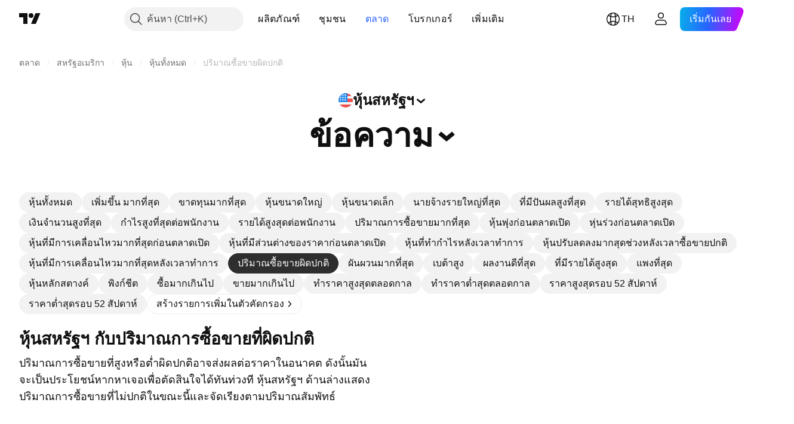

--- FILE ---
content_type: text/html; charset=utf-8
request_url: https://th.tradingview.com/markets/stocks-usa/market-movers-unusual-volume/
body_size: 71748
content:

<!DOCTYPE html>
<html lang="th" dir="ltr" class="is-not-authenticated is-not-pro  theme-light"
 data-theme="light">
<head><meta charset="utf-8" />
<meta name="viewport" content="width=device-width, initial-scale=1.0, maximum-scale=1.0, minimum-scale=1.0, user-scalable=no">	<script nonce="xqPUx56hykCWmBqxKjJWYQ==">window.initData = {};</script><title>หุ้นสหรัฐฯ ที่มีปริมาณการซื้อขายผิดปกติ — TradingView</title>
<!-- { block promo_footer_css_bundle } -->
		<!-- { render_css_bundle('promo_footer') } -->
		<link crossorigin="anonymous" href="https://static.tradingview.com/static/bundles/34558.6ab8fddbbeec572ad16b.css" rel="stylesheet" type="text/css"/>
	<!-- { endblock promo_footer_css_bundle } -->

	<!-- { block personal_css_bundle } -->

			<!-- render_css_bundle('category_base') -->
			<!-- render_css_bundle('category') -->

			<link crossorigin="anonymous" href="https://static.tradingview.com/static/bundles/48072.bd4a617f902d8e4336d7.css" rel="stylesheet" type="text/css"/>
<link crossorigin="anonymous" href="https://static.tradingview.com/static/bundles/50865.1ee43ed7cda5d814dba7.css" rel="stylesheet" type="text/css"/>
<link crossorigin="anonymous" href="https://static.tradingview.com/static/bundles/71544.2243f526973e835a8777.css" rel="stylesheet" type="text/css"/>
<link crossorigin="anonymous" href="https://static.tradingview.com/static/bundles/19024.ffebbd5b14e162a70fac.css" rel="stylesheet" type="text/css"/>
<link crossorigin="anonymous" href="https://static.tradingview.com/static/bundles/63665.df517de208b59f042c3b.css" rel="stylesheet" type="text/css"/>
<link crossorigin="anonymous" href="https://static.tradingview.com/static/bundles/5709.146c7925be9f43c9c767.css" rel="stylesheet" type="text/css"/>
<link crossorigin="anonymous" href="https://static.tradingview.com/static/bundles/45448.0e277b504c24d73f6420.css" rel="stylesheet" type="text/css"/>
<link crossorigin="anonymous" href="https://static.tradingview.com/static/bundles/46680.a24aa84d5466dfc219e3.css" rel="stylesheet" type="text/css"/>
<link crossorigin="anonymous" href="https://static.tradingview.com/static/bundles/23038.bb4e309d13e8ea654e19.css" rel="stylesheet" type="text/css"/>
<link crossorigin="anonymous" href="https://static.tradingview.com/static/bundles/96872.c8a32e4a427c0c57131c.css" rel="stylesheet" type="text/css"/>
<link crossorigin="anonymous" href="https://static.tradingview.com/static/bundles/90687.2a0b835c9459f5e8f334.css" rel="stylesheet" type="text/css"/>
<link crossorigin="anonymous" href="https://static.tradingview.com/static/bundles/44591.515b38c2fad56295e0d7.css" rel="stylesheet" type="text/css"/>
<link crossorigin="anonymous" href="https://static.tradingview.com/static/bundles/47139.053cede951b9d64dea44.css" rel="stylesheet" type="text/css"/>
<link crossorigin="anonymous" href="https://static.tradingview.com/static/bundles/51493.8c6373aa92664b86de9e.css" rel="stylesheet" type="text/css"/>
<link crossorigin="anonymous" href="https://static.tradingview.com/static/bundles/15215.a33c76f5549cc7102e61.css" rel="stylesheet" type="text/css"/>
<link crossorigin="anonymous" href="https://static.tradingview.com/static/bundles/296.cdd20397318c8a54ee02.css" rel="stylesheet" type="text/css"/>
<link crossorigin="anonymous" href="https://static.tradingview.com/static/bundles/11486.b0c44555783cdd4786b8.css" rel="stylesheet" type="text/css"/>
<link crossorigin="anonymous" href="https://static.tradingview.com/static/bundles/49135.1f12e32e6d4c4b83fe10.css" rel="stylesheet" type="text/css"/>
<link crossorigin="anonymous" href="https://static.tradingview.com/static/bundles/76331.e29096bd778450adbd58.css" rel="stylesheet" type="text/css"/>
<link crossorigin="anonymous" href="https://static.tradingview.com/static/bundles/30457.315c1a91ffa92d55f559.css" rel="stylesheet" type="text/css"/>
<link crossorigin="anonymous" href="https://static.tradingview.com/static/bundles/79306.4c0489c8756499c78a5e.css" rel="stylesheet" type="text/css"/>
<link crossorigin="anonymous" href="https://static.tradingview.com/static/bundles/30411.66e97921f2de4965604d.css" rel="stylesheet" type="text/css"/>
<link crossorigin="anonymous" href="https://static.tradingview.com/static/bundles/47405.8b74b8d86218eec14871.css" rel="stylesheet" type="text/css"/>
<link crossorigin="anonymous" href="https://static.tradingview.com/static/bundles/65006.4a832facb7e57c5e13f3.css" rel="stylesheet" type="text/css"/>
<link crossorigin="anonymous" href="https://static.tradingview.com/static/bundles/54396.140a08c3b11237f684ec.css" rel="stylesheet" type="text/css"/>
<link crossorigin="anonymous" href="https://static.tradingview.com/static/bundles/66917.a607e1947cc1d6442aef.css" rel="stylesheet" type="text/css"/>
<link crossorigin="anonymous" href="https://static.tradingview.com/static/bundles/6449.b085e41549ac76222ff0.css" rel="stylesheet" type="text/css"/>
<link crossorigin="anonymous" href="https://static.tradingview.com/static/bundles/13676.7322b9d581c3bd767a8f.css" rel="stylesheet" type="text/css"/>
<link crossorigin="anonymous" href="https://static.tradingview.com/static/bundles/35835.c2b4312adc616522c96a.css" rel="stylesheet" type="text/css"/>
<link crossorigin="anonymous" href="https://static.tradingview.com/static/bundles/14929.d675e248456677875a71.css" rel="stylesheet" type="text/css"/>
			<link crossorigin="anonymous" href="https://static.tradingview.com/static/bundles/6784.0b382ed55589e98e3418.css" rel="stylesheet" type="text/css"/>
<link crossorigin="anonymous" href="https://static.tradingview.com/static/bundles/75828.2020d73e26d49ab4f152.css" rel="stylesheet" type="text/css"/>
<link crossorigin="anonymous" href="https://static.tradingview.com/static/bundles/66920.3dc3168a8005e8c156fe.css" rel="stylesheet" type="text/css"/>
<link crossorigin="anonymous" href="https://static.tradingview.com/static/bundles/52682.1b5e0eb056a8145e2004.css" rel="stylesheet" type="text/css"/>
<link crossorigin="anonymous" href="https://static.tradingview.com/static/bundles/75649.362fa6a7ab1f3e3b06c4.css" rel="stylesheet" type="text/css"/>
<link crossorigin="anonymous" href="https://static.tradingview.com/static/bundles/96004.53a8a16a13c65b9ef1b6.css" rel="stylesheet" type="text/css"/>
<link crossorigin="anonymous" href="https://static.tradingview.com/static/bundles/37305.c32eeb1152afcd97b12e.css" rel="stylesheet" type="text/css"/>
<link crossorigin="anonymous" href="https://static.tradingview.com/static/bundles/3726.993b8d26d6975f2fa6c1.css" rel="stylesheet" type="text/css"/>
<link crossorigin="anonymous" href="https://static.tradingview.com/static/bundles/58609.893e8493ede47fdc9e97.css" rel="stylesheet" type="text/css"/>
<link crossorigin="anonymous" href="https://static.tradingview.com/static/bundles/7591.5bb76f10a0f822cc9f89.css" rel="stylesheet" type="text/css"/>
<link crossorigin="anonymous" href="https://static.tradingview.com/static/bundles/80462.d28d32a9cf4c8b2ae874.css" rel="stylesheet" type="text/css"/>
<link crossorigin="anonymous" href="https://static.tradingview.com/static/bundles/18003.76b53d849e04d07888c5.css" rel="stylesheet" type="text/css"/>
<link crossorigin="anonymous" href="https://static.tradingview.com/static/bundles/260.e52e20403800cce198b0.css" rel="stylesheet" type="text/css"/>
<link crossorigin="anonymous" href="https://static.tradingview.com/static/bundles/90122.52bf22cf20129e43d305.css" rel="stylesheet" type="text/css"/>
<link crossorigin="anonymous" href="https://static.tradingview.com/static/bundles/25686.fd9c7fdf81b96fb22c7d.css" rel="stylesheet" type="text/css"/>
<link crossorigin="anonymous" href="https://static.tradingview.com/static/bundles/76372.08755d09afb2811cc922.css" rel="stylesheet" type="text/css"/>
<link crossorigin="anonymous" href="https://static.tradingview.com/static/bundles/53116.71338597533300e65499.css" rel="stylesheet" type="text/css"/>
<link crossorigin="anonymous" href="https://static.tradingview.com/static/bundles/73643.62c62b9357725600bfe8.css" rel="stylesheet" type="text/css"/>
<link crossorigin="anonymous" href="https://static.tradingview.com/static/bundles/93370.763f13567f3804bdb577.css" rel="stylesheet" type="text/css"/>
<link crossorigin="anonymous" href="https://static.tradingview.com/static/bundles/6544.75eb65f977c84b868ee3.css" rel="stylesheet" type="text/css"/>

			<!-- categories/base additional_css_bundles -->
				<!-- render_css_bundle(base_screener_facade_page_component) -->
				<link crossorigin="anonymous" href="https://static.tradingview.com/static/bundles/46970.a8e87c60a250a6212b03.css" rel="stylesheet" type="text/css"/>
<link crossorigin="anonymous" href="https://static.tradingview.com/static/bundles/24977.12891bfbb287744d3a89.css" rel="stylesheet" type="text/css"/>
<link crossorigin="anonymous" href="https://static.tradingview.com/static/bundles/27848.4dd8f716b361ea76fac9.css" rel="stylesheet" type="text/css"/>
<link crossorigin="anonymous" href="https://static.tradingview.com/static/bundles/64116.f577339c11e6441a352f.css" rel="stylesheet" type="text/css"/>
<link crossorigin="anonymous" href="https://static.tradingview.com/static/bundles/98729.a1a91e4e3b8d4d56af6a.css" rel="stylesheet" type="text/css"/>
<link crossorigin="anonymous" href="https://static.tradingview.com/static/bundles/31788.89b41c884d5213432809.css" rel="stylesheet" type="text/css"/>
<link crossorigin="anonymous" href="https://static.tradingview.com/static/bundles/36810.08865a24cd22e705a127.css" rel="stylesheet" type="text/css"/>
<link crossorigin="anonymous" href="https://static.tradingview.com/static/bundles/98115.97c3623a0a16ade99de8.css" rel="stylesheet" type="text/css"/>
<link crossorigin="anonymous" href="https://static.tradingview.com/static/bundles/56723.303d3d3a2eef8a440230.css" rel="stylesheet" type="text/css"/>
<link crossorigin="anonymous" href="https://static.tradingview.com/static/bundles/58515.9ad3142f13630874398c.css" rel="stylesheet" type="text/css"/>
<link crossorigin="anonymous" href="https://static.tradingview.com/static/bundles/27688.b78aa0f889805782a114.css" rel="stylesheet" type="text/css"/>
<link crossorigin="anonymous" href="https://static.tradingview.com/static/bundles/5792.e664998b1025f8944a19.css" rel="stylesheet" type="text/css"/>
<link crossorigin="anonymous" href="https://static.tradingview.com/static/bundles/74528.dad95b9e4df028f98405.css" rel="stylesheet" type="text/css"/>
<link crossorigin="anonymous" href="https://static.tradingview.com/static/bundles/92568.b5acda22a891bd0b8b78.css" rel="stylesheet" type="text/css"/>
<link crossorigin="anonymous" href="https://static.tradingview.com/static/bundles/48011.826c38517eae6571304f.css" rel="stylesheet" type="text/css"/>
<link crossorigin="anonymous" href="https://static.tradingview.com/static/bundles/86834.f2e1edd6097be38e73da.css" rel="stylesheet" type="text/css"/>
<link crossorigin="anonymous" href="https://static.tradingview.com/static/bundles/35424.83eca2c4704f4649b7a3.css" rel="stylesheet" type="text/css"/>
<link crossorigin="anonymous" href="https://static.tradingview.com/static/bundles/60627.2fb5f6f3eb739c16078d.css" rel="stylesheet" type="text/css"/>
<link crossorigin="anonymous" href="https://static.tradingview.com/static/bundles/80387.2ad4e54f72ca1dbe5a12.css" rel="stylesheet" type="text/css"/>
<link crossorigin="anonymous" href="https://static.tradingview.com/static/bundles/52253.bb7416e25ce047652be6.css" rel="stylesheet" type="text/css"/>
<link crossorigin="anonymous" href="https://static.tradingview.com/static/bundles/87795.249d27fbf7cfdf5dfd83.css" rel="stylesheet" type="text/css"/>
<link crossorigin="anonymous" href="https://static.tradingview.com/static/bundles/47828.f1db42b7b1545ca43c36.css" rel="stylesheet" type="text/css"/>
<link crossorigin="anonymous" href="https://static.tradingview.com/static/bundles/53482.906b5d47d47e4a2fad7b.css" rel="stylesheet" type="text/css"/>
<link crossorigin="anonymous" href="https://static.tradingview.com/static/bundles/18257.ed61cfe7a279b765a52c.css" rel="stylesheet" type="text/css"/>
<link crossorigin="anonymous" href="https://static.tradingview.com/static/bundles/5986.dadf3c1241cdd74645b9.css" rel="stylesheet" type="text/css"/>
<link crossorigin="anonymous" href="https://static.tradingview.com/static/bundles/44589.97d57d024eda5916b203.css" rel="stylesheet" type="text/css"/>
<link crossorigin="anonymous" href="https://static.tradingview.com/static/bundles/45587.f57018267b567fbbad71.css" rel="stylesheet" type="text/css"/>
<link crossorigin="anonymous" href="https://static.tradingview.com/static/bundles/49654.f8f03e09b6c9491b680b.css" rel="stylesheet" type="text/css"/>
<link crossorigin="anonymous" href="https://static.tradingview.com/static/bundles/68805.4e7692737dd26f524a8b.css" rel="stylesheet" type="text/css"/>
<link crossorigin="anonymous" href="https://static.tradingview.com/static/bundles/3558.c490c0ef58ae3de2acb4.css" rel="stylesheet" type="text/css"/>
<link crossorigin="anonymous" href="https://static.tradingview.com/static/bundles/36430.e4906aeeda8c192efa8f.css" rel="stylesheet" type="text/css"/>
<link crossorigin="anonymous" href="https://static.tradingview.com/static/bundles/43350.4fbbc0eda1071fb9ab6a.css" rel="stylesheet" type="text/css"/>
<link crossorigin="anonymous" href="https://static.tradingview.com/static/bundles/93807.930f7fc7438c86aadf4d.css" rel="stylesheet" type="text/css"/>
<link crossorigin="anonymous" href="https://static.tradingview.com/static/bundles/2527.292967f9ba07944a7f16.css" rel="stylesheet" type="text/css"/>
<link crossorigin="anonymous" href="https://static.tradingview.com/static/bundles/85225.4431cbd1f6b729e26320.css" rel="stylesheet" type="text/css"/>
<link crossorigin="anonymous" href="https://static.tradingview.com/static/bundles/43552.c2c9226daa3d0cb6aa9f.css" rel="stylesheet" type="text/css"/>
<link crossorigin="anonymous" href="https://static.tradingview.com/static/bundles/47865.81bf556505f3b1b77ca4.css" rel="stylesheet" type="text/css"/>
<link crossorigin="anonymous" href="https://static.tradingview.com/static/bundles/44922.3d1d742a9840717a0830.css" rel="stylesheet" type="text/css"/>
<link crossorigin="anonymous" href="https://static.tradingview.com/static/bundles/29618.ea8c6490a5874aed0321.css" rel="stylesheet" type="text/css"/>
<link crossorigin="anonymous" href="https://static.tradingview.com/static/bundles/69863.71395691b83698e9013e.css" rel="stylesheet" type="text/css"/>
			<!-- / categories/base additional_css_bundles -->

	<!-- { endblock personal_css_bundle } -->

	<!-- { block extra_styles } -->
	<!-- { endblock extra_styles } --><script nonce="xqPUx56hykCWmBqxKjJWYQ==">
	window.locale = 'th_TH';
	window.language = 'th';
</script>
	<!-- { block promo_footer_js_bundle } -->
		<!-- { render_js_bundle('promo_footer') } -->
		<link crossorigin="anonymous" href="https://static.tradingview.com/static/bundles/th.88523.d82382c0ef581ccec697.js" rel="preload" as="script"/>
<link crossorigin="anonymous" href="https://static.tradingview.com/static/bundles/68156.25f0c5f133ccdef9d925.js" rel="preload" as="script"/>
<link crossorigin="anonymous" href="https://static.tradingview.com/static/bundles/promo_footer.bf38e5d53620c677a057.js" rel="preload" as="script"/><script crossorigin="anonymous" src="https://static.tradingview.com/static/bundles/th.88523.d82382c0ef581ccec697.js" defer></script>
<script crossorigin="anonymous" src="https://static.tradingview.com/static/bundles/68156.25f0c5f133ccdef9d925.js" defer></script>
<script crossorigin="anonymous" src="https://static.tradingview.com/static/bundles/promo_footer.bf38e5d53620c677a057.js" defer></script>
	<!-- { endblock promo_footer_js_bundle } -->

	<!-- { block personal_js_bundle } -->
<!-- render_js_bundle('category_base') -->
			<!-- render_js_bundle('category') -->

			<link crossorigin="anonymous" href="https://static.tradingview.com/static/bundles/runtime.890dfc5bc82e3cf298e0.js" rel="preload" as="script"/>
<link crossorigin="anonymous" href="https://static.tradingview.com/static/bundles/th.3212.ae6a8eb244931ffbe454.js" rel="preload" as="script"/>
<link crossorigin="anonymous" href="https://static.tradingview.com/static/bundles/29365.438fd979971c174d6b81.js" rel="preload" as="script"/>
<link crossorigin="anonymous" href="https://static.tradingview.com/static/bundles/26153.0cf5e5264b6053c12c98.js" rel="preload" as="script"/>
<link crossorigin="anonymous" href="https://static.tradingview.com/static/bundles/2490.32fe5d04ae950a275390.js" rel="preload" as="script"/>
<link crossorigin="anonymous" href="https://static.tradingview.com/static/bundles/67851.c51267503ce6371d721b.js" rel="preload" as="script"/>
<link crossorigin="anonymous" href="https://static.tradingview.com/static/bundles/43201.59d3aa1221f3d1b9e3fc.js" rel="preload" as="script"/>
<link crossorigin="anonymous" href="https://static.tradingview.com/static/bundles/31185.27b345d3de69913c0fe0.js" rel="preload" as="script"/>
<link crossorigin="anonymous" href="https://static.tradingview.com/static/bundles/49085.26f1fb3179fb3d63e216.js" rel="preload" as="script"/>
<link crossorigin="anonymous" href="https://static.tradingview.com/static/bundles/14100.2a9bf2424f4c5d299a8b.js" rel="preload" as="script"/>
<link crossorigin="anonymous" href="https://static.tradingview.com/static/bundles/44387.8faa864604cdc1187b96.js" rel="preload" as="script"/>
<link crossorigin="anonymous" href="https://static.tradingview.com/static/bundles/47421.b1e1d83b3797c3878f2c.js" rel="preload" as="script"/>
<link crossorigin="anonymous" href="https://static.tradingview.com/static/bundles/64141.10194658b37e3dae8f80.js" rel="preload" as="script"/>
<link crossorigin="anonymous" href="https://static.tradingview.com/static/bundles/6552.8df0087871a19a35f700.js" rel="preload" as="script"/>
<link crossorigin="anonymous" href="https://static.tradingview.com/static/bundles/36717.70423e3f650294ca0bff.js" rel="preload" as="script"/>
<link crossorigin="anonymous" href="https://static.tradingview.com/static/bundles/28052.a224f0ec3e134993c13b.js" rel="preload" as="script"/>
<link crossorigin="anonymous" href="https://static.tradingview.com/static/bundles/9225.8355095811b8cd5787e7.js" rel="preload" as="script"/>
<link crossorigin="anonymous" href="https://static.tradingview.com/static/bundles/65581.e241509f9d17be15f2c9.js" rel="preload" as="script"/>
<link crossorigin="anonymous" href="https://static.tradingview.com/static/bundles/45881.e09d1eb0a8b2d272ccaa.js" rel="preload" as="script"/>
<link crossorigin="anonymous" href="https://static.tradingview.com/static/bundles/category_base.396a78f04ef16dfc2baf.js" rel="preload" as="script"/><script crossorigin="anonymous" src="https://static.tradingview.com/static/bundles/runtime.890dfc5bc82e3cf298e0.js" defer></script>
<script crossorigin="anonymous" src="https://static.tradingview.com/static/bundles/th.3212.ae6a8eb244931ffbe454.js" defer></script>
<script crossorigin="anonymous" src="https://static.tradingview.com/static/bundles/29365.438fd979971c174d6b81.js" defer></script>
<script crossorigin="anonymous" src="https://static.tradingview.com/static/bundles/26153.0cf5e5264b6053c12c98.js" defer></script>
<script crossorigin="anonymous" src="https://static.tradingview.com/static/bundles/2490.32fe5d04ae950a275390.js" defer></script>
<script crossorigin="anonymous" src="https://static.tradingview.com/static/bundles/67851.c51267503ce6371d721b.js" defer></script>
<script crossorigin="anonymous" src="https://static.tradingview.com/static/bundles/43201.59d3aa1221f3d1b9e3fc.js" defer></script>
<script crossorigin="anonymous" src="https://static.tradingview.com/static/bundles/31185.27b345d3de69913c0fe0.js" defer></script>
<script crossorigin="anonymous" src="https://static.tradingview.com/static/bundles/49085.26f1fb3179fb3d63e216.js" defer></script>
<script crossorigin="anonymous" src="https://static.tradingview.com/static/bundles/14100.2a9bf2424f4c5d299a8b.js" defer></script>
<script crossorigin="anonymous" src="https://static.tradingview.com/static/bundles/44387.8faa864604cdc1187b96.js" defer></script>
<script crossorigin="anonymous" src="https://static.tradingview.com/static/bundles/47421.b1e1d83b3797c3878f2c.js" defer></script>
<script crossorigin="anonymous" src="https://static.tradingview.com/static/bundles/64141.10194658b37e3dae8f80.js" defer></script>
<script crossorigin="anonymous" src="https://static.tradingview.com/static/bundles/6552.8df0087871a19a35f700.js" defer></script>
<script crossorigin="anonymous" src="https://static.tradingview.com/static/bundles/36717.70423e3f650294ca0bff.js" defer></script>
<script crossorigin="anonymous" src="https://static.tradingview.com/static/bundles/28052.a224f0ec3e134993c13b.js" defer></script>
<script crossorigin="anonymous" src="https://static.tradingview.com/static/bundles/9225.8355095811b8cd5787e7.js" defer></script>
<script crossorigin="anonymous" src="https://static.tradingview.com/static/bundles/65581.e241509f9d17be15f2c9.js" defer></script>
<script crossorigin="anonymous" src="https://static.tradingview.com/static/bundles/45881.e09d1eb0a8b2d272ccaa.js" defer></script>
<script crossorigin="anonymous" src="https://static.tradingview.com/static/bundles/category_base.396a78f04ef16dfc2baf.js" defer></script>
			<link crossorigin="anonymous" href="https://static.tradingview.com/static/bundles/th.2097.9afd40a73f8b6e12ca88.js" rel="preload" as="script"/>
<link crossorigin="anonymous" href="https://static.tradingview.com/static/bundles/99827.1a1981536d95e5aad54c.js" rel="preload" as="script"/>
<link crossorigin="anonymous" href="https://static.tradingview.com/static/bundles/58291.6a1ed7d66c5c36c2acc0.js" rel="preload" as="script"/>
<link crossorigin="anonymous" href="https://static.tradingview.com/static/bundles/21658.37dcd570bf3d1a30b469.js" rel="preload" as="script"/>
<link crossorigin="anonymous" href="https://static.tradingview.com/static/bundles/21629.20f7a395ad80c8fbd137.js" rel="preload" as="script"/>
<link crossorigin="anonymous" href="https://static.tradingview.com/static/bundles/55482.4a195e1fef014ecdb2f7.js" rel="preload" as="script"/>
<link crossorigin="anonymous" href="https://static.tradingview.com/static/bundles/52514.99592072508a8fd2c3a2.js" rel="preload" as="script"/>
<link crossorigin="anonymous" href="https://static.tradingview.com/static/bundles/69162.79f797c7b1f6a73231a5.js" rel="preload" as="script"/>
<link crossorigin="anonymous" href="https://static.tradingview.com/static/bundles/1157.7ac5a8b12d1d16aadbec.js" rel="preload" as="script"/>
<link crossorigin="anonymous" href="https://static.tradingview.com/static/bundles/99861.3cefa246b83a68b2ee99.js" rel="preload" as="script"/>
<link crossorigin="anonymous" href="https://static.tradingview.com/static/bundles/45527.4ae3986fe93261e9274a.js" rel="preload" as="script"/>
<link crossorigin="anonymous" href="https://static.tradingview.com/static/bundles/73058.a5450b3d0661b36dfd25.js" rel="preload" as="script"/>
<link crossorigin="anonymous" href="https://static.tradingview.com/static/bundles/category.ec187aff7929ad041b51.js" rel="preload" as="script"/><script crossorigin="anonymous" src="https://static.tradingview.com/static/bundles/th.2097.9afd40a73f8b6e12ca88.js" defer></script>
<script crossorigin="anonymous" src="https://static.tradingview.com/static/bundles/99827.1a1981536d95e5aad54c.js" defer></script>
<script crossorigin="anonymous" src="https://static.tradingview.com/static/bundles/58291.6a1ed7d66c5c36c2acc0.js" defer></script>
<script crossorigin="anonymous" src="https://static.tradingview.com/static/bundles/21658.37dcd570bf3d1a30b469.js" defer></script>
<script crossorigin="anonymous" src="https://static.tradingview.com/static/bundles/21629.20f7a395ad80c8fbd137.js" defer></script>
<script crossorigin="anonymous" src="https://static.tradingview.com/static/bundles/55482.4a195e1fef014ecdb2f7.js" defer></script>
<script crossorigin="anonymous" src="https://static.tradingview.com/static/bundles/52514.99592072508a8fd2c3a2.js" defer></script>
<script crossorigin="anonymous" src="https://static.tradingview.com/static/bundles/69162.79f797c7b1f6a73231a5.js" defer></script>
<script crossorigin="anonymous" src="https://static.tradingview.com/static/bundles/1157.7ac5a8b12d1d16aadbec.js" defer></script>
<script crossorigin="anonymous" src="https://static.tradingview.com/static/bundles/99861.3cefa246b83a68b2ee99.js" defer></script>
<script crossorigin="anonymous" src="https://static.tradingview.com/static/bundles/45527.4ae3986fe93261e9274a.js" defer></script>
<script crossorigin="anonymous" src="https://static.tradingview.com/static/bundles/73058.a5450b3d0661b36dfd25.js" defer></script>
<script crossorigin="anonymous" src="https://static.tradingview.com/static/bundles/category.ec187aff7929ad041b51.js" defer></script>	<!-- { endblock personal_js_bundle } -->

	<!-- { block additional_js_bundle } -->
<!-- categories/base additional_js_bundles -->				<!-- render_js_bundle(base_screener_facade_page_component) -->
				<link crossorigin="anonymous" href="https://static.tradingview.com/static/bundles/th.13915.45030da7e0bc435afc13.js" rel="preload" as="script"/>
<link crossorigin="anonymous" href="https://static.tradingview.com/static/bundles/th.57273.2be8c805d61564589920.js" rel="preload" as="script"/>
<link crossorigin="anonymous" href="https://static.tradingview.com/static/bundles/36295.afb2fcbff1c6ad156796.js" rel="preload" as="script"/>
<link crossorigin="anonymous" href="https://static.tradingview.com/static/bundles/92893.93fa70636c9cee4b6be6.js" rel="preload" as="script"/>
<link crossorigin="anonymous" href="https://static.tradingview.com/static/bundles/58798.3399a3836ebb9e555135.js" rel="preload" as="script"/>
<link crossorigin="anonymous" href="https://static.tradingview.com/static/bundles/9837.43b4d738bc6ea117c7c6.js" rel="preload" as="script"/>
<link crossorigin="anonymous" href="https://static.tradingview.com/static/bundles/43097.8d1e1a26509d6d5f73a9.js" rel="preload" as="script"/>
<link crossorigin="anonymous" href="https://static.tradingview.com/static/bundles/38065.c5c288bb15ce2feebf75.js" rel="preload" as="script"/>
<link crossorigin="anonymous" href="https://static.tradingview.com/static/bundles/19847.27d2c239c31010b5f42c.js" rel="preload" as="script"/>
<link crossorigin="anonymous" href="https://static.tradingview.com/static/bundles/54320.ebad98cb9aa1bf68138a.js" rel="preload" as="script"/>
<link crossorigin="anonymous" href="https://static.tradingview.com/static/bundles/init-screener-symbol-page.8cdddfcb8aeb1fbf8e23.js" rel="preload" as="script"/>
<link crossorigin="anonymous" href="https://static.tradingview.com/static/bundles/base_screener_facade_page_component.241a2359098c1668953a.js" rel="preload" as="script"/><script crossorigin="anonymous" src="https://static.tradingview.com/static/bundles/th.13915.45030da7e0bc435afc13.js" defer></script>
<script crossorigin="anonymous" src="https://static.tradingview.com/static/bundles/th.57273.2be8c805d61564589920.js" defer></script>
<script crossorigin="anonymous" src="https://static.tradingview.com/static/bundles/36295.afb2fcbff1c6ad156796.js" defer></script>
<script crossorigin="anonymous" src="https://static.tradingview.com/static/bundles/92893.93fa70636c9cee4b6be6.js" defer></script>
<script crossorigin="anonymous" src="https://static.tradingview.com/static/bundles/58798.3399a3836ebb9e555135.js" defer></script>
<script crossorigin="anonymous" src="https://static.tradingview.com/static/bundles/9837.43b4d738bc6ea117c7c6.js" defer></script>
<script crossorigin="anonymous" src="https://static.tradingview.com/static/bundles/43097.8d1e1a26509d6d5f73a9.js" defer></script>
<script crossorigin="anonymous" src="https://static.tradingview.com/static/bundles/38065.c5c288bb15ce2feebf75.js" defer></script>
<script crossorigin="anonymous" src="https://static.tradingview.com/static/bundles/19847.27d2c239c31010b5f42c.js" defer></script>
<script crossorigin="anonymous" src="https://static.tradingview.com/static/bundles/54320.ebad98cb9aa1bf68138a.js" defer></script>
<script crossorigin="anonymous" src="https://static.tradingview.com/static/bundles/init-screener-symbol-page.8cdddfcb8aeb1fbf8e23.js" defer></script>
<script crossorigin="anonymous" src="https://static.tradingview.com/static/bundles/base_screener_facade_page_component.241a2359098c1668953a.js" defer></script>
			<!-- / categories/base additional_js_bundles -->	<!-- { endblock additional_js_bundle } -->	<script nonce="xqPUx56hykCWmBqxKjJWYQ==">
		window.initData = window.initData || {};
		window.initData.theme = "light";
			(()=>{"use strict";const t=/(?:^|;)\s*theme=(dark|light)(?:;|$)|$/.exec(document.cookie)[1];t&&(document.documentElement.classList.toggle("theme-dark","dark"===t),document.documentElement.classList.toggle("theme-light","light"===t),document.documentElement.dataset.theme=t,window.initData=window.initData||{},window.initData.theme=t)})();
	</script>
	<script nonce="xqPUx56hykCWmBqxKjJWYQ==">
		(()=>{"use strict";"undefined"!=typeof window&&"undefined"!=typeof navigator&&/mac/i.test(navigator.platform)&&document.documentElement.classList.add("mac_os_system")})();
	</script>

	<script nonce="xqPUx56hykCWmBqxKjJWYQ==">var environment = "battle";
		window.WS_HOST_PING_REQUIRED = true;
		window.BUILD_TIME = "2026-01-30T10:47:38";
		window.WEBSOCKET_HOST = "data.tradingview.com";
		window.WEBSOCKET_PRO_HOST = "prodata.tradingview.com";
		window.WEBSOCKET_HOST_FOR_DEEP_BACKTESTING = "history-data.tradingview.com";
		window.WIDGET_HOST = "https://www.tradingview-widget.com";
		window.TradingView = window.TradingView || {};
	</script>

	<link rel="conversions-config" href="https://s3.tradingview.com/conversions_th.json">
	<link rel="metrics-config" href="https://scanner-backend.tradingview.com/enum/ordered?id=metrics_full_name,metrics&lang=th&label-product=ytm-metrics-plan.json" crossorigin>

	<script nonce="xqPUx56hykCWmBqxKjJWYQ==">
		(()=>{"use strict";function e(e,t=!1){const{searchParams:n}=new URL(String(location));let s="true"===n.get("mobileapp_new"),o="true"===n.get("mobileapp");if(!t){const e=function(e){const t=e+"=",n=document.cookie.split(";");for(let e=0;e<n.length;e++){let s=n[e];for(;" "===s.charAt(0);)s=s.substring(1,s.length);if(0===s.indexOf(t))return s.substring(t.length,s.length)}return null}("tv_app")||"";s||=["android","android_nps"].includes(e),o||="ios"===e}return!("new"!==e&&"any"!==e||!s)||!("new"===e||!o)}const t="undefined"!=typeof window&&"undefined"!=typeof navigator,n=t&&"ontouchstart"in window,s=(t&&n&&window,t&&(n||navigator.maxTouchPoints),t&&window.chrome&&window.chrome.runtime,t&&window.navigator.userAgent.toLowerCase().indexOf("firefox"),t&&/\sEdge\/\d\d\b/.test(navigator.userAgent),t&&Boolean(navigator.vendor)&&navigator.vendor.indexOf("Apple")>-1&&-1===navigator.userAgent.indexOf("CriOS")&&navigator.userAgent.indexOf("FxiOS"),t&&/mac/i.test(navigator.platform),t&&/Win32|Win64/i.test(navigator.platform),t&&/Linux/i.test(navigator.platform),t&&/Android/i.test(navigator.userAgent)),o=t&&/BlackBerry/i.test(navigator.userAgent),i=t&&/iPhone|iPad|iPod/.test(navigator.platform),c=t&&/Opera Mini/i.test(navigator.userAgent),r=t&&("MacIntel"===navigator.platform&&navigator.maxTouchPoints>1||/iPad/.test(navigator.platform)),a=s||o||i||c,h=window.TradingView=window.TradingView||{};const _={Android:()=>s,BlackBerry:()=>o,iOS:()=>i,Opera:()=>c,isIPad:()=>r,any:()=>a};h.isMobile=_;const l=new Map;function d(){const e=window.location.pathname,t=window.location.host,n=`${t}${e}`;return l.has(n)||l.set(n,function(e,t){const n=["^widget-docs"];for(const e of n)if(new RegExp(e).test(t))return!0;const s=["^widgetembed/?$","^cmewidgetembed/?$","^([0-9a-zA-Z-]+)/widgetembed/?$","^([0-9a-zA-Z-]+)/widgetstatic/?$","^([0-9a-zA-Z-]+)?/?mediumwidgetembed/?$","^twitter-chart/?$","^telegram/chart/?$","^embed/([0-9a-zA-Z]{8})/?$","^widgetpopup/?$","^extension/?$","^idea-popup/?$","^hotlistswidgetembed/?$","^([0-9a-zA-Z-]+)/hotlistswidgetembed/?$","^marketoverviewwidgetembed/?$","^([0-9a-zA-Z-]+)/marketoverviewwidgetembed/?$","^eventswidgetembed/?$","^tickerswidgetembed/?$","^forexcrossrateswidgetembed/?$","^forexheatmapwidgetembed/?$","^marketquoteswidgetembed/?$","^screenerwidget/?$","^cryptomktscreenerwidget/?$","^([0-9a-zA-Z-]+)/cryptomktscreenerwidget/?$","^([0-9a-zA-Z-]+)/marketquoteswidgetembed/?$","^technical-analysis-widget-embed/$","^singlequotewidgetembed/?$","^([0-9a-zA-Z-]+)/singlequotewidgetembed/?$","^embed-widget/([0-9a-zA-Z-]+)/(([0-9a-zA-Z-]+)/)?$","^widget-docs/([0-9a-zA-Z-]+)/([0-9a-zA-Z-/]+)?$"],o=e.replace(/^\//,"");let i;for(let e=s.length-1;e>=0;e--)if(i=new RegExp(s[e]),i.test(o))return!0;return!1}(e,t)),l.get(n)??!1}h.onWidget=d;const g=()=>{},u="~m~";class m{constructor(e,t={}){this.sessionid=null,this.connected=!1,this._timeout=null,this._base=e,this._options={timeout:t.timeout||2e4,connectionType:t.connectionType}}connect(){this._socket=new WebSocket(this._prepareUrl()),this._socket.onmessage=e=>{
if("string"!=typeof e.data)throw new TypeError(`The WebSocket message should be a string. Recieved ${Object.prototype.toString.call(e.data)}`);this._onData(e.data)},this._socket.onclose=this._onClose.bind(this),this._socket.onerror=this._onError.bind(this)}send(e){this._socket&&this._socket.send(this._encode(e))}disconnect(){this._clearIdleTimeout(),this._socket&&(this._socket.onmessage=g,this._socket.onclose=g,this._socket.onerror=g,this._socket.close())}_clearIdleTimeout(){null!==this._timeout&&(clearTimeout(this._timeout),this._timeout=null)}_encode(e){let t,n="";const s=Array.isArray(e)?e:[e],o=s.length;for(let e=0;e<o;e++)t=null===s[e]||void 0===s[e]?"":m._stringify(s[e]),n+=u+t.length+u+t;return n}_decode(e){const t=[];let n,s;do{if(e.substring(0,3)!==u)return t;n="",s="";const o=(e=e.substring(3)).length;for(let t=0;t<o;t++){if(s=Number(e.substring(t,t+1)),Number(e.substring(t,t+1))!==s){e=e.substring(n.length+3),n=Number(n);break}n+=s}t.push(e.substring(0,n)),e=e.substring(n)}while(""!==e);return t}_onData(e){this._setTimeout();const t=this._decode(e),n=t.length;for(let e=0;e<n;e++)this._onMessage(t[e])}_setTimeout(){this._clearIdleTimeout(),this._timeout=setTimeout(this._onTimeout.bind(this),this._options.timeout)}_onTimeout(){this.disconnect(),this._onDisconnect({code:4e3,reason:"socket.io timeout",wasClean:!1})}_onMessage(e){this.sessionid?this._checkIfHeartbeat(e)?this._onHeartbeat(e.slice(3)):this._checkIfJson(e)?this._base.onMessage(JSON.parse(e.slice(3))):this._base.onMessage(e):(this.sessionid=e,this._onConnect())}_checkIfHeartbeat(e){return this._checkMessageType(e,"h")}_checkIfJson(e){return this._checkMessageType(e,"j")}_checkMessageType(e,t){return e.substring(0,3)==="~"+t+"~"}_onHeartbeat(e){this.send("~h~"+e)}_onConnect(){this.connected=!0,this._base.onConnect()}_onDisconnect(e){this._clear(),this._base.onDisconnect(e),this.sessionid=null}_clear(){this.connected=!1}_prepareUrl(){const t=w(this._base.host);if(t.pathname+="socket.io/websocket",t.protocol="wss:",t.searchParams.append("from",window.location.pathname.slice(1,50)),t.searchParams.append("date",window.BUILD_TIME||""),e("any")&&t.searchParams.append("client","mobile"),this._options.connectionType&&t.searchParams.append("type",this._options.connectionType),window.WEBSOCKET_PARAMS_ANALYTICS){const{ws_page_uri:e,ws_ancestor_origin:n}=window.WEBSOCKET_PARAMS_ANALYTICS;e&&t.searchParams.append("page-uri",e),n&&t.searchParams.append("ancestor-origin",n)}const n=window.location.search.includes("widget_token")||window.location.hash.includes("widget_token");return d()||n||t.searchParams.append("auth","sessionid"),t.href}_onClose(e){this._clearIdleTimeout(),this._onDisconnect(e)}_onError(e){this._clearIdleTimeout(),this._clear(),this._base.emit("error",[e]),this.sessionid=null}static _stringify(e){return"[object Object]"===Object.prototype.toString.call(e)?"~j~"+JSON.stringify(e):String(e)}}class p{constructor(e,t){this.host=e,this._connecting=!1,this._events={},this.transport=this._getTransport(t)}isConnected(){
return!!this.transport&&this.transport.connected}isConnecting(){return this._connecting}connect(){this.isConnected()||(this._connecting&&this.disconnect(),this._connecting=!0,this.transport.connect())}send(e){this.transport&&this.transport.connected&&this.transport.send(e)}disconnect(){this.transport&&this.transport.disconnect()}on(e,t){e in this._events||(this._events[e]=[]),this._events[e].push(t)}offAll(){this._events={}}onMessage(e){this.emit("message",[e])}emit(e,t=[]){if(e in this._events){const n=this._events[e].concat(),s=n.length;for(let e=0;e<s;e++)n[e].apply(this,t)}}onConnect(){this.clear(),this.emit("connect")}onDisconnect(e){this.emit("disconnect",[e])}clear(){this._connecting=!1}_getTransport(e){return new m(this,e)}}function w(e){const t=-1!==e.indexOf("/")?new URL(e):new URL("wss://"+e);if("wss:"!==t.protocol&&"https:"!==t.protocol)throw new Error("Invalid websocket base "+e);return t.pathname.endsWith("/")||(t.pathname+="/"),t.search="",t.username="",t.password="",t}const k="undefined"!=typeof window&&Number(window.TELEMETRY_WS_ERROR_LOGS_THRESHOLD)||0;class f{constructor(e,t={}){this._queueStack=[],this._logsQueue=[],this._telemetryObjectsQueue=[],this._reconnectCount=0,this._redirectCount=0,this._errorsCount=0,this._errorsInfoSent=!1,this._connectionStart=null,this._connectionEstablished=null,this._reconnectTimeout=null,this._onlineCancellationToken=null,this._isConnectionForbidden=!1,this._initialHost=t.initialHost||null,this._suggestedHost=e,this._proHost=t.proHost,this._reconnectHost=t.reconnectHost,this._noReconnectAfterTimeout=!0===t.noReconnectAfterTimeout,this._dataRequestTimeout=t.dataRequestTimeout,this._connectionType=t.connectionType,this._doConnect(),t.pingRequired&&-1===window.location.search.indexOf("noping")&&this._startPing()}connect(){this._tryConnect()}resetCounters(){this._reconnectCount=0,this._redirectCount=0}setLogger(e,t){this._logger=e,this._getLogHistory=t,this._flushLogs()}setTelemetry(e){this._telemetry=e,this._telemetry.reportSent.subscribe(this,this._onTelemetrySent),this._flushTelemetry()}onReconnect(e){this._onReconnect=e}isConnected(){return!!this._socket&&this._socket.isConnected()}isConnecting(){return!!this._socket&&this._socket.isConnecting()}on(e,t){return!!this._socket&&("connect"===e&&this._socket.isConnected()?t():"disconnect"===e?this._disconnectCallbacks.push(t):this._socket.on(e,t),!0)}getSessionId(){return this._socket&&this._socket.transport?this._socket.transport.sessionid:null}send(e){return this.isConnected()?(this._socket.send(e),!0):(this._queueMessage(e),!1)}getConnectionEstablished(){return this._connectionEstablished}getHost(){const e=this._tryGetProHost();return null!==e?e:this._reconnectHost&&this._reconnectCount>3?this._reconnectHost:this._suggestedHost}getReconnectCount(){return this._reconnectCount}getRedirectCount(){return this._redirectCount}getConnectionStart(){return this._connectionStart}disconnect(){this._clearReconnectTimeout(),(this.isConnected()||this.isConnecting())&&(this._propagateDisconnect(),this._disconnectCallbacks=[],
this._closeSocket())}forbidConnection(){this._isConnectionForbidden=!0,this.disconnect()}allowConnection(){this._isConnectionForbidden=!1,this.connect()}isMaxRedirects(){return this._redirectCount>=20}isMaxReconnects(){return this._reconnectCount>=20}getPingInfo(){return this._pingInfo||null}_tryGetProHost(){return window.TradingView&&window.TradingView.onChartPage&&"battle"===window.environment&&!this._redirectCount&&-1===window.location.href.indexOf("ws_host")?this._initialHost?this._initialHost:void 0!==window.user&&window.user.pro_plan?this._proHost||this._suggestedHost:null:null}_queueMessage(e){0===this._queueStack.length&&this._logMessage(0,"Socket is not connected. Queued a message"),this._queueStack.push(e)}_processMessageQueue(){0!==this._queueStack.length&&(this._logMessage(0,"Processing queued messages"),this._queueStack.forEach(this.send.bind(this)),this._logMessage(0,"Processed "+this._queueStack.length+" messages"),this._queueStack=[])}_onDisconnect(e){this._noReconnectAfterTimeout||null!==this._reconnectTimeout||(this._reconnectTimeout=setTimeout(this._tryReconnect.bind(this),5e3)),this._clearOnlineCancellationToken();let t="disconnect session:"+this.getSessionId();e&&(t+=", code:"+e.code+", reason:"+e.reason,1005===e.code&&this._sendTelemetry("websocket_code_1005")),this._logMessage(0,t),this._propagateDisconnect(e),this._closeSocket(),this._queueStack=[]}_closeSocket(){null!==this._socket&&(this._socket.offAll(),this._socket.disconnect(),this._socket=null)}_logMessage(e,t){const n={method:e,message:t};this._logger?this._flushLogMessage(n):(n.message=`[${(new Date).toISOString()}] ${n.message}`,this._logsQueue.push(n))}_flushLogMessage(e){switch(e.method){case 2:this._logger.logDebug(e.message);break;case 3:this._logger.logError(e.message);break;case 0:this._logger.logInfo(e.message);break;case 1:this._logger.logNormal(e.message)}}_flushLogs(){this._flushLogMessage({method:1,message:"messages from queue. Start."}),this._logsQueue.forEach((e=>{this._flushLogMessage(e)})),this._flushLogMessage({method:1,message:"messages from queue. End."}),this._logsQueue=[]}_sendTelemetry(e,t){const n={event:e,params:t};this._telemetry?this._flushTelemetryObject(n):this._telemetryObjectsQueue.push(n)}_flushTelemetryObject(e){this._telemetry.sendChartReport(e.event,e.params,!1)}_flushTelemetry(){this._telemetryObjectsQueue.forEach((e=>{this._flushTelemetryObject(e)})),this._telemetryObjectsQueue=[]}_doConnect(){this._socket&&(this._socket.isConnected()||this._socket.isConnecting())||(this._clearOnlineCancellationToken(),this._host=this.getHost(),this._socket=new p(this._host,{timeout:this._dataRequestTimeout,connectionType:this._connectionType}),this._logMessage(0,"Connecting to "+this._host),this._bindEvents(),this._disconnectCallbacks=[],this._connectionStart=performance.now(),this._connectionEstablished=null,this._socket.connect(),performance.mark("SWSC",{detail:"Start WebSocket connection"}),this._socket.on("connect",(()=>{performance.mark("EWSC",{detail:"End WebSocket connection"}),
performance.measure("WebSocket connection delay","SWSC","EWSC")})))}_propagateDisconnect(e){const t=this._disconnectCallbacks.length;for(let n=0;n<t;n++)this._disconnectCallbacks[n](e||{})}_bindEvents(){this._socket&&(this._socket.on("connect",(()=>{const e=this.getSessionId();if("string"==typeof e){const t=JSON.parse(e);if(t.redirect)return this._redirectCount+=1,this._suggestedHost=t.redirect,this.isMaxRedirects()&&this._sendTelemetry("redirect_bailout"),void this._redirect()}this._connectionEstablished=performance.now(),this._processMessageQueue(),this._logMessage(0,"connect session:"+e)})),this._socket.on("disconnect",this._onDisconnect.bind(this)),this._socket.on("close",this._onDisconnect.bind(this)),this._socket.on("error",(e=>{this._logMessage(0,new Date+" session:"+this.getSessionId()+" websocket error:"+JSON.stringify(e)),this._sendTelemetry("websocket_error"),this._errorsCount++,!this._errorsInfoSent&&this._errorsCount>=k&&(void 0!==this._lastConnectCallStack&&(this._sendTelemetry("websocket_error_connect_stack",{text:this._lastConnectCallStack}),delete this._lastConnectCallStack),void 0!==this._getLogHistory&&this._sendTelemetry("websocket_error_log",{text:this._getLogHistory(50).join("\n")}),this._errorsInfoSent=!0)})))}_redirect(){this.disconnect(),this._reconnectWhenOnline()}_tryReconnect(){this._tryConnect()&&(this._reconnectCount+=1)}_tryConnect(){return!this._isConnectionForbidden&&(this._clearReconnectTimeout(),this._lastConnectCallStack=new Error(`WebSocket connect stack. Is connected: ${this.isConnected()}.`).stack||"",!this.isConnected()&&(this.disconnect(),this._reconnectWhenOnline(),!0))}_clearOnlineCancellationToken(){this._onlineCancellationToken&&(this._onlineCancellationToken(),this._onlineCancellationToken=null)}_clearReconnectTimeout(){null!==this._reconnectTimeout&&(clearTimeout(this._reconnectTimeout),this._reconnectTimeout=null)}_reconnectWhenOnline(){if(navigator.onLine)return this._logMessage(0,"Network status: online - trying to connect"),this._doConnect(),void(this._onReconnect&&this._onReconnect());this._logMessage(0,"Network status: offline - wait until online"),this._onlineCancellationToken=function(e){let t=e;const n=()=>{window.removeEventListener("online",n),t&&t()};return window.addEventListener("online",n),()=>{t=null}}((()=>{this._logMessage(0,"Network status changed to online - trying to connect"),this._doConnect(),this._onReconnect&&this._onReconnect()}))}_onTelemetrySent(e){"websocket_error"in e&&(this._errorsCount=0,this._errorsInfoSent=!1)}_startPing(){if(this._pingIntervalId)return;const e=w(this.getHost());e.pathname+="ping",e.protocol="https:";let t=0,n=0;const s=e=>{this._pingInfo=this._pingInfo||{max:0,min:1/0,avg:0};const s=(new Date).getTime()-e;s>this._pingInfo.max&&(this._pingInfo.max=s),s<this._pingInfo.min&&(this._pingInfo.min=s),t+=s,n++,this._pingInfo.avg=t/n,n>=10&&this._pingIntervalId&&(clearInterval(this._pingIntervalId),delete this._pingIntervalId)};this._pingIntervalId=setInterval((()=>{const t=(new Date).getTime(),n=new XMLHttpRequest
;n.open("GET",e,!0),n.send(),n.onreadystatechange=()=>{n.readyState===XMLHttpRequest.DONE&&200===n.status&&s(t)}}),1e4)}}window.WSBackendConnection=new f(window.WEBSOCKET_HOST,{pingRequired:window.WS_HOST_PING_REQUIRED,proHost:window.WEBSOCKET_PRO_HOST,reconnectHost:window.WEBSOCKET_HOST_FOR_RECONNECT,initialHost:window.WEBSOCKET_INITIAL_HOST,connectionType:window.WEBSOCKET_CONNECTION_TYPE}),window.WSBackendConnectionCtor=f})();
	</script>

		<script nonce="xqPUx56hykCWmBqxKjJWYQ==">
			window.initData.url = "/markets/stocks-usa/market-movers-unusual-volume/";

window.initData.feed_meta = {};
		</script>

	<script nonce="xqPUx56hykCWmBqxKjJWYQ==">var is_authenticated = false;
		var user = {"username":"Guest","following":"0","followers":"0","ignore_list":[],"available_offers":{}};
		window.initData.priceAlertsFacadeClientUrl = "https://pricealerts.tradingview.com";
		window.initData.currentLocaleInfo = {"language":"th","language_name":"ภาษาไทย","flag":"th","geoip_code":"th","iso":"th","iso_639_3":"tha","global_name":"Thai"};
		window.initData.offerButtonInfo = {"class_name":"tv-header__offer-button-container--trial-join","title":"เริ่มกันเลย","href":"/pricing/?source=header_go_pro_button&feature=start_free_trial","subtitle":null,"expiration":null,"color":"gradient","stretch":false};
		window.initData.settings = {'S3_LOGO_SERVICE_BASE_URL': 'https://s3-symbol-logo.tradingview.com/', 'S3_NEWS_IMAGE_SERVICE_BASE_URL': 'https://s3.tradingview.com/news/', 'WEBPACK_STATIC_PATH': 'https://static.tradingview.com/static/bundles/', 'TRADING_URL': 'https://papertrading.tradingview.com', 'CRUD_STORAGE_URL': 'https://crud-storage.tradingview.com'};
		window.countryCode = "US";


			window.__initialEnabledFeaturesets =
				(window.__initialEnabledFeaturesets || []).concat(
					['tv_production'].concat(
						window.ClientCustomConfiguration && window.ClientCustomConfiguration.getEnabledFeatureSet
							? JSON.parse(window.ClientCustomConfiguration.getEnabledFeatureSet())
							: []
					)
				);

			if (window.ClientCustomConfiguration && window.ClientCustomConfiguration.getDisabledFeatureSet) {
				window.__initialDisabledFeaturesets = JSON.parse(window.ClientCustomConfiguration.getDisabledFeatureSet());
			}



			var lastGlobalNotificationIds = [1015105,1015102,1015076,1015054,1015027,1015008,1014991,1014969,1014952,1014932,1014915];

		var shopConf = {
			offers: [],
		};

		var featureToggleState = {"black_friday_popup":1.0,"black_friday_mainpage":1.0,"black_friday_extend_limitation":1.0,"chart_autosave_5min":1.0,"chart_autosave_30min":1.0,"chart_save_metainfo_separately":1.0,"performance_test_mode":1.0,"ticks_replay":1.0,"chart_storage_hibernation_delay_60min":1.0,"log_replay_to_persistent_logger":1.0,"enable_select_date_replay_mobile":1.0,"support_persistent_logs":1.0,"seasonals_table":1.0,"ytm_on_chart":1.0,"enable_step_by_step_hints_for_drawings":1.0,"enable_new_indicators_templates_view":1.0,"allow_brackets_profit_loss":1.0,"enable_traded_context_linking":1.0,"order_context_validation_in_instant_mode":1.0,"internal_fullscreen_api":1.0,"alerts-presets":1.0,"alerts-watchlist-allow-in-multicondions":1.0,"alerts-disable-fires-read-from-toast":1.0,"alerts-editor-fire-rate-setting":1.0,"enable_symbol_change_restriction_on_widgets":1.0,"enable_asx_symbol_restriction":1.0,"symphony_allow_non_partitioned_cookie_on_old_symphony":1.0,"symphony_notification_badges":1.0,"symphony_use_adk_for_upgrade_request":1.0,"telegram_mini_app_reduce_snapshot_quality":1.0,"news_enable_filtering_by_user":1.0,"timeout_django_db":0.15,"timeout_django_usersettings_db":0.15,"timeout_django_charts_db":0.25,"timeout_django_symbols_lists_db":0.25,"timeout_django_minds_db":0.05,"timeout_django_logging_db":0.25,"disable_services_monitor_metrics":1.0,"enable_signin_recaptcha":1.0,"enable_idea_spamdetectorml":1.0,"enable_idea_spamdetectorml_comments":1.0,"enable_spamdetectorml_chat":1.0,"enable_minds_spamdetectorml":1.0,"backend-connections-in-token":1.0,"one_connection_with_exchanges":1.0,"mobile-ads-ios":1.0,"mobile-ads-android":1.0,"google-one-tap-signin":1.0,"braintree-gopro-in-order-dialog":1.0,"braintree-apple-pay":1.0,"braintree-google-pay":1.0,"braintree-apple-pay-from-ios-app":1.0,"braintree-apple-pay-trial":1.0,"triplea-payments":1.0,"braintree-google-pay-trial":1.0,"braintree-one-usd-verification":1.0,"braintree-3ds-enabled":1.0,"braintree-3ds-status-check":1.0,"braintree-additional-card-checks-for-trial":1.0,"braintree-instant-settlement":1.0,"braintree_recurring_billing_scheduler_subscription":1.0,"checkout_manual_capture_required":1.0,"checkout-subscriptions":1.0,"checkout_additional_card_checks_for_trial":1.0,"checkout_fail_on_duplicate_payment_methods_for_trial":1.0,"checkout_fail_on_banned_countries_for_trial":1.0,"checkout_fail_on_banned_bank_for_trial":1.0,"checkout_fail_on_banned_bank_for_premium_trial":1.0,"checkout_fail_on_close_to_expiration_card_trial":1.0,"checkout_fail_on_prepaid_card_trial":1.0,"country_of_issuance_vs_billing_country":1.0,"checkout_show_instead_of_braintree":1.0,"checkout-3ds":1.0,"checkout-3ds-us":1.0,"checkout-paypal":1.0,"checkout_include_account_holder":1.0,"checkout-paypal-trial":1.0,"annual_to_monthly_downgrade_attempt":1.0,"razorpay_trial_10_inr":1.0,"razorpay-card-order-token-section":1.0,"razorpay-card-subscriptions":1.0,"razorpay-upi-subscriptions":1.0,"razorpay-s3-invoice-upload":1.0,"razorpay_include_date_of_birth":1.0,"dlocal-payments":1.0,"braintree_transaction_source":1.0,"vertex-tax":1.0,"receipt_in_emails":1.0,"adwords-analytics":1.0,"disable_mobile_upsell_ios":1.0,"disable_mobile_upsell_android":1.0,"required_agreement_for_rt":1.0,"check_market_data_limits":1.0,"force_to_complete_data":1.0,"force_to_upgrade_to_expert":1.0,"send_tradevan_invoice":1.0,"show_pepe_animation":1.0,"send_next_payment_info_receipt":1.0,"screener-alerts-read-only":1.0,"screener-condition-filters-auto-apply":1.0,"screener_bond_restriction_by_auth_enabled":1.0,"screener_bond_rating_columns_restriction_by_auth_enabled":1.0,"ses_tracking":1.0,"send_financial_notifications":1.0,"spark_translations":1.0,"spark_category_translations":1.0,"spark_tags_translations":1.0,"pro_plan_initial_refunds_disabled":1.0,"previous_monoproduct_purchases_refunds_enabled":1.0,"enable_ideas_recommendations":1.0,"enable_ideas_recommendations_feed":1.0,"fail_on_duplicate_payment_methods_for_trial":1.0,"ethoca_alert_notification_webhook":1.0,"hide_suspicious_users_ideas":1.0,"disable_publish_strategy_range_based_chart":1.0,"restrict_simultaneous_requests":1.0,"login_from_new_device_email":1.0,"ssr_worker_nowait":1.0,"broker_A1CAPITAL":1.0,"broker_ACTIVTRADES":1.0,"broker_ALCHEMYMARKETS":1.0,"broker_ALICEBLUE":1.0,"hide_ALOR_on_ios":1.0,"hide_ALOR_on_android":1.0,"hide_ALOR_on_mobile_web":1.0,"alor-brokers-side-maintenance":1.0,"broker_ALPACA":1.0,"broker_ALRAMZ":1.0,"broker_AMP":1.0,"hide_ANGELONE_on_ios":1.0,"hide_ANGELONE_on_android":1.0,"hide_ANGELONE_on_mobile_web":1.0,"ANGELONE_beta":1.0,"broker_AVA_FUTURES":1.0,"AVA_FUTURES_oauth_authorization":1.0,"broker_B2PRIME":1.0,"broker_BAJAJ":1.0,"BAJAJ_beta":1.0,"broker_BEYOND":1.0,"broker_BINANCE":1.0,"enable_binanceapis_base_url":1.0,"broker_BINGBON":1.0,"broker_BITAZZA":1.0,"broker_BITGET":1.0,"broker_BITMEX":1.0,"broker_BITSTAMP":1.0,"broker_BLACKBULL":1.0,"broker_BLUEBERRYMARKETS":1.0,"broker_BTCC":1.0,"broker_BYBIT":1.0,"broker_CAPITALCOM":1.0,"broker_CAPTRADER":1.0,"CAPTRADER_separate_integration_migration_warning":1.0,"broker_CFI":1.0,"broker_CGSI":1.0,"broker_CITYINDEX":1.0,"cityindex_spreadbetting":1.0,"broker_CMCMARKETS":1.0,"broker_COBRATRADING":1.0,"broker_COINBASE":1.0,"coinbase_request_server_logger":1.0,"coinbase_cancel_position_brackets":1.0,"broker_COINW":1.0,"broker_COLMEX":1.0,"hide_CQG_on_ios":1.0,"hide_CQG_on_android":1.0,"hide_CQG_on_mobile_web":1.0,"cqg-realtime-bandwidth-limit":1.0,"CRYPTOCOM_beta":1.0,"hide_CURRENCYCOM_on_ios":1.0,"hide_CURRENCYCOM_on_android":1.0,"hide_CURRENCYCOM_on_mobile_web":1.0,"hide_CXM_on_ios":1.0,"hide_CXM_on_android":1.0,"hide_CXM_on_mobile_web":1.0,"CXM_beta":1.0,"broker_DAOL":1.0,"broker_DERAYAH":1.0,"broker_DHAN":1.0,"broker_DNSE":1.0,"broker_DORMAN":1.0,"hide_DUMMY_on_ios":1.0,"hide_DUMMY_on_android":1.0,"hide_DUMMY_on_mobile_web":1.0,"broker_EASYMARKETS":1.0,"broker_ECOVALORES":1.0,"ECOVALORES_beta":1.0,"broker_EDGECLEAR":1.0,"edgeclear_oauth_authorization":1.0,"broker_EIGHTCAP":1.0,"broker_ERRANTE":1.0,"broker_ESAFX":1.0,"hide_FIDELITY_on_ios":1.0,"hide_FIDELITY_on_android":1.0,"hide_FIDELITY_on_mobile_web":1.0,"FIDELITY_beta":1.0,"broker_FOREXCOM":1.0,"forexcom_session_v2":1.0,"broker_FPMARKETS":1.0,"hide_FTX_on_ios":1.0,"hide_FTX_on_android":1.0,"hide_FTX_on_mobile_web":1.0,"ftx_request_server_logger":1.0,"broker_FUSIONMARKETS":1.0,"fxcm_server_logger":1.0,"broker_FXCM":1.0,"broker_FXOPEN":1.0,"broker_FXPRO":1.0,"broker_FYERS":1.0,"broker_GATE":1.0,"broker_GBEBROKERS":1.0,"broker_GEMINI":1.0,"broker_GENIALINVESTIMENTOS":1.0,"hide_GLOBALPRIME_on_ios":1.0,"hide_GLOBALPRIME_on_android":1.0,"hide_GLOBALPRIME_on_mobile_web":1.0,"globalprime-brokers-side-maintenance":1.0,"broker_GOMARKETS":1.0,"broker_GOTRADE":1.0,"broker_HERENYA":1.0,"broker_HTX":1.0,"hide_HTX_on_ios":1.0,"hide_HTX_on_android":1.0,"hide_HTX_on_mobile_web":1.0,"broker_IBKR":1.0,"check_ibkr_side_maintenance":1.0,"ibkr_request_server_logger":1.0,"ibkr_parallel_provider_initialization":1.0,"ibkr_ws_account_summary":1.0,"ibkr_ws_server_logger":1.0,"ibkr_subscribe_to_order_updates_first":1.0,"ibkr_ws_account_ledger":1.0,"broker_IBROKER":1.0,"broker_ICMARKETS":1.0,"broker_ICMARKETS_ASIC":1.0,"broker_ICMARKETS_EU":1.0,"broker_IG":1.0,"broker_INFOYATIRIM":1.0,"broker_INNOVESTX":1.0,"broker_INTERACTIVEIL":1.0,"broker_IRONBEAM":1.0,"hide_IRONBEAM_CQG_on_ios":1.0,"hide_IRONBEAM_CQG_on_android":1.0,"hide_IRONBEAM_CQG_on_mobile_web":1.0,"broker_KSECURITIES":1.0,"broker_LIBERATOR":1.0,"broker_MEXEM":1.0,"broker_MIDAS":1.0,"hide_MOCKBROKER_on_ios":1.0,"hide_MOCKBROKER_on_android":1.0,"hide_MOCKBROKER_on_mobile_web":1.0,"hide_MOCKBROKER_IMPLICIT_on_ios":1.0,"hide_MOCKBROKER_IMPLICIT_on_android":1.0,"hide_MOCKBROKER_IMPLICIT_on_mobile_web":1.0,"hide_MOCKBROKER_CODE_on_ios":1.0,"hide_MOCKBROKER_CODE_on_android":1.0,"hide_MOCKBROKER_CODE_on_mobile_web":1.0,"broker_MOOMOO":1.0,"broker_MOTILALOSWAL":1.0,"broker_NINJATRADER":1.0,"broker_OANDA":1.0,"oanda_server_logging":1.0,"oanda_oauth_multiplexing":1.0,"broker_OKX":1.0,"broker_OPOFINANCE":1.0,"broker_OPTIMUS":1.0,"broker_OSMANLI":1.0,"broker_OSMANLIFX":1.0,"paper_force_connect_pushstream":1.0,"paper_subaccount_custom_currency":1.0,"paper_outside_rth":1.0,"broker_PAYTM":1.0,"broker_PEPPERSTONE":1.0,"broker_PHEMEX":1.0,"broker_PHILLIPCAPITAL_TR":1.0,"broker_PHILLIPNOVA":1.0,"broker_PLUS500":1.0,"plus500_oauth_authorization":1.0,"broker_PURPLETRADING":1.0,"broker_QUESTRADE":1.0,"broker_RIYADCAPITAL":1.0,"broker_ROBOMARKETS":1.0,"broker_REPLAYBROKER":1.0,"broker_SAMUEL":1.0,"broker_SAXOBANK":1.0,"broker_SHAREMARKET":1.0,"broker_SKILLING":1.0,"broker_SPREADEX":1.0,"broker_SWISSQUOTE":1.0,"broker_STONEX":1.0,"broker_TASTYFX":1.0,"broker_TASTYTRADE":1.0,"broker_THINKMARKETS":1.0,"broker_TICKMILL":1.0,"hide_TIGER_on_ios":1.0,"hide_TIGER_on_android":1.0,"hide_TIGER_on_mobile_web":1.0,"broker_TRADENATION":1.0,"hide_TRADESMART_on_ios":1.0,"hide_TRADESMART_on_android":1.0,"hide_TRADESMART_on_mobile_web":1.0,"TRADESMART_beta":1.0,"broker_TRADESTATION":1.0,"tradestation_request_server_logger":1.0,"tradestation_account_data_streaming":1.0,"tradestation_streaming_server_logging":1.0,"broker_TRADEZERO":1.0,"broker_TRADIER":1.0,"broker_TRADIER_FUTURES":1.0,"tradier_futures_oauth_authorization":1.0,"broker_TRADOVATE":1.0,"broker_TRADU":1.0,"tradu_spread_bet":1.0,"broker_TRIVE":1.0,"broker_VANTAGE":1.0,"broker_VELOCITY":1.0,"broker_WEBULL":1.0,"broker_WEBULLJAPAN":1.0,"broker_WEBULLPAY":1.0,"broker_WEBULLUK":1.0,"broker_WHITEBIT":1.0,"broker_WHSELFINVEST":1.0,"broker_WHSELFINVEST_FUTURES":1.0,"WHSELFINVEST_FUTURES_oauth_authorization":1.0,"broker_XCUBE":1.0,"broker_YLG":1.0,"broker_id_session":1.0,"disallow_concurrent_sessions":1.0,"use_code_flow_v2_provider":1.0,"use_code_flow_v2_provider_for_untested_brokers":1.0,"mobile_trading_web":1.0,"mobile_trading_ios":1.0,"mobile_trading_android":1.0,"continuous_front_contract_trading":1.0,"trading_request_server_logger":1.0,"rest_request_server_logger":1.0,"oauth2_code_flow_provider_server_logger":1.0,"rest_logout_on_429":1.0,"review_popup_on_chart":1.0,"show_concurrent_connection_warning":1.0,"enable_trading_server_logger":1.0,"order_presets":1.0,"order_ticket_resizable_drawer_on":1.0,"rest_use_async_mapper":1.0,"paper_competition_banner":1.0,"paper_competition_leaderboard":1.0,"paper_competition_link_community":1.0,"paper_competition_leaderboard_user_stats":1.0,"paper_competition_previous_competitions":1.0,"amp_oauth_authorization":1.0,"blueline_oauth_authorization":1.0,"dorman_oauth_authorization":1.0,"ironbeam_oauth_authorization":1.0,"optimus_oauth_authorization":1.0,"stonex_oauth_authorization":1.0,"ylg_oauth_authorization":1.0,"trading_general_events_ga_tracking":1.0,"replay_result_sharing":1.0,"replay_trading_brackets":1.0,"hide_all_brokers_button_in_ios_app":1.0,"force_max_allowed_pulling_intervals":1.0,"paper_delay_trading":1.0,"enable_first_touch_is_selection":1.0,"clear_project_order_on_order_ticket_close":1.0,"enable_new_behavior_of_confirm_buttons_on_mobile":1.0,"renew_token_preemption_30":1.0,"do_not_open_ot_from_plus_button":1.0,"broker_side_promotion":1.0,"enable_new_trading_menu_structure":1.0,"quick_trading_panel":1.0,"paper_order_confirmation_dialog":1.0,"paper_multiple_levels_enabled":1.0,"enable_chart_adaptive_tpsl_buttons_on_mobile":1.0,"enable_market_project_order":1.0,"enable_symbols_popularity_showing":1.0,"enable_translations_s3_upload":1.0,"etf_fund_flows_only_days_resolutions":1.0,"advanced_watchlist_hide_compare_widget":1.0,"disable_snowplow_platform_events":1.0,"notify_idea_mods_about_first_publication":1.0,"enable_waf_tracking":1.0,"new_errors_flow":1.0,"two_tabs_one_report":1.0,"hide_save_indicator":1.0,"symbol_search_country_sources":1.0,"symbol_search_bond_type_filter":1.0,"watchlists_dialog_scroll_to_active":1.0,"bottom_panel_track_events":1.0,"snowplow_beacon_feature":1.0,"show_data_problems_in_help_center":1.0,"enable_apple_device_check":1.0,"enable_apple_intro_offer_signature":1.0,"enable_apple_promo_offer_signature_v2":1.0,"enable_apple_promo_signature":1.0,"should_charge_full_price_on_upgrade_if_google_payment":1.0,"enable_push_notifications_android":1.0,"enable_push_notifications_ios":1.0,"enable_manticore_cluster":1.0,"enable_pushstream_auth":1.0,"enable_envoy_proxy":1.0,"enable_envoy_proxy_papertrading":1.0,"enable_envoy_proxy_screener":1.0,"enable_tv_watchlists":1.0,"disable_watchlists_modify":1.0,"options_reduce_polling_interval":1.0,"options_chain_use_quote_session":1.0,"options_chain_volume":1.0,"options_chart_price_unit":1.0,"options_spread_explorer":1.0,"show_toast_about_unread_message":1.0,"enable_partner_payout":1.0,"enable_email_change_logging":1.0,"set_limit_to_1000_for_colored_lists":1.0,"enable_email_on_partner_status_change":1.0,"enable_partner_program_apply":1.0,"enable_partner_program":1.0,"compress_cache_data":1.0,"news_enable_streaming":1.0,"news_screener_page_client":1.0,"enable_declaration_popup_on_load":1.0,"move_ideas_and_minds_into_news":1.0,"show_data_bonds_free_users":1.0,"enable_modern_render_mode_on_markets_bonds":1.0,"enable_prof_popup_free":1.0,"ios_app_news_and_minds":1.0,"fundamental_graphs_presets":1.0,"do_not_disclose_phone_occupancy":1.0,"enable_redirect_to_widget_documentation_of_any_localization":1.0,"news_enable_streaming_hibernation":1.0,"news_streaming_hibernation_delay_10min":1.0,"pass_recovery_search_hide_info":1.0,"news_enable_streaming_on_screener":1.0,"enable_forced_email_confirmation":1.0,"enable_support_assistant":1.0,"show_gift_button":1.0,"address_validation_enabled":1.0,"generate_invoice_number_by_country":1.0,"show_favorite_layouts":1.0,"enable_social_auth_confirmation":1.0,"enable_ad_block_detect":1.0,"tvd_new_tab_linking":1.0,"tvd_last_tab_close_button":1.0,"tvd_product_section_customizable":1.0,"hide_embed_this_chart":1.0,"move_watchlist_actions":1.0,"enable_lingua_lang_check":1.0,"get_saved_active_list_before_getting_all_lists":1.0,"show_referral_notification_dialog":0.5,"set_new_black_color":1.0,"hide_right_toolbar_button":1.0,"news_use_news_mediator":1.0,"allow_trailing_whitespace_in_number_token":1.0,"restrict_pwned_password_set":1.0,"notif_settings_enable_new_store":1.0,"notif_settings_disable_old_store_write":1.0,"notif_settings_disable_old_store_read":1.0,"checkout-enable-risksdk":1.0,"checkout-enable-risksdk-for-initial-purchase":1.0,"enable_metadefender_check_for_agreement":1.0,"show_download_yield_curves_data":1.0,"disable_widgetbar_in_apps":1.0,"hide_publications_of_banned_users":1.0,"enable_summary_updates_from_chart_session":1.0,"portfolios_page":1.0,"show_news_flow_tool_right_bar":1.0,"enable_chart_saving_stats":1.0,"enable_saving_same_chart_rate_limit":1.0,"news_alerts_enabled":1.0,"refund_unvoidable_coupons_enabled":1.0,"enable_snowplow_email_tracking":1.0,"news_enable_sentiment":1.0,"use_in_symbol_search_options_mcx_exchange":1.0,"enable_usersettings_symbols_per_row_soft_limit":0.1,"forbid_login_with_pwned_passwords":1.0,"debug_get_test_bars_data":1.0,"news_use_mediator_story":1.0,"header_toolbar_trade_button":1.0,"black_friday_enable_skip_to_payment":1.0,"new_order_ticket_inputs":1.0,"hide_see_on_super_charts_button":1.0,"hide_symbol_page_chart_type_switcher":1.0,"disable_chat_spam_protection_for_premium_users":1.0,"make_trading_panel_contextual_tab":1.0,"enable_broker_comparison_pages":1.0,"use_custom_create_user_perms_screener":1.0,"news_use_screens_from_mediator":1.0,"force_to_complete_kyc":1.0};</script>

<script nonce="xqPUx56hykCWmBqxKjJWYQ==">
	window.initData = window.initData || {};

	window.initData.snowplowSettings = {
		collectorId: 'tv_cf',
		url: 'snowplow-pixel.tradingview.com',
		params: {
			appId: 'tradingview',
			postPath: '/com.tradingview/track',
		},
		enabled: true,
	}
</script>
	<script nonce="xqPUx56hykCWmBqxKjJWYQ==">window.PUSHSTREAM_URL = "wss://pushstream.tradingview.com";
		window.CHARTEVENTS_URL = "https://chartevents-reuters.tradingview.com/";
		window.ECONOMIC_CALENDAR_URL = "https://economic-calendar.tradingview.com/";
		window.EARNINGS_CALENDAR_URL = "https://scanner.tradingview.com";
		window.NEWS_SERVICE_URL = "https://news-headlines.tradingview.com";
		window.NEWS_MEDIATOR_URL = "https://news-mediator.tradingview.com";
		window.NEWS_STREAMING_URL = "https://notifications.tradingview.com/news/channel";
		window.SS_HOST = "symbol-search.tradingview.com";
		window.SS_URL = "";
		window.PORTFOLIO_URL = "https://portfolio.tradingview.com/portfolio/v1";
		window.SS_DOMAIN_PARAMETER = 'production';
		window.DEFAULT_SYMBOL = "NASDAQ:AAPL";
		window.COUNTRY_CODE_TO_DEFAULT_EXCHANGE = {"en":"US","us":"US","ae":"ADX","ar":"BCBA","at":"VIE","au":"ASX","bd":"DSEBD","be":"EURONEXT_BRU","bh":"BAHRAIN","br":"BMFBOVESPA","ca":"TSX","ch":"SIX","cl":"BCS","zh_CN":"SSE","co":"BVC","cy":"CSECY","cz":"PSECZ","de_DE":"XETR","dk":"OMXCOP","ee":"OMXTSE","eg":"EGX","es":"BME","fi":"OMXHEX","fr":"EURONEXT_PAR","gr":"ATHEX","hk":"HKEX","hu":"BET","id":"IDX","ie":"EURONEXTDUB","he_IL":"TASE","in":"BSE","is":"OMXICE","it":"MIL","ja":"TSE","ke":"NSEKE","kr":"KRX","kw":"KSE","lk":"CSELK","lt":"OMXVSE","lv":"OMXRSE","lu":"LUXSE","mx":"BMV","ma":"CSEMA","ms_MY":"MYX","ng":"NSENG","nl":"EURONEXT_AMS","no":"OSL","nz":"NZX","pe":"BVL","ph":"PSE","pk":"PSX","pl":"GPW","pt":"EURONEXT_LIS","qa":"QSE","rs":"BELEX","ru":"RUS","ro":"BVB","ar_AE":"TADAWUL","se":"NGM","sg":"SGX","sk":"BSSE","th_TH":"SET","tn":"BVMT","tr":"BIST","zh_TW":"TWSE","gb":"LSE","ve":"BVCV","vi_VN":"HOSE","za":"JSE"};
		window.SCREENER_HOST = "https://scanner.tradingview.com";
		window.TV_WATCHLISTS_URL = "";
		window.AWS_BBS3_DOMAIN = "https://tradingview-user-uploads.s3.amazonaws.com";
		window.AWS_S3_CDN  = "https://s3.tradingview.com";
		window.OPTIONS_CHARTING_HOST = "https://options-charting.tradingview.com";
		window.OPTIONS_STORAGE_HOST = "https://options-storage.tradingview.com";
		window.OPTIONS_STORAGE_DUMMY_RESPONSES = false;
		window.OPTIONS_SPREAD_EXPLORER_HOST = "https://options-spread-explorer.tradingview.com";
		window.initData.SCREENER_STORAGE_URL = "https://screener-storage.tradingview.com/screener-storage";
		window.initData.SCREENER_FACADE_HOST = "https://screener-facade.tradingview.com/screener-facade";
		window.initData.screener_storage_release_version = 50;
		window.initData.NEWS_SCREEN_DATA_VERSION = 1;

			window.DATA_ISSUES_HOST = "https://support-middleware.tradingview.com";

		window.TELEMETRY_HOSTS = {"charts":{"free":"https://telemetry.tradingview.com/free","pro":"https://telemetry.tradingview.com/pro","widget":"https://telemetry.tradingview.com/widget","ios_free":"https://telemetry.tradingview.com/charts-ios-free","ios_pro":"https://telemetry.tradingview.com/charts-ios-pro","android_free":"https://telemetry.tradingview.com/charts-android-free","android_pro":"https://telemetry.tradingview.com/charts-android-pro"},"alerts":{"all":"https://telemetry.tradingview.com/alerts"},"line_tools_storage":{"all":"https://telemetry.tradingview.com/line-tools-storage"},"news":{"all":"https://telemetry.tradingview.com/news"},"pine":{"all":"https://telemetry.tradingview.com/pine"},"calendars":{"all":"https://telemetry.tradingview.com/calendars"},"site":{"free":"https://telemetry.tradingview.com/site-free","pro":"https://telemetry.tradingview.com/site-pro","widget":"https://telemetry.tradingview.com/site-widget"},"trading":{"all":"https://telemetry.tradingview.com/trading"}};
		window.TELEMETRY_WS_ERROR_LOGS_THRESHOLD = 100;
		window.RECAPTCHA_SITE_KEY = "6Lcqv24UAAAAAIvkElDvwPxD0R8scDnMpizaBcHQ";
		window.RECAPTCHA_SITE_KEY_V3 = "6LeQMHgUAAAAAKCYctiBGWYrXN_tvrODSZ7i9dLA";
		window.GOOGLE_CLIENT_ID = "236720109952-v7ud8uaov0nb49fk5qm03as8o7dmsb30.apps.googleusercontent.com";

		window.PINE_URL = window.PINE_URL || "https://pine-facade.tradingview.com/pine-facade";</script>		<meta name="description" content="รายการหุ้นของเราที่มีปริมาณการซื้อขายไม่ปกติในขณะนี้ — ตลาดหุ้นอเมริกา ติดตามดูว่ามีอะไรเปลี่ยนแปลงไปบ้าง, คงอีกนานกว่าที่ฟอรัมจะเริ่มพูดคุยกัน" />


<link rel="canonical" href="https://th.tradingview.com/markets/stocks-usa/market-movers-unusual-volume/" />
<meta name="robots" content="index, follow" />

<link rel="icon" href="https://static.tradingview.com/static/images/favicon.ico">
<meta name="application-name" content="TradingView" />

<meta name="format-detection" content="telephone=no" />

<link rel="manifest" href="https://static.tradingview.com/static/images/favicon/manifest.json" />

<meta name="theme-color" media="(prefers-color-scheme: light)" content="#F9F9F9"> <meta name="theme-color" media="(prefers-color-scheme: dark)" content="#262626"> 
<meta name="apple-mobile-web-app-title" content="TradingView Site" />
<meta name="apple-mobile-web-app-capable" content="yes" />
<meta name="apple-mobile-web-app-status-bar-style" content="black" />
<link rel="apple-touch-icon" sizes="180x180" href="https://static.tradingview.com/static/images/favicon/apple-touch-icon-180x180.png" /><link rel="alternate link-locale" data-locale="en" href="https://www.tradingview.com/markets/stocks-usa/market-movers-unusual-volume/" hreflang="x-default"><link rel="alternate link-locale" data-locale="in" href="https://in.tradingview.com/markets/stocks-usa/market-movers-unusual-volume/" hreflang="en-in"><link rel="alternate link-locale" data-locale="de_DE" href="https://de.tradingview.com/markets/stocks-usa/market-movers-unusual-volume/" hreflang="de"><link rel="alternate link-locale" data-locale="fr" href="https://fr.tradingview.com/markets/stocks-usa/market-movers-unusual-volume/" hreflang="fr"><link rel="alternate link-locale" data-locale="es" href="https://es.tradingview.com/markets/stocks-usa/market-movers-unusual-volume/" hreflang="es"><link rel="alternate link-locale" data-locale="it" href="https://it.tradingview.com/markets/stocks-usa/market-movers-unusual-volume/" hreflang="it"><link rel="alternate link-locale" data-locale="pl" href="https://pl.tradingview.com/markets/stocks-usa/market-movers-unusual-volume/" hreflang="pl"><link rel="alternate link-locale" data-locale="tr" href="https://tr.tradingview.com/markets/stocks-usa/market-movers-unusual-volume/" hreflang="tr"><link rel="alternate link-locale" data-locale="ru" href="https://ru.tradingview.com/markets/stocks-usa/market-movers-unusual-volume/" hreflang="ru"><link rel="alternate link-locale" data-locale="br" href="https://br.tradingview.com/markets/stocks-usa/market-movers-unusual-volume/" hreflang="pt-br"><link rel="alternate link-locale" data-locale="id" href="https://id.tradingview.com/markets/stocks-usa/market-movers-unusual-volume/" hreflang="id"><link rel="alternate link-locale" data-locale="ms_MY" href="https://my.tradingview.com/markets/stocks-usa/market-movers-unusual-volume/" hreflang="ms-my"><link rel="alternate link-locale" data-locale="th_TH" href="https://th.tradingview.com/markets/stocks-usa/market-movers-unusual-volume/" hreflang="th"><link rel="alternate link-locale" data-locale="vi_VN" href="https://vn.tradingview.com/markets/stocks-usa/market-movers-unusual-volume/" hreflang="vi-vn"><link rel="alternate link-locale" data-locale="ja" href="https://jp.tradingview.com/markets/stocks-usa/market-movers-unusual-volume/" hreflang="ja-jp"><link rel="alternate link-locale" data-locale="kr" href="https://kr.tradingview.com/markets/stocks-usa/market-movers-unusual-volume/" hreflang="ko-kr"><link rel="alternate link-locale" data-locale="zh_CN" href="https://cn.tradingview.com/markets/stocks-usa/market-movers-unusual-volume/" hreflang="zh-cn"><link rel="alternate link-locale" data-locale="zh_TW" href="https://tw.tradingview.com/markets/stocks-usa/market-movers-unusual-volume/" hreflang="zh-tw"><link rel="alternate link-locale" data-locale="ar_AE" href="https://ar.tradingview.com/markets/stocks-usa/market-movers-unusual-volume/" hreflang="ar-sa"><link rel="alternate link-locale" data-locale="he_IL" href="https://il.tradingview.com/markets/stocks-usa/market-movers-unusual-volume/" hreflang="he-il"><script id="page-locale-links" type="application/json">[{"url":"https://www.tradingview.com/markets/stocks-usa/market-movers-unusual-volume/","lang":null,"country":null,"locale":"en","hreflang":"x-default"},{"url":"https://in.tradingview.com/markets/stocks-usa/market-movers-unusual-volume/","lang":null,"country":null,"locale":"in","hreflang":"en-in"},{"url":"https://de.tradingview.com/markets/stocks-usa/market-movers-unusual-volume/","lang":null,"country":null,"locale":"de_DE","hreflang":"de"},{"url":"https://fr.tradingview.com/markets/stocks-usa/market-movers-unusual-volume/","lang":null,"country":null,"locale":"fr","hreflang":"fr"},{"url":"https://es.tradingview.com/markets/stocks-usa/market-movers-unusual-volume/","lang":null,"country":null,"locale":"es","hreflang":"es"},{"url":"https://it.tradingview.com/markets/stocks-usa/market-movers-unusual-volume/","lang":null,"country":null,"locale":"it","hreflang":"it"},{"url":"https://pl.tradingview.com/markets/stocks-usa/market-movers-unusual-volume/","lang":null,"country":null,"locale":"pl","hreflang":"pl"},{"url":"https://tr.tradingview.com/markets/stocks-usa/market-movers-unusual-volume/","lang":null,"country":null,"locale":"tr","hreflang":"tr"},{"url":"https://ru.tradingview.com/markets/stocks-usa/market-movers-unusual-volume/","lang":null,"country":null,"locale":"ru","hreflang":"ru"},{"url":"https://br.tradingview.com/markets/stocks-usa/market-movers-unusual-volume/","lang":null,"country":null,"locale":"br","hreflang":"pt-br"},{"url":"https://id.tradingview.com/markets/stocks-usa/market-movers-unusual-volume/","lang":null,"country":null,"locale":"id","hreflang":"id"},{"url":"https://my.tradingview.com/markets/stocks-usa/market-movers-unusual-volume/","lang":null,"country":null,"locale":"ms_MY","hreflang":"ms-my"},{"url":"https://th.tradingview.com/markets/stocks-usa/market-movers-unusual-volume/","lang":null,"country":null,"locale":"th_TH","hreflang":"th"},{"url":"https://vn.tradingview.com/markets/stocks-usa/market-movers-unusual-volume/","lang":null,"country":null,"locale":"vi_VN","hreflang":"vi-vn"},{"url":"https://jp.tradingview.com/markets/stocks-usa/market-movers-unusual-volume/","lang":null,"country":null,"locale":"ja","hreflang":"ja-jp"},{"url":"https://kr.tradingview.com/markets/stocks-usa/market-movers-unusual-volume/","lang":null,"country":null,"locale":"kr","hreflang":"ko-kr"},{"url":"https://cn.tradingview.com/markets/stocks-usa/market-movers-unusual-volume/","lang":null,"country":null,"locale":"zh_CN","hreflang":"zh-cn"},{"url":"https://tw.tradingview.com/markets/stocks-usa/market-movers-unusual-volume/","lang":null,"country":null,"locale":"zh_TW","hreflang":"zh-tw"},{"url":"https://ar.tradingview.com/markets/stocks-usa/market-movers-unusual-volume/","lang":null,"country":null,"locale":"ar_AE","hreflang":"ar-sa"},{"url":"https://il.tradingview.com/markets/stocks-usa/market-movers-unusual-volume/","lang":null,"country":null,"locale":"he_IL","hreflang":"he-il"}]</script><meta property="al:ios:app_store_id" content="1205990992" />
	<meta property="al:ios:app_name" content="TradingView - trading community, charts and quotes" />

					<script type="application/ld+json">{
  "@context": "http://schema.org",
  "@type": "BreadcrumbList",
  "itemListElement": [
    {
      "@type": "ListItem",
      "position": 1,
      "item": {
        "@id": "https://th.tradingview.com/markets/",
        "name": "ตลาด"
      }
    },
    {
      "@type": "ListItem",
      "position": 2,
      "item": {
        "@id": "https://th.tradingview.com/markets/usa/",
        "name": "สหรัฐอเมริกา"
      }
    },
    {
      "@type": "ListItem",
      "position": 3,
      "item": {
        "@id": "https://th.tradingview.com/markets/stocks-usa/",
        "name": "หุ้น"
      }
    },
    {
      "@type": "ListItem",
      "position": 4,
      "item": {
        "@id": "https://th.tradingview.com/markets/stocks-usa/market-movers-all-stocks/",
        "name": "หุ้นทั้งหมด"
      }
    },
    {
      "@type": "ListItem",
      "position": 5,
      "item": {
        "@id": "https://th.tradingview.com/markets/stocks-usa/market-movers-unusual-volume/",
        "name": "ปริมาณซื้อขายผิดปกติ"
      }
    }
  ]
}</script>







<meta property="og:site_name" content="TradingView" /><meta property="og:type" content="website" /><meta property="og:title" content="หุ้นสหรัฐฯ ที่มีปริมาณการซื้อขายผิดปกติ — TradingView" /><meta property="og:description" content="รายการหุ้นของเราที่มีปริมาณการซื้อขายไม่ปกติในขณะนี้ — ตลาดหุ้นอเมริกา ติดตามดูว่ามีอะไรเปลี่ยนแปลงไปบ้าง, คงอีกนานกว่าที่ฟอรัมจะเริ่มพูดคุยกัน" /><meta property="og:url" content="https://th.tradingview.com/markets/stocks-usa/market-movers-unusual-volume/" /><meta property="og:image" content="https://static.tradingview.com/static/images/logo-preview.png" /><meta property="og:image:height" content="630" /><meta property="og:image:width" content="1200" /><meta property="og:image:secure_url" content="https://static.tradingview.com/static/images/logo-preview.png" />



<meta name="twitter:site" content="@TradingView" /><meta name="twitter:card" content="summary" /><meta name="twitter:title" content="หุ้นสหรัฐฯ ที่มีปริมาณการซื้อขายผิดปกติ — TradingView" /><meta name="twitter:description" content="รายการหุ้นของเราที่มีปริมาณการซื้อขายไม่ปกติในขณะนี้ — ตลาดหุ้นอเมริกา ติดตามดูว่ามีอะไรเปลี่ยนแปลงไปบ้าง, คงอีกนานกว่าที่ฟอรัมจะเริ่มพูดคุยกัน" /><meta name="twitter:url" content="https://th.tradingview.com/markets/stocks-usa/market-movers-unusual-volume/" /><meta name="twitter:image" content="https://static.tradingview.com/static/images/logo-preview.png" /><meta name="ahrefs-site-verification" content="f729ff74def35be4b9b92072c0e995b40fcb9e1aece03fb174343a1b7a5350ce">
</head>


<body class="search-page index-page"><script nonce="xqPUx56hykCWmBqxKjJWYQ==">(()=>{"use strict";window.initData=window.initData||{},window.initData.block_widgetbar=function(i,t,n,a){function w(n){const w={resizerBridge:new t(window).allocate({areaName:"right"}),affectsLayout:()=>!0,adaptive:!0,settingsPrefix:"widgetbar",instantLoad:n,configuration:a};window.widgetbar=new i(w)}window.is_authenticated?w():window.loginStateChange.subscribe(this,(i=>{!i&&!window.widgetbar&&window.user&&window.is_authenticated&&w(!0)}))}})();</script><script nonce="xqPUx56hykCWmBqxKjJWYQ==">(()=>{"use strict";function n(){const n=parseFloat(document.body.style.paddingRight||"0");document.body.classList.toggle("is-widgetbar-expanded",n>45)}n(),function(n){let t=null;function e(){null===t&&(t=window.requestAnimationFrame(i))}function i(){n(),t=null}window.addEventListener("resize",e,!1)}(n)})();</script>

<script nonce="xqPUx56hykCWmBqxKjJWYQ==">(()=>{"use strict";function t(){const t=document.body.offsetWidth,n=t-parseFloat(document.body.style.paddingRight||"0");document.body.classList.toggle("popup-wide",t>1576),document.body.classList.toggle("page-wide",n>1530)}t(),function(t){let n=null;function e(){null===n&&(n=window.requestAnimationFrame(o))}function o(){t(),n=null}window.addEventListener("resize",e,!1)}(t)})();</script>

<div class="tv-main">
			<div class="js-container-android-notification"></div>
			<div class="js-container-ios-notification"></div>

<!-- render_css_bundle('tv_header') -->
			<link crossorigin="anonymous" href="https://static.tradingview.com/static/bundles/24689.ee1ddefa896f4130e786.css" rel="stylesheet" type="text/css"/>
<link crossorigin="anonymous" href="https://static.tradingview.com/static/bundles/47510.850ebf3d28b8b7922cc2.css" rel="stylesheet" type="text/css"/><div class="tv-header tv-header__top js-site-header-container tv-header--sticky">
				<div class="tv-header__backdrop"></div><div class="tv-header__inner"><div class="tv-header__area tv-header__area--logo-menu">
						<button class="tv-header__hamburger-menu js-header-main-menu-mobile-button" aria-haspopup="true" aria-expanded="false" aria-label="เปิดเมนูผู้ใช้">
							<svg width="18" height="12" viewBox="0 0 18 12" xmlns="http://www.w3.org/2000/svg"><path d="M0 12h18v-2h-18v2zm0-5h18v-2h-18v2zm0-7v2h18v-2h-18z" fill="currentColor"/></svg>
						</button>
						<span class="tv-header__logo">
							<a href="/" aria-label="หน้าหลัก TradingView" class="tv-header__link tv-header__link--logo js-header-context-menu">
								<span class="tv-header__icon">
									<svg width="36" height="28" viewBox="0 0 36 28" xmlns="http://www.w3.org/2000/svg"><path d="M14 22H7V11H0V4h14v18zM28 22h-8l7.5-18h8L28 22z" fill="currentColor"/><circle cx="20" cy="8" r="4" fill="currentColor"/></svg>
								</span>
								<span class="tv-header__logo-text">
									<svg width="147" height="28" viewBox="0 0 147 28" xmlns="http://www.w3.org/2000/svg"><path d="M4.793 22.024h3.702V7.519h4.843V4.02H0v3.5h4.793v14.504zM13.343 22.024h3.474v-6.06c0-2.105 1.09-3.373 2.74-3.373.582 0 1.039.101 1.571.279V9.345a3.886 3.886 0 00-1.166-.152c-1.42 0-2.713.938-3.145 2.18V9.346h-3.474v12.679zM27.796 22.303c1.75 0 3.068-.888 3.652-1.7v1.42h3.474V9.346h-3.474v1.42c-.584-.811-1.902-1.699-3.652-1.699-3.372 0-5.959 3.043-5.959 6.618 0 3.576 2.587 6.619 5.96 6.619zm.736-3.17c-1.928 0-3.196-1.445-3.196-3.448 0-2.004 1.268-3.45 3.196-3.45 1.927 0 3.195 1.446 3.195 3.45 0 2.003-1.268 3.448-3.195 3.448zM43.193 22.303c1.75 0 3.068-.888 3.651-1.7v1.42h3.474V3.007h-3.474v7.76c-.583-.812-1.901-1.7-3.651-1.7-3.373 0-5.96 3.043-5.96 6.618 0 3.576 2.587 6.619 5.96 6.619zm.735-3.17c-1.927 0-3.195-1.445-3.195-3.448 0-2.004 1.268-3.45 3.195-3.45 1.927 0 3.195 1.446 3.195 3.45 0 2.003-1.268 3.448-3.195 3.448zM55.166 7.412a2.213 2.213 0 002.232-2.206A2.213 2.213 0 0055.166 3a2.224 2.224 0 00-2.206 2.206 2.224 2.224 0 002.206 2.206zm-1.724 14.612h3.474V9.49h-3.474v12.533zM59.998 22.024h3.474v-6.187c0-2.435 1.192-3.601 2.815-3.601 1.445 0 2.232 1.116 2.232 2.941v6.847h3.474v-7.43c0-3.296-1.826-5.528-4.894-5.528-1.649 0-2.942.71-3.627 1.724V9.345h-3.474v12.679zM80.833 18.65c-1.75 0-3.22-1.319-3.22-3.246 0-1.952 1.47-3.246 3.22-3.246 1.75 0 3.22 1.294 3.22 3.246 0 1.927-1.47 3.246-3.22 3.246zm-.406 8.85c3.88 0 6.822-1.978 6.822-6.543V9.268h-3.474v1.42C83.09 9.7 81.72 8.99 80.098 8.99c-3.322 0-5.985 2.84-5.985 6.415 0 3.55 2.663 6.39 5.985 6.39 1.623 0 2.992-.735 3.677-1.673v.862c0 2.029-1.344 3.474-3.398 3.474-1.42 0-2.84-.482-3.956-1.572l-1.902 2.586c1.445 1.395 3.702 2.029 5.908 2.029zM94.594 22.024h3.27L105.32 4.02h-4.057l-5.021 12.501L91.145 4.02h-3.981l7.43 18.004zM108.508 7.266a2.213 2.213 0 002.231-2.206 2.213 2.213 0 00-2.231-2.206c-1.192 0-2.207.988-2.207 2.206 0 1.217 1.015 2.206 2.207 2.206zm-1.725 14.758h3.474V9.345h-3.474v12.679zM119.248 22.303c2.662 0 4.691-1.116 5.883-2.84l-2.587-1.927c-.583.887-1.673 1.597-3.271 1.597-1.673 0-3.169-.938-3.372-2.637h9.483c.076-.533.051-.888.051-1.192 0-4.133-2.916-6.238-6.238-6.238-3.854 0-6.669 2.865-6.669 6.618 0 4.007 2.942 6.619 6.72 6.619zm-3.221-8.165c.33-1.547 1.775-2.207 3.069-2.207 1.293 0 2.561.685 2.865 2.207h-5.934zM138.45 22.024h3.449l4.184-12.679h-3.728l-2.383 8.114-2.587-8.114h-2.662l-2.561 8.114-2.409-8.114h-3.703l4.21 12.679h3.448l2.359-7.202 2.383 7.202z" fill="currentColor"/></svg>
								</span>
								<span class="js-logo-pro "></span>
							</a>
						</span>
					</div><div class="tv-header__middle-wrapper">
						<div class="tv-header__middle-content"><div class="tv-header__area tv-header__area--search">
<div class="tv-header-search-container">
	<button class="tv-header-search-container tv-header-search-container__button tv-header-search-container__button--full js-header-search-button" aria-label="ค้นหา">
		<svg xmlns="http://www.w3.org/2000/svg" width="28" height="28" viewBox="0 0 28 28" fill="currentColor"><path fill-rule="evenodd" d="M17.41 18.47a8.18 8.18 0 1 1 1.06-1.06L24 22.94 22.94 24zm1.45-6.29a6.68 6.68 0 1 1-13.36 0 6.68 6.68 0 0 1 13.36 0"/></svg>
		<span class="tv-header-search-container__text">ค้นหา</span>
	</button>
	<button class="tv-header-search-container__button tv-header-search-container__button--simple js-header-search-button" aria-label="ค้นหา"><svg xmlns="http://www.w3.org/2000/svg" width="28" height="28" viewBox="0 0 28 28" fill="currentColor"><path fill-rule="evenodd" d="M17.41 18.47a8.18 8.18 0 1 1 1.06-1.06L24 22.94 22.94 24zm1.45-6.29a6.68 6.68 0 1 1-13.36 0 6.68 6.68 0 0 1 13.36 0"/></svg></button>
</div>							</div><nav class="tv-header__area tv-header__area--menu js-header-main-menu">


<ul class="tv-header__main-menu">		<li
			class="tv-header__main-menu-item" data-main-menu-dropdown-root-index="0">
			<a data-main-menu-root-track-id="products" href="/chart/">ผลิตภัณฑ์<span
					class="tv-header__main-menu-item__chevron"
					tabindex="0"
					aria-haspopup="true"
					aria-expanded="false"
					aria-label="ผลิตภัณฑ์ เมนู"
					role="button"
				>
					<svg width="18" height="18" viewBox="0 0 18 18" xmlns="http://www.w3.org/2000/svg"><path d="M3.92 7.83 9 12.29l5.08-4.46-1-1.13L9 10.29l-4.09-3.6-.99 1.14Z" fill="currentColor"/></svg>
				</span>
			</a>
		</li>		<li
			class="tv-header__main-menu-item" data-main-menu-dropdown-root-index="1">
			<a data-main-menu-root-track-id="community" href="/ideas/">ชุมชน<span
					class="tv-header__main-menu-item__chevron"
					tabindex="0"
					aria-haspopup="true"
					aria-expanded="false"
					aria-label="ชุมชน เมนู"
					role="button"
				>
					<svg width="18" height="18" viewBox="0 0 18 18" xmlns="http://www.w3.org/2000/svg"><path d="M3.92 7.83 9 12.29l5.08-4.46-1-1.13L9 10.29l-4.09-3.6-.99 1.14Z" fill="currentColor"/></svg>
				</span>
			</a>
		</li>		<li
			class="tv-header__main-menu-item tv-header__main-menu-item--highlighted" data-main-menu-dropdown-root-index="2">
			<a data-main-menu-root-track-id="markets" href="/markets/">ตลาด<span
					class="tv-header__main-menu-item__chevron"
					tabindex="0"
					aria-haspopup="true"
					aria-expanded="false"
					aria-label="ตลาด เมนู"
					role="button"
				>
					<svg width="18" height="18" viewBox="0 0 18 18" xmlns="http://www.w3.org/2000/svg"><path d="M3.92 7.83 9 12.29l5.08-4.46-1-1.13L9 10.29l-4.09-3.6-.99 1.14Z" fill="currentColor"/></svg>
				</span>
			</a>
		</li>		<li
			class="tv-header__main-menu-item" data-main-menu-dropdown-root-index="3">
			<a data-main-menu-root-track-id="brokers" href="/brokers/">โบรกเกอร์<span
					class="tv-header__main-menu-item__chevron"
					tabindex="0"
					aria-haspopup="true"
					aria-expanded="false"
					aria-label="โบรกเกอร์ เมนู"
					role="button"
				>
					<svg width="18" height="18" viewBox="0 0 18 18" xmlns="http://www.w3.org/2000/svg"><path d="M3.92 7.83 9 12.29l5.08-4.46-1-1.13L9 10.29l-4.09-3.6-.99 1.14Z" fill="currentColor"/></svg>
				</span>
			</a>
		</li>		<li
			class="tv-header__main-menu-item" data-main-menu-dropdown-root-index="4">
			<a data-main-menu-root-track-id="more" href="/support/">เพิ่มเติม<span
					class="tv-header__main-menu-item__chevron"
					tabindex="0"
					aria-haspopup="true"
					aria-expanded="false"
					aria-label="เพิ่มเติม เมนู"
					role="button"
				>
					<svg width="18" height="18" viewBox="0 0 18 18" xmlns="http://www.w3.org/2000/svg"><path d="M3.92 7.83 9 12.29l5.08-4.46-1-1.13L9 10.29l-4.09-3.6-.99 1.14Z" fill="currentColor"/></svg>
				</span>
			</a>
		</li></ul>

<script type="application/prs.init-data+json">
	{
		"mainMenuCategories": [{"id":"products","name":"ผลิตภัณฑ์","name_analytic":"Products","url":"/chart/","children":[{"id":"products-chart","name":"ซูเปอร์ชาร์ต","name_analytic":"Supercharts","url":"/chart/"},{"section":"เครื่องมือส่วนตัว","children":[{"id":"products-screeners","name":"ตัวช่วยคัดกรอง","name_analytic":"Screeners","url":"/screener/","children":[{"id":"screener","section":"ตัวช่วยคัดกรอง","children":[{"id":"stocks-screener","name":"หุ้น","name_analytic":"Stocks","url":"/screener/"},{"id":"etfs-screener","name":"ETF","name_analytic":"ETFs","url":"/etf-screener/"},{"id":"bonds-screener","name":"พันธบัตร","name_analytic":"Bonds","url":"/bond-screener/"},{"id":"crypto-coins-screener","name":"เหรียญคริปโต","name_analytic":"Crypto coins","url":"/crypto-coins-screener/"},{"id":"cex-pairs-screener","name":"คู่ CEX","name_analytic":"CEX pairs","url":"/cex-screener/"},{"id":"dex-pairs-screener","name":"คู่ DEX","name_analytic":"DEX pairs","url":"/dex-screener/"},{"id":"pine-screener","name":"Pine","name_analytic":"Pine","url":"/pine-screener/","beta":true}]},{"id":"heatmap","section":"ฮีทแมพ","children":[{"id":"stocks-heatmap","name":"หุ้น","name_analytic":"Stocks","url":"/heatmap/stock/"},{"id":"etfs-heatmap","name":"ETF","name_analytic":"ETFs","url":"/heatmap/etf/"},{"id":"crypto-heatmap","name":"เหรียญคริปโต","name_analytic":"Crypto","url":"/heatmap/crypto/"}]}]},{"id":"calendars","name":"ปฏิทิน","name_analytic":"Calendars","url":"/economic-calendar/","children":[{"id":"economic-calendar","name":"เศรษฐกิจ","name_analytic":"Economic","url":"/economic-calendar/"},{"id":"earnings-calendar","name":"ผลประกอบการ","name_analytic":"Earnings","url":"/earnings-calendar/"},{"id":"dividends-calendar","name":"เงินปันผล","name_analytic":"Dividends","url":"/dividend-calendar/"},{"id":"ipo-calendar","name":"IPO","name_analytic":"IPO","url":"/ipo-calendar/"}]},{"id":"news-flow","name":"กระแสข่าว","name_analytic":"News Flow","url":"/news-flow/"},{"id":"portfolios","name":"พอร์ตโฟลิโอ","name_analytic":"Portfolios","url":"/portfolios/"},{"id":"products-fundamental-graphs","name":"กราฟพื้นฐาน","name_analytic":"Fundamental Graphs","url":"/fundamental-graphs/"},{"id":"yield-curves","name":"เส้นแสดงอัตราผลตอบแทน","name_analytic":"Yield Curves","url":"/yield-curves/"},{"id":"products-options","name":"Options","name_analytic":"Options","url":"/options/"},{"id":"macro-maps","name":"แผนที่มหภาค","name_analytic":"Macro Maps","url":"/macro-maps/"}]},{"section":"เกี่ยวกับ","children":[{"id":"about-product-pricing","name":"อัตราค่าบริการ","name_analytic":"Pricing","url":"/pricing/?source=main_menu&feature=pricing"},{"id":"features","name":"ฟีเจอร์","name_analytic":"Features","url":"/features/"},{"id":"about-product-whats-new","name":"มีอะไรใหม่","name_analytic":"What's new","url":"/support/whats-new/"},{"id":"about-product-market-data","name":"ข้อมูลตลาด","name_analytic":"Market data","url":"/data-coverage/"}]}]},{"id":"community","name":"ชุมชน","name_analytic":"Community","url":"/ideas/","children":[{"id":"community-paper-competition","name":"The Leap","name_analytic":"The Leap","url":"/the-leap/?source=community"},{"section":"ถูกสร้างโดยเทรดเดอร์","children":[{"id":"community-ideas","name":"ไอเดียการเทรด","name_analytic":"Trading ideas","url":"/ideas/"},{"id":"community-scripts","name":"อินดิเคเตอร์และกลยุทธ์","name_analytic":"Indicators and strategies","url":"/scripts/"}]},{"section":"เกี่ยวกับ","children":[{"id":"community-power-community","name":"พลังของชุมชน","name_analytic":"Power of community","url":"/social-network/"}]}]},{"id":"markets","name":"ตลาด","name_analytic":"Markets","url":"/markets/","children":[{"id":"markets-research-overview","name":"ทั่วโลก","name_analytic":"Entire world","url":"/markets/"},{"id":"markets-research-countries","name":"ประเทศ","name_analytic":"Countries","url":"/markets/thailand/","children":[{"id":"markets-research-countries-th","name":"ประเทศไทย","url":"/markets/thailand/","name_analytic":"Thailand"},{"id":"markets-research-countries-us","name":"สหรัฐอเมริกา","name_analytic":"United States","url":"/markets/usa/"},{"id":"markets-research-countries-ca","name":"แคนาดา","name_analytic":"Canada","url":"/markets/canada/"},{"id":"markets-research-countries-gb","name":"สหราชอาณาจักร","name_analytic":"United Kingdom","url":"/markets/united-kingdom/"},{"id":"markets-research-countries-de","name":"เยอรมัน","name_analytic":"Germany","url":"/markets/germany/"},{"id":"markets-research-countries-in","name":"อินเดีย","name_analytic":"India","url":"/markets/india/"},{"id":"markets-research-countries-jp","name":"ญี่ปุ่น","name_analytic":"Japan","url":"/markets/japan/"},{"id":"markets-research-countries-cn","name":"จีนแผ่นดินใหญ่","name_analytic":"Mainland China","url":"/markets/china/"},{"id":"markets-research-countries-hk","name":"ฮ่องกง, จีน","name_analytic":"Hong Kong, China","url":"/markets/hong-kong/"},{"id":"markets-research-countries-sa","name":"ซาอุดีอาระเบีย","name_analytic":"Saudi Arabia","url":"/markets/ksa/"},{"id":"markets-research-countries-au","name":"ออสเตรเลีย","name_analytic":"Australia","url":"/markets/australia/"},{"id":"markets-research-countries-more","name":"ประเทศอื่นๆ...","name_analytic":"More countries"}],"watchlists":[{"id":"countries-symbol-SET:SET","logoUrls":["https://s3-symbol-logo.tradingview.com/indices/set.svg"],"proName":"SET:SET","url":"/symbols/SET-SET/","title":"ดัชนี SET","market":"countries","name_analytic":"SET:SET"},{"id":"countries-symbol-SET:SET50","logoUrls":["https://s3-symbol-logo.tradingview.com/indices/set-50.svg"],"proName":"SET:SET50","url":"/symbols/SET-SET50/","title":"SET50","market":"countries","name_analytic":"SET:SET50"},{"id":"countries-symbol-SET:SET100","logoUrls":["https://s3-symbol-logo.tradingview.com/indices/set-100.svg"],"proName":"SET:SET100","url":"/symbols/SET-SET100/","title":"SET100","market":"countries","name_analytic":"SET:SET100"},{"id":"countries-symbol-SET:MAI","logoUrls":["https://s3-symbol-logo.tradingview.com/indices/mai.svg"],"proName":"SET:MAI","url":"/symbols/SET-MAI/","title":"ตลาดหลักทรัพย์ เอ็ม เอ ไอ (mai)","market":"countries","name_analytic":"SET:MAI"},{"id":"countries-symbol-SET:FINCIAL","logoUrls":["https://s3-symbol-logo.tradingview.com/sector/financial.svg"],"proName":"SET:FINCIAL","url":"/symbols/SET-FINCIAL/","title":"SET ธุรกิจการเงิน","market":"countries","name_analytic":"SET:FINCIAL"},{"id":"countries-symbol-SET:ENERG","logoUrls":["https://s3-symbol-logo.tradingview.com/sector/energy.svg"],"proName":"SET:ENERG","url":"/symbols/SET-ENERG/","title":"SET พลังงานและสาธารณูปโภค","market":"countries","name_analytic":"SET:ENERG"},{"id":"countries-symbol-SET:INDUS","logoUrls":["https://s3-symbol-logo.tradingview.com/sector/industrial.svg"],"proName":"SET:INDUS","url":"/symbols/SET-INDUS/","title":"SET กลุ่มอุตสาหกรรม","market":"countries","name_analytic":"SET:INDUS"}]},{"id":"markets-research-news","name":"ข่าว","name_analytic":"News","url":"/news/","children":[{"name":"ภาพรวม","url":"/news/","name_analytic":"Overview","id":"news-overview"},{"children":[{"name":"ทั้งหมด","url":"/news/corporate-activity/all/","name_analytic":"All","id":"all"},{"name":"งบการเงิน","url":"/news/corporate-activity/financial-statements/","name_analytic":"Financial statements","id":"financial_statement"},{"name":"นักวิเคราะห์","url":"/news/corporate-activity/recommendations/","name_analytic":"Analysts","id":"recommendation"}],"name":"กิจกรรมองค์กร","url":"/news/corporate-activity/","name_analytic":"Corporate activity","id":"news_corp_activity"},{"children":[{"name":"Reuters","url":"/news/top-providers/reuters/","name_analytic":"Reuters","id":"reuters"},{"name":"FXStreet","url":"/news/top-providers/fxstreet/","name_analytic":"FXStreet","id":"fxstreet"},{"name":"GlobeNewswire","url":"/news/top-providers/globenewswire/","name_analytic":"GlobeNewswire","id":"globenewswire"},{"name":"Beincrypto","url":"/news/top-providers/beincrypto/","name_analytic":"Beincrypto","id":"beincrypto"},{"name":"สำนักข่าวอินโฟเควสท์","url":"/news/top-providers/infoquest/","name_analytic":"สำนักข่าวอินโฟเควสท์","id":"infoquest"}],"section":"ผู้ให้บริการชั้นนำ"}]},{"section":"สินทรัพย์","children":[{"id":"markets-all","name":"ตลาดทั้งหมด","name_analytic":"All markets","url":"/markets/"},{"id":"markets-indices","name":"ดัชนี","name_analytic":"Indices","url":"/markets/indices/","watchlists":[{"id":"indices-symbol-SET:SET","logoUrls":["https://s3-symbol-logo.tradingview.com/indices/set.svg"],"proName":"SET:SET","url":"/symbols/SET-SET/","title":"ดัชนี SET","market":"indices","name_analytic":"SET:SET"},{"id":"indices-symbol-SET:MAI","logoUrls":["https://s3-symbol-logo.tradingview.com/indices/mai.svg"],"proName":"SET:MAI","url":"/symbols/SET-MAI/","title":"ตลาดหลักทรัพย์ เอ็ม เอ ไอ (mai)","market":"indices","name_analytic":"SET:MAI"},{"id":"indices-symbol-SP:SPX","logoUrls":["https://s3-symbol-logo.tradingview.com/indices/s-and-p-500.svg"],"proName":"SP:SPX","url":"/symbols/SPX/?exchange=SP","title":"S&P 500","market":"indices","name_analytic":"SP:SPX"},{"id":"indices-symbol-NASDAQ:NDX","logoUrls":["https://s3-symbol-logo.tradingview.com/indices/nasdaq-100.svg"],"proName":"NASDAQ:NDX","url":"/symbols/NASDAQ-NDX/","title":"Nasdaq 100","market":"indices","name_analytic":"NASDAQ:NDX"},{"id":"indices-symbol-DJ:DJI","logoUrls":["https://s3-symbol-logo.tradingview.com/indices/dow-30.svg"],"proName":"DJ:DJI","url":"/symbols/DJ-DJI/","title":"Dow 30","market":"indices","name_analytic":"DJ:DJI"},{"id":"indices-symbol-TVC:NI225","logoUrls":["https://s3-symbol-logo.tradingview.com/indices/nikkei-225.svg"],"proName":"TVC:NI225","url":"/symbols/TVC-NI225/","title":"Japan 225","market":"indices","name_analytic":"TVC:NI225"},{"id":"indices-symbol-FTSE:UKX","logoUrls":["https://s3-symbol-logo.tradingview.com/country/GB.svg"],"proName":"FTSE:UKX","url":"/symbols/FTSE-UKX/","title":"FTSE 100","market":"indices","name_analytic":"FTSE:UKX"}],"children":[{"id":"markets-indices-overview","name":"ภาพรวม","name_analytic":"Overview","url":"/markets/indices/"},{"section":"ข้อความ","children":[{"id":"markets-indices-all","name":"ดัชนีทั้งหมด","name_analytic":"All indices","url":"/markets/indices/quotes-all/"},{"id":"markets-indices-major-world","name":"ดัชนีหลักของโลก","name_analytic":"Major world indices","url":"/markets/indices/quotes-major/"},{"id":"markets-indices-us","name":"ดัชนีสหรัฐอเมริกา","name_analytic":"US indices","url":"/markets/indices/quotes-us/"},{"id":"markets-indices-s&p-sectors","name":"กลุ่มเอสแอนด์พี","name_analytic":"S&P sectors","url":"/markets/indices/quotes-snp/"},{"id":"markets-indices-Currency","name":"ดัชนีค่าเงิน","name_analytic":"Currency indices","url":"/markets/indices/quotes-currency/"}]}]},{"id":"markets-stocks","name":"หุ้น","name_analytic":"Stocks","url":"/markets/stocks-thailand/","watchlists":[{"id":"stocks-symbol-SET:PTT","logoUrls":["https://s3-symbol-logo.tradingview.com/ptt-public-company-limited.svg"],"proName":"SET:PTT","url":"/symbols/SET-PTT/","title":"ปตท.","market":"stocks","name_analytic":"SET:PTT"},{"id":"stocks-symbol-SET:ADVANC","logoUrls":["https://s3-symbol-logo.tradingview.com/advanced-info-service-public-company.svg"],"proName":"SET:ADVANC","url":"/symbols/SET-ADVANC/","title":"แอดวานซ์ อินโฟร์ เซอร์วิส","market":"stocks","name_analytic":"SET:ADVANC"},{"id":"stocks-symbol-SET:SCC","logoUrls":["https://s3-symbol-logo.tradingview.com/the-siam-cement-public-company-limited.svg"],"proName":"SET:SCC","url":"/symbols/SET-SCC/","title":"ปูนซิเมนต์ไทย","market":"stocks","name_analytic":"SET:SCC"},{"id":"stocks-symbol-SET:KBANK","logoUrls":["https://s3-symbol-logo.tradingview.com/kasikornbank.svg"],"proName":"SET:KBANK","url":"/symbols/SET-KBANK/","title":"ธนาคารกสิกรไทย","market":"stocks","name_analytic":"SET:KBANK"},{"id":"stocks-symbol-SET:BBL","logoUrls":["https://s3-symbol-logo.tradingview.com/bangkok-bank-public-company-limited.svg"],"proName":"SET:BBL","url":"/symbols/SET-BBL/","title":"ธนาคารกรุงเทพ","market":"stocks","name_analytic":"SET:BBL"},{"id":"stocks-symbol-SET:CPALL","logoUrls":["https://s3-symbol-logo.tradingview.com/cp-all.svg"],"proName":"SET:CPALL","url":"/symbols/SET-CPALL/","title":"ซีพี ออลล์","market":"stocks","name_analytic":"SET:CPALL"}],"banners":[{"id":"markets-stocks-screener","type":"screener","text":"คัดกรองหุ้นทั้งหมด","name_analytic":"Screen all stocks","url":"/screener/"}],"children":[{"id":"markets-stocks-overview","name":"ภาพรวม","name_analytic":"Overview","url":"/markets/stocks-thailand/"},{"id":"markets-stocks-sectors-and-industries","name":"หมวดธุรกิจ&อุตสาหกรรม","name_analytic":"Sectors and industries","url":"/markets/stocks-thailand/sectorandindustry-sector/"},{"section":"หุ้น ประเทศไทย","children":[{"id":"markets-stocks-all","name":"หุ้นทั้งหมด","name_analytic":"All stocks","url":"/markets/stocks-thailand/market-movers-all-stocks/"},{"id":"markets-stocks-large-cap","name":"หุ้นขนาดใหญ่","name_analytic":"Large-cap","url":"/markets/stocks-thailand/market-movers-large-cap/"},{"id":"markets-stocks-top-gainers","name":"เพิ่มขึ้น มากที่สุด","name_analytic":"Top gainers","url":"/markets/stocks-thailand/market-movers-gainers/"},{"id":"markets-stocks-top-losers","name":"ลดลง มากที่สุด","name_analytic":"Top losers","url":"/markets/stocks-thailand/market-movers-losers/"}]},{"section":"หุ้นทั่วโลก","children":[{"id":"markets-world-stocks-biggest-companies","name":"บริษัทที่มีมูลค่าตลาดสูงสุดในโลก","name_analytic":"World biggest companies","url":"/markets/world-stocks/worlds-largest-companies/"},{"id":"markets-world-stocks-non-us-companies","name":"บริษัทนอกสหรัฐฯที่ใหญ่ที่สุด","name_analytic":"Largest non-U.S. companies","url":"/markets/world-stocks/worlds-non-us-companies/"},{"id":"markets-world-stocks-largest-employers","name":"บริษัทที่จ้างงานมากที่สุดในโลก","name_analytic":"World largest employers","url":"/markets/world-stocks/worlds-largest-employers/"}]}]},{"id":"markets-crypto","name":"คริปโต","name_analytic":"Crypto","url":"/markets/cryptocurrencies/","watchlists":[{"id":"bitcoin-symbol-CRYPTO:BTCUSD","logoUrls":["https://s3-symbol-logo.tradingview.com/crypto/XTVCBTC.svg"],"proName":"CRYPTO:BTCUSD","url":"/symbols/BTCUSD/?exchange=CRYPTO","title":"บิตคอยน์","market":"bitcoin","name_analytic":"CRYPTO:BTCUSD"},{"id":"bitcoin-symbol-CRYPTO:ETHUSD","logoUrls":["https://s3-symbol-logo.tradingview.com/crypto/XTVCETH.svg"],"proName":"CRYPTO:ETHUSD","url":"/symbols/ETHUSD/?exchange=CRYPTO","title":"อีเธอเรียม","market":"bitcoin","name_analytic":"CRYPTO:ETHUSD"},{"id":"bitcoin-symbol-CRYPTO:USDTUSD","logoUrls":["https://s3-symbol-logo.tradingview.com/crypto/XTVCUSDT.svg"],"proName":"CRYPTO:USDTUSD","url":"/symbols/USDTUSD/?exchange=CRYPTO","title":"Tether","market":"bitcoin","name_analytic":"CRYPTO:USDTUSD"},{"id":"bitcoin-symbol-CRYPTO:BNBUSD","logoUrls":["https://s3-symbol-logo.tradingview.com/crypto/XTVCBNB.svg"],"proName":"CRYPTO:BNBUSD","url":"/symbols/BNBUSD/?exchange=CRYPTO","title":"เหรียญ Binance","market":"bitcoin","name_analytic":"CRYPTO:BNBUSD"},{"id":"bitcoin-symbol-CRYPTO:USDCUSD","logoUrls":["https://s3-symbol-logo.tradingview.com/crypto/XTVCUSDC.svg"],"proName":"CRYPTO:USDCUSD","url":"/symbols/USDCUSD/?exchange=CRYPTO","title":"เหรียญ USD","market":"bitcoin","name_analytic":"CRYPTO:USDCUSD"},{"id":"bitcoin-symbol-CRYPTO:XRPUSD","logoUrls":["https://s3-symbol-logo.tradingview.com/crypto/XTVCXRP.svg"],"proName":"CRYPTO:XRPUSD","url":"/symbols/XRPUSD/?exchange=CRYPTO","title":"ริปเปิล","market":"bitcoin","name_analytic":"CRYPTO:XRPUSD"}],"banners":[{"id":"markets-crypto-screener","type":"screener","text":"คัดกรองคริปโตทั้งหมด","name_analytic":"Screen all crypto","url":"/crypto-coins-screener/"}],"children":[{"id":"markets-crypto-overview","name":"ภาพรวม","name_analytic":"Overview","url":"/markets/cryptocurrencies/"},{"id":"markets-crypto-market-cap-charts","name":"ชาร์ตมูลค่าตลาด","name_analytic":"Market cap charts","url":"/markets/cryptocurrencies/global-charts/"},{"id":"markets-crypto-dominance-chart","name":"Dominance ชาร์ต","name_analytic":"Dominance chart","url":"/markets/cryptocurrencies/dominance/"},{"section":"เหรียญ","children":[{"id":"markets-crypto-all-coins","name":"เหรียญทั้งหมด","name_analytic":"All coins","url":"/markets/cryptocurrencies/prices-all/"},{"id":"markets-crypto-defi-coins","name":"เหรียญ DeFi","name_analytic":"DeFi coins","url":"/markets/cryptocurrencies/prices-defi/"},{"id":"markets-crypto-most-value","name":"มูลค่าที่ถูกล็อกสูงที่สุด","name_analytic":"Most value locked","url":"/markets/cryptocurrencies/prices-highest-total-value-locked/"},{"id":"markets-crypto-top-gainers","name":"เพิ่มขึ้น มากที่สุด","name_analytic":"Top gainers","url":"/markets/cryptocurrencies/prices-gainers/"},{"id":"markets-crypto-top-losers","name":"ลดลง มากที่สุด","name_analytic":"Top losers","url":"/markets/cryptocurrencies/prices-losers/"},{"id":"markets-crypto-large-cap","name":"หุ้นขนาดใหญ่","name_analytic":"Large-cap","url":"/markets/cryptocurrencies/prices-large-cap/"},{"id":"markets-crypto-most-traded","name":"ซื้อขายมากที่สุด","name_analytic":"Most traded","url":"/markets/cryptocurrencies/prices-most-traded/"},{"id":"markets-crypto-most-transactions","name":"ธุรกรรมมากที่สุด","name_analytic":"Most transactions","url":"/markets/cryptocurrencies/prices-most-transactions/"},{"id":"markets-crypto-highest-supply","name":"อุปทานสูงสุด","name_analytic":"Highest supply","url":"/markets/cryptocurrencies/prices-highest-supply/"},{"id":"markets-crypto-lowest-supply","name":"อุปทานต่ำสุด","name_analytic":"Lowest supply","url":"/markets/cryptocurrencies/prices-lowest-supply/"}]}]},{"id":"markets-futures","name":"ฟิวเจอร์ส","name_analytic":"Futures","url":"/markets/futures/","watchlists":[{"id":"commodities-symbol-TFEX:GO1!","logoUrls":["https://s3-symbol-logo.tradingview.com/metal/gold.svg"],"proName":"TFEX:GO1!","url":"/symbols/TFEX-GO1!/","title":"Gold online","market":"commodities","name_analytic":"TFEX:GO1!"},{"id":"commodities-symbol-TFEX:GF1!","logoUrls":["https://s3-symbol-logo.tradingview.com/metal/gold.svg"],"proName":"TFEX:GF1!","url":"/symbols/TFEX-GF1!/","title":"50 บาททองคำ","market":"commodities","name_analytic":"TFEX:GF1!"},{"id":"commodities-symbol-TFEX:GF101!","logoUrls":["https://s3-symbol-logo.tradingview.com/metal/gold.svg"],"proName":"TFEX:GF101!","url":"/symbols/TFEX-GF101!/","title":"10 บาททองคำ","market":"commodities","name_analytic":"TFEX:GF101!"},{"id":"commodities-symbol-TFEX:GD1!","logoUrls":["https://s3-symbol-logo.tradingview.com/metal/gold.svg"],"proName":"TFEX:GD1!","url":"/symbols/TFEX-GD1!/","title":"Gold-D","market":"commodities","name_analytic":"TFEX:GD1!"},{"id":"commodities-symbol-TFEX:SVF1!","logoUrls":["https://s3-symbol-logo.tradingview.com/metal/silver.svg"],"proName":"TFEX:SVF1!","url":"/symbols/TFEX-SVF1!/","title":"เงิน","market":"commodities","name_analytic":"TFEX:SVF1!"},{"id":"commodities-symbol-TFEX:RSS31!","logoUrls":["https://s3-symbol-logo.tradingview.com/commodity/rubber.svg"],"proName":"TFEX:RSS31!","url":"/symbols/TFEX-RSS31!/","title":"ยางพารา (RSS3 แบบส่งมอบสินค้า)","market":"commodities","name_analytic":"TFEX:RSS31!"},{"id":"commodities-symbol-TFEX:RSS3D1!","logoUrls":["https://s3-symbol-logo.tradingview.com/commodity/rubber.svg"],"proName":"TFEX:RSS3D1!","url":"/symbols/TFEX-RSS3D1!/","title":"ยางพารา (RSS3D แบบส่งมอบสินค้า)","market":"commodities","name_analytic":"TFEX:RSS3D1!"}],"children":[{"id":"markets-futures-overview","name":"ภาพรวม","name_analytic":"Overview","url":"/markets/futures/"},{"section":"ราคา","children":[{"id":"markets-futures-all","name":"ฟิวเจอร์สทั้งหมด","name_analytic":"All futures","url":"/markets/futures/quotes-all/"},{"id":"markets-futures-agricultural","name":"เกษตรกรรม","name_analytic":"Agricultural","url":"/markets/futures/quotes-agricultural/"},{"id":"markets-futures-energy","name":"พลังงาน","name_analytic":"Energy","url":"/markets/futures/quotes-energy/"},{"id":"markets-futures-currencies","name":"สกุลเงิน","name_analytic":"Currencies","url":"/markets/futures/quotes-currencies/"},{"id":"markets-futures-metals","name":"โลหะ","name_analytic":"Metals","url":"/markets/futures/quotes-metals/"},{"id":"markets-futures-world","name":"ดัชนีทั่วโลก","name_analytic":"World indices","url":"/markets/futures/quotes-world-indices/"},{"id":"markets-futures-interest","name":"อัตราดอกเบี้ย","name_analytic":"Interest rates","url":"/markets/futures/quotes-interest-rates/"}]}]},{"id":"markets-forex","name":"ฟอเร็กซ์","name_analytic":"Forex","url":"/markets/currencies/","watchlists":[{"id":"forex-symbol-FX_IDC:USDTHB","logoUrls":["https://s3-symbol-logo.tradingview.com/country/US.svg","https://s3-symbol-logo.tradingview.com/country/TH.svg"],"proName":"FX_IDC:USDTHB","url":"/symbols/USDTHB/?exchange=FX_IDC","title":"USD ต่อ THB","market":"forex","name_analytic":"FX_IDC:USDTHB"},{"id":"forex-symbol-FX_IDC:EURTHB","logoUrls":["https://s3-symbol-logo.tradingview.com/country/EU.svg","https://s3-symbol-logo.tradingview.com/country/TH.svg"],"proName":"FX_IDC:EURTHB","url":"/symbols/EURTHB/?exchange=FX_IDC","title":"EUR ต่อ THB","market":"forex","name_analytic":"FX_IDC:EURTHB"},{"id":"forex-symbol-FX_IDC:EURUSD","logoUrls":["https://s3-symbol-logo.tradingview.com/country/EU.svg","https://s3-symbol-logo.tradingview.com/country/US.svg"],"proName":"FX_IDC:EURUSD","url":"/symbols/EURUSD/?exchange=FX_IDC","title":"EUR ต่อ USD","market":"forex","name_analytic":"FX_IDC:EURUSD"},{"id":"forex-symbol-FX_IDC:USDJPY","logoUrls":["https://s3-symbol-logo.tradingview.com/country/US.svg","https://s3-symbol-logo.tradingview.com/country/JP.svg"],"proName":"FX_IDC:USDJPY","url":"/symbols/USDJPY/?exchange=FX_IDC","title":"USD ต่อ JPY","market":"forex","name_analytic":"FX_IDC:USDJPY"},{"id":"forex-symbol-FX_IDC:GBPUSD","logoUrls":["https://s3-symbol-logo.tradingview.com/country/GB.svg","https://s3-symbol-logo.tradingview.com/country/US.svg"],"proName":"FX_IDC:GBPUSD","url":"/symbols/GBPUSD/?exchange=FX_IDC","title":"GBP ต่อ USD","market":"forex","name_analytic":"FX_IDC:GBPUSD"},{"id":"forex-symbol-FX_IDC:AUDUSD","logoUrls":["https://s3-symbol-logo.tradingview.com/country/AU.svg","https://s3-symbol-logo.tradingview.com/country/US.svg"],"proName":"FX_IDC:AUDUSD","url":"/symbols/AUDUSD/?exchange=FX_IDC","title":"AUD ต่อ USD","market":"forex","name_analytic":"FX_IDC:AUDUSD"}],"banners":[{"id":"markets-forex-screener","type":"screener","text":"คัดกรองฟอเร็กซ์ทั้งหมด","name_analytic":"Screen all forex","url":"/forex-screener/"}],"children":[{"id":"markets-forex-overview","name":"ภาพรวม","name_analytic":"Overview","url":"/markets/currencies/"},{"id":"markets-forex-cross","name":"อ้ตราแลกเปลี่ยนไขว้","name_analytic":"Cross rates","url":"/markets/currencies/cross-rates-overview-prices/"},{"id":"markets-forex-heatmap","name":"ฮีทแมพ","name_analytic":"Heatmap","url":"/markets/currencies/cross-rates-overview-heat-map/"},{"id":"markets-forex-currency","name":"ดัชนีค่าเงิน","name_analytic":"Currency indices","url":"/markets/currencies/indices-all/"},{"section":"อัตรา","children":[{"id":"markets-forex-rates-all","name":"คู่สกุลเงินทั้งหมด","name_analytic":"All currency pairs","url":"/markets/currencies/rates-all/"},{"id":"markets-forex-rates-major","name":"คู่เงินหลัก","name_analytic":"Major","url":"/markets/currencies/rates-major/"},{"id":"markets-forex-rates-minor","name":"คู่เงินรอง","name_analytic":"Minor","url":"/markets/currencies/rates-minor/"},{"id":"markets-forex-rates-exotic","name":"คู่เงินอื่นๆ","name_analytic":"Exotic","url":"/markets/currencies/rates-exotic/"},{"id":"markets-forex-rates-americas","name":"อเมริกา","name_analytic":"Americas","url":"/markets/currencies/rates-americas/"},{"id":"markets-forex-rates-europe","name":"ยุโรป","name_analytic":"Europe","url":"/markets/currencies/rates-europe/"},{"id":"markets-forex-rates-asia","name":"เอเชีย","name_analytic":"Asia","url":"/markets/currencies/rates-asia/"},{"id":"markets-forex-rates-pacific","name":"แปซิฟิค","name_analytic":"Pacific","url":"/markets/currencies/rates-pacific/"},{"id":"markets-forex-rates-middle","name":"ตะวันออกกลาง","name_analytic":"Middle East","url":"/markets/currencies/rates-middle-east/"},{"id":"markets-forex-rates-africa","name":"แอฟริกา","name_analytic":"Africa","url":"/markets/currencies/rates-africa/"}]}]},{"id":"markets-government-bonds","name":"พันธบัตรรัฐบาล","name_analytic":"Government bonds","url":"/markets/bonds/","watchlists":[{"id":"bonds-symbol-TVC:TH10Y","logoUrls":["https://s3-symbol-logo.tradingview.com/country/TH.svg"],"proName":"TVC:TH10Y","url":"/symbols/TVC-TH10Y/","title":"ผลตอบแทนไทย 10Y","market":"bonds","name_analytic":"TVC:TH10Y"},{"id":"bonds-symbol-TVC:US10Y","logoUrls":["https://s3-symbol-logo.tradingview.com/country/US.svg"],"proName":"TVC:US10Y","url":"/symbols/TVC-US10Y/","title":"ผลตอบแทนสหรัฐ 10Y","market":"bonds","name_analytic":"TVC:US10Y"},{"id":"bonds-symbol-TVC:EU10Y","logoUrls":["https://s3-symbol-logo.tradingview.com/country/EU.svg"],"proName":"TVC:EU10Y","url":"/symbols/TVC-EU10Y/","title":"ผลตอบแทนยูโร 10Y","market":"bonds","name_analytic":"TVC:EU10Y"},{"id":"bonds-symbol-TVC:GB10Y","logoUrls":["https://s3-symbol-logo.tradingview.com/country/GB.svg"],"proName":"TVC:GB10Y","url":"/symbols/TVC-GB10Y/","title":"ผลตอบแทนอังกฤษ 10Y","market":"bonds","name_analytic":"TVC:GB10Y"},{"id":"bonds-symbol-TVC:DE10Y","logoUrls":["https://s3-symbol-logo.tradingview.com/country/DE.svg"],"proName":"TVC:DE10Y","url":"/symbols/TVC-DE10Y/","title":"ผลตอบแทนเยอรมัน 10Y","market":"bonds","name_analytic":"TVC:DE10Y"},{"id":"bonds-symbol-TVC:FR10Y","logoUrls":["https://s3-symbol-logo.tradingview.com/country/FR.svg"],"proName":"TVC:FR10Y","url":"/symbols/TVC-FR10Y/","title":"ผลตอบแทนฝรั่งเศส 10Y","market":"bonds","name_analytic":"TVC:FR10Y"}],"banners":[{"id":"markets-government-bonds-screener","type":"screener","text":"คัดกรองตราสารหนี้ทั้งหมด","name_analytic":"Screen all bonds","url":"/bond-screener/"},{"id":"markets-government-bonds-yield-curves","type":"yield-curves","text":"สำรวจเส้นแสดงอัตราผลตอบแทน","name_analytic":"Explore yield curves","url":"/yield-curves/"}],"children":[{"id":"markets-government-bonds-overview","name":"ภาพรวม","name_analytic":"Overview","url":"/markets/bonds/"},{"id":"markets-government-bonds-yield-curve","name":"เส้นแสดงอัตราผลตอบแทน","name_analytic":"Yield curve","url":"/markets/bonds/yield-curve-all/"},{"id":"markets-government-bonds-yield-heatmap","name":"ฮีทแมพอัตราผลตอบแทน","name_analytic":"Yield heatmap","url":"/markets/bonds/yields-major/"},{"section":"อัตรา","children":[{"id":"markets-government-bonds-rates-all-bonds","name":"พันธบัตรทั้งหมด","name_analytic":"All bonds","url":"/markets/bonds/prices-all/"},{"id":"markets-government-bonds-rates-all-10y","name":"ทั้งหมด10 ปี","name_analytic":"All 10Y","url":"/markets/bonds/prices-all-10-year/"},{"id":"markets-government-bonds-rates-major-10y","name":"พันธบัตรหลัก 10 ปี","name_analytic":"Major 10Y","url":"/markets/bonds/prices-major/"},{"id":"markets-government-bonds-rates-americas","name":"อเมริกา","name_analytic":"Americas","url":"/markets/bonds/prices-americas/"},{"id":"markets-government-bonds-rates-europe","name":"ยุโรป","name_analytic":"Europe","url":"/markets/bonds/prices-europe/"},{"id":"markets-government-bonds-rates-asia","name":"เอเชีย","name_analytic":"Asia","url":"/markets/bonds/prices-asia/"},{"id":"markets-government-bonds-rates-pacific","name":"แปซิฟิค","name_analytic":"Pacific","url":"/markets/bonds/prices-pacific/"},{"id":"markets-government-bonds-rates-middle-east","name":"ตะวันออกกลาง","name_analytic":"Middle East","url":"/markets/bonds/prices-middle-east/"},{"id":"markets-government-bonds-rates-africa","name":"แอฟริกา","name_analytic":"Africa","url":"/markets/bonds/prices-africa/"}]}]},{"id":"markets-corporate-bonds","name":"หุ้นกู้","name_analytic":"Corporate bonds","url":"/markets/corporate-bonds/","watchlists":[{"id":"corporate_bonds-symbol-GETTEX:NVDA","logoUrls":["https://s3-symbol-logo.tradingview.com/nvidia.svg"],"proName":"GETTEX:NVDA","url":"/symbols/GETTEX-NVDA/","title":"NVIDIA 20/30","market":"corporate_bonds","name_analytic":"GETTEX:NVDA"},{"id":"corporate_bonds-symbol-FINRA:GME6042202","logoUrls":["https://s3-symbol-logo.tradingview.com/gamestop.svg"],"proName":"FINRA:GME6042202","url":"/symbols/FINRA-GME6042202/","title":"GameStop 25/30","market":"corporate_bonds","name_analytic":"FINRA:GME6042202"},{"id":"corporate_bonds-symbol-FINRA:AAPL5455705","logoUrls":["https://s3-symbol-logo.tradingview.com/apple.svg"],"proName":"FINRA:AAPL5455705","url":"/symbols/FINRA-AAPL5455705/","title":"Apple 22/52","market":"corporate_bonds","name_analytic":"FINRA:AAPL5455705"},{"id":"corporate_bonds-symbol-FWB:US97023CK9","logoUrls":["https://s3-symbol-logo.tradingview.com/boeing.svg"],"proName":"FWB:US97023CK9","url":"/symbols/FWB-US97023CK9/","title":"Boeing 19/49","market":"corporate_bonds","name_analytic":"FWB:US97023CK9"},{"id":"corporate_bonds-symbol-FINRA:MSFT.GK","logoUrls":["https://s3-symbol-logo.tradingview.com/microsoft.svg"],"proName":"FINRA:MSFT.GK","url":"/symbols/FINRA-MSFT.GK/","title":"Microsoft 14/41","market":"corporate_bonds","name_analytic":"FINRA:MSFT.GK"},{"id":"corporate_bonds-symbol-GETTEX:VODA","logoUrls":["https://s3-symbol-logo.tradingview.com/vodafone.svg"],"proName":"GETTEX:VODA","url":"/symbols/GETTEX-VODA/","title":"Vodafone 17/29","market":"corporate_bonds","name_analytic":"GETTEX:VODA"}],"banners":[{"id":"markets-corporate-bonds-screener","type":"screener","text":"คัดกรองตราสารหนี้ทั้งหมด","name_analytic":"Screen all bonds","url":"/bond-screener/"}],"children":[{"id":"markets-corporate-bonds-overview","name":"ภาพรวม","name_analytic":"Overview","url":"/markets/corporate-bonds/"},{"section":"อัตรา","children":[{"id":"markets-corporate-bonds-overview-highest-yield","name":"อัตราผลตอบแทนสูงสุด","name_analytic":"Highest yield","url":"/markets/corporate-bonds/rates-highest-yield/"},{"id":"markets-corporate-bonds-overview-long-term","name":"ระยะยาว","name_analytic":"Long-term","url":"/markets/corporate-bonds/rates-long-term/"},{"id":"markets-corporate-bonds-overview-short-term","name":"ระยะสั้น","name_analytic":"Short-term","url":"/markets/corporate-bonds/rates-short-term/"},{"id":"markets-corporate-bonds-overview-floating-rate","name":"อัตราดอกเบี้ยแบบลอยตัว","name_analytic":"Floating-rate","url":"/markets/corporate-bonds/rates-floating-rate/"},{"id":"markets-corporate-bonds-overview-fixed-rate","name":"อัตราดอกเบี้ยแบบคงที่","name_analytic":"Fixed-rate","url":"/markets/corporate-bonds/rates-fixed-coupon/"},{"id":"markets-corporate-bonds-overview-zero-coupon","name":"ไม่มีการจ่ายดอกเบี้ย","name_analytic":"Zero-coupon","url":"/markets/corporate-bonds/rates-zero-coupon/"}]}]},{"id":"markets-etf","name":"ETF","name_analytic":"ETFs","url":"/markets/etfs/","watchlists":[{"id":"etfs-symbol-AMEX:SPY","logoUrls":["https://s3-symbol-logo.tradingview.com/spdr-sandp500-etf-tr.svg"],"proName":"AMEX:SPY","url":"/symbols/AMEX-SPY/","title":"SPDR S&P 500","market":"etfs","name_analytic":"AMEX:SPY"},{"id":"etfs-symbol-AMEX:VTI","logoUrls":["https://s3-symbol-logo.tradingview.com/vanguard.svg"],"proName":"AMEX:VTI","url":"/symbols/AMEX-VTI/","title":"Vanguard Total Stock Market","market":"etfs","name_analytic":"AMEX:VTI"},{"id":"etfs-symbol-NASDAQ:QQQ","logoUrls":["https://s3-symbol-logo.tradingview.com/invesco.svg"],"proName":"NASDAQ:QQQ","url":"/symbols/NASDAQ-QQQ/","title":"Invesco QQQ","market":"etfs","name_analytic":"NASDAQ:QQQ"},{"id":"etfs-symbol-AMEX:GLD","logoUrls":["https://s3-symbol-logo.tradingview.com/spdr-sandp500-etf-tr.svg"],"proName":"AMEX:GLD","url":"/symbols/AMEX-GLD/","title":"SPDR Gold Trust","market":"etfs","name_analytic":"AMEX:GLD"},{"id":"etfs-symbol-NASDAQ:IBIT","logoUrls":["https://s3-symbol-logo.tradingview.com/ishares.svg"],"proName":"NASDAQ:IBIT","url":"/symbols/NASDAQ-IBIT/","title":"กองทุน iShares Bitcoin Trust","market":"etfs","name_analytic":"NASDAQ:IBIT"},{"id":"etfs-symbol-NASDAQ:SMH","logoUrls":["https://s3-symbol-logo.tradingview.com/vaneck.svg"],"proName":"NASDAQ:SMH","url":"/symbols/NASDAQ-SMH/","title":"VanEck Semiconductor","market":"etfs","name_analytic":"NASDAQ:SMH"}],"banners":[{"id":"markets-etf-screener","type":"screener","text":"คัดกรอง ETFs ทั้งหมด","name_analytic":"Screen all ETFs","url":"/etf-screener/"}],"children":[{"id":"markets-etf-overview","name":"ภาพรวม","name_analytic":"Overview","url":"/markets/etfs/"},{"section":"กองทุน","children":[{"id":"markets-etf-largest","name":"ETF ที่ใหญ่ที่สุด","name_analytic":"Largest ETFs","url":"/markets/etfs/funds-largest/"},{"id":"markets-etf-highest-aum-growth","name":"AUM เติบโตมากที่สุด","name_analytic":"Highest AUM growth","url":"/markets/etfs/funds-highest-aum-growth/"},{"id":"markets-etf-highest-returns","name":"ผลตอบแทนสูงสุด","name_analytic":"Highest returns","url":"/markets/etfs/funds-highest-returns/"},{"id":"markets-etf-biggest","name":"ขาดทุนมากที่สุด","name_analytic":"Biggest losses","url":"/markets/etfs/funds-biggest-losers/"},{"id":"markets-etf-most","name":"ซื้อขายมากที่สุด","name_analytic":"Most traded","url":"/markets/etfs/funds-most-traded/"},{"id":"markets-etf-highest-yield","name":"อัตราผลตอบแทนสูงสุด","name_analytic":"Highest yield","url":"/markets/etfs/funds-highest-yield/"},{"id":"markets-etf-equity","name":"ทุน","name_analytic":"Equity","url":"/markets/etfs/funds-equity/"},{"id":"markets-etf-bitcoin","name":"บิตคอยน์","name_analytic":"Bitcoin","url":"/markets/etfs/funds-bitcoin/"},{"id":"markets-etf-ethereum","name":"Ethereum","name_analytic":"Ethereum","url":"/markets/etfs/funds-ethereum/"},{"id":"markets-etf-gold","name":"ทองคำ","name_analytic":"Gold","url":"/markets/etfs/funds-gold/"},{"id":"markets-etf-fixed","name":"รายได้คงที่","name_analytic":"Fixed income","url":"/markets/etfs/funds-fixed-income/"},{"id":"markets-etf-commodities","name":"สินค้าโภคภัณฑ์","name_analytic":"Commodities","url":"/markets/etfs/funds-commodities/"}]}]},{"id":"markets-economy","name":"เศรษฐกิจโลก","name_analytic":"Economy","url":"/markets/world-economy/","watchlists":[{"id":"world-economy-symbol-ECONOMICS:THGDP","logoUrls":["https://s3-symbol-logo.tradingview.com/country/TH.svg"],"proName":"ECONOMICS:THGDP","url":"/symbols/ECONOMICS-THGDP/","title":"GDP ของประเทศไทย","market":"world-economy","name_analytic":"ECONOMICS:THGDP"},{"id":"world-economy-symbol-ECONOMICS:THFYGDPG","logoUrls":["https://s3-symbol-logo.tradingview.com/country/TH.svg"],"proName":"ECONOMICS:THFYGDPG","url":"/symbols/ECONOMICS-THFYGDPG/","title":"การเติบโตของ GDP ไทย","market":"world-economy","name_analytic":"ECONOMICS:THFYGDPG"},{"id":"world-economy-symbol-ECONOMICS:THGDPCP","logoUrls":["https://s3-symbol-logo.tradingview.com/country/TH.svg"],"proName":"ECONOMICS:THGDPCP","url":"/symbols/ECONOMICS-THGDPCP/","title":"GDP ที่แท้จริงของประเทศไทย","market":"world-economy","name_analytic":"ECONOMICS:THGDPCP"},{"id":"world-economy-symbol-ECONOMICS:THINTR","logoUrls":["https://s3-symbol-logo.tradingview.com/country/TH.svg"],"proName":"ECONOMICS:THINTR","url":"/symbols/ECONOMICS-THINTR/","title":"อัตราดอกเบี้ยของประเทศไทย","market":"world-economy","name_analytic":"ECONOMICS:THINTR"},{"id":"world-economy-symbol-ECONOMICS:THIRYY","logoUrls":["https://s3-symbol-logo.tradingview.com/country/TH.svg"],"proName":"ECONOMICS:THIRYY","url":"/symbols/ECONOMICS-THIRYY/","title":"อัตราเงินเฟ้อ YoY ไทย","market":"world-economy","name_analytic":"ECONOMICS:THIRYY"},{"id":"world-economy-symbol-ECONOMICS:THUR","logoUrls":["https://s3-symbol-logo.tradingview.com/country/TH.svg"],"proName":"ECONOMICS:THUR","url":"/symbols/ECONOMICS-THUR/","title":"อัตราการว่างงาน ไทย","market":"world-economy","name_analytic":"ECONOMICS:THUR"}],"banners":[{"id":"macro-maps","type":"macro-maps","text":"สำรวจแผนที่มหภาค","name_analytic":"Explore macro maps","url":"/macro-maps/"}],"children":[{"id":"markets-economy-overview","name":"ภาพรวม","name_analytic":"Overview","url":"/markets/world-economy/"},{"id":"markets-economy-heatmap","name":"ฮีทแมพ","name_analytic":"Heatmap","url":"/markets/world-economy/indicators-heatmap/"},{"id":"markets-economy-global-trends","name":"แนวโน้มทั่วโลก","name_analytic":"Global trends","url":"/markets/world-economy/charts-global-trends/"},{"section":"ประเทศ","children":[{"id":"markets-economy-all-countries","name":"ประเทศทั้งหมด","name_analytic":"All countries","url":"/markets/world-economy/countries/"},{"id":"markets-economy-th-countries","name":"ประเทศไทย","name_analytic":"Thailand","url":"/markets/world-economy/countries/thailand/"},{"id":"markets-economy-us-countries","name":"สหรัฐอเมริกา","name_analytic":"USA","url":"/markets/world-economy/countries/united-states/"},{"id":"markets-economy-cn-countries","name":"จีนแผ่นดินใหญ่","name_analytic":"Mainland China","url":"/markets/world-economy/countries/china/"},{"id":"markets-economy-eu-countries","name":"กลุ่มสหภาพยุโรป","name_analytic":"European Union","url":"/markets/world-economy/countries/european-union/"},{"id":"markets-economy-jp-countries","name":"ญี่ปุ่น","name_analytic":"Japan","url":"/markets/world-economy/countries/japan/"}]},{"section":"อินดิเคเตอร์","children":[{"id":"markets-economy-all-indicators","name":"อินดิเคเตอร์ทั้งหมด","name_analytic":"All indicators","url":"/markets/world-economy/indicators/"},{"id":"markets-economy-gdp","name":"GDP","name_analytic":"GDP","url":"/markets/world-economy/indicators/gdp/"},{"id":"markets-economy-interest-rate","name":"อัตราดอกเบี้ย","name_analytic":"Interest rate","url":"/markets/world-economy/indicators/interest-rate/"},{"id":"markets-economy-inflation-rate","name":"อัตราเงินเฟ้อ","name_analytic":"Inflation rate","url":"/markets/world-economy/indicators/inflation-rate/"},{"id":"markets-economy-unemployment-rate","name":"อัตราการว่างงาน","name_analytic":"Unemployment rate","url":"/markets/world-economy/indicators/unemployment-rate/"}]}]}]}]},{"id":"brokers","name":"โบรกเกอร์","name_analytic":"Brokers","url":"/brokers/","children":[{"id":"all-brokers","url":"/brokers/","name":"โบรกเกอร์ชั้นนำ","name_analytic":"Top brokers"},{"id":"brokers-compare","url":"/brokers/compare/","name":"เปรียบเทียบโบรกเกอร์","name_analytic":"Compare brokers"},{"id":"open-account","url":"/brokers/?with_open_account=true","name":"เปิดบัญชี","name_analytic":"Open an account"},{"id":"broker-awards","url":"/broker-awards/","name":"รางวัล","name_analytic":"Awarded brokers"},{"section":"โบรกเกอร์ที่ร่วมงานกับเรา","banners":[{"id":325,"broker_data":{"id":325,"name":"OKX","slug_name":"OKX","rating_details":{"value":4.912668784217338,"formatted":"4.9","stars":5.0,"title":"สุดยอด"},"user":{"username":"OKX","is_broker":true},"is_featured":true,"logo_square":"https://s3.tradingview.com/brokers/logo/160x160_LS__OKX_2023.svg","flags":["featured","exchange","open_account_ref","ba_reliable_tech_2023","ba_crypto_2024","ba_best_crypto_exchange_in_europe_2025"]},"name_analytic":"OKX"},{"id":3,"broker_data":{"id":3,"name":"FOREX.com","slug_name":"FOREXCOM","rating_details":{"value":4.486469302643746,"formatted":"4.5","stars":4.5,"title":"ยอดเยี่ยม"},"user":{"username":"FOREXcom","is_broker":true},"is_featured":true,"logo_square":"https://s3.tradingview.com/brokers/logo/logo_160_forexcom.svg","flags":["featured","open_account_ref","ba_master_of_feedback_2024","ba_best_forex_broker_in_north_america_2025"]},"name_analytic":"FOREX.com"},{"id":2,"broker_data":{"id":2,"name":"OANDA","slug_name":"OANDA","rating_details":{"value":4.48363402430245,"formatted":"4.5","stars":4.5,"title":"ยอดเยี่ยม"},"user":{"username":"OANDA","is_broker":true},"is_featured":true,"logo_square":"https://s3.tradingview.com/brokers/logo/logo_160_oanda_upd.svg","flags":["featured","open_account_ref","ba_popular","ba_forex_and_cfd","ba_popular_2021","ba_forex_cfd_2021","ba_popular_2022","ba_of_the_year_2023","ba_region_latin_america_2024","ba_best_forex_and_cfd_broker_in_east_asia_2025"]},"name_analytic":"OANDA"},{"id":690,"broker_data":{"id":690,"name":"NinjaTrader","slug_name":"NINJATRADER","rating_details":{"value":4.335367654188059,"formatted":"4.3","stars":4.0,"title":"ดี"},"user":{"username":"NinjaTrader","is_broker":true},"is_featured":true,"logo_square":"https://s3.tradingview.com/brokers/logo/160x160_LS__svg_NinjaTrader.svg","flags":["featured"]},"name_analytic":"NinjaTrader"},{"id":8,"broker_data":{"id":8,"name":"TradeStation","slug_name":"TRADESTATION","rating_details":{"value":4.3334835725422876,"formatted":"4.3","stars":4.0,"title":"ดี"},"user":{"username":"TradeStation","is_broker":true},"is_featured":true,"logo_square":"https://s3.tradingview.com/brokers/logo/160x160_LS__tradestation_new.svg","flags":["featured","ba_of_the_year","ba_innovative_tech","ba_multi_asset","ba_of_the_year_2021","ba_multi_asset_2021","ba_multi_asset_2022","ba_region_amer_2023","ba_region_eu_2024","ba_of_the_year_2025"]},"name_analytic":"TradeStation"}]},{"section":"เกี่ยวกับ","children":[{"id":"trading","name":"พื้นที่การเทรด","name_analytic":"Trading space","url":"/trading/"}]}]},{"id":"more","name":"เพิ่มเติม","name_analytic":"More","url":"/support/","children":[{"id":"more-help-center","name":"ศูนย์ช่วยเหลือ","name_analytic":"Help center","url":"/support/"},{"id":"more-pine-editor","name":"Pine Editor","name_analytic":"Pine Editor","url":"/pine/"},{"id":"more-downloads","name":"ดาวน์โหลด","name_analytic":"Downloads","url":"/desktop/","children":[{"id":"more-downloads-desktop-app","name":"Desktop App","name_analytic":"Desktop app","url":"/desktop/"},{"id":"more-downloads-mobile-app","name":"แอปมือถือ","name_analytic":"Mobile app","url":"/mobile/"}]},{"id":"more-for-business","name":"สำหรับธุรกิจ","name_analytic":"For business","url":"/free-charting-libraries/","children":[{"section":"วิดเจ็ต","children":[{"id":"more-for-business-all-widgets","name":"วิดเจ็ตทั้งหมด","name_analytic":"All widgets","url":"/widget/"},{"id":"more-for-business-documentation","name":"เอกสารประกอบ","name_analytic":"Documentation","url":"/widget-docs/"}]},{"section":"ไลบรารีชาร์ต","children":[{"id":"more-for-business-compare-libraries","name":"เปรียบเทียบไลบรารี","name_analytic":"Compare libraries","url":"/free-charting-libraries/"},{"id":"more-for-business-lightweight-charts","name":"Lightweight Charts","name_analytic":"Lightweight Charts","url":"/lightweight-charts/"},{"id":"more-for-business-advanced-charts","name":"ชาร์ตขั้นสูง","name_analytic":"Advanced Charts","url":"/advanced-charts/"},{"id":"more-for-business-trading-platform","name":"แพลตฟอร์มการซื้อขาย","name_analytic":"Trading Platform","url":"/trading-platform/"}]},{"section":"เพิ่มเติม","children":[{"id":"more-for-business-brokerage-integration","name":"การเชื่อมต่อกับโบรกเกอร์","name_analytic":"Brokerage integration","url":"/brokerage-integration/"},{"id":"more-for-business-advertising","name":"การลงโฆษณา","name_analytic":"Advertising","url":"/advertising-info/"},{"id":"more-for-business-partner-program","name":"โปรแกรมสำหรับพาร์ทเนอร์","name_analytic":"Partner program","url":"/partner-program/"},{"id":"more-for-business-education-program","name":"โปรแกรมสำหรับการศึกษา","name_analytic":"Education program","url":"/students/"}]}]},{"section":"บริษัท","children":[{"id":"more-company-about","name":"เกี่ยวกับ","name_analytic":"About","url":"/about/"},{"id":"more-company-tradingView","name":"‎#TradingView","name_analytic":"‎#TradingView","url":"/wall-of-love/"},{"id":"more-company-space-mission","name":"ภารกิจสำรวจอวกาศ","name_analytic":"Space mission","url":"/space-mission/"},{"id":"more-company-careers","name":"อาชีพ","name_analytic":"Careers","url":"/careers/"},{"id":"more-company-blog-and-news","name":"บล็อกและข่าว","name_analytic":"Blog and news","url":"https://www.tradingview.com/blog/th/"},{"id":"more-company-media-kit","name":"เครื่องมือสำหรับสื่อ","name_analytic":"Media kit","url":"/media-kit/"},{"id":"more-company-accessibility-statement","name":"คำชี้แจงสิทธิ์การเข้าถึง","name_analytic":"Accessibility statement","url":"/accessibility/"},{"id":"more-company-merch","name":"สินค้า","name_analytic":"Merch","url":"https://tradingviewstore.com/","target":"_blank","rel":"noopener","children":[{"id":"more-company-tradingView-merch-store","name":"ร้านค้า TradingView","name_analytic":"TradingView merch store","url":"https://tradingviewstore.com/","target":"_blank","rel":"noopener nofollow"},{"id":"more-company-tarot-cards-for-traders","name":"ไพ่ทาโรต์สำหรับเทรดเดอร์","name_analytic":"Tarot cards for traders","url":"/tarot-reading/"},{"id":"more-company-the-c63-tradeTime","name":"The C63 TradeTime","name_analytic":"The C63 TradeTime","url":"/tradetime/"}]}]}]}]	}
</script>							</nav></div>
					</div>						<div class="tv-header__area tv-header__area--user">



	<button aria-haspopup="true" aria-expanded="false" aria-label="เปิดเมนูเลือกภาษา" type="button" class="tv-header__language-button js-header-language-button" translate="no">
		<svg width="28" height="28" viewBox="0 0 28 28" xmlns="http://www.w3.org/2000/svg"><path fill-rule="evenodd" d="M12.1 4.69a9.54 9.54 0 0 1 3.8 0c.52 1.13.95 2.65 1.23 4.42a12.5 12.5 0 0 1-6.26 0c.28-1.77.71-3.29 1.23-4.42Zm-1.84.57a9.52 9.52 0 0 0-3.04 2.08c.63.51 1.38.95 2.2 1.3.22-1.25.5-2.39.84-3.38Zm-1.05 4.9c-1.1-.42-2.1-.98-2.95-1.67a9.46 9.46 0 0 0 0 11.03c.86-.68 1.86-1.24 2.96-1.66a33.91 33.91 0 0 1 0-7.7Zm.22 9.23c-.82.34-1.56.78-2.2 1.28a9.52 9.52 0 0 0 3.03 2.07 21.2 21.2 0 0 1-.83-3.35Zm2.67 3.92a17.46 17.46 0 0 1-1.23-4.4 12.2 12.2 0 0 1 6.26 0 17.46 17.46 0 0 1-1.23 4.4 9.54 9.54 0 0 1-3.8 0Zm5.64-.57a9.52 9.52 0 0 0 3.03-2.07 9.62 9.62 0 0 0-2.2-1.28 21.2 21.2 0 0 1-.83 3.35Zm1.04-4.88c1.1.42 2.1.98 2.95 1.66a9.46 9.46 0 0 0 .01-11.03c-.85.7-1.85 1.25-2.95 1.67a33.93 33.93 0 0 1 0 7.7Zm-1.45-7.25a14.06 14.06 0 0 1-6.66 0 32.64 32.64 0 0 0 0 6.8 13.74 13.74 0 0 1 6.66 0 32.62 32.62 0 0 0 0-6.8Zm1.24-1.98a9.1 9.1 0 0 0 2.2-1.29 9.52 9.52 0 0 0-3.03-2.08c.34 1 .62 2.13.83 3.37ZM14 3a11 11 0 1 0 0 22 11 11 0 0 0 0-22Z" fill="currentColor"/></svg>
		TH
	</button>

<button aria-haspopup="true" aria-expanded="false" aria-label="เปิดเมนูผู้ใช้" type="button" class="tv-header__user-menu-button tv-header__user-menu-button--anonymous js-header-user-menu-button">
	<svg width="28" height="28" viewBox="0 0 28 28" xmlns="http://www.w3.org/2000/svg"><path fill-rule="evenodd" d="M17.5 9c0 1.14-.3 1.99-.79 2.54-.46.52-1.27.96-2.71.96s-2.25-.44-2.71-.96A3.74 3.74 0 0 1 10.5 9c0-1.14.3-1.99.79-2.54.46-.52 1.27-.96 2.71-.96s2.25.44 2.71.96c.5.55.79 1.4.79 2.54zM19 9c0 2.76-1.45 5-5 5s-5-2.24-5-5 1.45-5 5-5 5 2.24 5 5zm-8 8.5h6c2.04 0 3.1.5 3.76 1.1.69.63 1.11 1.55 1.5 2.8.13.42.04.95-.29 1.4-.33.46-.8.7-1.22.7H7.25c-.43 0-.89-.24-1.22-.7a1.61 1.61 0 0 1-.3-1.4 6.08 6.08 0 0 1 1.51-2.8c.65-.6 1.72-1.1 3.76-1.1zm6-1.5h-6c-4.6 0-5.88 2.33-6.7 4.96-.58 1.89.97 4.04 2.95 4.04h13.5c1.98 0 3.53-2.15 2.95-4.04C22.88 18.33 21.6 16 17 16z" fill="currentColor"/></svg>
</button>
<button aria-haspopup="true" aria-expanded="false" aria-label="เปิดเมนูผู้ใช้" type="button" class="tv-header__user-menu-button tv-header__user-menu-button--logged js-header-user-menu-button">
	<img alt="" aria-hidden="true" class="tv-header__user-menu-button-userpic js-userpic-mid"/>
	<i class="tv-header__icon--counter-red js-notifications-indicator i-hidden"></i>
</button>
<div class="js-offer-button" data-props-id="M6gbJa" data-render-mode="legacy"><div class="tv-header__offer-button-container tv-header__offer-button-container--trial-join"><a href="/pricing/?source=header_go_pro_button&amp;feature=start_free_trial" color="gradient" class="tv-header__offer-button slashButtonColor-GI_0aQCN gradient-GI_0aQCN slashButton-LHcKxrzD medium-LHcKxrzD"><span class="apply-overflow-tooltip apply-overflow-tooltip--allow-text apply-overflow-tooltip--check-children content-GI_0aQCN content-LHcKxrzD" data-overflow-tooltip-text="เริ่มกันเลย"><span class="children-LHcKxrzD onlyLabel-LHcKxrzD"><span class="tv-header__offer-button-title">เริ่มกันเลย</span></span></span></a></div></div><script type="application/prs.init-data+json">{"M6gbJa":{"class_name":"tv-header__offer-button-container--trial-join","title":"เริ่มกันเลย","href":"/pricing/?source=header_go_pro_button&feature=start_free_trial","subtitle":null,"expiration":null,"color":"gradient","stretch":false,"ssrTimeSeconds":1769791684.7942553}}</script>

						</div>
</div></div>
<main class="tv-content" id="tv-content" aria-label="เนื้อหาหลัก" tabindex="-1">

	<!-- render_css_bundle('header_template_css_bundle') -->
	<link crossorigin="anonymous" href="https://static.tradingview.com/static/bundles/24977.12891bfbb287744d3a89.css" rel="stylesheet" type="text/css"/>
<link crossorigin="anonymous" href="https://static.tradingview.com/static/bundles/36810.08865a24cd22e705a127.css" rel="stylesheet" type="text/css"/>
<link crossorigin="anonymous" href="https://static.tradingview.com/static/bundles/2942.b37eaf239cea1a4a4b98.css" rel="stylesheet" type="text/css"/>
<link crossorigin="anonymous" href="https://static.tradingview.com/static/bundles/48492.005deab1142faaf7462d.css" rel="stylesheet" type="text/css"/>
<link crossorigin="anonymous" href="https://static.tradingview.com/static/bundles/44301.5e477cda491ae5d836eb.css" rel="stylesheet" type="text/css"/>
<link crossorigin="anonymous" href="https://static.tradingview.com/static/bundles/64446.d3023d85b5d7d5c4cd47.css" rel="stylesheet" type="text/css"/>
<link crossorigin="anonymous" href="https://static.tradingview.com/static/bundles/72998.856e34fe2eb7baffaa63.css" rel="stylesheet" type="text/css"/>
<link crossorigin="anonymous" href="https://static.tradingview.com/static/bundles/78394.4eb7ad01d1de9668d138.css" rel="stylesheet" type="text/css"/>
<link crossorigin="anonymous" href="https://static.tradingview.com/static/bundles/41715.366fbd801849fc4dd63b.css" rel="stylesheet" type="text/css"/>
<link crossorigin="anonymous" href="https://static.tradingview.com/static/bundles/22148.e96fe04a9e6ee20e2e6b.css" rel="stylesheet" type="text/css"/>
<div id="js-category-content" class="tv-category-content ">
	<link crossorigin="anonymous" href="https://static.tradingview.com/static/bundles/th.81426.b463e5b0edb0a7d6f4be.js" rel="preload" as="script"/>
<link crossorigin="anonymous" href="https://static.tradingview.com/static/bundles/6222.7cd83366ce311d2389f9.js" rel="preload" as="script"/>
<link crossorigin="anonymous" href="https://static.tradingview.com/static/bundles/75088.2086834f950b4d8d3285.js" rel="preload" as="script"/>
<link crossorigin="anonymous" href="https://static.tradingview.com/static/bundles/markets_category_stocks_page_header.59e783e13de7383fc0bd.js" rel="preload" as="script"/><script crossorigin="anonymous" src="https://static.tradingview.com/static/bundles/th.81426.b463e5b0edb0a7d6f4be.js" defer></script>
<script crossorigin="anonymous" src="https://static.tradingview.com/static/bundles/6222.7cd83366ce311d2389f9.js" defer></script>
<script crossorigin="anonymous" src="https://static.tradingview.com/static/bundles/75088.2086834f950b4d8d3285.js" defer></script>
<script crossorigin="anonymous" src="https://static.tradingview.com/static/bundles/markets_category_stocks_page_header.59e783e13de7383fc0bd.js" defer></script>

<div class="js-markets-page-header-root" data-props-id="DolYvl" data-render-mode="legacy"><div class="pageHead-Sg1oJ_ft"><div class="landingHeader-GSw4MLDp withBreadcrumbs-GSw4MLDp"><nav aria-label="ทั้งหมด" class="breadcrumbsContainer-aI9V8b_F breadcrumbsContainerScroll-aI9V8b_F"><ul class="breadcrumbsList-aI9V8b_F breadcrumbs-GSw4MLDp"><li class="breadcrumbsListItem-aI9V8b_F"><a href="/markets/" class="breadcrumb-cZAS4vtj apply-overflow-tooltip apply-overflow-tooltip--allow-text apply-overflow-tooltip--check-children textButton-H6_2ZGVv link-H6_2ZGVv light-gray-H6_2ZGVv small-H6_2ZGVv"><span class="background-H6_2ZGVv states-without-bg-H6_2ZGVv"></span><span class="content-H6_2ZGVv"><span class="breadcrumbContent-cZAS4vtj">ตลาด</span></span></a></li><li class="breadcrumbsListItem-aI9V8b_F"><span class="divider-cZAS4vtj small-cZAS4vtj" aria-hidden="true">/</span><a href="/markets/usa/" class="breadcrumb-cZAS4vtj apply-overflow-tooltip apply-overflow-tooltip--allow-text apply-overflow-tooltip--check-children textButton-H6_2ZGVv link-H6_2ZGVv light-gray-H6_2ZGVv small-H6_2ZGVv"><span class="background-H6_2ZGVv states-without-bg-H6_2ZGVv"></span><span class="content-H6_2ZGVv"><span class="breadcrumbContent-cZAS4vtj">สหรัฐอเมริกา</span></span></a></li><li class="breadcrumbsListItem-aI9V8b_F"><span class="divider-cZAS4vtj small-cZAS4vtj" aria-hidden="true">/</span><a href="/markets/stocks-usa/" class="breadcrumb-cZAS4vtj apply-overflow-tooltip apply-overflow-tooltip--allow-text apply-overflow-tooltip--check-children textButton-H6_2ZGVv link-H6_2ZGVv light-gray-H6_2ZGVv small-H6_2ZGVv"><span class="background-H6_2ZGVv states-without-bg-H6_2ZGVv"></span><span class="content-H6_2ZGVv"><span class="breadcrumbContent-cZAS4vtj">หุ้น</span></span></a></li><li class="breadcrumbsListItem-aI9V8b_F"><span class="divider-cZAS4vtj small-cZAS4vtj" aria-hidden="true">/</span><a href="/markets/stocks-usa/market-movers-all-stocks/" class="breadcrumb-cZAS4vtj apply-overflow-tooltip apply-overflow-tooltip--allow-text apply-overflow-tooltip--check-children textButton-H6_2ZGVv link-H6_2ZGVv light-gray-H6_2ZGVv small-H6_2ZGVv"><span class="background-H6_2ZGVv states-without-bg-H6_2ZGVv"></span><span class="content-H6_2ZGVv"><span class="breadcrumbContent-cZAS4vtj">หุ้นทั้งหมด</span></span></a></li><li class="breadcrumbsListItem-aI9V8b_F"><span class="divider-cZAS4vtj small-cZAS4vtj" aria-hidden="true">/</span><a href="/markets/stocks-usa/market-movers-unusual-volume/" aria-current="page" tabindex="-1" class="breadcrumb-cZAS4vtj apply-overflow-tooltip apply-overflow-tooltip--allow-text apply-overflow-tooltip--check-children currentPage-cZAS4vtj textButton-H6_2ZGVv link-H6_2ZGVv dimmed-H6_2ZGVv light-gray-H6_2ZGVv small-H6_2ZGVv"><span class="background-H6_2ZGVv states-without-bg-H6_2ZGVv"></span><span class="content-H6_2ZGVv"><span class="breadcrumbContent-cZAS4vtj">ปริมาณซื้อขายผิดปกติ</span></span></a></li></ul></nav><div class="category-GSw4MLDp category-N_16fB8A"><button class="button-g7IdtkAo"><img class="logo-PsAlMQQF xsmall-PsAlMQQF flag-g7IdtkAo wrapper-TJ9ObuLF skeleton-PsAlMQQF" crossorigin="" src="https://s3-symbol-logo.tradingview.com/country/US.svg" alt=""/><div class="container-weyhJErV"><h2 class="header-g7IdtkAo"><span class="noBreak-HkGXK524">หุ้นสหรัฐฯ<div class="arrowWrap-g7IdtkAo"><span role="img" class="iconXSmall-g7IdtkAo" aria-hidden="true"><svg xmlns="http://www.w3.org/2000/svg" viewBox="0 0 12 12" width="12" height="12"><path fill="currentColor" d="m1.02 4.76 1.3-1.52L6 6.36l3.69-3.12 1.29 1.52L6 8.98 1.02 4.76Z"/></svg></span><span role="img" class="iconSmall-g7IdtkAo" aria-hidden="true"><svg xmlns="http://www.w3.org/2000/svg" viewBox="0 0 16 16" width="16" height="16"><path fill="currentColor" d="m.6 6.063 1.8-2.126L8 8.675l5.6-4.738 1.8 2.126L8 12.325.6 6.063z"/></svg></span></div></span></h2></div></button></div><div class="container-weyhJErV"><div class="btnContainer-BvMIolrP"><button class="headerBtn-BvMIolrP"><div class="container-weyhJErV"><h2 class="header-BvMIolrP"><span class="noBreak-HkGXK524">ข้อความ<div class="arrowWrap-BvMIolrP"><span role="img" class="iconSmall-BvMIolrP" aria-hidden="true"><svg xmlns="http://www.w3.org/2000/svg" viewBox="0 0 16 16" width="16" height="16"><path fill="currentColor" d="m.6 6.063 1.8-2.126L8 8.675l5.6-4.738 1.8 2.126L8 12.325.6 6.063z"/></svg></span><span role="img" class="iconLarge-BvMIolrP" aria-hidden="true"><svg xmlns="http://www.w3.org/2000/svg" viewBox="0 0 28 28" width="28" height="28"><path fill="currentColor" d="m.271 11.698 4.458-5.396L14 13.96l9.271-7.658 4.458 5.396L14 23.04.271 11.698z"/></svg></span></div></span></h2></div></button></div></div></div></div></div><script type="application/prs.init-data+json">{"DolYvl":{"level":"h2","title":"ข้อความ","category":"หุ้นสหรัฐฯ","breadcrumbs":[{"title":"ตลาด","url":"/markets/"},{"title":"สหรัฐอเมริกา","url":"/markets/usa/"},{"title":"หุ้น","url":"/markets/stocks-usa/"},{"title":"หุ้นทั้งหมด","url":"/markets/stocks-usa/market-movers-all-stocks/"},{"title":"ปริมาณซื้อขายผิดปกติ","url":"/markets/stocks-usa/market-movers-unusual-volume/"}],"visible_tabs":[{"id":"overview","isActive":false,"path":"/markets/stocks-usa/","title":"ภาพรวม"},{"id":"news","isActive":false,"path":"/markets/stocks-usa/news/","title":"ข่าว"},{"id":"ideas","isActive":false,"path":"/markets/stocks-usa/ideas/","title":"ไอเดีย"},{"id":"market-movers","isActive":true,"path":"/markets/stocks-usa/market-movers-all-stocks/","title":"ข้อความ"},{"id":"sectorandindustry","isActive":false,"path":"/markets/stocks-usa/sectorandindustry-sector/","title":"หมวดธุรกิจ&อุตสาหกรรม"}],"category_level":"h2","markets":{"current":{"country_code":"us","screener_name":"america","url":"/markets/stocks-usa/","country_page_url":"/markets/usa/","title":"สหรัฐอเมริกา","locale":"en","group":"อเมริกาเหนือ","original_group_name":"North America","stock_exchanges":["NASDAQ","NYSE","NYSE ARCA","OTC"]},"options":[{"country_code":"us","screener_name":"america","url":"/markets/stocks-usa/","country_page_url":"/markets/usa/","title":"สหรัฐอเมริกา","locale":"en","group":"อเมริกาเหนือ","original_group_name":"North America","stock_exchanges":["NASDAQ","NYSE","NYSE ARCA","OTC"]},{"country_code":"ae","screener_name":"uae","url":"/markets/stocks-uae/","country_page_url":"/markets/uae/","title":"สหรัฐอาหรับเอมิเรตส์","group":"ตะวันออกกลาง / แอฟริกา","original_group_name":"Middle East / Africa","stock_exchanges":["DFM","ADX","NASDAQDUBAI"]},{"country_code":"ar","screener_name":"argentina","url":"/markets/stocks-argentina/","country_page_url":"/markets/argentina/","title":"อาร์เจนตินา","group":"เม็กซิโกและอเมริกาใต้","original_group_name":"Mexico and South America","stock_exchanges":["BYMA","BCBA"]},{"country_code":"at","screener_name":"austria","url":"/markets/stocks-austria/","country_page_url":"/markets/austria/","title":"ออสเตรีย","group":"ยุโรป","original_group_name":"Europe","stock_exchanges":["VIE"]},{"country_code":"au","screener_name":"australia","url":"/markets/stocks-australia/","country_page_url":"/markets/australia/","title":"ออสเตรเลีย","group":"เอเชีย / แปซิฟิค","original_group_name":"Asia / Pacific","stock_exchanges":["ASX"]},{"country_code":"bd","screener_name":"bangladesh","url":"/markets/stocks-bangladesh/","country_page_url":"/markets/bangladesh/","title":"บังกลาเทศ","group":"เอเชีย / แปซิฟิค","original_group_name":"Asia / Pacific","stock_exchanges":["DSEBD"]},{"country_code":"be","screener_name":"belgium","url":"/markets/stocks-belgium/","country_page_url":"/markets/belgium/","title":"เบลเยียม","group":"ยุโรป","original_group_name":"Europe","stock_exchanges":["EURONEXTBRU"]},{"country_code":"bh","screener_name":"bahrain","url":"/markets/stocks-bahrain/","country_page_url":"/markets/bahrain/","title":"บาห์เรน","group":"ตะวันออกกลาง / แอฟริกา","original_group_name":"Middle East / Africa","stock_exchanges":["BAHRAIN"]},{"country_code":"br","screener_name":"brazil","url":"/markets/stocks-brazil/","country_page_url":"/markets/brazil/","title":"บราซิล","locale":"br","group":"เม็กซิโกและอเมริกาใต้","original_group_name":"Mexico and South America","stock_exchanges":["BMFBOVESPA"]},{"country_code":"ca","screener_name":"canada","url":"/markets/stocks-canada/","country_page_url":"/markets/canada/","title":"แคนาดา","group":"อเมริกาเหนือ","original_group_name":"North America","stock_exchanges":["TSX","TSXV","CSE","NEO"]},{"country_code":"ch","screener_name":"switzerland","url":"/markets/stocks-switzerland/","country_page_url":"/markets/switzerland/","title":"สวิตเซอร์แลนด์","group":"ยุโรป","original_group_name":"Europe","stock_exchanges":["SIX","BX"]},{"country_code":"cl","screener_name":"chile","url":"/markets/stocks-chile/","country_page_url":"/markets/chile/","title":"ชิลี","group":"เม็กซิโกและอเมริกาใต้","original_group_name":"Mexico and South America","stock_exchanges":["BCS"]},{"country_code":"cn","screener_name":"china","url":"/markets/stocks-china/","country_page_url":"/markets/china/","title":"จีนแผ่นดินใหญ่","locale":"zh_CN","group":"เอเชีย / แปซิฟิค","original_group_name":"Asia / Pacific","stock_exchanges":["SSE","SZSE","SHFE","ZCE","CFFEX"]},{"country_code":"co","screener_name":"colombia","url":"/markets/stocks-colombia/","country_page_url":"/markets/colombia/","title":"โคลอมเบีย","group":"เม็กซิโกและอเมริกาใต้","original_group_name":"Mexico and South America","stock_exchanges":["BVC"]},{"country_code":"cy","screener_name":"cyprus","url":"/markets/stocks-cyprus/","country_page_url":"/markets/cyprus/","title":"ไซปรัส","group":"ยุโรป","original_group_name":"Europe","stock_exchanges":["CSECY"]},{"country_code":"cz","screener_name":"czech","url":"/markets/stocks-czech/","country_page_url":"/markets/czech/","title":"สาธารณรัฐเช็ก","group":"ยุโรป","original_group_name":"Europe","stock_exchanges":["PSECZ"]},{"country_code":"de","screener_name":"germany","url":"/markets/stocks-germany/","country_page_url":"/markets/germany/","title":"เยอรมัน","locale":"de_DE","group":"ยุโรป","original_group_name":"Europe","stock_exchanges":["FWB","SWB","XETR","DUS","HAM","HAN","MUN","TRADEGATE","LS","LSX","GETTEX"]},{"country_code":"dk","screener_name":"denmark","url":"/markets/stocks-denmark/","country_page_url":"/markets/denmark/","title":"เดนมาร์ก","group":"ยุโรป","original_group_name":"Europe","stock_exchanges":["OMXCOP"]},{"country_code":"ee","screener_name":"estonia","url":"/markets/stocks-estonia/","country_page_url":"/markets/estonia/","title":"เอสโตเนีย","group":"ยุโรป","original_group_name":"Europe","stock_exchanges":["OMXTSE"]},{"country_code":"eg","screener_name":"egypt","url":"/markets/stocks-egypt/","country_page_url":"/markets/egypt/","title":"อียิปต์","group":"ตะวันออกกลาง / แอฟริกา","original_group_name":"Middle East / Africa","stock_exchanges":["EGX"]},{"country_code":"es","screener_name":"spain","url":"/markets/stocks-spain/","country_page_url":"/markets/spain/","title":"สเปน","locale":"es","group":"ยุโรป","original_group_name":"Europe","stock_exchanges":["BME"]},{"country_code":"fi","screener_name":"finland","url":"/markets/stocks-finland/","country_page_url":"/markets/finland/","title":"ฟินแลนด์","group":"ยุโรป","original_group_name":"Europe","stock_exchanges":["OMXHEX"]},{"country_code":"fr","screener_name":"france","url":"/markets/stocks-france/","country_page_url":"/markets/france/","title":"ฝรั่งเศส","locale":"fr","group":"ยุโรป","original_group_name":"Europe","stock_exchanges":["EURONEXTPAR"]},{"country_code":"gr","screener_name":"greece","url":"/markets/stocks-greece/","country_page_url":"/markets/greece/","title":"กรีซ","group":"ยุโรป","original_group_name":"Europe","stock_exchanges":["ATHEX"]},{"country_code":"hk","screener_name":"hongkong","url":"/markets/stocks-hong-kong/","country_page_url":"/markets/hong-kong/","title":"ฮ่องกง, จีน","group":"เอเชีย / แปซิฟิค","original_group_name":"Asia / Pacific","stock_exchanges":["HKEX"]},{"country_code":"hu","screener_name":"hungary","url":"/markets/stocks-hungary/","country_page_url":"/markets/hungary/","title":"ฮังการี","group":"ยุโรป","original_group_name":"Europe","stock_exchanges":["BET"]},{"country_code":"id","screener_name":"indonesia","url":"/markets/stocks-indonesia/","country_page_url":"/markets/indonesia/","title":"อินโดนีเซีย","locale":"id","group":"เอเชีย / แปซิฟิค","original_group_name":"Asia / Pacific","stock_exchanges":["IDX"]},{"country_code":"ie","screener_name":"ireland","url":"/markets/stocks-ireland/","country_page_url":"/markets/ireland/","title":"ไอร์แลนด์","group":"ยุโรป","original_group_name":"Europe","stock_exchanges":["EURONEXTDUB"]},{"country_code":"il","screener_name":"israel","url":"/markets/stocks-israel/","country_page_url":"/markets/israel/","title":"อิสราเอล","locale":"he_IL","group":"ตะวันออกกลาง / แอฟริกา","original_group_name":"Middle East / Africa","stock_exchanges":["TASE"]},{"country_code":"in","screener_name":"india","url":"/markets/stocks-india/","country_page_url":"/markets/india/","title":"อินเดีย","locale":"in","group":"เอเชีย / แปซิฟิค","original_group_name":"Asia / Pacific","stock_exchanges":["BSE","NSE"]},{"country_code":"is","screener_name":"iceland","url":"/markets/stocks-iceland/","country_page_url":"/markets/iceland/","title":"ไอซ์แลนด์","group":"ยุโรป","original_group_name":"Europe","stock_exchanges":["OMXICE"]},{"country_code":"it","screener_name":"italy","url":"/markets/stocks-italy/","country_page_url":"/markets/italy/","title":"อิตาลี","locale":"it","group":"ยุโรป","original_group_name":"Europe","stock_exchanges":["MIL","EUROTLX"]},{"country_code":"jp","screener_name":"japan","url":"/markets/stocks-japan/","country_page_url":"/markets/japan/","title":"ญี่ปุ่น","locale":"ja","group":"เอเชีย / แปซิฟิค","original_group_name":"Asia / Pacific","stock_exchanges":["TSE","NAG","FSE","SAPSE"]},{"country_code":"ke","screener_name":"kenya","url":"/markets/stocks-kenya/","country_page_url":"/markets/kenya/","title":"เคนยา","group":"ตะวันออกกลาง / แอฟริกา","original_group_name":"Middle East / Africa","stock_exchanges":["NSEKE"]},{"country_code":"kr","screener_name":"korea","url":"/markets/stocks-korea/","country_page_url":"/markets/korea/","title":"เกาหลีใต้","locale":"kr","group":"เอเชีย / แปซิฟิค","original_group_name":"Asia / Pacific","stock_exchanges":["KRX"]},{"country_code":"kw","screener_name":"kuwait","url":"/markets/stocks-kuwait/","country_page_url":"/markets/kuwait/","title":"คูเวต","group":"ตะวันออกกลาง / แอฟริกา","original_group_name":"Middle East / Africa","stock_exchanges":["KSE"]},{"country_code":"lk","screener_name":"srilanka","url":"/markets/stocks-sri-lanka/","country_page_url":"/markets/sri-lanka/","title":"ศรีลังกา","group":"เอเชีย / แปซิฟิค","original_group_name":"Asia / Pacific","stock_exchanges":["CSELK"]},{"country_code":"lt","screener_name":"lithuania","url":"/markets/stocks-lithuania/","country_page_url":"/markets/lithuania/","title":"ลิทัวเนีย","group":"ยุโรป","original_group_name":"Europe","stock_exchanges":["OMXVSE"]},{"country_code":"lv","screener_name":"latvia","url":"/markets/stocks-latvia/","country_page_url":"/markets/latvia/","title":"ลัตเวีย","group":"ยุโรป","original_group_name":"Europe","stock_exchanges":["OMXRSE"]},{"country_code":"lu","screener_name":"luxembourg","url":"/markets/stocks-luxembourg/","country_page_url":"/markets/luxembourg/","title":"ลักเซมเบิร์ก","group":"ยุโรป","original_group_name":"Europe","stock_exchanges":["LUXSE"]},{"country_code":"mx","screener_name":"mexico","url":"/markets/stocks-mexico/","country_page_url":"/markets/mexico/","title":"เม็กซิโก","group":"เม็กซิโกและอเมริกาใต้","original_group_name":"Mexico and South America","stock_exchanges":["BMV","BIVA"]},{"country_code":"ma","screener_name":"morocco","url":"/markets/stocks-morocco/","country_page_url":"/markets/morocco/","title":"โมร็อกโก","group":"ตะวันออกกลาง / แอฟริกา","original_group_name":"Middle East / Africa","stock_exchanges":["CSEMA"]},{"country_code":"my","screener_name":"malaysia","url":"/markets/stocks-malaysia/","country_page_url":"/markets/malaysia/","title":"มาเลเซีย","locale":"ms_MY","group":"เอเชีย / แปซิฟิค","original_group_name":"Asia / Pacific","stock_exchanges":["MYX"]},{"country_code":"ng","screener_name":"nigeria","url":"/markets/stocks-nigeria/","country_page_url":"/markets/nigeria/","title":"ไนจีเรีย","group":"ตะวันออกกลาง / แอฟริกา","original_group_name":"Middle East / Africa","stock_exchanges":["NSENG"]},{"country_code":"nl","screener_name":"netherlands","url":"/markets/stocks-netherlands/","country_page_url":"/markets/netherlands/","title":"เนเธอร์แลนด์","group":"ยุโรป","original_group_name":"Europe","stock_exchanges":["EURONEXTAMS"]},{"country_code":"no","screener_name":"norway","url":"/markets/stocks-norway/","country_page_url":"/markets/norway/","title":"นอร์เวย์","group":"ยุโรป","original_group_name":"Europe","stock_exchanges":["EURONEXTOSE"]},{"country_code":"nz","screener_name":"newzealand","url":"/markets/stocks-new-zealand/","country_page_url":"/markets/new-zealand/","title":"นิวซีแลนด์","group":"เอเชีย / แปซิฟิค","original_group_name":"Asia / Pacific","stock_exchanges":["NZX"]},{"country_code":"pe","screener_name":"peru","url":"/markets/stocks-peru/","country_page_url":"/markets/peru/","title":"เปรู","group":"เม็กซิโกและอเมริกาใต้","original_group_name":"Mexico and South America","stock_exchanges":["BVL"]},{"country_code":"ph","screener_name":"philippines","url":"/markets/stocks-philippines/","country_page_url":"/markets/philippines/","title":"ฟิลิปปินส์","group":"เอเชีย / แปซิฟิค","original_group_name":"Asia / Pacific","stock_exchanges":["PSE"]},{"country_code":"pk","screener_name":"pakistan","url":"/markets/stocks-pakistan/","country_page_url":"/markets/pakistan/","title":"ปากีสถาน","group":"เอเชีย / แปซิฟิค","original_group_name":"Asia / Pacific","stock_exchanges":["PSX"]},{"country_code":"pl","screener_name":"poland","url":"/markets/stocks-poland/","country_page_url":"/markets/poland/","title":"โปแลนด์","locale":"pl","group":"ยุโรป","original_group_name":"Europe","stock_exchanges":["GPW","NEWCONNECT"]},{"country_code":"pt","screener_name":"portugal","url":"/markets/stocks-portugal/","country_page_url":"/markets/portugal/","title":"โปรตุเกส","group":"ยุโรป","original_group_name":"Europe","stock_exchanges":["EURONEXTLIS"]},{"country_code":"qa","screener_name":"qatar","url":"/markets/stocks-qatar/","country_page_url":"/markets/qatar/","title":"กาตาร์","group":"ตะวันออกกลาง / แอฟริกา","original_group_name":"Middle East / Africa","stock_exchanges":["QSE"]},{"country_code":"rs","screener_name":"serbia","url":"/markets/stocks-serbia/","country_page_url":"/markets/serbia/","title":"เซอร์เบีย","group":"ยุโรป","original_group_name":"Europe","stock_exchanges":["BELEX"]},{"country_code":"ru","screener_name":"russia","url":"/markets/stocks-russia/","country_page_url":"/markets/russia/","title":"รัสเซีย","locale":"ru","group":"ยุโรป","original_group_name":"Europe","stock_exchanges":["RUS"]},{"country_code":"ro","screener_name":"romania","url":"/markets/stocks-romania/","country_page_url":"/markets/romania/","title":"โรมาเนีย","group":"ยุโรป","original_group_name":"Europe","stock_exchanges":["BVB"]},{"country_code":"sa","screener_name":"ksa","url":"/markets/stocks-ksa/","country_page_url":"/markets/ksa/","title":"ซาอุดีอาระเบีย","locale":"ar_AE","group":"ตะวันออกกลาง / แอฟริกา","original_group_name":"Middle East / Africa","stock_exchanges":["TADAWUL"]},{"country_code":"se","screener_name":"sweden","url":"/markets/stocks-sweden/","country_page_url":"/markets/sweden/","title":"สวีเดน","group":"ยุโรป","original_group_name":"Europe","stock_exchanges":["NGM","OMXSTO"]},{"country_code":"sg","screener_name":"singapore","url":"/markets/stocks-singapore/","country_page_url":"/markets/singapore/","title":"สิงคโปร์","group":"เอเชีย / แปซิฟิค","original_group_name":"Asia / Pacific","stock_exchanges":["SGX"]},{"country_code":"sk","screener_name":"slovakia","url":"/markets/stocks-slovakia/","country_page_url":"/markets/slovakia/","title":"สโลวาเกีย","group":"ยุโรป","original_group_name":"Europe","stock_exchanges":["BSSE"]},{"country_code":"th","screener_name":"thailand","url":"/markets/stocks-thailand/","country_page_url":"/markets/thailand/","title":"ประเทศไทย","locale":"th_TH","group":"เอเชีย / แปซิฟิค","original_group_name":"Asia / Pacific","stock_exchanges":["SET"]},{"country_code":"tn","screener_name":"tunisia","url":"/markets/stocks-tunisia/","country_page_url":"/markets/tunisia/","title":"ตูนิเซีย","group":"ตะวันออกกลาง / แอฟริกา","original_group_name":"Middle East / Africa","stock_exchanges":["BVMT"]},{"country_code":"tr","screener_name":"turkey","url":"/markets/stocks-turkey/","country_page_url":"/markets/turkey/","title":"ตุรกี","locale":"tr","group":"ยุโรป","original_group_name":"Europe","stock_exchanges":["BIST"]},{"country_code":"tw","screener_name":"taiwan","url":"/markets/stocks-taiwan/","country_page_url":"/markets/taiwan/","title":"ไต้หวัน, จีน","locale":"zh_TW","group":"เอเชีย / แปซิฟิค","original_group_name":"Asia / Pacific","stock_exchanges":["TWSE","TPEX"]},{"country_code":"gb","screener_name":"uk","url":"/markets/stocks-united-kingdom/","country_page_url":"/markets/united-kingdom/","title":"สหราชอาณาจักร","group":"ยุโรป","original_group_name":"Europe","stock_exchanges":["LSE","LSIN","AQUIS"]},{"country_code":"ve","screener_name":"venezuela","url":"/markets/stocks-venezuela/","country_page_url":"/markets/venezuela/","title":"เวเนซุเอลา","group":"เม็กซิโกและอเมริกาใต้","original_group_name":"Mexico and South America","stock_exchanges":["BVCV"]},{"country_code":"vn","screener_name":"vietnam","url":"/markets/stocks-vietnam/","country_page_url":"/markets/vietnam/","title":"เวียดนาม","locale":"vi_VN","group":"เอเชีย / แปซิฟิค","original_group_name":"Asia / Pacific","stock_exchanges":["HOSE","HNX","UPCOM"]},{"country_code":"za","screener_name":"rsa","url":"/markets/stocks-south-africa/","country_page_url":"/markets/south-africa/","title":"แอฟริกาใต้","group":"ตะวันออกกลาง / แอฟริกา","original_group_name":"Middle East / Africa","stock_exchanges":["JSE"]},{"country_code":"ww","screener_name":"global","url":"/markets/world-stocks/","country_page_url":"/markets/","title":"หุ้นทั่วโลก","locale":"","group":"","original_group_name":"","stock_exchanges":[]}]},"route_to_tab":"market-movers-unusual-volume","ssrTimeSeconds":1769792331.3806207}}</script>
		<div class="js-base-screener-page-component-root" data-props-id="8SeXRA" data-render-mode="legacy"><div data-query-type="media" class="container-SCxmJPkt container-DHsSC47R withStickyButton-DHsSC47R"><div class="containerDesktopTabs-_xZob3O6"><div class="scrollWrap-vgCB17hK overflowWrap-vgCB17hK" style="--ui-lib-roundTabs-gap:8px" data-name="round-tabs-anchors"><div id="screener-page" role="tablist" aria-orientation="horizontal" class="roundTabs-vgCB17hK start-vgCB17hK"><a id="all-stocks" role="tab" tabindex="-1" aria-selected="false" aria-disabled="false" aria-label="" href="/markets/stocks-usa/market-movers-all-stocks/" data-overflow-tooltip-text="หุ้นทั้งหมด" class="roundTabButton-JbssaNvk small-JbssaNvk primary-JbssaNvk enableCursorPointer-JbssaNvk apply-overflow-tooltip apply-overflow-tooltip--check-children-recursively apply-overflow-tooltip--allow-text"><span class="content-JbssaNvk">หุ้นทั้งหมด</span></a><a id="gainers" role="tab" tabindex="-1" aria-selected="false" aria-disabled="false" aria-label="" href="/markets/stocks-usa/market-movers-gainers/" data-overflow-tooltip-text="เพิ่มขึ้น มากที่สุด" class="roundTabButton-JbssaNvk small-JbssaNvk primary-JbssaNvk enableCursorPointer-JbssaNvk apply-overflow-tooltip apply-overflow-tooltip--check-children-recursively apply-overflow-tooltip--allow-text"><span class="content-JbssaNvk">เพิ่มขึ้น มากที่สุด</span></a><a id="losers" role="tab" tabindex="-1" aria-selected="false" aria-disabled="false" aria-label="" href="/markets/stocks-usa/market-movers-losers/" data-overflow-tooltip-text="ขาดทุนมากที่สุด" class="roundTabButton-JbssaNvk small-JbssaNvk primary-JbssaNvk enableCursorPointer-JbssaNvk apply-overflow-tooltip apply-overflow-tooltip--check-children-recursively apply-overflow-tooltip--allow-text"><span class="content-JbssaNvk">ขาดทุนมากที่สุด</span></a><a id="large-cap" role="tab" tabindex="-1" aria-selected="false" aria-disabled="false" aria-label="" href="/markets/stocks-usa/market-movers-large-cap/" data-overflow-tooltip-text="หุ้นขนาดใหญ่" class="roundTabButton-JbssaNvk small-JbssaNvk primary-JbssaNvk enableCursorPointer-JbssaNvk apply-overflow-tooltip apply-overflow-tooltip--check-children-recursively apply-overflow-tooltip--allow-text"><span class="content-JbssaNvk">หุ้นขนาดใหญ่</span></a><a id="small-cap" role="tab" tabindex="-1" aria-selected="false" aria-disabled="false" aria-label="" href="/markets/stocks-usa/market-movers-small-cap/" data-overflow-tooltip-text="หุ้นขนาดเล็ก" class="roundTabButton-JbssaNvk small-JbssaNvk primary-JbssaNvk enableCursorPointer-JbssaNvk apply-overflow-tooltip apply-overflow-tooltip--check-children-recursively apply-overflow-tooltip--allow-text"><span class="content-JbssaNvk">หุ้นขนาดเล็ก</span></a><a id="largest-employers" role="tab" tabindex="-1" aria-selected="false" aria-disabled="false" aria-label="" href="/markets/stocks-usa/market-movers-largest-employers/" data-overflow-tooltip-text="นายจ้างรายใหญ่ที่สุด" class="roundTabButton-JbssaNvk small-JbssaNvk primary-JbssaNvk enableCursorPointer-JbssaNvk apply-overflow-tooltip apply-overflow-tooltip--check-children-recursively apply-overflow-tooltip--allow-text"><span class="content-JbssaNvk">นายจ้างรายใหญ่ที่สุด</span></a><a id="high-dividend" role="tab" tabindex="-1" aria-selected="false" aria-disabled="false" aria-label="" href="/markets/stocks-usa/market-movers-high-dividend/" data-overflow-tooltip-text="ที่มีปันผลสูงที่สุด" class="roundTabButton-JbssaNvk small-JbssaNvk primary-JbssaNvk enableCursorPointer-JbssaNvk apply-overflow-tooltip apply-overflow-tooltip--check-children-recursively apply-overflow-tooltip--allow-text"><span class="content-JbssaNvk">ที่มีปันผลสูงที่สุด</span></a><a id="highest-net-income" role="tab" tabindex="-1" aria-selected="false" aria-disabled="false" aria-label="" href="/markets/stocks-usa/market-movers-highest-net-income/" data-overflow-tooltip-text="รายได้สุทธิสูงสุด" class="roundTabButton-JbssaNvk small-JbssaNvk primary-JbssaNvk enableCursorPointer-JbssaNvk apply-overflow-tooltip apply-overflow-tooltip--check-children-recursively apply-overflow-tooltip--allow-text"><span class="content-JbssaNvk">รายได้สุทธิสูงสุด</span></a><a id="highest-cash" role="tab" tabindex="-1" aria-selected="false" aria-disabled="false" aria-label="" href="/markets/stocks-usa/market-movers-highest-cash/" data-overflow-tooltip-text="เงินจำนวนสูงที่สุด" class="roundTabButton-JbssaNvk small-JbssaNvk primary-JbssaNvk enableCursorPointer-JbssaNvk apply-overflow-tooltip apply-overflow-tooltip--check-children-recursively apply-overflow-tooltip--allow-text"><span class="content-JbssaNvk">เงินจำนวนสูงที่สุด</span></a><a id="highest-profit-per-employee" role="tab" tabindex="-1" aria-selected="false" aria-disabled="false" aria-label="" href="/markets/stocks-usa/market-movers-highest-profit-per-employee/" data-overflow-tooltip-text="กำไรสูงที่สุดต่อพนักงาน" class="roundTabButton-JbssaNvk small-JbssaNvk primary-JbssaNvk enableCursorPointer-JbssaNvk apply-overflow-tooltip apply-overflow-tooltip--check-children-recursively apply-overflow-tooltip--allow-text"><span class="content-JbssaNvk">กำไรสูงที่สุดต่อพนักงาน</span></a><a id="highest-revenue-per-employee" role="tab" tabindex="-1" aria-selected="false" aria-disabled="false" aria-label="" href="/markets/stocks-usa/market-movers-highest-revenue-per-employee/" data-overflow-tooltip-text="รายได้สูงสุดต่อพนักงาน" class="roundTabButton-JbssaNvk small-JbssaNvk primary-JbssaNvk enableCursorPointer-JbssaNvk apply-overflow-tooltip apply-overflow-tooltip--check-children-recursively apply-overflow-tooltip--allow-text"><span class="content-JbssaNvk">รายได้สูงสุดต่อพนักงาน</span></a><a id="active" role="tab" tabindex="-1" aria-selected="false" aria-disabled="false" aria-label="" href="/markets/stocks-usa/market-movers-active/" data-overflow-tooltip-text="ปริมาณการซื้อขายมากที่สุด" class="roundTabButton-JbssaNvk small-JbssaNvk primary-JbssaNvk enableCursorPointer-JbssaNvk apply-overflow-tooltip apply-overflow-tooltip--check-children-recursively apply-overflow-tooltip--allow-text"><span class="content-JbssaNvk">ปริมาณการซื้อขายมากที่สุด</span></a><a id="pre-market-gainers" role="tab" tabindex="-1" aria-selected="false" aria-disabled="false" aria-label="" href="/markets/stocks-usa/market-movers-pre-market-gainers/" data-overflow-tooltip-text="หุ้นพุ่งก่อนตลาดเปิด" class="roundTabButton-JbssaNvk small-JbssaNvk primary-JbssaNvk enableCursorPointer-JbssaNvk apply-overflow-tooltip apply-overflow-tooltip--check-children-recursively apply-overflow-tooltip--allow-text"><span class="content-JbssaNvk">หุ้นพุ่งก่อนตลาดเปิด</span></a><a id="pre-market-losers" role="tab" tabindex="-1" aria-selected="false" aria-disabled="false" aria-label="" href="/markets/stocks-usa/market-movers-pre-market-losers/" data-overflow-tooltip-text="หุ่นร่วงก่อนตลาดเปิด" class="roundTabButton-JbssaNvk small-JbssaNvk primary-JbssaNvk enableCursorPointer-JbssaNvk apply-overflow-tooltip apply-overflow-tooltip--check-children-recursively apply-overflow-tooltip--allow-text"><span class="content-JbssaNvk">หุ่นร่วงก่อนตลาดเปิด</span></a><a id="active-pre-market-stocks" role="tab" tabindex="-1" aria-selected="false" aria-disabled="false" aria-label="" href="/markets/stocks-usa/market-movers-active-pre-market-stocks/" data-overflow-tooltip-text="หุ้นที่มีการเคลื่อนไหวมากที่สุดก่อนตลาดเปิด" class="roundTabButton-JbssaNvk small-JbssaNvk primary-JbssaNvk enableCursorPointer-JbssaNvk apply-overflow-tooltip apply-overflow-tooltip--check-children-recursively apply-overflow-tooltip--allow-text"><span class="content-JbssaNvk">หุ้นที่มีการเคลื่อนไหวมากที่สุดก่อนตลาดเปิด</span></a><a id="pre-market-gappers" role="tab" tabindex="-1" aria-selected="false" aria-disabled="false" aria-label="" href="/markets/stocks-usa/market-movers-pre-market-gappers/" data-overflow-tooltip-text="หุ้นที่มีส่วนต่างของราคาก่อนตลาดเปิด" class="roundTabButton-JbssaNvk small-JbssaNvk primary-JbssaNvk enableCursorPointer-JbssaNvk apply-overflow-tooltip apply-overflow-tooltip--check-children-recursively apply-overflow-tooltip--allow-text"><span class="content-JbssaNvk">หุ้นที่มีส่วนต่างของราคาก่อนตลาดเปิด</span></a><a id="after-hours-gainers" role="tab" tabindex="-1" aria-selected="false" aria-disabled="false" aria-label="" href="/markets/stocks-usa/market-movers-after-hours-gainers/" data-overflow-tooltip-text="หุ้นที่ทำกำไรหลังเวลาทำการ" class="roundTabButton-JbssaNvk small-JbssaNvk primary-JbssaNvk enableCursorPointer-JbssaNvk apply-overflow-tooltip apply-overflow-tooltip--check-children-recursively apply-overflow-tooltip--allow-text"><span class="content-JbssaNvk">หุ้นที่ทำกำไรหลังเวลาทำการ</span></a><a id="after-hours-losers" role="tab" tabindex="-1" aria-selected="false" aria-disabled="false" aria-label="" href="/markets/stocks-usa/market-movers-after-hours-losers/" data-overflow-tooltip-text="หุ้นปรับลดลงมากสุดช่วงหลังเวลาซื้อขายปกติ" class="roundTabButton-JbssaNvk small-JbssaNvk primary-JbssaNvk enableCursorPointer-JbssaNvk apply-overflow-tooltip apply-overflow-tooltip--check-children-recursively apply-overflow-tooltip--allow-text"><span class="content-JbssaNvk">หุ้นปรับลดลงมากสุดช่วงหลังเวลาซื้อขายปกติ</span></a><a id="active-after-hours-stocks" role="tab" tabindex="-1" aria-selected="false" aria-disabled="false" aria-label="" href="/markets/stocks-usa/market-movers-active-after-hours-stocks/" data-overflow-tooltip-text="หุ้นที่มีการเคลื่อนไหวมากที่สุดหลังเวลาทำการ" class="roundTabButton-JbssaNvk small-JbssaNvk primary-JbssaNvk enableCursorPointer-JbssaNvk apply-overflow-tooltip apply-overflow-tooltip--check-children-recursively apply-overflow-tooltip--allow-text"><span class="content-JbssaNvk">หุ้นที่มีการเคลื่อนไหวมากที่สุดหลังเวลาทำการ</span></a><a id="unusual-volume" role="tab" tabindex="0" aria-selected="true" aria-disabled="false" aria-label="" href="/markets/stocks-usa/market-movers-unusual-volume/" data-overflow-tooltip-text="ปริมาณซื้อขายผิดปกติ" class="roundTabButton-JbssaNvk small-JbssaNvk primary-JbssaNvk selected-JbssaNvk enableCursorPointer-JbssaNvk apply-overflow-tooltip apply-overflow-tooltip--check-children-recursively apply-overflow-tooltip--allow-text"><span class="content-JbssaNvk">ปริมาณซื้อขายผิดปกติ</span></a><a id="most-volatile" role="tab" tabindex="-1" aria-selected="false" aria-disabled="false" aria-label="" href="/markets/stocks-usa/market-movers-most-volatile/" data-overflow-tooltip-text="ผันผวนมากที่สุด" class="roundTabButton-JbssaNvk small-JbssaNvk primary-JbssaNvk enableCursorPointer-JbssaNvk apply-overflow-tooltip apply-overflow-tooltip--check-children-recursively apply-overflow-tooltip--allow-text"><span class="content-JbssaNvk">ผันผวนมากที่สุด</span></a><a id="high-beta" role="tab" tabindex="-1" aria-selected="false" aria-disabled="false" aria-label="" href="/markets/stocks-usa/market-movers-high-beta/" data-overflow-tooltip-text="เบต้าสูง" class="roundTabButton-JbssaNvk small-JbssaNvk primary-JbssaNvk enableCursorPointer-JbssaNvk apply-overflow-tooltip apply-overflow-tooltip--check-children-recursively apply-overflow-tooltip--allow-text"><span class="content-JbssaNvk">เบต้าสูง</span></a><a id="best-performing" role="tab" tabindex="-1" aria-selected="false" aria-disabled="false" aria-label="" href="/markets/stocks-usa/market-movers-best-performing/" data-overflow-tooltip-text="ผลงานดีที่สุด" class="roundTabButton-JbssaNvk small-JbssaNvk primary-JbssaNvk enableCursorPointer-JbssaNvk apply-overflow-tooltip apply-overflow-tooltip--check-children-recursively apply-overflow-tooltip--allow-text"><span class="content-JbssaNvk">ผลงานดีที่สุด</span></a><a id="highest-revenue" role="tab" tabindex="-1" aria-selected="false" aria-disabled="false" aria-label="" href="/markets/stocks-usa/market-movers-highest-revenue/" data-overflow-tooltip-text="ที่มีรายได้สูงสุด" class="roundTabButton-JbssaNvk small-JbssaNvk primary-JbssaNvk enableCursorPointer-JbssaNvk apply-overflow-tooltip apply-overflow-tooltip--check-children-recursively apply-overflow-tooltip--allow-text"><span class="content-JbssaNvk">ที่มีรายได้สูงสุด</span></a><a id="most-expensive" role="tab" tabindex="-1" aria-selected="false" aria-disabled="false" aria-label="" href="/markets/stocks-usa/market-movers-most-expensive/" data-overflow-tooltip-text="แพงที่สุด" class="roundTabButton-JbssaNvk small-JbssaNvk primary-JbssaNvk enableCursorPointer-JbssaNvk apply-overflow-tooltip apply-overflow-tooltip--check-children-recursively apply-overflow-tooltip--allow-text"><span class="content-JbssaNvk">แพงที่สุด</span></a><a id="penny-stocks" role="tab" tabindex="-1" aria-selected="false" aria-disabled="false" aria-label="" href="/markets/stocks-usa/market-movers-penny-stocks/" data-overflow-tooltip-text="หุ้นหลักสตางค์" class="roundTabButton-JbssaNvk small-JbssaNvk primary-JbssaNvk enableCursorPointer-JbssaNvk apply-overflow-tooltip apply-overflow-tooltip--check-children-recursively apply-overflow-tooltip--allow-text"><span class="content-JbssaNvk">หุ้นหลักสตางค์</span></a><a id="pink-sheet-stocks" role="tab" tabindex="-1" aria-selected="false" aria-disabled="false" aria-label="" href="/markets/stocks-usa/market-movers-pink-sheet-stocks/" data-overflow-tooltip-text="พิงก์ชีต" class="roundTabButton-JbssaNvk small-JbssaNvk primary-JbssaNvk enableCursorPointer-JbssaNvk apply-overflow-tooltip apply-overflow-tooltip--check-children-recursively apply-overflow-tooltip--allow-text"><span class="content-JbssaNvk">พิงก์ชีต</span></a><a id="overbought" role="tab" tabindex="-1" aria-selected="false" aria-disabled="false" aria-label="" href="/markets/stocks-usa/market-movers-overbought/" data-overflow-tooltip-text="ซื้อมากเกินไป" class="roundTabButton-JbssaNvk small-JbssaNvk primary-JbssaNvk enableCursorPointer-JbssaNvk apply-overflow-tooltip apply-overflow-tooltip--check-children-recursively apply-overflow-tooltip--allow-text"><span class="content-JbssaNvk">ซื้อมากเกินไป</span></a><a id="oversold" role="tab" tabindex="-1" aria-selected="false" aria-disabled="false" aria-label="" href="/markets/stocks-usa/market-movers-oversold/" data-overflow-tooltip-text="ขายมากเกินไป" class="roundTabButton-JbssaNvk small-JbssaNvk primary-JbssaNvk enableCursorPointer-JbssaNvk apply-overflow-tooltip apply-overflow-tooltip--check-children-recursively apply-overflow-tooltip--allow-text"><span class="content-JbssaNvk">ขายมากเกินไป</span></a><a id="ath" role="tab" tabindex="-1" aria-selected="false" aria-disabled="false" aria-label="" href="/markets/stocks-usa/market-movers-ath/" data-overflow-tooltip-text="ทำราคาสูงสุดตลอดกาล" class="roundTabButton-JbssaNvk small-JbssaNvk primary-JbssaNvk enableCursorPointer-JbssaNvk apply-overflow-tooltip apply-overflow-tooltip--check-children-recursively apply-overflow-tooltip--allow-text"><span class="content-JbssaNvk">ทำราคาสูงสุดตลอดกาล</span></a><a id="atl" role="tab" tabindex="-1" aria-selected="false" aria-disabled="false" aria-label="" href="/markets/stocks-usa/market-movers-atl/" data-overflow-tooltip-text="ทำราคาต่ำสุดตลอดกาล" class="roundTabButton-JbssaNvk small-JbssaNvk primary-JbssaNvk enableCursorPointer-JbssaNvk apply-overflow-tooltip apply-overflow-tooltip--check-children-recursively apply-overflow-tooltip--allow-text"><span class="content-JbssaNvk">ทำราคาต่ำสุดตลอดกาล</span></a><a id="52wk-high" role="tab" tabindex="-1" aria-selected="false" aria-disabled="false" aria-label="" href="/markets/stocks-usa/market-movers-52wk-high/" data-overflow-tooltip-text="ราคาสูงสุดรอบ 52 สัปดาห์" class="roundTabButton-JbssaNvk small-JbssaNvk primary-JbssaNvk enableCursorPointer-JbssaNvk apply-overflow-tooltip apply-overflow-tooltip--check-children-recursively apply-overflow-tooltip--allow-text"><span class="content-JbssaNvk">ราคาสูงสุดรอบ 52 สัปดาห์</span></a><a id="52wk-low" role="tab" tabindex="-1" aria-selected="false" aria-disabled="false" aria-label="" href="/markets/stocks-usa/market-movers-52wk-low/" data-overflow-tooltip-text="ราคาต่ำสุดรอบ 52 สัปดาห์" class="roundTabButton-JbssaNvk small-JbssaNvk primary-JbssaNvk enableCursorPointer-JbssaNvk apply-overflow-tooltip apply-overflow-tooltip--check-children-recursively apply-overflow-tooltip--allow-text"><span class="content-JbssaNvk">ราคาต่ำสุดรอบ 52 สัปดาห์</span></a><a href="/screener/" class="roundButton-FujgyDpN roundButtonColor-xCeOT7of gray-xCeOT7of secondary-xCeOT7of small-FujgyDpN link-b4qVahJC withEndSlot-FujgyDpN"><span class="content-FujgyDpN"><span class="content-JbssaNvk">สร้างรายการเพิ่มในตัวคัดกรอง</span></span><span class="slot-FujgyDpN endSlot-FujgyDpN"><span role="img" class="icon-_xZob3O6" aria-hidden="true"><svg xmlns="http://www.w3.org/2000/svg" viewBox="0 0 18 18" width="18" height="18"><path fill="currentColor" d="M7.83 3.92 12.28 9l-4.45 5.08-1.13-1L10.29 9l-3.6-4.09 1.14-.99Z"/></svg></span></span></a></div></div></div><div class="containerMobileTabs-_xZob3O6"><div class="scrollWrap-vgCB17hK overflowScroll-vgCB17hK" style="--ui-lib-roundTabs-gap:8px" data-name="round-tabs-anchors"><div id="screener-page" role="tablist" aria-orientation="horizontal" class="roundTabs-vgCB17hK start-vgCB17hK"><a id="all-stocks" role="tab" tabindex="-1" aria-selected="false" aria-disabled="false" aria-label="" href="/markets/stocks-usa/market-movers-all-stocks/" data-overflow-tooltip-text="หุ้นทั้งหมด" class="roundTabButton-JbssaNvk small-JbssaNvk primary-JbssaNvk enableCursorPointer-JbssaNvk apply-overflow-tooltip apply-overflow-tooltip--check-children-recursively apply-overflow-tooltip--allow-text"><span class="content-JbssaNvk">หุ้นทั้งหมด</span></a><a id="gainers" role="tab" tabindex="-1" aria-selected="false" aria-disabled="false" aria-label="" href="/markets/stocks-usa/market-movers-gainers/" data-overflow-tooltip-text="เพิ่มขึ้น มากที่สุด" class="roundTabButton-JbssaNvk small-JbssaNvk primary-JbssaNvk enableCursorPointer-JbssaNvk apply-overflow-tooltip apply-overflow-tooltip--check-children-recursively apply-overflow-tooltip--allow-text"><span class="content-JbssaNvk">เพิ่มขึ้น มากที่สุด</span></a><a id="losers" role="tab" tabindex="-1" aria-selected="false" aria-disabled="false" aria-label="" href="/markets/stocks-usa/market-movers-losers/" data-overflow-tooltip-text="ขาดทุนมากที่สุด" class="roundTabButton-JbssaNvk small-JbssaNvk primary-JbssaNvk enableCursorPointer-JbssaNvk apply-overflow-tooltip apply-overflow-tooltip--check-children-recursively apply-overflow-tooltip--allow-text"><span class="content-JbssaNvk">ขาดทุนมากที่สุด</span></a><a id="large-cap" role="tab" tabindex="-1" aria-selected="false" aria-disabled="false" aria-label="" href="/markets/stocks-usa/market-movers-large-cap/" data-overflow-tooltip-text="หุ้นขนาดใหญ่" class="roundTabButton-JbssaNvk small-JbssaNvk primary-JbssaNvk enableCursorPointer-JbssaNvk apply-overflow-tooltip apply-overflow-tooltip--check-children-recursively apply-overflow-tooltip--allow-text"><span class="content-JbssaNvk">หุ้นขนาดใหญ่</span></a><a id="small-cap" role="tab" tabindex="-1" aria-selected="false" aria-disabled="false" aria-label="" href="/markets/stocks-usa/market-movers-small-cap/" data-overflow-tooltip-text="หุ้นขนาดเล็ก" class="roundTabButton-JbssaNvk small-JbssaNvk primary-JbssaNvk enableCursorPointer-JbssaNvk apply-overflow-tooltip apply-overflow-tooltip--check-children-recursively apply-overflow-tooltip--allow-text"><span class="content-JbssaNvk">หุ้นขนาดเล็ก</span></a><a id="largest-employers" role="tab" tabindex="-1" aria-selected="false" aria-disabled="false" aria-label="" href="/markets/stocks-usa/market-movers-largest-employers/" data-overflow-tooltip-text="นายจ้างรายใหญ่ที่สุด" class="roundTabButton-JbssaNvk small-JbssaNvk primary-JbssaNvk enableCursorPointer-JbssaNvk apply-overflow-tooltip apply-overflow-tooltip--check-children-recursively apply-overflow-tooltip--allow-text"><span class="content-JbssaNvk">นายจ้างรายใหญ่ที่สุด</span></a><a id="high-dividend" role="tab" tabindex="-1" aria-selected="false" aria-disabled="false" aria-label="" href="/markets/stocks-usa/market-movers-high-dividend/" data-overflow-tooltip-text="ที่มีปันผลสูงที่สุด" class="roundTabButton-JbssaNvk small-JbssaNvk primary-JbssaNvk enableCursorPointer-JbssaNvk apply-overflow-tooltip apply-overflow-tooltip--check-children-recursively apply-overflow-tooltip--allow-text"><span class="content-JbssaNvk">ที่มีปันผลสูงที่สุด</span></a><a id="highest-net-income" role="tab" tabindex="-1" aria-selected="false" aria-disabled="false" aria-label="" href="/markets/stocks-usa/market-movers-highest-net-income/" data-overflow-tooltip-text="รายได้สุทธิสูงสุด" class="roundTabButton-JbssaNvk small-JbssaNvk primary-JbssaNvk enableCursorPointer-JbssaNvk apply-overflow-tooltip apply-overflow-tooltip--check-children-recursively apply-overflow-tooltip--allow-text"><span class="content-JbssaNvk">รายได้สุทธิสูงสุด</span></a><a id="highest-cash" role="tab" tabindex="-1" aria-selected="false" aria-disabled="false" aria-label="" href="/markets/stocks-usa/market-movers-highest-cash/" data-overflow-tooltip-text="เงินจำนวนสูงที่สุด" class="roundTabButton-JbssaNvk small-JbssaNvk primary-JbssaNvk enableCursorPointer-JbssaNvk apply-overflow-tooltip apply-overflow-tooltip--check-children-recursively apply-overflow-tooltip--allow-text"><span class="content-JbssaNvk">เงินจำนวนสูงที่สุด</span></a><a id="highest-profit-per-employee" role="tab" tabindex="-1" aria-selected="false" aria-disabled="false" aria-label="" href="/markets/stocks-usa/market-movers-highest-profit-per-employee/" data-overflow-tooltip-text="กำไรสูงที่สุดต่อพนักงาน" class="roundTabButton-JbssaNvk small-JbssaNvk primary-JbssaNvk enableCursorPointer-JbssaNvk apply-overflow-tooltip apply-overflow-tooltip--check-children-recursively apply-overflow-tooltip--allow-text"><span class="content-JbssaNvk">กำไรสูงที่สุดต่อพนักงาน</span></a><a id="highest-revenue-per-employee" role="tab" tabindex="-1" aria-selected="false" aria-disabled="false" aria-label="" href="/markets/stocks-usa/market-movers-highest-revenue-per-employee/" data-overflow-tooltip-text="รายได้สูงสุดต่อพนักงาน" class="roundTabButton-JbssaNvk small-JbssaNvk primary-JbssaNvk enableCursorPointer-JbssaNvk apply-overflow-tooltip apply-overflow-tooltip--check-children-recursively apply-overflow-tooltip--allow-text"><span class="content-JbssaNvk">รายได้สูงสุดต่อพนักงาน</span></a><a id="active" role="tab" tabindex="-1" aria-selected="false" aria-disabled="false" aria-label="" href="/markets/stocks-usa/market-movers-active/" data-overflow-tooltip-text="ปริมาณการซื้อขายมากที่สุด" class="roundTabButton-JbssaNvk small-JbssaNvk primary-JbssaNvk enableCursorPointer-JbssaNvk apply-overflow-tooltip apply-overflow-tooltip--check-children-recursively apply-overflow-tooltip--allow-text"><span class="content-JbssaNvk">ปริมาณการซื้อขายมากที่สุด</span></a><a id="pre-market-gainers" role="tab" tabindex="-1" aria-selected="false" aria-disabled="false" aria-label="" href="/markets/stocks-usa/market-movers-pre-market-gainers/" data-overflow-tooltip-text="หุ้นพุ่งก่อนตลาดเปิด" class="roundTabButton-JbssaNvk small-JbssaNvk primary-JbssaNvk enableCursorPointer-JbssaNvk apply-overflow-tooltip apply-overflow-tooltip--check-children-recursively apply-overflow-tooltip--allow-text"><span class="content-JbssaNvk">หุ้นพุ่งก่อนตลาดเปิด</span></a><a id="pre-market-losers" role="tab" tabindex="-1" aria-selected="false" aria-disabled="false" aria-label="" href="/markets/stocks-usa/market-movers-pre-market-losers/" data-overflow-tooltip-text="หุ่นร่วงก่อนตลาดเปิด" class="roundTabButton-JbssaNvk small-JbssaNvk primary-JbssaNvk enableCursorPointer-JbssaNvk apply-overflow-tooltip apply-overflow-tooltip--check-children-recursively apply-overflow-tooltip--allow-text"><span class="content-JbssaNvk">หุ่นร่วงก่อนตลาดเปิด</span></a><a id="active-pre-market-stocks" role="tab" tabindex="-1" aria-selected="false" aria-disabled="false" aria-label="" href="/markets/stocks-usa/market-movers-active-pre-market-stocks/" data-overflow-tooltip-text="หุ้นที่มีการเคลื่อนไหวมากที่สุดก่อนตลาดเปิด" class="roundTabButton-JbssaNvk small-JbssaNvk primary-JbssaNvk enableCursorPointer-JbssaNvk apply-overflow-tooltip apply-overflow-tooltip--check-children-recursively apply-overflow-tooltip--allow-text"><span class="content-JbssaNvk">หุ้นที่มีการเคลื่อนไหวมากที่สุดก่อนตลาดเปิด</span></a><a id="pre-market-gappers" role="tab" tabindex="-1" aria-selected="false" aria-disabled="false" aria-label="" href="/markets/stocks-usa/market-movers-pre-market-gappers/" data-overflow-tooltip-text="หุ้นที่มีส่วนต่างของราคาก่อนตลาดเปิด" class="roundTabButton-JbssaNvk small-JbssaNvk primary-JbssaNvk enableCursorPointer-JbssaNvk apply-overflow-tooltip apply-overflow-tooltip--check-children-recursively apply-overflow-tooltip--allow-text"><span class="content-JbssaNvk">หุ้นที่มีส่วนต่างของราคาก่อนตลาดเปิด</span></a><a id="after-hours-gainers" role="tab" tabindex="-1" aria-selected="false" aria-disabled="false" aria-label="" href="/markets/stocks-usa/market-movers-after-hours-gainers/" data-overflow-tooltip-text="หุ้นที่ทำกำไรหลังเวลาทำการ" class="roundTabButton-JbssaNvk small-JbssaNvk primary-JbssaNvk enableCursorPointer-JbssaNvk apply-overflow-tooltip apply-overflow-tooltip--check-children-recursively apply-overflow-tooltip--allow-text"><span class="content-JbssaNvk">หุ้นที่ทำกำไรหลังเวลาทำการ</span></a><a id="after-hours-losers" role="tab" tabindex="-1" aria-selected="false" aria-disabled="false" aria-label="" href="/markets/stocks-usa/market-movers-after-hours-losers/" data-overflow-tooltip-text="หุ้นปรับลดลงมากสุดช่วงหลังเวลาซื้อขายปกติ" class="roundTabButton-JbssaNvk small-JbssaNvk primary-JbssaNvk enableCursorPointer-JbssaNvk apply-overflow-tooltip apply-overflow-tooltip--check-children-recursively apply-overflow-tooltip--allow-text"><span class="content-JbssaNvk">หุ้นปรับลดลงมากสุดช่วงหลังเวลาซื้อขายปกติ</span></a><a id="active-after-hours-stocks" role="tab" tabindex="-1" aria-selected="false" aria-disabled="false" aria-label="" href="/markets/stocks-usa/market-movers-active-after-hours-stocks/" data-overflow-tooltip-text="หุ้นที่มีการเคลื่อนไหวมากที่สุดหลังเวลาทำการ" class="roundTabButton-JbssaNvk small-JbssaNvk primary-JbssaNvk enableCursorPointer-JbssaNvk apply-overflow-tooltip apply-overflow-tooltip--check-children-recursively apply-overflow-tooltip--allow-text"><span class="content-JbssaNvk">หุ้นที่มีการเคลื่อนไหวมากที่สุดหลังเวลาทำการ</span></a><a id="unusual-volume" role="tab" tabindex="0" aria-selected="true" aria-disabled="false" aria-label="" href="/markets/stocks-usa/market-movers-unusual-volume/" data-overflow-tooltip-text="ปริมาณซื้อขายผิดปกติ" class="roundTabButton-JbssaNvk small-JbssaNvk primary-JbssaNvk selected-JbssaNvk enableCursorPointer-JbssaNvk apply-overflow-tooltip apply-overflow-tooltip--check-children-recursively apply-overflow-tooltip--allow-text"><span class="content-JbssaNvk">ปริมาณซื้อขายผิดปกติ</span></a><a id="most-volatile" role="tab" tabindex="-1" aria-selected="false" aria-disabled="false" aria-label="" href="/markets/stocks-usa/market-movers-most-volatile/" data-overflow-tooltip-text="ผันผวนมากที่สุด" class="roundTabButton-JbssaNvk small-JbssaNvk primary-JbssaNvk enableCursorPointer-JbssaNvk apply-overflow-tooltip apply-overflow-tooltip--check-children-recursively apply-overflow-tooltip--allow-text"><span class="content-JbssaNvk">ผันผวนมากที่สุด</span></a><a id="high-beta" role="tab" tabindex="-1" aria-selected="false" aria-disabled="false" aria-label="" href="/markets/stocks-usa/market-movers-high-beta/" data-overflow-tooltip-text="เบต้าสูง" class="roundTabButton-JbssaNvk small-JbssaNvk primary-JbssaNvk enableCursorPointer-JbssaNvk apply-overflow-tooltip apply-overflow-tooltip--check-children-recursively apply-overflow-tooltip--allow-text"><span class="content-JbssaNvk">เบต้าสูง</span></a><a id="best-performing" role="tab" tabindex="-1" aria-selected="false" aria-disabled="false" aria-label="" href="/markets/stocks-usa/market-movers-best-performing/" data-overflow-tooltip-text="ผลงานดีที่สุด" class="roundTabButton-JbssaNvk small-JbssaNvk primary-JbssaNvk enableCursorPointer-JbssaNvk apply-overflow-tooltip apply-overflow-tooltip--check-children-recursively apply-overflow-tooltip--allow-text"><span class="content-JbssaNvk">ผลงานดีที่สุด</span></a><a id="highest-revenue" role="tab" tabindex="-1" aria-selected="false" aria-disabled="false" aria-label="" href="/markets/stocks-usa/market-movers-highest-revenue/" data-overflow-tooltip-text="ที่มีรายได้สูงสุด" class="roundTabButton-JbssaNvk small-JbssaNvk primary-JbssaNvk enableCursorPointer-JbssaNvk apply-overflow-tooltip apply-overflow-tooltip--check-children-recursively apply-overflow-tooltip--allow-text"><span class="content-JbssaNvk">ที่มีรายได้สูงสุด</span></a><a id="most-expensive" role="tab" tabindex="-1" aria-selected="false" aria-disabled="false" aria-label="" href="/markets/stocks-usa/market-movers-most-expensive/" data-overflow-tooltip-text="แพงที่สุด" class="roundTabButton-JbssaNvk small-JbssaNvk primary-JbssaNvk enableCursorPointer-JbssaNvk apply-overflow-tooltip apply-overflow-tooltip--check-children-recursively apply-overflow-tooltip--allow-text"><span class="content-JbssaNvk">แพงที่สุด</span></a><a id="penny-stocks" role="tab" tabindex="-1" aria-selected="false" aria-disabled="false" aria-label="" href="/markets/stocks-usa/market-movers-penny-stocks/" data-overflow-tooltip-text="หุ้นหลักสตางค์" class="roundTabButton-JbssaNvk small-JbssaNvk primary-JbssaNvk enableCursorPointer-JbssaNvk apply-overflow-tooltip apply-overflow-tooltip--check-children-recursively apply-overflow-tooltip--allow-text"><span class="content-JbssaNvk">หุ้นหลักสตางค์</span></a><a id="pink-sheet-stocks" role="tab" tabindex="-1" aria-selected="false" aria-disabled="false" aria-label="" href="/markets/stocks-usa/market-movers-pink-sheet-stocks/" data-overflow-tooltip-text="พิงก์ชีต" class="roundTabButton-JbssaNvk small-JbssaNvk primary-JbssaNvk enableCursorPointer-JbssaNvk apply-overflow-tooltip apply-overflow-tooltip--check-children-recursively apply-overflow-tooltip--allow-text"><span class="content-JbssaNvk">พิงก์ชีต</span></a><a id="overbought" role="tab" tabindex="-1" aria-selected="false" aria-disabled="false" aria-label="" href="/markets/stocks-usa/market-movers-overbought/" data-overflow-tooltip-text="ซื้อมากเกินไป" class="roundTabButton-JbssaNvk small-JbssaNvk primary-JbssaNvk enableCursorPointer-JbssaNvk apply-overflow-tooltip apply-overflow-tooltip--check-children-recursively apply-overflow-tooltip--allow-text"><span class="content-JbssaNvk">ซื้อมากเกินไป</span></a><a id="oversold" role="tab" tabindex="-1" aria-selected="false" aria-disabled="false" aria-label="" href="/markets/stocks-usa/market-movers-oversold/" data-overflow-tooltip-text="ขายมากเกินไป" class="roundTabButton-JbssaNvk small-JbssaNvk primary-JbssaNvk enableCursorPointer-JbssaNvk apply-overflow-tooltip apply-overflow-tooltip--check-children-recursively apply-overflow-tooltip--allow-text"><span class="content-JbssaNvk">ขายมากเกินไป</span></a><a id="ath" role="tab" tabindex="-1" aria-selected="false" aria-disabled="false" aria-label="" href="/markets/stocks-usa/market-movers-ath/" data-overflow-tooltip-text="ทำราคาสูงสุดตลอดกาล" class="roundTabButton-JbssaNvk small-JbssaNvk primary-JbssaNvk enableCursorPointer-JbssaNvk apply-overflow-tooltip apply-overflow-tooltip--check-children-recursively apply-overflow-tooltip--allow-text"><span class="content-JbssaNvk">ทำราคาสูงสุดตลอดกาล</span></a><a id="atl" role="tab" tabindex="-1" aria-selected="false" aria-disabled="false" aria-label="" href="/markets/stocks-usa/market-movers-atl/" data-overflow-tooltip-text="ทำราคาต่ำสุดตลอดกาล" class="roundTabButton-JbssaNvk small-JbssaNvk primary-JbssaNvk enableCursorPointer-JbssaNvk apply-overflow-tooltip apply-overflow-tooltip--check-children-recursively apply-overflow-tooltip--allow-text"><span class="content-JbssaNvk">ทำราคาต่ำสุดตลอดกาล</span></a><a id="52wk-high" role="tab" tabindex="-1" aria-selected="false" aria-disabled="false" aria-label="" href="/markets/stocks-usa/market-movers-52wk-high/" data-overflow-tooltip-text="ราคาสูงสุดรอบ 52 สัปดาห์" class="roundTabButton-JbssaNvk small-JbssaNvk primary-JbssaNvk enableCursorPointer-JbssaNvk apply-overflow-tooltip apply-overflow-tooltip--check-children-recursively apply-overflow-tooltip--allow-text"><span class="content-JbssaNvk">ราคาสูงสุดรอบ 52 สัปดาห์</span></a><a id="52wk-low" role="tab" tabindex="-1" aria-selected="false" aria-disabled="false" aria-label="" href="/markets/stocks-usa/market-movers-52wk-low/" data-overflow-tooltip-text="ราคาต่ำสุดรอบ 52 สัปดาห์" class="roundTabButton-JbssaNvk small-JbssaNvk primary-JbssaNvk enableCursorPointer-JbssaNvk apply-overflow-tooltip apply-overflow-tooltip--check-children-recursively apply-overflow-tooltip--allow-text"><span class="content-JbssaNvk">ราคาต่ำสุดรอบ 52 สัปดาห์</span></a></div></div><div class="containerMobileLinks-_xZob3O6"><a id="" href="/screener/" role="link" class="roundButton-FujgyDpN roundButtonColor-xCeOT7of gray-xCeOT7of secondary-xCeOT7of small-FujgyDpN link-b4qVahJC withEndSlot-FujgyDpN"><span class="content-FujgyDpN">สร้างรายการเพิ่มในตัวคัดกรอง</span><span class="slot-FujgyDpN endSlot-FujgyDpN"><span role="img" class="icon-_xZob3O6" aria-hidden="true"><svg xmlns="http://www.w3.org/2000/svg" viewBox="0 0 18 18" width="18" height="18"><path fill="currentColor" d="M7.83 3.92 12.28 9l-4.45 5.08-1.13-1L10.29 9l-3.6-4.09 1.14-.99Z"/></svg></span></span></a></div></div><div class="panel-DHsSC47R"><h1 class="titlePanel-DHsSC47R">หุ้นสหรัฐฯ กับปริมาณการซื้อขายที่ผิดปกติ</h1><div class="descriptionPanel-DHsSC47R">ปริมาณการซื้อขายที่สูงหรือต่ำผิดปกติอาจส่งผลต่อราคาในอนาคต ดังนั้นมันจะเป็นประโยชน์หากหาเจอเพื่อตัดสินใจได้ทันท่วงที หุ้นสหรัฐฯ ด้านล่างแสดงปริมาณการซื้อขายที่ไม่ปกติในขณะนี้และจัดเรียงตามปริมาณสัมพัทธ์</div></div><div class="content-DHsSC47R"><div class="root-w5VI9ftr" data-query-type="media"><div class="marketHeader-ysgiVPUG"><div class="columnSetWrapper-SaQznHIe"><div class="scrollWrap-mf1FlhVw" style="--ui-lib-private-squareTabs-gap:8px" data-name="square-tabs-buttons"><div id="market-screener-header-columnset-tabs" role="tablist" aria-orientation="horizontal" class="squareTabs-mf1FlhVw small-huvpscfz small-mf1FlhVw"><button role="tab" tabindex="0" aria-selected="true" aria-disabled="false" id="overview" class="apply-common-tooltip apply-overflow-tooltip apply-overflow-tooltip--check-children-recursively apply-overflow-tooltip--allow-text squareTabButton-huvpscfz squareTabButton-mf1FlhVw selected-huvpscfz small-huvpscfz small-mf1FlhVw" data-overflow-tooltip-text="ภาพรวม" data-tooltip-show-on-focus="true"><span aria-hidden="false" class="tabContent-huvpscfz"><span class="content-mf1FlhVw">ภาพรวม</span></span><span aria-hidden="true" class="tabHiddenContent-huvpscfz"><span class="content-mf1FlhVw">ภาพรวม</span></span></button><button role="tab" tabindex="-1" aria-selected="false" aria-disabled="false" id="performance" class="apply-common-tooltip apply-overflow-tooltip apply-overflow-tooltip--check-children-recursively apply-overflow-tooltip--allow-text squareTabButton-huvpscfz squareTabButton-mf1FlhVw small-huvpscfz small-mf1FlhVw" data-overflow-tooltip-text="ประสิทธิภาพ" data-tooltip-show-on-focus="true"><span aria-hidden="false" class="tabContent-huvpscfz"><span class="content-mf1FlhVw">ประสิทธิภาพ</span></span><span aria-hidden="true" class="tabHiddenContent-huvpscfz"><span class="content-mf1FlhVw">ประสิทธิภาพ</span></span></button><button role="tab" tabindex="-1" aria-selected="false" aria-disabled="false" id="valuation" class="apply-common-tooltip apply-overflow-tooltip apply-overflow-tooltip--check-children-recursively apply-overflow-tooltip--allow-text squareTabButton-huvpscfz squareTabButton-mf1FlhVw small-huvpscfz small-mf1FlhVw" data-overflow-tooltip-text="การประเมินมูลค่า" data-tooltip-show-on-focus="true"><span aria-hidden="false" class="tabContent-huvpscfz"><span class="content-mf1FlhVw">การประเมินมูลค่า</span></span><span aria-hidden="true" class="tabHiddenContent-huvpscfz"><span class="content-mf1FlhVw">การประเมินมูลค่า</span></span></button><button role="tab" tabindex="-1" aria-selected="false" aria-disabled="false" id="dividends" class="apply-common-tooltip apply-overflow-tooltip apply-overflow-tooltip--check-children-recursively apply-overflow-tooltip--allow-text squareTabButton-huvpscfz squareTabButton-mf1FlhVw small-huvpscfz small-mf1FlhVw" data-overflow-tooltip-text="เงินปันผล" data-tooltip-show-on-focus="true"><span aria-hidden="false" class="tabContent-huvpscfz"><span class="content-mf1FlhVw">เงินปันผล</span></span><span aria-hidden="true" class="tabHiddenContent-huvpscfz"><span class="content-mf1FlhVw">เงินปันผล</span></span></button><button role="tab" tabindex="-1" aria-selected="false" aria-disabled="false" id="profitability" class="apply-common-tooltip apply-overflow-tooltip apply-overflow-tooltip--check-children-recursively apply-overflow-tooltip--allow-text squareTabButton-huvpscfz squareTabButton-mf1FlhVw small-huvpscfz small-mf1FlhVw" data-overflow-tooltip-text="การทำกำไร" data-tooltip-show-on-focus="true"><span aria-hidden="false" class="tabContent-huvpscfz"><span class="content-mf1FlhVw">การทำกำไร</span></span><span aria-hidden="true" class="tabHiddenContent-huvpscfz"><span class="content-mf1FlhVw">การทำกำไร</span></span></button><button role="tab" tabindex="-1" aria-selected="false" aria-disabled="false" id="incomeStatement" class="apply-common-tooltip apply-overflow-tooltip apply-overflow-tooltip--check-children-recursively apply-overflow-tooltip--allow-text squareTabButton-huvpscfz squareTabButton-mf1FlhVw small-huvpscfz small-mf1FlhVw" data-overflow-tooltip-text="งบกำไรขาดทุน" data-tooltip-show-on-focus="true"><span aria-hidden="false" class="tabContent-huvpscfz"><span class="content-mf1FlhVw">งบกำไรขาดทุน</span></span><span aria-hidden="true" class="tabHiddenContent-huvpscfz"><span class="content-mf1FlhVw">งบกำไรขาดทุน</span></span></button><button role="tab" tabindex="-1" aria-selected="false" aria-disabled="false" id="balanceSheet" class="apply-common-tooltip apply-overflow-tooltip apply-overflow-tooltip--check-children-recursively apply-overflow-tooltip--allow-text squareTabButton-huvpscfz squareTabButton-mf1FlhVw small-huvpscfz small-mf1FlhVw" data-overflow-tooltip-text="งบแสดงฐานะการเงิน" data-tooltip-show-on-focus="true"><span aria-hidden="false" class="tabContent-huvpscfz"><span class="content-mf1FlhVw">งบแสดงฐานะการเงิน</span></span><span aria-hidden="true" class="tabHiddenContent-huvpscfz"><span class="content-mf1FlhVw">งบแสดงฐานะการเงิน</span></span></button><button role="tab" tabindex="-1" aria-selected="false" aria-disabled="false" id="cashFlow" class="apply-common-tooltip apply-overflow-tooltip apply-overflow-tooltip--check-children-recursively apply-overflow-tooltip--allow-text squareTabButton-huvpscfz squareTabButton-mf1FlhVw small-huvpscfz small-mf1FlhVw" data-overflow-tooltip-text="กระแสเงินสด" data-tooltip-show-on-focus="true"><span aria-hidden="false" class="tabContent-huvpscfz"><span class="content-mf1FlhVw">กระแสเงินสด</span></span><span aria-hidden="true" class="tabHiddenContent-huvpscfz"><span class="content-mf1FlhVw">กระแสเงินสด</span></span></button><button role="tab" tabindex="-1" aria-selected="false" aria-disabled="false" id="technicals" class="apply-common-tooltip apply-overflow-tooltip apply-overflow-tooltip--check-children-recursively apply-overflow-tooltip--allow-text squareTabButton-huvpscfz squareTabButton-mf1FlhVw small-huvpscfz small-mf1FlhVw" data-overflow-tooltip-text="ทางเทคนิค" data-tooltip-show-on-focus="true"><span aria-hidden="false" class="tabContent-huvpscfz"><span class="content-mf1FlhVw">ทางเทคนิค</span></span><span aria-hidden="true" class="tabHiddenContent-huvpscfz"><span class="content-mf1FlhVw">ทางเทคนิค</span></span></button><button aria-hidden="true" tabindex="-1" class="apply-common-tooltip apply-overflow-tooltip apply-overflow-tooltip--check-children-recursively apply-overflow-tooltip--allow-text squareTabButton-huvpscfz squareTabButton-mf1FlhVw small-huvpscfz small-mf1FlhVw fake-huvpscfz" data-overflow-tooltip-text="เพิ่มเติม" data-tooltip-show-on-focus="true"><span aria-hidden="false" class="tabContent-huvpscfz"><span class="content-mf1FlhVw">เพิ่มเติม<span role="img" class="arrowIcon-nV6fm1zO" aria-hidden="true"><svg xmlns="http://www.w3.org/2000/svg" viewBox="0 0 18 18" width="18" height="18"><path fill="currentColor" d="M3.92 7.83 9 12.29l5.08-4.46-1-1.13L9 10.29l-4.09-3.6-.99 1.14Z"/></svg></span></span></span><span aria-hidden="true" class="tabHiddenContent-huvpscfz"><span class="content-mf1FlhVw">เพิ่มเติม<span role="img" class="arrowIcon-nV6fm1zO" aria-hidden="true"><svg xmlns="http://www.w3.org/2000/svg" viewBox="0 0 18 18" width="18" height="18"><path fill="currentColor" d="M3.92 7.83 9 12.29l5.08-4.46-1-1.13L9 10.29l-4.09-3.6-.99 1.14Z"/></svg></span></span></span></button></div></div></div></div><div class="shadow-zuRb9wy5"><div class="tableWrapSticky-nKRZ9M5o withColumnSetsBar-nKRZ9M5o"></div><div class=""><div class=""><div class="scrollWrap-YjTIfjVd"><div class="stretch-gZJAyxim"><table class="table-Ngq2xrcG"><thead class="tableHead-RHkwFEqU"><tr class="row-RdUXZpkv"><th class="cell-seAzPAHn cell-qTnEk8LU cell-fixed-qTnEk8LU onscroll-shadow" data-field="TickerUniversal"><div class="cellWrapper-RfwJ5pFm tickerCell-qTnEk8LU tickerCellContent-qTnEk8LU apply-common-tooltip left-RfwJ5pFm" title="สัญลักษณ์"><div class="tickerCellWrap-cfjBjL5J"><div class="tickerCell-cfjBjL5J"><div class="tickerCellData-cfjBjL5J withDataMatches-cfjBjL5J"><div class="headCellTitle-MSg2GmPp left-MSg2GmPp"><div class="upperLine-MSg2GmPp upperLineThreeLine-MSg2GmPp">สัญลักษณ์</div></div><span class="tickerCellMatches-cfjBjL5J tickerCellMatchesPosition-cfjBjL5J" data-matches="100"></span></div></div></div></div></th><th class="cell-seAzPAHn cell-qTnEk8LU" data-field="RelativeVolume|TimeResolution1D"><div class="cellWrapper-RfwJ5pFm apply-common-tooltip right-RfwJ5pFm" title="ค่าปริมาตรสัมพันธ์ 1 วัน"><div class="headCellTitle-MSg2GmPp sortIndicated-MSg2GmPp right-MSg2GmPp"><div class="upperLine-MSg2GmPp upperLineThreeLine-MSg2GmPp">ปริมาณจริง</div></div><span role="img" class="sortDirection-zKy1OXOg sortIndicator-ptawaZR9 sortIndicatorLeft-ptawaZR9 unsortableSortIndicator-ptawaZR9" aria-hidden="true"><svg xmlns="http://www.w3.org/2000/svg" viewBox="0 0 18 18" width="18" height="18"><path fill="currentColor" d="m9 14.5 4.5-3.94-1-1.12-2.75 2.4V4h-1.5v7.85L5.49 9.44l-.98 1.12L9 14.5Z"/></svg></span></div></th><th class="cell-seAzPAHn cell-qTnEk8LU" data-field="Price"><div class="cellWrapper-RfwJ5pFm apply-common-tooltip right-RfwJ5pFm" title="ราคา"><div class="headCellTitle-MSg2GmPp right-MSg2GmPp"><div class="upperLine-MSg2GmPp upperLineThreeLine-MSg2GmPp">ราคา</div></div></div></th><th class="cell-seAzPAHn cell-qTnEk8LU" data-field="Change|TimeResolution1D"><div class="cellWrapper-RfwJ5pFm apply-common-tooltip right-RfwJ5pFm" title="ราคาเปลี่ยนแปลง % 1 วัน"><div class="headCellTitle-MSg2GmPp right-MSg2GmPp"><div class="upperLine-MSg2GmPp upperLineThreeLine-MSg2GmPp">เปลี่ยนแปลง %</div></div></div></th><th class="cell-seAzPAHn cell-qTnEk8LU" data-field="Volume|TimeResolution1D"><div class="cellWrapper-RfwJ5pFm apply-common-tooltip right-RfwJ5pFm" title="ปริมาณการซื้อขาย 1 วัน"><div class="headCellTitle-MSg2GmPp right-MSg2GmPp"><div class="upperLine-MSg2GmPp upperLineThreeLine-MSg2GmPp">ปริมาณการซื้อขาย</div></div></div></th><th class="cell-seAzPAHn cell-qTnEk8LU" data-field="MarketCap"><div class="cellWrapper-RfwJ5pFm apply-common-tooltip right-RfwJ5pFm" title="มูลค่าตามราคาตลาด"><div class="headCellTitle-MSg2GmPp right-MSg2GmPp"><div class="upperLine-MSg2GmPp upperLineThreeLine-MSg2GmPp">มูลค่าตามราคาตลาด</div></div></div></th><th class="cell-seAzPAHn cell-qTnEk8LU" data-field="PriceToEarnings"><div class="cellWrapper-RfwJ5pFm apply-common-tooltip right-RfwJ5pFm" title="อัตราส่วนราคาต่อกำไรสุทธิ"><div class="headCellTitle-MSg2GmPp right-MSg2GmPp"><div class="upperLine-MSg2GmPp upperLineThreeLine-MSg2GmPp">P/E</div></div></div></th><th class="cell-seAzPAHn cell-qTnEk8LU" data-field="EpsDiluted|ttm"><div class="cellWrapper-RfwJ5pFm apply-common-tooltip right-RfwJ5pFm" title="กำไรต่อหุ้นปรับลด, Trailing 12 เดือน"><div class="headCellTitle-MSg2GmPp right-MSg2GmPp"><div class="upperLine-MSg2GmPp">EPS dil</div><div class="bottomLine-MSg2GmPp"><div>12 เดือนล่าสุด</div></div></div></div></th><th class="cell-seAzPAHn cell-qTnEk8LU" data-field="EpsDilutedGrowth|YoYTTM"><div class="cellWrapper-RfwJ5pFm apply-common-tooltip right-RfwJ5pFm" title="การเติบโตของกำไรต่อหุ้นปรับลด %, 12 เดือนล่าสุด YoY"><div class="headCellTitle-MSg2GmPp right-MSg2GmPp"><div class="upperLine-MSg2GmPp">การเติบโต EPS dil</div><div class="bottomLine-MSg2GmPp"><div>12 เดือนล่าสุด YoY</div></div></div></div></th><th class="cell-seAzPAHn cell-qTnEk8LU" data-field="DividendsYield|ttm"><div class="cellWrapper-RfwJ5pFm apply-common-tooltip right-RfwJ5pFm" title="อัตราผลตอบแทนจากเงินปันผล %, Trailing 12 เดือน"><div class="headCellTitle-MSg2GmPp right-MSg2GmPp"><div class="upperLine-MSg2GmPp">Div yield %</div><div class="bottomLine-MSg2GmPp"><div>12 เดือนล่าสุด</div></div></div></div></th><th class="cell-seAzPAHn cell-qTnEk8LU" data-field="Sector"><div class="cellWrapper-RfwJ5pFm apply-common-tooltip left-RfwJ5pFm" title="หมวดธุรกิจ"><div class="headCellTitle-MSg2GmPp left-MSg2GmPp"><div class="upperLine-MSg2GmPp upperLineThreeLine-MSg2GmPp">หมวดธุรกิจ</div></div></div></th><th class="cell-seAzPAHn cell-qTnEk8LU" data-field="AnalystRating"><div class="cellWrapper-RfwJ5pFm apply-common-tooltip left-RfwJ5pFm" title="เรตติ้งของนักวิเคราะห์"><div class="headCellTitle-MSg2GmPp left-MSg2GmPp"><div class="upperLine-MSg2GmPp upperLineThreeLine-MSg2GmPp">เรตติ้งของนักวิเคราะห์</div></div></div></th></tr></thead><tbody data-testid="selectable-rows-table-body"><tr class="row-RdUXZpkv listRow" data-rowkey="NASDAQ:GCL" tabindex="-1"><td class="cell-RLhfr_y4 left-RLhfr_y4 cell-fixed-Jn58VeP5 onscroll-shadow"><span class="tickerCell-GrtoTeat"><span></span><img class="logo-PsAlMQQF xsmall-PsAlMQQF tickerLogo-GrtoTeat wrapper-TJ9ObuLF skeleton-PsAlMQQF" crossorigin="" src="https://s3-symbol-logo.tradingview.com/gcl-global-ltd.svg" alt=""/><a class="apply-common-tooltip tickerNameBox-GrtoTeat tickerName-GrtoTeat" title="GCL − GCL Global Holdings Ltd" tabindex="-1" href="/symbols/NASDAQ-GCL/" target="_blank">GCL</a><a class="apply-common-tooltip tickerDescription-GrtoTeat" title="GCL − GCL Global Holdings Ltd" tabindex="-1" href="/symbols/NASDAQ-GCL/" target="_blank">GCL Global Holdings Ltd</a><div class="marksContainer-doWAzK97"><span class="dataMode-FRcSVmGO"></span></div></span></td><td class="cell-RLhfr_y4 right-RLhfr_y4">448.32</td><td class="cell-RLhfr_y4 right-RLhfr_y4">1.06<span class="currency-WyLKdeog"> <!-- -->USD</span></td><td class="cell-RLhfr_y4 right-RLhfr_y4"><span class="negative-p_QIAEOQ">−0.93%</span></td><td class="cell-RLhfr_y4 right-RLhfr_y4">46.06 M</td><td class="cell-RLhfr_y4 right-RLhfr_y4">129.94 M<span class="currency-WyLKdeog"> <!-- -->USD</span></td><td class="cell-RLhfr_y4 right-RLhfr_y4">—</td><td class="cell-RLhfr_y4 right-RLhfr_y4">—</td><td class="cell-RLhfr_y4 right-RLhfr_y4">—</td><td class="cell-RLhfr_y4 right-RLhfr_y4">0.00%</td><td class="cell-RLhfr_y4 left-RLhfr_y4"><a href="/markets/stocks-usa/sectorandindustry-sector/technology-services/" tabindex="-1" class="link-KcaOqbQP apply-common-tooltip" target="_blank" title="บริการทางด้านเทคโนโลยี">บริการทางด้านเทคโนโลยี</a></td><td class="cell-RLhfr_y4 left-RLhfr_y4"><div class="container-ibwgrGVw neutral-ibwgrGVw"><span role="img" class="ratingIcon-ibwgrGVw" aria-hidden="true"><svg xmlns="http://www.w3.org/2000/svg" viewBox="0 0 18 18" width="18" height="18"><path fill="currentColor" d="M5 9h9v1H5V9Z"/></svg></span>No rating</div></td></tr><tr class="row-RdUXZpkv listRow" data-rowkey="NASDAQ:PMN" tabindex="-1"><td class="cell-RLhfr_y4 left-RLhfr_y4 cell-fixed-Jn58VeP5 onscroll-shadow"><span class="tickerCell-GrtoTeat"><span></span><img class="logo-PsAlMQQF xsmall-PsAlMQQF tickerLogo-GrtoTeat wrapper-TJ9ObuLF skeleton-PsAlMQQF" crossorigin="" src="https://s3-symbol-logo.tradingview.com/promis-neurosciences.svg" alt=""/><a class="apply-common-tooltip tickerNameBox-GrtoTeat tickerName-GrtoTeat" title="PMN − ProMIS Neurosciences Inc." tabindex="-1" href="/symbols/NASDAQ-PMN/" target="_blank">PMN</a><a class="apply-common-tooltip tickerDescription-GrtoTeat" title="PMN − ProMIS Neurosciences Inc." tabindex="-1" href="/symbols/NASDAQ-PMN/" target="_blank">ProMIS Neurosciences Inc.</a><div class="marksContainer-doWAzK97"><span class="dataMode-FRcSVmGO"></span></div></span></td><td class="cell-RLhfr_y4 right-RLhfr_y4">283.61</td><td class="cell-RLhfr_y4 right-RLhfr_y4">13.58<span class="currency-WyLKdeog"> <!-- -->USD</span></td><td class="cell-RLhfr_y4 right-RLhfr_y4"><span class="positive-p_QIAEOQ">+13.08%</span></td><td class="cell-RLhfr_y4 right-RLhfr_y4">7.19 M</td><td class="cell-RLhfr_y4 right-RLhfr_y4">29.22 M<span class="currency-WyLKdeog"> <!-- -->USD</span></td><td class="cell-RLhfr_y4 right-RLhfr_y4">—</td><td class="cell-RLhfr_y4 right-RLhfr_y4">−18.64<span class="currency-WyLKdeog"> <!-- -->USD</span></td><td class="cell-RLhfr_y4 right-RLhfr_y4"><span class="negative-p_QIAEOQ">−273.00%</span></td><td class="cell-RLhfr_y4 right-RLhfr_y4">0.00%</td><td class="cell-RLhfr_y4 left-RLhfr_y4"><a href="/markets/stocks-usa/sectorandindustry-sector/health-technology/" tabindex="-1" class="link-KcaOqbQP apply-common-tooltip" target="_blank" title="เทคโนโลยีเกี่ยวกับสุขภาพ">เทคโนโลยีเกี่ยวกับสุขภาพ</a></td><td class="cell-RLhfr_y4 left-RLhfr_y4"><div class="container-ibwgrGVw strong_buy-ibwgrGVw"><span role="img" class="ratingIcon-ibwgrGVw" aria-hidden="true"><svg xmlns="http://www.w3.org/2000/svg" viewBox="0 0 18 18" width="18" height="18"><path fill="currentColor" d="M9 3.3 13.7 8l-.7.7-4-4-4 4-.7-.7L9 3.3Zm0 6 4.7 4.7-.7.7-4-4-4 4-.7-.7L9 9.3Z"/></svg></span>มีแรงซื้อรุนแรง</div></td></tr><tr class="row-RdUXZpkv listRow" data-rowkey="NASDAQ:TWNP" tabindex="-1"><td class="cell-RLhfr_y4 left-RLhfr_y4 cell-fixed-Jn58VeP5 onscroll-shadow"><span class="tickerCell-GrtoTeat"><span></span><img class="logo-PsAlMQQF xsmall-PsAlMQQF tickerLogo-GrtoTeat wrapper-TJ9ObuLF skeleton-PsAlMQQF" crossorigin="" src="https://s3-symbol-logo.tradingview.com/twin-hospitality.svg" alt=""/><a class="apply-common-tooltip tickerNameBox-GrtoTeat tickerName-GrtoTeat" title="TWNP − Twin Hospitality Group Inc." tabindex="-1" href="/symbols/NASDAQ-TWNP/" target="_blank">TWNP</a><a class="apply-common-tooltip tickerDescription-GrtoTeat" title="TWNP − Twin Hospitality Group Inc." tabindex="-1" href="/symbols/NASDAQ-TWNP/" target="_blank">Twin Hospitality Group Inc.</a><div class="marksContainer-doWAzK97"><span class="dataMode-FRcSVmGO"></span></div></span></td><td class="cell-RLhfr_y4 right-RLhfr_y4">273.47</td><td class="cell-RLhfr_y4 right-RLhfr_y4">0.2339<span class="currency-WyLKdeog"> <!-- -->USD</span></td><td class="cell-RLhfr_y4 right-RLhfr_y4"><span class="negative-p_QIAEOQ">−13.94%</span></td><td class="cell-RLhfr_y4 right-RLhfr_y4">216.74 M</td><td class="cell-RLhfr_y4 right-RLhfr_y4">13.41 M<span class="currency-WyLKdeog"> <!-- -->USD</span></td><td class="cell-RLhfr_y4 right-RLhfr_y4">—</td><td class="cell-RLhfr_y4 right-RLhfr_y4">−1.25<span class="currency-WyLKdeog"> <!-- -->USD</span></td><td class="cell-RLhfr_y4 right-RLhfr_y4"><span class="negative-p_QIAEOQ">−39.52%</span></td><td class="cell-RLhfr_y4 right-RLhfr_y4">0.00%</td><td class="cell-RLhfr_y4 left-RLhfr_y4"><a href="/markets/stocks-usa/sectorandindustry-sector/miscellaneous/" tabindex="-1" class="link-KcaOqbQP apply-common-tooltip" target="_blank" title="อื่นๆ">อื่นๆ</a></td><td class="cell-RLhfr_y4 left-RLhfr_y4"><div class="container-ibwgrGVw neutral-ibwgrGVw"><span role="img" class="ratingIcon-ibwgrGVw" aria-hidden="true"><svg xmlns="http://www.w3.org/2000/svg" viewBox="0 0 18 18" width="18" height="18"><path fill="currentColor" d="M5 9h9v1H5V9Z"/></svg></span>No rating</div></td></tr><tr class="row-RdUXZpkv listRow" data-rowkey="NASDAQ:ORKT" tabindex="-1"><td class="cell-RLhfr_y4 left-RLhfr_y4 cell-fixed-Jn58VeP5 onscroll-shadow"><span class="tickerCell-GrtoTeat"><span></span><img class="logo-PsAlMQQF xsmall-PsAlMQQF tickerLogo-GrtoTeat wrapper-TJ9ObuLF skeleton-PsAlMQQF" crossorigin="" src="https://s3-symbol-logo.tradingview.com/orangekloud-technology.svg" alt=""/><a class="apply-common-tooltip tickerNameBox-GrtoTeat tickerName-GrtoTeat" title="ORKT − Orangekloud Technology Inc." tabindex="-1" href="/symbols/NASDAQ-ORKT/" target="_blank">ORKT</a><a class="apply-common-tooltip tickerDescription-GrtoTeat" title="ORKT − Orangekloud Technology Inc." tabindex="-1" href="/symbols/NASDAQ-ORKT/" target="_blank">Orangekloud Technology Inc.</a><div class="marksContainer-doWAzK97"><span class="dataMode-FRcSVmGO"></span></div></span></td><td class="cell-RLhfr_y4 right-RLhfr_y4">213.35</td><td class="cell-RLhfr_y4 right-RLhfr_y4">1.6100<span class="currency-WyLKdeog"> <!-- -->USD</span></td><td class="cell-RLhfr_y4 right-RLhfr_y4"><span class="positive-p_QIAEOQ">+90.49%</span></td><td class="cell-RLhfr_y4 right-RLhfr_y4">30.75 M</td><td class="cell-RLhfr_y4 right-RLhfr_y4">14.43 M<span class="currency-WyLKdeog"> <!-- -->USD</span></td><td class="cell-RLhfr_y4 right-RLhfr_y4">—</td><td class="cell-RLhfr_y4 right-RLhfr_y4">−1.40<span class="currency-WyLKdeog"> <!-- -->USD</span></td><td class="cell-RLhfr_y4 right-RLhfr_y4">—</td><td class="cell-RLhfr_y4 right-RLhfr_y4">0.00%</td><td class="cell-RLhfr_y4 left-RLhfr_y4"><a href="/markets/stocks-usa/sectorandindustry-sector/technology-services/" tabindex="-1" class="link-KcaOqbQP apply-common-tooltip" target="_blank" title="บริการทางด้านเทคโนโลยี">บริการทางด้านเทคโนโลยี</a></td><td class="cell-RLhfr_y4 left-RLhfr_y4"><div class="container-ibwgrGVw strong_buy-ibwgrGVw"><span role="img" class="ratingIcon-ibwgrGVw" aria-hidden="true"><svg xmlns="http://www.w3.org/2000/svg" viewBox="0 0 18 18" width="18" height="18"><path fill="currentColor" d="M9 3.3 13.7 8l-.7.7-4-4-4 4-.7-.7L9 3.3Zm0 6 4.7 4.7-.7.7-4-4-4 4-.7-.7L9 9.3Z"/></svg></span>มีแรงซื้อรุนแรง</div></td></tr><tr class="row-RdUXZpkv listRow" data-rowkey="NASDAQ:TANH" tabindex="-1"><td class="cell-RLhfr_y4 left-RLhfr_y4 cell-fixed-Jn58VeP5 onscroll-shadow"><span class="tickerCell-GrtoTeat"><span></span><img class="logo-PsAlMQQF xsmall-PsAlMQQF tickerLogo-GrtoTeat wrapper-TJ9ObuLF skeleton-PsAlMQQF" crossorigin="" src="https://s3-symbol-logo.tradingview.com/tantech-ltd.svg" alt=""/><a class="apply-common-tooltip tickerNameBox-GrtoTeat tickerName-GrtoTeat" title="TANH − Tantech Holdings Ltd." tabindex="-1" href="/symbols/NASDAQ-TANH/" target="_blank">TANH</a><a class="apply-common-tooltip tickerDescription-GrtoTeat" title="TANH − Tantech Holdings Ltd." tabindex="-1" href="/symbols/NASDAQ-TANH/" target="_blank">Tantech Holdings Ltd.</a><div class="marksContainer-doWAzK97"><span class="dataMode-FRcSVmGO"></span></div></span></td><td class="cell-RLhfr_y4 right-RLhfr_y4">69.76</td><td class="cell-RLhfr_y4 right-RLhfr_y4">0.92<span class="currency-WyLKdeog"> <!-- -->USD</span></td><td class="cell-RLhfr_y4 right-RLhfr_y4"><span class="negative-p_QIAEOQ">−8.22%</span></td><td class="cell-RLhfr_y4 right-RLhfr_y4">3.27 M</td><td class="cell-RLhfr_y4 right-RLhfr_y4">5.66 M<span class="currency-WyLKdeog"> <!-- -->USD</span></td><td class="cell-RLhfr_y4 right-RLhfr_y4">—</td><td class="cell-RLhfr_y4 right-RLhfr_y4">−16.86<span class="currency-WyLKdeog"> <!-- -->USD</span></td><td class="cell-RLhfr_y4 right-RLhfr_y4"><span class="negative-p_QIAEOQ">−136.36%</span></td><td class="cell-RLhfr_y4 right-RLhfr_y4">0.00%</td><td class="cell-RLhfr_y4 left-RLhfr_y4"><a href="/markets/stocks-usa/sectorandindustry-sector/process-industries/" tabindex="-1" class="link-KcaOqbQP apply-common-tooltip" target="_blank" title="อุตสาหกรรมเชิงกระบวนการ">อุตสาหกรรมเชิงกระบวนการ</a></td><td class="cell-RLhfr_y4 left-RLhfr_y4"><div class="container-ibwgrGVw neutral-ibwgrGVw"><span role="img" class="ratingIcon-ibwgrGVw" aria-hidden="true"><svg xmlns="http://www.w3.org/2000/svg" viewBox="0 0 18 18" width="18" height="18"><path fill="currentColor" d="M5 9h9v1H5V9Z"/></svg></span>No rating</div></td></tr><tr class="row-RdUXZpkv listRow" data-rowkey="NASDAQ:FAT" tabindex="-1"><td class="cell-RLhfr_y4 left-RLhfr_y4 cell-fixed-Jn58VeP5 onscroll-shadow"><span class="tickerCell-GrtoTeat"><span></span><img class="logo-PsAlMQQF xsmall-PsAlMQQF tickerLogo-GrtoTeat wrapper-TJ9ObuLF skeleton-PsAlMQQF" crossorigin="" src="https://s3-symbol-logo.tradingview.com/fat-brands.svg" alt=""/><a class="apply-common-tooltip tickerNameBox-GrtoTeat tickerName-GrtoTeat" title="FAT − FAT Brands Inc." tabindex="-1" href="/symbols/NASDAQ-FAT/" target="_blank">FAT</a><a class="apply-common-tooltip tickerDescription-GrtoTeat" title="FAT − FAT Brands Inc." tabindex="-1" href="/symbols/NASDAQ-FAT/" target="_blank">FAT Brands Inc.</a><div class="marksContainer-doWAzK97"><span class="dataMode-FRcSVmGO"></span></div></span></td><td class="cell-RLhfr_y4 right-RLhfr_y4">68.19</td><td class="cell-RLhfr_y4 right-RLhfr_y4">0.2888<span class="currency-WyLKdeog"> <!-- -->USD</span></td><td class="cell-RLhfr_y4 right-RLhfr_y4"><span class="positive-p_QIAEOQ">+31.03%</span></td><td class="cell-RLhfr_y4 right-RLhfr_y4">161.59 M</td><td class="cell-RLhfr_y4 right-RLhfr_y4">5.35 M<span class="currency-WyLKdeog"> <!-- -->USD</span></td><td class="cell-RLhfr_y4 right-RLhfr_y4">—</td><td class="cell-RLhfr_y4 right-RLhfr_y4">−13.35<span class="currency-WyLKdeog"> <!-- -->USD</span></td><td class="cell-RLhfr_y4 right-RLhfr_y4"><span class="negative-p_QIAEOQ">−44.78%</span></td><td class="cell-RLhfr_y4 right-RLhfr_y4">63.52%</td><td class="cell-RLhfr_y4 left-RLhfr_y4"><a href="/markets/stocks-usa/sectorandindustry-sector/consumer-services/" tabindex="-1" class="link-KcaOqbQP apply-common-tooltip" target="_blank" title="บริการผู้บริโภค">บริการผู้บริโภค</a></td><td class="cell-RLhfr_y4 left-RLhfr_y4"><div class="container-ibwgrGVw neutral-ibwgrGVw"><span role="img" class="ratingIcon-ibwgrGVw" aria-hidden="true"><svg xmlns="http://www.w3.org/2000/svg" viewBox="0 0 18 18" width="18" height="18" fill="currentColor"><path d="M4 7h10V6H4zm0 5h10v-1H4z"/></svg></span>เป็นกลาง</div></td></tr><tr class="row-RdUXZpkv listRow" data-rowkey="NASDAQ:LRHC" tabindex="-1"><td class="cell-RLhfr_y4 left-RLhfr_y4 cell-fixed-Jn58VeP5 onscroll-shadow"><span class="tickerCell-GrtoTeat"><span></span><span class="logo-PsAlMQQF xsmall-PsAlMQQF tickerLogo-GrtoTeat wrapper-TJ9ObuLF skeleton-PsAlMQQF">L</span><a class="apply-common-tooltip tickerNameBox-GrtoTeat tickerName-GrtoTeat" title="LRHC − La Rosa Holdings Corp." tabindex="-1" href="/symbols/NASDAQ-LRHC/" target="_blank">LRHC</a><a class="apply-common-tooltip tickerDescription-GrtoTeat" title="LRHC − La Rosa Holdings Corp." tabindex="-1" href="/symbols/NASDAQ-LRHC/" target="_blank">La Rosa Holdings Corp.</a><div class="marksContainer-doWAzK97"><span class="dataMode-FRcSVmGO"></span></div></span></td><td class="cell-RLhfr_y4 right-RLhfr_y4">51.59</td><td class="cell-RLhfr_y4 right-RLhfr_y4">3.78<span class="currency-WyLKdeog"> <!-- -->USD</span></td><td class="cell-RLhfr_y4 right-RLhfr_y4"><span class="positive-p_QIAEOQ">+26.28%</span></td><td class="cell-RLhfr_y4 right-RLhfr_y4">26.63 M</td><td class="cell-RLhfr_y4 right-RLhfr_y4">6.14 M<span class="currency-WyLKdeog"> <!-- -->USD</span></td><td class="cell-RLhfr_y4 right-RLhfr_y4">—</td><td class="cell-RLhfr_y4 right-RLhfr_y4">−4,789.76<span class="currency-WyLKdeog"> <!-- -->USD</span></td><td class="cell-RLhfr_y4 right-RLhfr_y4"><span class="negative-p_QIAEOQ">−368.13%</span></td><td class="cell-RLhfr_y4 right-RLhfr_y4">0.00%</td><td class="cell-RLhfr_y4 left-RLhfr_y4"><a href="/markets/stocks-usa/sectorandindustry-sector/finance/" tabindex="-1" class="link-KcaOqbQP apply-common-tooltip" target="_blank" title="การเงิน">การเงิน</a></td><td class="cell-RLhfr_y4 left-RLhfr_y4"><div class="container-ibwgrGVw neutral-ibwgrGVw"><span role="img" class="ratingIcon-ibwgrGVw" aria-hidden="true"><svg xmlns="http://www.w3.org/2000/svg" viewBox="0 0 18 18" width="18" height="18"><path fill="currentColor" d="M5 9h9v1H5V9Z"/></svg></span>No rating</div></td></tr><tr class="row-RdUXZpkv listRow" data-rowkey="NASDAQ:CISS" tabindex="-1"><td class="cell-RLhfr_y4 left-RLhfr_y4 cell-fixed-Jn58VeP5 onscroll-shadow"><span class="tickerCell-GrtoTeat"><span></span><span class="logo-PsAlMQQF xsmall-PsAlMQQF tickerLogo-GrtoTeat wrapper-TJ9ObuLF skeleton-PsAlMQQF">C</span><a class="apply-common-tooltip tickerNameBox-GrtoTeat tickerName-GrtoTeat" title="CISS − C3is Inc." tabindex="-1" href="/symbols/NASDAQ-CISS/" target="_blank">CISS</a><a class="apply-common-tooltip tickerDescription-GrtoTeat" title="CISS − C3is Inc." tabindex="-1" href="/symbols/NASDAQ-CISS/" target="_blank">C3is Inc.</a><div class="marksContainer-doWAzK97"><span class="dataMode-FRcSVmGO"></span></div></span></td><td class="cell-RLhfr_y4 right-RLhfr_y4">31.68</td><td class="cell-RLhfr_y4 right-RLhfr_y4">2.02<span class="currency-WyLKdeog"> <!-- -->USD</span></td><td class="cell-RLhfr_y4 right-RLhfr_y4"><span class="positive-p_QIAEOQ">+40.28%</span></td><td class="cell-RLhfr_y4 right-RLhfr_y4">23.71 M</td><td class="cell-RLhfr_y4 right-RLhfr_y4">446.26 K<span class="currency-WyLKdeog"> <!-- -->USD</span></td><td class="cell-RLhfr_y4 right-RLhfr_y4">—</td><td class="cell-RLhfr_y4 right-RLhfr_y4">−135.85<span class="currency-WyLKdeog"> <!-- -->USD</span></td><td class="cell-RLhfr_y4 right-RLhfr_y4"><span class="negative-p_QIAEOQ">−100.68%</span></td><td class="cell-RLhfr_y4 right-RLhfr_y4">0.00%</td><td class="cell-RLhfr_y4 left-RLhfr_y4"><a href="/markets/stocks-usa/sectorandindustry-sector/transportation/" tabindex="-1" class="link-KcaOqbQP apply-common-tooltip" target="_blank" title="ระบบขนส่ง">ระบบขนส่ง</a></td><td class="cell-RLhfr_y4 left-RLhfr_y4"><div class="container-ibwgrGVw neutral-ibwgrGVw"><span role="img" class="ratingIcon-ibwgrGVw" aria-hidden="true"><svg xmlns="http://www.w3.org/2000/svg" viewBox="0 0 18 18" width="18" height="18"><path fill="currentColor" d="M5 9h9v1H5V9Z"/></svg></span>No rating</div></td></tr><tr class="row-RdUXZpkv listRow" data-rowkey="NASDAQ:NCRA" tabindex="-1"><td class="cell-RLhfr_y4 left-RLhfr_y4 cell-fixed-Jn58VeP5 onscroll-shadow"><span class="tickerCell-GrtoTeat"><span></span><img class="logo-PsAlMQQF xsmall-PsAlMQQF tickerLogo-GrtoTeat wrapper-TJ9ObuLF skeleton-PsAlMQQF" crossorigin="" src="https://s3-symbol-logo.tradingview.com/nocera.svg" alt=""/><a class="apply-common-tooltip tickerNameBox-GrtoTeat tickerName-GrtoTeat" title="NCRA − Nocera, Inc." tabindex="-1" href="/symbols/NASDAQ-NCRA/" target="_blank">NCRA</a><a class="apply-common-tooltip tickerDescription-GrtoTeat" title="NCRA − Nocera, Inc." tabindex="-1" href="/symbols/NASDAQ-NCRA/" target="_blank">Nocera, Inc.</a><div class="marksContainer-doWAzK97"><span class="dataMode-FRcSVmGO"></span></div></span></td><td class="cell-RLhfr_y4 right-RLhfr_y4">24.40</td><td class="cell-RLhfr_y4 right-RLhfr_y4">0.5726<span class="currency-WyLKdeog"> <!-- -->USD</span></td><td class="cell-RLhfr_y4 right-RLhfr_y4"><span class="positive-p_QIAEOQ">+7.53%</span></td><td class="cell-RLhfr_y4 right-RLhfr_y4">689.34 K</td><td class="cell-RLhfr_y4 right-RLhfr_y4">8.23 M<span class="currency-WyLKdeog"> <!-- -->USD</span></td><td class="cell-RLhfr_y4 right-RLhfr_y4">—</td><td class="cell-RLhfr_y4 right-RLhfr_y4">−0.24<span class="currency-WyLKdeog"> <!-- -->USD</span></td><td class="cell-RLhfr_y4 right-RLhfr_y4"><span class="positive-p_QIAEOQ">+26.60%</span></td><td class="cell-RLhfr_y4 right-RLhfr_y4">0.00%</td><td class="cell-RLhfr_y4 left-RLhfr_y4"><a href="/markets/stocks-usa/sectorandindustry-sector/industrial-services/" tabindex="-1" class="link-KcaOqbQP apply-common-tooltip" target="_blank" title="บริการเกี่ยวกับอุตสาหกรรม">บริการเกี่ยวกับอุตสาหกรรม</a></td><td class="cell-RLhfr_y4 left-RLhfr_y4"><div class="container-ibwgrGVw neutral-ibwgrGVw"><span role="img" class="ratingIcon-ibwgrGVw" aria-hidden="true"><svg xmlns="http://www.w3.org/2000/svg" viewBox="0 0 18 18" width="18" height="18"><path fill="currentColor" d="M5 9h9v1H5V9Z"/></svg></span>No rating</div></td></tr><tr class="row-RdUXZpkv listRow" data-rowkey="NASDAQ:VIVS" tabindex="-1"><td class="cell-RLhfr_y4 left-RLhfr_y4 cell-fixed-Jn58VeP5 onscroll-shadow"><span class="tickerCell-GrtoTeat"><span></span><img class="logo-PsAlMQQF xsmall-PsAlMQQF tickerLogo-GrtoTeat wrapper-TJ9ObuLF skeleton-PsAlMQQF" crossorigin="" src="https://s3-symbol-logo.tradingview.com/organovo.svg" alt=""/><a class="apply-common-tooltip tickerNameBox-GrtoTeat tickerName-GrtoTeat" title="VIVS − VivoSim Labs, Inc." tabindex="-1" href="/symbols/NASDAQ-VIVS/" target="_blank">VIVS</a><a class="apply-common-tooltip tickerDescription-GrtoTeat" title="VIVS − VivoSim Labs, Inc." tabindex="-1" href="/symbols/NASDAQ-VIVS/" target="_blank">VivoSim Labs, Inc.</a><div class="marksContainer-doWAzK97"><span class="dataMode-FRcSVmGO"></span></div></span></td><td class="cell-RLhfr_y4 right-RLhfr_y4">24.33</td><td class="cell-RLhfr_y4 right-RLhfr_y4">3.03<span class="currency-WyLKdeog"> <!-- -->USD</span></td><td class="cell-RLhfr_y4 right-RLhfr_y4"><span class="positive-p_QIAEOQ">+78.24%</span></td><td class="cell-RLhfr_y4 right-RLhfr_y4">52.55 M</td><td class="cell-RLhfr_y4 right-RLhfr_y4">7.9 M<span class="currency-WyLKdeog"> <!-- -->USD</span></td><td class="cell-RLhfr_y4 right-RLhfr_y4">—</td><td class="cell-RLhfr_y4 right-RLhfr_y4">−0.79<span class="currency-WyLKdeog"> <!-- -->USD</span></td><td class="cell-RLhfr_y4 right-RLhfr_y4"><span class="positive-p_QIAEOQ">+93.81%</span></td><td class="cell-RLhfr_y4 right-RLhfr_y4">0.00%</td><td class="cell-RLhfr_y4 left-RLhfr_y4"><a href="/markets/stocks-usa/sectorandindustry-sector/health-technology/" tabindex="-1" class="link-KcaOqbQP apply-common-tooltip" target="_blank" title="เทคโนโลยีเกี่ยวกับสุขภาพ">เทคโนโลยีเกี่ยวกับสุขภาพ</a></td><td class="cell-RLhfr_y4 left-RLhfr_y4"><div class="container-ibwgrGVw neutral-ibwgrGVw"><span role="img" class="ratingIcon-ibwgrGVw" aria-hidden="true"><svg xmlns="http://www.w3.org/2000/svg" viewBox="0 0 18 18" width="18" height="18"><path fill="currentColor" d="M5 9h9v1H5V9Z"/></svg></span>No rating</div></td></tr><tr class="row-RdUXZpkv listRow" data-rowkey="NASDAQ:BUUU" tabindex="-1"><td class="cell-RLhfr_y4 left-RLhfr_y4 cell-fixed-Jn58VeP5 onscroll-shadow"><span class="tickerCell-GrtoTeat"><span></span><img class="logo-PsAlMQQF xsmall-PsAlMQQF tickerLogo-GrtoTeat wrapper-TJ9ObuLF skeleton-PsAlMQQF" crossorigin="" src="https://s3-symbol-logo.tradingview.com/buuu-limited.svg" alt=""/><a class="apply-common-tooltip tickerNameBox-GrtoTeat tickerName-GrtoTeat" title="BUUU − BUUU Group Limited" tabindex="-1" href="/symbols/NASDAQ-BUUU/" target="_blank">BUUU</a><a class="apply-common-tooltip tickerDescription-GrtoTeat" title="BUUU − BUUU Group Limited" tabindex="-1" href="/symbols/NASDAQ-BUUU/" target="_blank">BUUU Group Limited</a><div class="marksContainer-doWAzK97"><span class="dataMode-FRcSVmGO"></span></div></span></td><td class="cell-RLhfr_y4 right-RLhfr_y4">22.64</td><td class="cell-RLhfr_y4 right-RLhfr_y4">8.82<span class="currency-WyLKdeog"> <!-- -->USD</span></td><td class="cell-RLhfr_y4 right-RLhfr_y4"><span class="negative-p_QIAEOQ">−5.47%</span></td><td class="cell-RLhfr_y4 right-RLhfr_y4">391.68 K</td><td class="cell-RLhfr_y4 right-RLhfr_y4">147.07 M<span class="currency-WyLKdeog"> <!-- -->USD</span></td><td class="cell-RLhfr_y4 right-RLhfr_y4">—</td><td class="cell-RLhfr_y4 right-RLhfr_y4">—</td><td class="cell-RLhfr_y4 right-RLhfr_y4">—</td><td class="cell-RLhfr_y4 right-RLhfr_y4">0.00%</td><td class="cell-RLhfr_y4 left-RLhfr_y4"><a href="/markets/stocks-usa/sectorandindustry-sector/commercial-services/" tabindex="-1" class="link-KcaOqbQP apply-common-tooltip" target="_blank" title="บริการเชิงพาณิชย์">บริการเชิงพาณิชย์</a></td><td class="cell-RLhfr_y4 left-RLhfr_y4"><div class="container-ibwgrGVw neutral-ibwgrGVw"><span role="img" class="ratingIcon-ibwgrGVw" aria-hidden="true"><svg xmlns="http://www.w3.org/2000/svg" viewBox="0 0 18 18" width="18" height="18"><path fill="currentColor" d="M5 9h9v1H5V9Z"/></svg></span>No rating</div></td></tr><tr class="row-RdUXZpkv listRow" data-rowkey="AMEX:PLAG" tabindex="-1"><td class="cell-RLhfr_y4 left-RLhfr_y4 cell-fixed-Jn58VeP5 onscroll-shadow"><span class="tickerCell-GrtoTeat"><span></span><img class="logo-PsAlMQQF xsmall-PsAlMQQF tickerLogo-GrtoTeat wrapper-TJ9ObuLF skeleton-PsAlMQQF" crossorigin="" src="https://s3-symbol-logo.tradingview.com/planet-green.svg" alt=""/><a class="apply-common-tooltip tickerNameBox-GrtoTeat tickerName-GrtoTeat" title="PLAG − Planet Green Holdings Corp." tabindex="-1" href="/symbols/AMEX-PLAG/" target="_blank">PLAG</a><a class="apply-common-tooltip tickerDescription-GrtoTeat" title="PLAG − Planet Green Holdings Corp." tabindex="-1" href="/symbols/AMEX-PLAG/" target="_blank">Planet Green Holdings Corp.</a><div class="marksContainer-doWAzK97"><span class="dataMode-FRcSVmGO"></span></div></span></td><td class="cell-RLhfr_y4 right-RLhfr_y4">21.79</td><td class="cell-RLhfr_y4 right-RLhfr_y4">1.71<span class="currency-WyLKdeog"> <!-- -->USD</span></td><td class="cell-RLhfr_y4 right-RLhfr_y4"><span class="negative-p_QIAEOQ">−49.26%</span></td><td class="cell-RLhfr_y4 right-RLhfr_y4">1.89 M</td><td class="cell-RLhfr_y4 right-RLhfr_y4">31.62 M<span class="currency-WyLKdeog"> <!-- -->USD</span></td><td class="cell-RLhfr_y4 right-RLhfr_y4">—</td><td class="cell-RLhfr_y4 right-RLhfr_y4">−2.34<span class="currency-WyLKdeog"> <!-- -->USD</span></td><td class="cell-RLhfr_y4 right-RLhfr_y4"><span class="negative-p_QIAEOQ">−68.25%</span></td><td class="cell-RLhfr_y4 right-RLhfr_y4">0.00%</td><td class="cell-RLhfr_y4 left-RLhfr_y4"><a href="/markets/stocks-usa/sectorandindustry-sector/consumer-non-durables/" tabindex="-1" class="link-KcaOqbQP apply-common-tooltip" target="_blank" title="สินค้าอุปโภคบริโภคที่ไม่คงทนถาวร">สินค้าอุปโภคบริโภคที่ไม่คงทนถาวร</a></td><td class="cell-RLhfr_y4 left-RLhfr_y4"><div class="container-ibwgrGVw neutral-ibwgrGVw"><span role="img" class="ratingIcon-ibwgrGVw" aria-hidden="true"><svg xmlns="http://www.w3.org/2000/svg" viewBox="0 0 18 18" width="18" height="18"><path fill="currentColor" d="M5 9h9v1H5V9Z"/></svg></span>No rating</div></td></tr><tr class="row-RdUXZpkv listRow" data-rowkey="AMEX:YCBD" tabindex="-1"><td class="cell-RLhfr_y4 left-RLhfr_y4 cell-fixed-Jn58VeP5 onscroll-shadow"><span class="tickerCell-GrtoTeat"><span></span><img class="logo-PsAlMQQF xsmall-PsAlMQQF tickerLogo-GrtoTeat wrapper-TJ9ObuLF skeleton-PsAlMQQF" crossorigin="" src="https://s3-symbol-logo.tradingview.com/cbdmd-80-series-a-cumulative-convertible-preferred-stock.svg" alt=""/><a class="apply-common-tooltip tickerNameBox-GrtoTeat tickerName-GrtoTeat" title="YCBD − cbdMD, Inc." tabindex="-1" href="/symbols/AMEX-YCBD/" target="_blank">YCBD</a><a class="apply-common-tooltip tickerDescription-GrtoTeat" title="YCBD − cbdMD, Inc." tabindex="-1" href="/symbols/AMEX-YCBD/" target="_blank">cbdMD, Inc.</a><div class="marksContainer-doWAzK97"><span class="dataMode-FRcSVmGO"></span></div></span></td><td class="cell-RLhfr_y4 right-RLhfr_y4">14.46</td><td class="cell-RLhfr_y4 right-RLhfr_y4">1.0100<span class="currency-WyLKdeog"> <!-- -->USD</span></td><td class="cell-RLhfr_y4 right-RLhfr_y4"><span class="positive-p_QIAEOQ">+31.00%</span></td><td class="cell-RLhfr_y4 right-RLhfr_y4">6.78 M</td><td class="cell-RLhfr_y4 right-RLhfr_y4">10.6 M<span class="currency-WyLKdeog"> <!-- -->USD</span></td><td class="cell-RLhfr_y4 right-RLhfr_y4">—</td><td class="cell-RLhfr_y4 right-RLhfr_y4">−3.92<span class="currency-WyLKdeog"> <!-- -->USD</span></td><td class="cell-RLhfr_y4 right-RLhfr_y4"><span class="positive-p_QIAEOQ">+80.17%</span></td><td class="cell-RLhfr_y4 right-RLhfr_y4">0.00%</td><td class="cell-RLhfr_y4 left-RLhfr_y4"><a href="/markets/stocks-usa/sectorandindustry-sector/health-technology/" tabindex="-1" class="link-KcaOqbQP apply-common-tooltip" target="_blank" title="เทคโนโลยีเกี่ยวกับสุขภาพ">เทคโนโลยีเกี่ยวกับสุขภาพ</a></td><td class="cell-RLhfr_y4 left-RLhfr_y4"><div class="container-ibwgrGVw strong_buy-ibwgrGVw"><span role="img" class="ratingIcon-ibwgrGVw" aria-hidden="true"><svg xmlns="http://www.w3.org/2000/svg" viewBox="0 0 18 18" width="18" height="18"><path fill="currentColor" d="M9 3.3 13.7 8l-.7.7-4-4-4 4-.7-.7L9 3.3Zm0 6 4.7 4.7-.7.7-4-4-4 4-.7-.7L9 9.3Z"/></svg></span>มีแรงซื้อรุนแรง</div></td></tr><tr class="row-RdUXZpkv listRow" data-rowkey="NASDAQ:BEAG" tabindex="-1"><td class="cell-RLhfr_y4 left-RLhfr_y4 cell-fixed-Jn58VeP5 onscroll-shadow"><span class="tickerCell-GrtoTeat"><span></span><img class="logo-PsAlMQQF xsmall-PsAlMQQF tickerLogo-GrtoTeat wrapper-TJ9ObuLF skeleton-PsAlMQQF" crossorigin="" src="https://s3-symbol-logo.tradingview.com/bold-eagle-acquisition.svg" alt=""/><a class="apply-common-tooltip tickerNameBox-GrtoTeat tickerName-GrtoTeat" title="BEAG − Bold Eagle Acquisition Corp." tabindex="-1" href="/symbols/NASDAQ-BEAG/" target="_blank">BEAG</a><a class="apply-common-tooltip tickerDescription-GrtoTeat" title="BEAG − Bold Eagle Acquisition Corp." tabindex="-1" href="/symbols/NASDAQ-BEAG/" target="_blank">Bold Eagle Acquisition Corp.</a><div class="marksContainer-doWAzK97"><span class="dataMode-FRcSVmGO"></span></div></span></td><td class="cell-RLhfr_y4 right-RLhfr_y4">10.31</td><td class="cell-RLhfr_y4 right-RLhfr_y4">10.60<span class="currency-WyLKdeog"> <!-- -->USD</span></td><td class="cell-RLhfr_y4 right-RLhfr_y4"><span class="negative-p_QIAEOQ">−0.09%</span></td><td class="cell-RLhfr_y4 right-RLhfr_y4">217.34 K</td><td class="cell-RLhfr_y4 right-RLhfr_y4">609.16 M<span class="currency-WyLKdeog"> <!-- -->USD</span></td><td class="cell-RLhfr_y4 right-RLhfr_y4">34.53</td><td class="cell-RLhfr_y4 right-RLhfr_y4">0.31<span class="currency-WyLKdeog"> <!-- -->USD</span></td><td class="cell-RLhfr_y4 right-RLhfr_y4">—</td><td class="cell-RLhfr_y4 right-RLhfr_y4">0.00%</td><td class="cell-RLhfr_y4 left-RLhfr_y4"><a href="/markets/stocks-usa/sectorandindustry-sector/finance/" tabindex="-1" class="link-KcaOqbQP apply-common-tooltip" target="_blank" title="การเงิน">การเงิน</a></td><td class="cell-RLhfr_y4 left-RLhfr_y4"><div class="container-ibwgrGVw neutral-ibwgrGVw"><span role="img" class="ratingIcon-ibwgrGVw" aria-hidden="true"><svg xmlns="http://www.w3.org/2000/svg" viewBox="0 0 18 18" width="18" height="18"><path fill="currentColor" d="M5 9h9v1H5V9Z"/></svg></span>No rating</div></td></tr><tr class="row-RdUXZpkv listRow" data-rowkey="NASDAQ:OACC" tabindex="-1"><td class="cell-RLhfr_y4 left-RLhfr_y4 cell-fixed-Jn58VeP5 onscroll-shadow"><span class="tickerCell-GrtoTeat"><span></span><img class="logo-PsAlMQQF xsmall-PsAlMQQF tickerLogo-GrtoTeat wrapper-TJ9ObuLF skeleton-PsAlMQQF" crossorigin="" src="https://s3-symbol-logo.tradingview.com/oaktree-acquisition-iii-life-sciences.svg" alt=""/><a class="apply-common-tooltip tickerNameBox-GrtoTeat tickerName-GrtoTeat" title="OACC − Oaktree Acquisition Corp. III Life Sciences" tabindex="-1" href="/symbols/NASDAQ-OACC/" target="_blank">OACC</a><a class="apply-common-tooltip tickerDescription-GrtoTeat" title="OACC − Oaktree Acquisition Corp. III Life Sciences" tabindex="-1" href="/symbols/NASDAQ-OACC/" target="_blank">Oaktree Acquisition Corp. III Life Sciences</a><div class="marksContainer-doWAzK97"><span class="dataMode-FRcSVmGO"></span></div></span></td><td class="cell-RLhfr_y4 right-RLhfr_y4">9.45</td><td class="cell-RLhfr_y4 right-RLhfr_y4">10.62<span class="currency-WyLKdeog"> <!-- -->USD</span></td><td class="cell-RLhfr_y4 right-RLhfr_y4"><span class="positive-p_QIAEOQ">+0.09%</span></td><td class="cell-RLhfr_y4 right-RLhfr_y4">225.4 K</td><td class="cell-RLhfr_y4 right-RLhfr_y4">261.07 M<span class="currency-WyLKdeog"> <!-- -->USD</span></td><td class="cell-RLhfr_y4 right-RLhfr_y4">37.94</td><td class="cell-RLhfr_y4 right-RLhfr_y4">0.28<span class="currency-WyLKdeog"> <!-- -->USD</span></td><td class="cell-RLhfr_y4 right-RLhfr_y4">—</td><td class="cell-RLhfr_y4 right-RLhfr_y4">0.00%</td><td class="cell-RLhfr_y4 left-RLhfr_y4"><a href="/markets/stocks-usa/sectorandindustry-sector/finance/" tabindex="-1" class="link-KcaOqbQP apply-common-tooltip" target="_blank" title="การเงิน">การเงิน</a></td><td class="cell-RLhfr_y4 left-RLhfr_y4"><div class="container-ibwgrGVw neutral-ibwgrGVw"><span role="img" class="ratingIcon-ibwgrGVw" aria-hidden="true"><svg xmlns="http://www.w3.org/2000/svg" viewBox="0 0 18 18" width="18" height="18"><path fill="currentColor" d="M5 9h9v1H5V9Z"/></svg></span>No rating</div></td></tr><tr class="row-RdUXZpkv listRow" data-rowkey="AMEX:MGLD" tabindex="-1"><td class="cell-RLhfr_y4 left-RLhfr_y4 cell-fixed-Jn58VeP5 onscroll-shadow"><span class="tickerCell-GrtoTeat"><span></span><img class="logo-PsAlMQQF xsmall-PsAlMQQF tickerLogo-GrtoTeat wrapper-TJ9ObuLF skeleton-PsAlMQQF" crossorigin="" src="https://s3-symbol-logo.tradingview.com/the-marygold-companies.svg" alt=""/><a class="apply-common-tooltip tickerNameBox-GrtoTeat tickerName-GrtoTeat" title="MGLD − The Marygold Companies, Inc." tabindex="-1" href="/symbols/AMEX-MGLD/" target="_blank">MGLD</a><a class="apply-common-tooltip tickerDescription-GrtoTeat" title="MGLD − The Marygold Companies, Inc." tabindex="-1" href="/symbols/AMEX-MGLD/" target="_blank">The Marygold Companies, Inc.</a><div class="marksContainer-doWAzK97"><span class="dataMode-FRcSVmGO"></span></div></span></td><td class="cell-RLhfr_y4 right-RLhfr_y4">8.97</td><td class="cell-RLhfr_y4 right-RLhfr_y4">1.0000<span class="currency-WyLKdeog"> <!-- -->USD</span></td><td class="cell-RLhfr_y4 right-RLhfr_y4"><span class="positive-p_QIAEOQ">+1.21%</span></td><td class="cell-RLhfr_y4 right-RLhfr_y4">6.67 M</td><td class="cell-RLhfr_y4 right-RLhfr_y4">42.82 M<span class="currency-WyLKdeog"> <!-- -->USD</span></td><td class="cell-RLhfr_y4 right-RLhfr_y4">—</td><td class="cell-RLhfr_y4 right-RLhfr_y4">−0.11<span class="currency-WyLKdeog"> <!-- -->USD</span></td><td class="cell-RLhfr_y4 right-RLhfr_y4"><span class="positive-p_QIAEOQ">+13.49%</span></td><td class="cell-RLhfr_y4 right-RLhfr_y4">0.00%</td><td class="cell-RLhfr_y4 left-RLhfr_y4"><a href="/markets/stocks-usa/sectorandindustry-sector/miscellaneous/" tabindex="-1" class="link-KcaOqbQP apply-common-tooltip" target="_blank" title="อื่นๆ">อื่นๆ</a></td><td class="cell-RLhfr_y4 left-RLhfr_y4"><div class="container-ibwgrGVw neutral-ibwgrGVw"><span role="img" class="ratingIcon-ibwgrGVw" aria-hidden="true"><svg xmlns="http://www.w3.org/2000/svg" viewBox="0 0 18 18" width="18" height="18"><path fill="currentColor" d="M5 9h9v1H5V9Z"/></svg></span>No rating</div></td></tr><tr class="row-RdUXZpkv listRow" data-rowkey="NASDAQ:ELPW" tabindex="-1"><td class="cell-RLhfr_y4 left-RLhfr_y4 cell-fixed-Jn58VeP5 onscroll-shadow"><span class="tickerCell-GrtoTeat"><span></span><span class="logo-PsAlMQQF xsmall-PsAlMQQF tickerLogo-GrtoTeat wrapper-TJ9ObuLF skeleton-PsAlMQQF">E</span><a class="apply-common-tooltip tickerNameBox-GrtoTeat tickerName-GrtoTeat" title="ELPW − Elong Power Holding Limited" tabindex="-1" href="/symbols/NASDAQ-ELPW/" target="_blank">ELPW</a><a class="apply-common-tooltip tickerDescription-GrtoTeat" title="ELPW − Elong Power Holding Limited" tabindex="-1" href="/symbols/NASDAQ-ELPW/" target="_blank">Elong Power Holding Limited</a><div class="marksContainer-doWAzK97"><span class="dataMode-FRcSVmGO"></span></div></span></td><td class="cell-RLhfr_y4 right-RLhfr_y4">7.71</td><td class="cell-RLhfr_y4 right-RLhfr_y4">1.9000<span class="currency-WyLKdeog"> <!-- -->USD</span></td><td class="cell-RLhfr_y4 right-RLhfr_y4"><span class="positive-p_QIAEOQ">+341.76%</span></td><td class="cell-RLhfr_y4 right-RLhfr_y4">6.55 M</td><td class="cell-RLhfr_y4 right-RLhfr_y4">4.13 M<span class="currency-WyLKdeog"> <!-- -->USD</span></td><td class="cell-RLhfr_y4 right-RLhfr_y4">—</td><td class="cell-RLhfr_y4 right-RLhfr_y4">—</td><td class="cell-RLhfr_y4 right-RLhfr_y4">—</td><td class="cell-RLhfr_y4 right-RLhfr_y4">0.00%</td><td class="cell-RLhfr_y4 left-RLhfr_y4"><a href="/markets/stocks-usa/sectorandindustry-sector/producer-manufacturing/" tabindex="-1" class="link-KcaOqbQP apply-common-tooltip" target="_blank" title="การผลิตของผู้ผลิต">การผลิตของผู้ผลิต</a></td><td class="cell-RLhfr_y4 left-RLhfr_y4"><div class="container-ibwgrGVw neutral-ibwgrGVw"><span role="img" class="ratingIcon-ibwgrGVw" aria-hidden="true"><svg xmlns="http://www.w3.org/2000/svg" viewBox="0 0 18 18" width="18" height="18"><path fill="currentColor" d="M5 9h9v1H5V9Z"/></svg></span>No rating</div></td></tr><tr class="row-RdUXZpkv listRow" data-rowkey="NASDAQ:ALXO" tabindex="-1"><td class="cell-RLhfr_y4 left-RLhfr_y4 cell-fixed-Jn58VeP5 onscroll-shadow"><span class="tickerCell-GrtoTeat"><span></span><img class="logo-PsAlMQQF xsmall-PsAlMQQF tickerLogo-GrtoTeat wrapper-TJ9ObuLF skeleton-PsAlMQQF" crossorigin="" src="https://s3-symbol-logo.tradingview.com/alx-oncology.svg" alt=""/><a class="apply-common-tooltip tickerNameBox-GrtoTeat tickerName-GrtoTeat" title="ALXO − ALX Oncology Holdings Inc." tabindex="-1" href="/symbols/NASDAQ-ALXO/" target="_blank">ALXO</a><a class="apply-common-tooltip tickerDescription-GrtoTeat" title="ALXO − ALX Oncology Holdings Inc." tabindex="-1" href="/symbols/NASDAQ-ALXO/" target="_blank">ALX Oncology Holdings Inc.</a><div class="marksContainer-doWAzK97"><span class="dataMode-FRcSVmGO"></span></div></span></td><td class="cell-RLhfr_y4 right-RLhfr_y4">7.70</td><td class="cell-RLhfr_y4 right-RLhfr_y4">1.72<span class="currency-WyLKdeog"> <!-- -->USD</span></td><td class="cell-RLhfr_y4 right-RLhfr_y4"><span class="positive-p_QIAEOQ">+9.55%</span></td><td class="cell-RLhfr_y4 right-RLhfr_y4">1.71 M</td><td class="cell-RLhfr_y4 right-RLhfr_y4">93.25 M<span class="currency-WyLKdeog"> <!-- -->USD</span></td><td class="cell-RLhfr_y4 right-RLhfr_y4">—</td><td class="cell-RLhfr_y4 right-RLhfr_y4">−2.03<span class="currency-WyLKdeog"> <!-- -->USD</span></td><td class="cell-RLhfr_y4 right-RLhfr_y4"><span class="positive-p_QIAEOQ">+31.98%</span></td><td class="cell-RLhfr_y4 right-RLhfr_y4">0.00%</td><td class="cell-RLhfr_y4 left-RLhfr_y4"><a href="/markets/stocks-usa/sectorandindustry-sector/health-technology/" tabindex="-1" class="link-KcaOqbQP apply-common-tooltip" target="_blank" title="เทคโนโลยีเกี่ยวกับสุขภาพ">เทคโนโลยีเกี่ยวกับสุขภาพ</a></td><td class="cell-RLhfr_y4 left-RLhfr_y4"><div class="container-ibwgrGVw strong_buy-ibwgrGVw"><span role="img" class="ratingIcon-ibwgrGVw" aria-hidden="true"><svg xmlns="http://www.w3.org/2000/svg" viewBox="0 0 18 18" width="18" height="18"><path fill="currentColor" d="M9 3.3 13.7 8l-.7.7-4-4-4 4-.7-.7L9 3.3Zm0 6 4.7 4.7-.7.7-4-4-4 4-.7-.7L9 9.3Z"/></svg></span>มีแรงซื้อรุนแรง</div></td></tr><tr class="row-RdUXZpkv listRow" data-rowkey="NASDAQ:AGRZ" tabindex="-1"><td class="cell-RLhfr_y4 left-RLhfr_y4 cell-fixed-Jn58VeP5 onscroll-shadow"><span class="tickerCell-GrtoTeat"><span></span><img class="logo-PsAlMQQF xsmall-PsAlMQQF tickerLogo-GrtoTeat wrapper-TJ9ObuLF skeleton-PsAlMQQF" crossorigin="" src="https://s3-symbol-logo.tradingview.com/agroz.svg" alt=""/><a class="apply-common-tooltip tickerNameBox-GrtoTeat tickerName-GrtoTeat" title="AGRZ − Agroz Inc." tabindex="-1" href="/symbols/NASDAQ-AGRZ/" target="_blank">AGRZ</a><a class="apply-common-tooltip tickerDescription-GrtoTeat" title="AGRZ − Agroz Inc." tabindex="-1" href="/symbols/NASDAQ-AGRZ/" target="_blank">Agroz Inc.</a><div class="marksContainer-doWAzK97"><span class="dataMode-FRcSVmGO"></span></div></span></td><td class="cell-RLhfr_y4 right-RLhfr_y4">7.16</td><td class="cell-RLhfr_y4 right-RLhfr_y4">0.4497<span class="currency-WyLKdeog"> <!-- -->USD</span></td><td class="cell-RLhfr_y4 right-RLhfr_y4"><span class="positive-p_QIAEOQ">+13.56%</span></td><td class="cell-RLhfr_y4 right-RLhfr_y4">1.4 M</td><td class="cell-RLhfr_y4 right-RLhfr_y4">9.75 M<span class="currency-WyLKdeog"> <!-- -->USD</span></td><td class="cell-RLhfr_y4 right-RLhfr_y4">—</td><td class="cell-RLhfr_y4 right-RLhfr_y4">—</td><td class="cell-RLhfr_y4 right-RLhfr_y4">—</td><td class="cell-RLhfr_y4 right-RLhfr_y4">0.00%</td><td class="cell-RLhfr_y4 left-RLhfr_y4"><a href="/markets/stocks-usa/sectorandindustry-sector/industrial-services/" tabindex="-1" class="link-KcaOqbQP apply-common-tooltip" target="_blank" title="บริการเกี่ยวกับอุตสาหกรรม">บริการเกี่ยวกับอุตสาหกรรม</a></td><td class="cell-RLhfr_y4 left-RLhfr_y4"><div class="container-ibwgrGVw neutral-ibwgrGVw"><span role="img" class="ratingIcon-ibwgrGVw" aria-hidden="true"><svg xmlns="http://www.w3.org/2000/svg" viewBox="0 0 18 18" width="18" height="18"><path fill="currentColor" d="M5 9h9v1H5V9Z"/></svg></span>No rating</div></td></tr><tr class="row-RdUXZpkv listRow" data-rowkey="NASDAQ:KYIV" tabindex="-1"><td class="cell-RLhfr_y4 left-RLhfr_y4 cell-fixed-Jn58VeP5 onscroll-shadow"><span class="tickerCell-GrtoTeat"><span></span><img class="logo-PsAlMQQF xsmall-PsAlMQQF tickerLogo-GrtoTeat wrapper-TJ9ObuLF skeleton-PsAlMQQF" crossorigin="" src="https://s3-symbol-logo.tradingview.com/kyivstar-ltd.svg" alt=""/><a class="apply-common-tooltip tickerNameBox-GrtoTeat tickerName-GrtoTeat" title="KYIV − Kyivstar Group Ltd." tabindex="-1" href="/symbols/NASDAQ-KYIV/" target="_blank">KYIV</a><a class="apply-common-tooltip tickerDescription-GrtoTeat" title="KYIV − Kyivstar Group Ltd." tabindex="-1" href="/symbols/NASDAQ-KYIV/" target="_blank">Kyivstar Group Ltd.</a><div class="marksContainer-doWAzK97"><span class="dataMode-FRcSVmGO"></span></div></span></td><td class="cell-RLhfr_y4 right-RLhfr_y4">6.12</td><td class="cell-RLhfr_y4 right-RLhfr_y4">11.25<span class="currency-WyLKdeog"> <!-- -->USD</span></td><td class="cell-RLhfr_y4 right-RLhfr_y4"><span class="negative-p_QIAEOQ">−6.64%</span></td><td class="cell-RLhfr_y4 right-RLhfr_y4">4.83 M</td><td class="cell-RLhfr_y4 right-RLhfr_y4">2.6 B<span class="currency-WyLKdeog"> <!-- -->USD</span></td><td class="cell-RLhfr_y4 right-RLhfr_y4">—</td><td class="cell-RLhfr_y4 right-RLhfr_y4">−0.28<span class="currency-WyLKdeog"> <!-- -->USD</span></td><td class="cell-RLhfr_y4 right-RLhfr_y4">—</td><td class="cell-RLhfr_y4 right-RLhfr_y4">0.00%</td><td class="cell-RLhfr_y4 left-RLhfr_y4"><a href="/markets/stocks-usa/sectorandindustry-sector/finance/" tabindex="-1" class="link-KcaOqbQP apply-common-tooltip" target="_blank" title="การเงิน">การเงิน</a></td><td class="cell-RLhfr_y4 left-RLhfr_y4"><div class="container-ibwgrGVw strong_buy-ibwgrGVw"><span role="img" class="ratingIcon-ibwgrGVw" aria-hidden="true"><svg xmlns="http://www.w3.org/2000/svg" viewBox="0 0 18 18" width="18" height="18"><path fill="currentColor" d="M9 3.3 13.7 8l-.7.7-4-4-4 4-.7-.7L9 3.3Zm0 6 4.7 4.7-.7.7-4-4-4 4-.7-.7L9 9.3Z"/></svg></span>มีแรงซื้อรุนแรง</div></td></tr><tr class="row-RdUXZpkv listRow" data-rowkey="NASDAQ:JZXN" tabindex="-1"><td class="cell-RLhfr_y4 left-RLhfr_y4 cell-fixed-Jn58VeP5 onscroll-shadow"><span class="tickerCell-GrtoTeat"><span></span><img class="logo-PsAlMQQF xsmall-PsAlMQQF tickerLogo-GrtoTeat wrapper-TJ9ObuLF skeleton-PsAlMQQF" crossorigin="" src="https://s3-symbol-logo.tradingview.com/jiuzi.svg" alt=""/><a class="apply-common-tooltip tickerNameBox-GrtoTeat tickerName-GrtoTeat" title="JZXN − Jiuzi Holdings, Inc." tabindex="-1" href="/symbols/NASDAQ-JZXN/" target="_blank">JZXN</a><a class="apply-common-tooltip tickerDescription-GrtoTeat" title="JZXN − Jiuzi Holdings, Inc." tabindex="-1" href="/symbols/NASDAQ-JZXN/" target="_blank">Jiuzi Holdings, Inc.</a><div class="marksContainer-doWAzK97"><span class="dataMode-FRcSVmGO"></span></div></span></td><td class="cell-RLhfr_y4 right-RLhfr_y4">6.02</td><td class="cell-RLhfr_y4 right-RLhfr_y4">1.31<span class="currency-WyLKdeog"> <!-- -->USD</span></td><td class="cell-RLhfr_y4 right-RLhfr_y4"><span class="negative-p_QIAEOQ">−9.03%</span></td><td class="cell-RLhfr_y4 right-RLhfr_y4">3.73 M</td><td class="cell-RLhfr_y4 right-RLhfr_y4">1.82 M<span class="currency-WyLKdeog"> <!-- -->USD</span></td><td class="cell-RLhfr_y4 right-RLhfr_y4">—</td><td class="cell-RLhfr_y4 right-RLhfr_y4">—</td><td class="cell-RLhfr_y4 right-RLhfr_y4">—</td><td class="cell-RLhfr_y4 right-RLhfr_y4">0.00%</td><td class="cell-RLhfr_y4 left-RLhfr_y4"><a href="/markets/stocks-usa/sectorandindustry-sector/retail-trade/" tabindex="-1" class="link-KcaOqbQP apply-common-tooltip" target="_blank" title="การค้าปลีก">การค้าปลีก</a></td><td class="cell-RLhfr_y4 left-RLhfr_y4"><div class="container-ibwgrGVw neutral-ibwgrGVw"><span role="img" class="ratingIcon-ibwgrGVw" aria-hidden="true"><svg xmlns="http://www.w3.org/2000/svg" viewBox="0 0 18 18" width="18" height="18"><path fill="currentColor" d="M5 9h9v1H5V9Z"/></svg></span>No rating</div></td></tr><tr class="row-RdUXZpkv listRow" data-rowkey="NYSE:U" tabindex="-1"><td class="cell-RLhfr_y4 left-RLhfr_y4 cell-fixed-Jn58VeP5 onscroll-shadow"><span class="tickerCell-GrtoTeat"><span></span><img class="logo-PsAlMQQF xsmall-PsAlMQQF tickerLogo-GrtoTeat wrapper-TJ9ObuLF skeleton-PsAlMQQF" crossorigin="" src="https://s3-symbol-logo.tradingview.com/unity.svg" alt=""/><a class="apply-common-tooltip tickerNameBox-GrtoTeat tickerName-GrtoTeat" title="U − Unity Software Inc." tabindex="-1" href="/symbols/NYSE-U/" target="_blank">U</a><a class="apply-common-tooltip tickerDescription-GrtoTeat" title="U − Unity Software Inc." tabindex="-1" href="/symbols/NYSE-U/" target="_blank">Unity Software Inc.</a><div class="marksContainer-doWAzK97"><span class="dataMode-FRcSVmGO"></span></div></span></td><td class="cell-RLhfr_y4 right-RLhfr_y4">5.94</td><td class="cell-RLhfr_y4 right-RLhfr_y4">31.22<span class="currency-WyLKdeog"> <!-- -->USD</span></td><td class="cell-RLhfr_y4 right-RLhfr_y4"><span class="negative-p_QIAEOQ">−18.70%</span></td><td class="cell-RLhfr_y4 right-RLhfr_y4">49.11 M</td><td class="cell-RLhfr_y4 right-RLhfr_y4">13.36 B<span class="currency-WyLKdeog"> <!-- -->USD</span></td><td class="cell-RLhfr_y4 right-RLhfr_y4">—</td><td class="cell-RLhfr_y4 right-RLhfr_y4">−1.05<span class="currency-WyLKdeog"> <!-- -->USD</span></td><td class="cell-RLhfr_y4 right-RLhfr_y4"><span class="positive-p_QIAEOQ">+48.57%</span></td><td class="cell-RLhfr_y4 right-RLhfr_y4">0.00%</td><td class="cell-RLhfr_y4 left-RLhfr_y4"><a href="/markets/stocks-usa/sectorandindustry-sector/technology-services/" tabindex="-1" class="link-KcaOqbQP apply-common-tooltip" target="_blank" title="บริการทางด้านเทคโนโลยี">บริการทางด้านเทคโนโลยี</a></td><td class="cell-RLhfr_y4 left-RLhfr_y4"><div class="container-ibwgrGVw buy-ibwgrGVw"><span role="img" class="ratingIcon-ibwgrGVw" aria-hidden="true"><svg xmlns="http://www.w3.org/2000/svg" viewBox="0 0 18 18" width="18" height="18"><path fill="currentColor" d="m4.67 10.62.66.76L9 8.16l3.67 3.22.66-.76L9 6.84l-4.33 3.78Z"/></svg></span>มีแรงซื้อ</div></td></tr><tr class="row-RdUXZpkv listRow" data-rowkey="NASDAQ:KFII" tabindex="-1"><td class="cell-RLhfr_y4 left-RLhfr_y4 cell-fixed-Jn58VeP5 onscroll-shadow"><span class="tickerCell-GrtoTeat"><span></span><img class="logo-PsAlMQQF xsmall-PsAlMQQF tickerLogo-GrtoTeat wrapper-TJ9ObuLF skeleton-PsAlMQQF" crossorigin="" src="https://s3-symbol-logo.tradingview.com/kandf-growth-acquisition-ii.svg" alt=""/><a class="apply-common-tooltip tickerNameBox-GrtoTeat tickerName-GrtoTeat" title="KFII − K&amp;F Growth Acquisition Corp. II" tabindex="-1" href="/symbols/NASDAQ-KFII/" target="_blank">KFII</a><a class="apply-common-tooltip tickerDescription-GrtoTeat" title="KFII − K&amp;F Growth Acquisition Corp. II" tabindex="-1" href="/symbols/NASDAQ-KFII/" target="_blank">K&amp;F Growth Acquisition Corp. II</a><div class="marksContainer-doWAzK97"><span class="dataMode-FRcSVmGO"></span></div></span></td><td class="cell-RLhfr_y4 right-RLhfr_y4">5.69</td><td class="cell-RLhfr_y4 right-RLhfr_y4">10.45<span class="currency-WyLKdeog"> <!-- -->USD</span></td><td class="cell-RLhfr_y4 right-RLhfr_y4"><span class="positive-p_QIAEOQ">+0.29%</span></td><td class="cell-RLhfr_y4 right-RLhfr_y4">484.71 K</td><td class="cell-RLhfr_y4 right-RLhfr_y4">410.23 M<span class="currency-WyLKdeog"> <!-- -->USD</span></td><td class="cell-RLhfr_y4 right-RLhfr_y4">54.65</td><td class="cell-RLhfr_y4 right-RLhfr_y4">0.19<span class="currency-WyLKdeog"> <!-- -->USD</span></td><td class="cell-RLhfr_y4 right-RLhfr_y4">—</td><td class="cell-RLhfr_y4 right-RLhfr_y4">0.00%</td><td class="cell-RLhfr_y4 left-RLhfr_y4"><a href="/markets/stocks-usa/sectorandindustry-sector/finance/" tabindex="-1" class="link-KcaOqbQP apply-common-tooltip" target="_blank" title="การเงิน">การเงิน</a></td><td class="cell-RLhfr_y4 left-RLhfr_y4"><div class="container-ibwgrGVw neutral-ibwgrGVw"><span role="img" class="ratingIcon-ibwgrGVw" aria-hidden="true"><svg xmlns="http://www.w3.org/2000/svg" viewBox="0 0 18 18" width="18" height="18"><path fill="currentColor" d="M5 9h9v1H5V9Z"/></svg></span>No rating</div></td></tr><tr class="row-RdUXZpkv listRow" data-rowkey="NASDAQ:QNCX" tabindex="-1"><td class="cell-RLhfr_y4 left-RLhfr_y4 cell-fixed-Jn58VeP5 onscroll-shadow"><span class="tickerCell-GrtoTeat"><span></span><img class="logo-PsAlMQQF xsmall-PsAlMQQF tickerLogo-GrtoTeat wrapper-TJ9ObuLF skeleton-PsAlMQQF" crossorigin="" src="https://s3-symbol-logo.tradingview.com/cortexyme.svg" alt=""/><a class="apply-common-tooltip tickerNameBox-GrtoTeat tickerName-GrtoTeat" title="QNCX − Quince Therapeutics, Inc." tabindex="-1" href="/symbols/NASDAQ-QNCX/" target="_blank">QNCX</a><a class="apply-common-tooltip tickerDescription-GrtoTeat" title="QNCX − Quince Therapeutics, Inc." tabindex="-1" href="/symbols/NASDAQ-QNCX/" target="_blank">Quince Therapeutics, Inc.</a><div class="marksContainer-doWAzK97"><span class="dataMode-FRcSVmGO"></span></div></span></td><td class="cell-RLhfr_y4 right-RLhfr_y4">5.52</td><td class="cell-RLhfr_y4 right-RLhfr_y4">0.2020<span class="currency-WyLKdeog"> <!-- -->USD</span></td><td class="cell-RLhfr_y4 right-RLhfr_y4"><span class="negative-p_QIAEOQ">−25.21%</span></td><td class="cell-RLhfr_y4 right-RLhfr_y4">20.08 M</td><td class="cell-RLhfr_y4 right-RLhfr_y4">11.25 M<span class="currency-WyLKdeog"> <!-- -->USD</span></td><td class="cell-RLhfr_y4 right-RLhfr_y4">—</td><td class="cell-RLhfr_y4 right-RLhfr_y4">−1.22<span class="currency-WyLKdeog"> <!-- -->USD</span></td><td class="cell-RLhfr_y4 right-RLhfr_y4"><span class="positive-p_QIAEOQ">+2.26%</span></td><td class="cell-RLhfr_y4 right-RLhfr_y4">0.00%</td><td class="cell-RLhfr_y4 left-RLhfr_y4"><a href="/markets/stocks-usa/sectorandindustry-sector/health-technology/" tabindex="-1" class="link-KcaOqbQP apply-common-tooltip" target="_blank" title="เทคโนโลยีเกี่ยวกับสุขภาพ">เทคโนโลยีเกี่ยวกับสุขภาพ</a></td><td class="cell-RLhfr_y4 left-RLhfr_y4"><div class="container-ibwgrGVw buy-ibwgrGVw"><span role="img" class="ratingIcon-ibwgrGVw" aria-hidden="true"><svg xmlns="http://www.w3.org/2000/svg" viewBox="0 0 18 18" width="18" height="18"><path fill="currentColor" d="m4.67 10.62.66.76L9 8.16l3.67 3.22.66-.76L9 6.84l-4.33 3.78Z"/></svg></span>มีแรงซื้อ</div></td></tr><tr class="row-RdUXZpkv listRow" data-rowkey="NASDAQ:PLBL" tabindex="-1"><td class="cell-RLhfr_y4 left-RLhfr_y4 cell-fixed-Jn58VeP5 onscroll-shadow"><span class="tickerCell-GrtoTeat"><span></span><img class="logo-PsAlMQQF xsmall-PsAlMQQF tickerLogo-GrtoTeat wrapper-TJ9ObuLF skeleton-PsAlMQQF" crossorigin="" src="https://s3-symbol-logo.tradingview.com/polibeli-ltd.svg" alt=""/><a class="apply-common-tooltip tickerNameBox-GrtoTeat tickerName-GrtoTeat" title="PLBL − Polibeli Group Ltd" tabindex="-1" href="/symbols/NASDAQ-PLBL/" target="_blank">PLBL</a><a class="apply-common-tooltip tickerDescription-GrtoTeat" title="PLBL − Polibeli Group Ltd" tabindex="-1" href="/symbols/NASDAQ-PLBL/" target="_blank">Polibeli Group Ltd</a><div class="marksContainer-doWAzK97"><span class="dataMode-FRcSVmGO"></span></div></span></td><td class="cell-RLhfr_y4 right-RLhfr_y4">5.19</td><td class="cell-RLhfr_y4 right-RLhfr_y4">10.18<span class="currency-WyLKdeog"> <!-- -->USD</span></td><td class="cell-RLhfr_y4 right-RLhfr_y4"><span class="positive-p_QIAEOQ">+2.53%</span></td><td class="cell-RLhfr_y4 right-RLhfr_y4">55.57 K</td><td class="cell-RLhfr_y4 right-RLhfr_y4">3.73 B<span class="currency-WyLKdeog"> <!-- -->USD</span></td><td class="cell-RLhfr_y4 right-RLhfr_y4">—</td><td class="cell-RLhfr_y4 right-RLhfr_y4">—</td><td class="cell-RLhfr_y4 right-RLhfr_y4">—</td><td class="cell-RLhfr_y4 right-RLhfr_y4">0.00%</td><td class="cell-RLhfr_y4 left-RLhfr_y4"><a href="/markets/stocks-usa/sectorandindustry-sector/retail-trade/" tabindex="-1" class="link-KcaOqbQP apply-common-tooltip" target="_blank" title="การค้าปลีก">การค้าปลีก</a></td><td class="cell-RLhfr_y4 left-RLhfr_y4"><div class="container-ibwgrGVw neutral-ibwgrGVw"><span role="img" class="ratingIcon-ibwgrGVw" aria-hidden="true"><svg xmlns="http://www.w3.org/2000/svg" viewBox="0 0 18 18" width="18" height="18"><path fill="currentColor" d="M5 9h9v1H5V9Z"/></svg></span>No rating</div></td></tr><tr class="row-RdUXZpkv listRow" data-rowkey="NASDAQ:FSEA" tabindex="-1"><td class="cell-RLhfr_y4 left-RLhfr_y4 cell-fixed-Jn58VeP5 onscroll-shadow"><span class="tickerCell-GrtoTeat"><span></span><img class="logo-PsAlMQQF xsmall-PsAlMQQF tickerLogo-GrtoTeat wrapper-TJ9ObuLF skeleton-PsAlMQQF" crossorigin="" src="https://s3-symbol-logo.tradingview.com/first-seacoast-bancorp.svg" alt=""/><a class="apply-common-tooltip tickerNameBox-GrtoTeat tickerName-GrtoTeat" title="FSEA − First Seacoast Bancorp, Inc." tabindex="-1" href="/symbols/NASDAQ-FSEA/" target="_blank">FSEA</a><a class="apply-common-tooltip tickerDescription-GrtoTeat" title="FSEA − First Seacoast Bancorp, Inc." tabindex="-1" href="/symbols/NASDAQ-FSEA/" target="_blank">First Seacoast Bancorp, Inc.</a><div class="marksContainer-doWAzK97"><span class="dataMode-FRcSVmGO"></span></div></span></td><td class="cell-RLhfr_y4 right-RLhfr_y4">4.85</td><td class="cell-RLhfr_y4 right-RLhfr_y4">13.07<span class="currency-WyLKdeog"> <!-- -->USD</span></td><td class="cell-RLhfr_y4 right-RLhfr_y4"><span class="negative-p_QIAEOQ">−0.31%</span></td><td class="cell-RLhfr_y4 right-RLhfr_y4">12.33 K</td><td class="cell-RLhfr_y4 right-RLhfr_y4">61.39 M<span class="currency-WyLKdeog"> <!-- -->USD</span></td><td class="cell-RLhfr_y4 right-RLhfr_y4">—</td><td class="cell-RLhfr_y4 right-RLhfr_y4">−0.48<span class="currency-WyLKdeog"> <!-- -->USD</span></td><td class="cell-RLhfr_y4 right-RLhfr_y4"><span class="positive-p_QIAEOQ">+72.12%</span></td><td class="cell-RLhfr_y4 right-RLhfr_y4">0.00%</td><td class="cell-RLhfr_y4 left-RLhfr_y4"><a href="/markets/stocks-usa/sectorandindustry-sector/finance/" tabindex="-1" class="link-KcaOqbQP apply-common-tooltip" target="_blank" title="การเงิน">การเงิน</a></td><td class="cell-RLhfr_y4 left-RLhfr_y4"><div class="container-ibwgrGVw neutral-ibwgrGVw"><span role="img" class="ratingIcon-ibwgrGVw" aria-hidden="true"><svg xmlns="http://www.w3.org/2000/svg" viewBox="0 0 18 18" width="18" height="18"><path fill="currentColor" d="M5 9h9v1H5V9Z"/></svg></span>No rating</div></td></tr><tr class="row-RdUXZpkv listRow" data-rowkey="AMEX:PZG" tabindex="-1"><td class="cell-RLhfr_y4 left-RLhfr_y4 cell-fixed-Jn58VeP5 onscroll-shadow"><span class="tickerCell-GrtoTeat"><span></span><img class="logo-PsAlMQQF xsmall-PsAlMQQF tickerLogo-GrtoTeat wrapper-TJ9ObuLF skeleton-PsAlMQQF" crossorigin="" src="https://s3-symbol-logo.tradingview.com/paramount-gold-nevada.svg" alt=""/><a class="apply-common-tooltip tickerNameBox-GrtoTeat tickerName-GrtoTeat" title="PZG − Paramount Gold Nevada Corp." tabindex="-1" href="/symbols/AMEX-PZG/" target="_blank">PZG</a><a class="apply-common-tooltip tickerDescription-GrtoTeat" title="PZG − Paramount Gold Nevada Corp." tabindex="-1" href="/symbols/AMEX-PZG/" target="_blank">Paramount Gold Nevada Corp.</a><div class="marksContainer-doWAzK97"><span class="dataMode-FRcSVmGO"></span></div></span></td><td class="cell-RLhfr_y4 right-RLhfr_y4">4.68</td><td class="cell-RLhfr_y4 right-RLhfr_y4">1.76<span class="currency-WyLKdeog"> <!-- -->USD</span></td><td class="cell-RLhfr_y4 right-RLhfr_y4"><span class="positive-p_QIAEOQ">+1.73%</span></td><td class="cell-RLhfr_y4 right-RLhfr_y4">11.29 M</td><td class="cell-RLhfr_y4 right-RLhfr_y4">137.9 M<span class="currency-WyLKdeog"> <!-- -->USD</span></td><td class="cell-RLhfr_y4 right-RLhfr_y4">—</td><td class="cell-RLhfr_y4 right-RLhfr_y4">−0.17<span class="currency-WyLKdeog"> <!-- -->USD</span></td><td class="cell-RLhfr_y4 right-RLhfr_y4"><span class="negative-p_QIAEOQ">−35.79%</span></td><td class="cell-RLhfr_y4 right-RLhfr_y4">0.00%</td><td class="cell-RLhfr_y4 left-RLhfr_y4"><a href="/markets/stocks-usa/sectorandindustry-sector/non-energy-minerals/" tabindex="-1" class="link-KcaOqbQP apply-common-tooltip" target="_blank" title="แร่ธาตุไม่ให้พลังงาน">แร่ธาตุไม่ให้พลังงาน</a></td><td class="cell-RLhfr_y4 left-RLhfr_y4"><div class="container-ibwgrGVw neutral-ibwgrGVw"><span role="img" class="ratingIcon-ibwgrGVw" aria-hidden="true"><svg xmlns="http://www.w3.org/2000/svg" viewBox="0 0 18 18" width="18" height="18"><path fill="currentColor" d="M5 9h9v1H5V9Z"/></svg></span>No rating</div></td></tr><tr class="row-RdUXZpkv listRow" data-rowkey="NASDAQ:ALIS" tabindex="-1"><td class="cell-RLhfr_y4 left-RLhfr_y4 cell-fixed-Jn58VeP5 onscroll-shadow"><span class="tickerCell-GrtoTeat"><span></span><img class="logo-PsAlMQQF xsmall-PsAlMQQF tickerLogo-GrtoTeat wrapper-TJ9ObuLF skeleton-PsAlMQQF" crossorigin="" src="https://s3-symbol-logo.tradingview.com/calisa-acquisition.svg" alt=""/><a class="apply-common-tooltip tickerNameBox-GrtoTeat tickerName-GrtoTeat" title="ALIS − Calisa Acquisition Corp" tabindex="-1" href="/symbols/NASDAQ-ALIS/" target="_blank">ALIS</a><a class="apply-common-tooltip tickerDescription-GrtoTeat" title="ALIS − Calisa Acquisition Corp" tabindex="-1" href="/symbols/NASDAQ-ALIS/" target="_blank">Calisa Acquisition Corp</a><div class="marksContainer-doWAzK97"><span class="dataMode-FRcSVmGO"></span></div></span></td><td class="cell-RLhfr_y4 right-RLhfr_y4">4.19</td><td class="cell-RLhfr_y4 right-RLhfr_y4">10.00<span class="currency-WyLKdeog"> <!-- -->USD</span></td><td class="cell-RLhfr_y4 right-RLhfr_y4"><span class="negative-p_QIAEOQ">−0.05%</span></td><td class="cell-RLhfr_y4 right-RLhfr_y4">86.98 K</td><td class="cell-RLhfr_y4 right-RLhfr_y4">84.27 M<span class="currency-WyLKdeog"> <!-- -->USD</span></td><td class="cell-RLhfr_y4 right-RLhfr_y4">—</td><td class="cell-RLhfr_y4 right-RLhfr_y4">—</td><td class="cell-RLhfr_y4 right-RLhfr_y4">—</td><td class="cell-RLhfr_y4 right-RLhfr_y4">0.00%</td><td class="cell-RLhfr_y4 left-RLhfr_y4"><a href="/markets/stocks-usa/sectorandindustry-sector/finance/" tabindex="-1" class="link-KcaOqbQP apply-common-tooltip" target="_blank" title="การเงิน">การเงิน</a></td><td class="cell-RLhfr_y4 left-RLhfr_y4"><div class="container-ibwgrGVw neutral-ibwgrGVw"><span role="img" class="ratingIcon-ibwgrGVw" aria-hidden="true"><svg xmlns="http://www.w3.org/2000/svg" viewBox="0 0 18 18" width="18" height="18"><path fill="currentColor" d="M5 9h9v1H5V9Z"/></svg></span>No rating</div></td></tr><tr class="row-RdUXZpkv listRow" data-rowkey="NASDAQ:RPGL" tabindex="-1"><td class="cell-RLhfr_y4 left-RLhfr_y4 cell-fixed-Jn58VeP5 onscroll-shadow"><span class="tickerCell-GrtoTeat"><span></span><img class="logo-PsAlMQQF xsmall-PsAlMQQF tickerLogo-GrtoTeat wrapper-TJ9ObuLF skeleton-PsAlMQQF" crossorigin="" src="https://s3-symbol-logo.tradingview.com/republic-power-limited.svg" alt=""/><a class="apply-common-tooltip tickerNameBox-GrtoTeat tickerName-GrtoTeat" title="RPGL − Republic Power Group Limited" tabindex="-1" href="/symbols/NASDAQ-RPGL/" target="_blank">RPGL</a><a class="apply-common-tooltip tickerDescription-GrtoTeat" title="RPGL − Republic Power Group Limited" tabindex="-1" href="/symbols/NASDAQ-RPGL/" target="_blank">Republic Power Group Limited</a><div class="marksContainer-doWAzK97"><span class="dataMode-FRcSVmGO"></span></div></span></td><td class="cell-RLhfr_y4 right-RLhfr_y4">4.16</td><td class="cell-RLhfr_y4 right-RLhfr_y4">1.3394<span class="currency-WyLKdeog"> <!-- -->USD</span></td><td class="cell-RLhfr_y4 right-RLhfr_y4"><span class="positive-p_QIAEOQ">+51.84%</span></td><td class="cell-RLhfr_y4 right-RLhfr_y4">53.86 M</td><td class="cell-RLhfr_y4 right-RLhfr_y4">23.24 M<span class="currency-WyLKdeog"> <!-- -->USD</span></td><td class="cell-RLhfr_y4 right-RLhfr_y4">—</td><td class="cell-RLhfr_y4 right-RLhfr_y4">—</td><td class="cell-RLhfr_y4 right-RLhfr_y4">—</td><td class="cell-RLhfr_y4 right-RLhfr_y4">0.00%</td><td class="cell-RLhfr_y4 left-RLhfr_y4"><a href="/markets/stocks-usa/sectorandindustry-sector/technology-services/" tabindex="-1" class="link-KcaOqbQP apply-common-tooltip" target="_blank" title="บริการทางด้านเทคโนโลยี">บริการทางด้านเทคโนโลยี</a></td><td class="cell-RLhfr_y4 left-RLhfr_y4"><div class="container-ibwgrGVw neutral-ibwgrGVw"><span role="img" class="ratingIcon-ibwgrGVw" aria-hidden="true"><svg xmlns="http://www.w3.org/2000/svg" viewBox="0 0 18 18" width="18" height="18"><path fill="currentColor" d="M5 9h9v1H5V9Z"/></svg></span>No rating</div></td></tr><tr class="row-RdUXZpkv listRow" data-rowkey="AMEX:TOPS" tabindex="-1"><td class="cell-RLhfr_y4 left-RLhfr_y4 cell-fixed-Jn58VeP5 onscroll-shadow"><span class="tickerCell-GrtoTeat"><span></span><img class="logo-PsAlMQQF xsmall-PsAlMQQF tickerLogo-GrtoTeat wrapper-TJ9ObuLF skeleton-PsAlMQQF" crossorigin="" src="https://s3-symbol-logo.tradingview.com/top-ships.svg" alt=""/><a class="apply-common-tooltip tickerNameBox-GrtoTeat tickerName-GrtoTeat" title="TOPS − TOP Ships, Inc." tabindex="-1" href="/symbols/AMEX-TOPS/" target="_blank">TOPS</a><a class="apply-common-tooltip tickerDescription-GrtoTeat" title="TOPS − TOP Ships, Inc." tabindex="-1" href="/symbols/AMEX-TOPS/" target="_blank">TOP Ships, Inc.</a><div class="marksContainer-doWAzK97"><span class="dataMode-FRcSVmGO"></span></div></span></td><td class="cell-RLhfr_y4 right-RLhfr_y4">4.11</td><td class="cell-RLhfr_y4 right-RLhfr_y4">5.08<span class="currency-WyLKdeog"> <!-- -->USD</span></td><td class="cell-RLhfr_y4 right-RLhfr_y4"><span class="positive-p_QIAEOQ">+1.40%</span></td><td class="cell-RLhfr_y4 right-RLhfr_y4">17.2 K</td><td class="cell-RLhfr_y4 right-RLhfr_y4">23.5 M<span class="currency-WyLKdeog"> <!-- -->USD</span></td><td class="cell-RLhfr_y4 right-RLhfr_y4">2.21</td><td class="cell-RLhfr_y4 right-RLhfr_y4">2.30<span class="currency-WyLKdeog"> <!-- -->USD</span></td><td class="cell-RLhfr_y4 right-RLhfr_y4">—</td><td class="cell-RLhfr_y4 right-RLhfr_y4">0.00%</td><td class="cell-RLhfr_y4 left-RLhfr_y4"><a href="/markets/stocks-usa/sectorandindustry-sector/transportation/" tabindex="-1" class="link-KcaOqbQP apply-common-tooltip" target="_blank" title="ระบบขนส่ง">ระบบขนส่ง</a></td><td class="cell-RLhfr_y4 left-RLhfr_y4"><div class="container-ibwgrGVw neutral-ibwgrGVw"><span role="img" class="ratingIcon-ibwgrGVw" aria-hidden="true"><svg xmlns="http://www.w3.org/2000/svg" viewBox="0 0 18 18" width="18" height="18"><path fill="currentColor" d="M5 9h9v1H5V9Z"/></svg></span>No rating</div></td></tr><tr class="row-RdUXZpkv listRow" data-rowkey="AMEX:BGI" tabindex="-1"><td class="cell-RLhfr_y4 left-RLhfr_y4 cell-fixed-Jn58VeP5 onscroll-shadow"><span class="tickerCell-GrtoTeat"><span></span><img class="logo-PsAlMQQF xsmall-PsAlMQQF tickerLogo-GrtoTeat wrapper-TJ9ObuLF skeleton-PsAlMQQF" crossorigin="" src="https://s3-symbol-logo.tradingview.com/birks-group.svg" alt=""/><a class="apply-common-tooltip tickerNameBox-GrtoTeat tickerName-GrtoTeat" title="BGI − Birks Group Inc." tabindex="-1" href="/symbols/AMEX-BGI/" target="_blank">BGI</a><a class="apply-common-tooltip tickerDescription-GrtoTeat" title="BGI − Birks Group Inc." tabindex="-1" href="/symbols/AMEX-BGI/" target="_blank">Birks Group Inc.</a><div class="marksContainer-doWAzK97"><span class="dataMode-FRcSVmGO"></span></div></span></td><td class="cell-RLhfr_y4 right-RLhfr_y4">3.98</td><td class="cell-RLhfr_y4 right-RLhfr_y4">1.0350<span class="currency-WyLKdeog"> <!-- -->USD</span></td><td class="cell-RLhfr_y4 right-RLhfr_y4"><span class="positive-p_QIAEOQ">+18.95%</span></td><td class="cell-RLhfr_y4 right-RLhfr_y4">189.19 K</td><td class="cell-RLhfr_y4 right-RLhfr_y4">20.28 M<span class="currency-WyLKdeog"> <!-- -->USD</span></td><td class="cell-RLhfr_y4 right-RLhfr_y4">—</td><td class="cell-RLhfr_y4 right-RLhfr_y4">−0.45<span class="currency-WyLKdeog"> <!-- -->USD</span></td><td class="cell-RLhfr_y4 right-RLhfr_y4"><span class="negative-p_QIAEOQ">−87.94%</span></td><td class="cell-RLhfr_y4 right-RLhfr_y4">0.00%</td><td class="cell-RLhfr_y4 left-RLhfr_y4"><a href="/markets/stocks-usa/sectorandindustry-sector/retail-trade/" tabindex="-1" class="link-KcaOqbQP apply-common-tooltip" target="_blank" title="การค้าปลีก">การค้าปลีก</a></td><td class="cell-RLhfr_y4 left-RLhfr_y4"><div class="container-ibwgrGVw neutral-ibwgrGVw"><span role="img" class="ratingIcon-ibwgrGVw" aria-hidden="true"><svg xmlns="http://www.w3.org/2000/svg" viewBox="0 0 18 18" width="18" height="18"><path fill="currentColor" d="M5 9h9v1H5V9Z"/></svg></span>No rating</div></td></tr><tr class="row-RdUXZpkv listRow" data-rowkey="NYSE:PFSI" tabindex="-1"><td class="cell-RLhfr_y4 left-RLhfr_y4 cell-fixed-Jn58VeP5 onscroll-shadow"><span class="tickerCell-GrtoTeat"><span></span><img class="logo-PsAlMQQF xsmall-PsAlMQQF tickerLogo-GrtoTeat wrapper-TJ9ObuLF skeleton-PsAlMQQF" crossorigin="" src="https://s3-symbol-logo.tradingview.com/pennymac-financial-services.svg" alt=""/><a class="apply-common-tooltip tickerNameBox-GrtoTeat tickerName-GrtoTeat" title="PFSI − PennyMac Financial Services, Inc." tabindex="-1" href="/symbols/NYSE-PFSI/" target="_blank">PFSI</a><a class="apply-common-tooltip tickerDescription-GrtoTeat" title="PFSI − PennyMac Financial Services, Inc." tabindex="-1" href="/symbols/NYSE-PFSI/" target="_blank">PennyMac Financial Services, Inc.</a><div class="marksContainer-doWAzK97"><span class="dataMode-FRcSVmGO"></span></div></span></td><td class="cell-RLhfr_y4 right-RLhfr_y4">3.74</td><td class="cell-RLhfr_y4 right-RLhfr_y4">97.10<span class="currency-WyLKdeog"> <!-- -->USD</span></td><td class="cell-RLhfr_y4 right-RLhfr_y4"><span class="negative-p_QIAEOQ">−35.14%</span></td><td class="cell-RLhfr_y4 right-RLhfr_y4">2.22 M</td><td class="cell-RLhfr_y4 right-RLhfr_y4">5.05 B<span class="currency-WyLKdeog"> <!-- -->USD</span></td><td class="cell-RLhfr_y4 right-RLhfr_y4">10.43</td><td class="cell-RLhfr_y4 right-RLhfr_y4">9.31<span class="currency-WyLKdeog"> <!-- -->USD</span></td><td class="cell-RLhfr_y4 right-RLhfr_y4"><span class="positive-p_QIAEOQ">+59.50%</span></td><td class="cell-RLhfr_y4 right-RLhfr_y4">0.80%</td><td class="cell-RLhfr_y4 left-RLhfr_y4"><a href="/markets/stocks-usa/sectorandindustry-sector/finance/" tabindex="-1" class="link-KcaOqbQP apply-common-tooltip" target="_blank" title="การเงิน">การเงิน</a></td><td class="cell-RLhfr_y4 left-RLhfr_y4"><div class="container-ibwgrGVw buy-ibwgrGVw"><span role="img" class="ratingIcon-ibwgrGVw" aria-hidden="true"><svg xmlns="http://www.w3.org/2000/svg" viewBox="0 0 18 18" width="18" height="18"><path fill="currentColor" d="m4.67 10.62.66.76L9 8.16l3.67 3.22.66-.76L9 6.84l-4.33 3.78Z"/></svg></span>มีแรงซื้อ</div></td></tr><tr class="row-RdUXZpkv listRow" data-rowkey="NYSE:JENA" tabindex="-1"><td class="cell-RLhfr_y4 left-RLhfr_y4 cell-fixed-Jn58VeP5 onscroll-shadow"><span class="tickerCell-GrtoTeat"><span></span><img class="logo-PsAlMQQF xsmall-PsAlMQQF tickerLogo-GrtoTeat wrapper-TJ9ObuLF skeleton-PsAlMQQF" crossorigin="" src="https://s3-symbol-logo.tradingview.com/jena-acquisition-ii.svg" alt=""/><a class="apply-common-tooltip tickerNameBox-GrtoTeat tickerName-GrtoTeat" title="JENA − Jena Acquisition Corporation II" tabindex="-1" href="/symbols/NYSE-JENA/" target="_blank">JENA</a><a class="apply-common-tooltip tickerDescription-GrtoTeat" title="JENA − Jena Acquisition Corporation II" tabindex="-1" href="/symbols/NYSE-JENA/" target="_blank">Jena Acquisition Corporation II</a><div class="marksContainer-doWAzK97"><span class="dataMode-FRcSVmGO"></span></div></span></td><td class="cell-RLhfr_y4 right-RLhfr_y4">3.56</td><td class="cell-RLhfr_y4 right-RLhfr_y4">10.28<span class="currency-WyLKdeog"> <!-- -->USD</span></td><td class="cell-RLhfr_y4 right-RLhfr_y4"><span class="negative-p_QIAEOQ">−0.29%</span></td><td class="cell-RLhfr_y4 right-RLhfr_y4">250.62 K</td><td class="cell-RLhfr_y4 right-RLhfr_y4">297.86 M<span class="currency-WyLKdeog"> <!-- -->USD</span></td><td class="cell-RLhfr_y4 right-RLhfr_y4">—</td><td class="cell-RLhfr_y4 right-RLhfr_y4">—</td><td class="cell-RLhfr_y4 right-RLhfr_y4">—</td><td class="cell-RLhfr_y4 right-RLhfr_y4">0.00%</td><td class="cell-RLhfr_y4 left-RLhfr_y4"><a href="/markets/stocks-usa/sectorandindustry-sector/finance/" tabindex="-1" class="link-KcaOqbQP apply-common-tooltip" target="_blank" title="การเงิน">การเงิน</a></td><td class="cell-RLhfr_y4 left-RLhfr_y4"><div class="container-ibwgrGVw neutral-ibwgrGVw"><span role="img" class="ratingIcon-ibwgrGVw" aria-hidden="true"><svg xmlns="http://www.w3.org/2000/svg" viewBox="0 0 18 18" width="18" height="18"><path fill="currentColor" d="M5 9h9v1H5V9Z"/></svg></span>No rating</div></td></tr><tr class="row-RdUXZpkv listRow" data-rowkey="NASDAQ:BSAA" tabindex="-1"><td class="cell-RLhfr_y4 left-RLhfr_y4 cell-fixed-Jn58VeP5 onscroll-shadow"><span class="tickerCell-GrtoTeat"><span></span><img class="logo-PsAlMQQF xsmall-PsAlMQQF tickerLogo-GrtoTeat wrapper-TJ9ObuLF skeleton-PsAlMQQF" crossorigin="" src="https://s3-symbol-logo.tradingview.com/best-spac-i-acquisition.svg" alt=""/><a class="apply-common-tooltip tickerNameBox-GrtoTeat tickerName-GrtoTeat" title="BSAA − BEST SPAC I Acquisition Corp." tabindex="-1" href="/symbols/NASDAQ-BSAA/" target="_blank">BSAA</a><a class="apply-common-tooltip tickerDescription-GrtoTeat" title="BSAA − BEST SPAC I Acquisition Corp." tabindex="-1" href="/symbols/NASDAQ-BSAA/" target="_blank">BEST SPAC I Acquisition Corp.</a><div class="marksContainer-doWAzK97"><span class="dataMode-FRcSVmGO"></span></div></span></td><td class="cell-RLhfr_y4 right-RLhfr_y4">3.38</td><td class="cell-RLhfr_y4 right-RLhfr_y4">10.19<span class="currency-WyLKdeog"> <!-- -->USD</span></td><td class="cell-RLhfr_y4 right-RLhfr_y4"><span class="positive-p_QIAEOQ">+0.10%</span></td><td class="cell-RLhfr_y4 right-RLhfr_y4">3.94 K</td><td class="cell-RLhfr_y4 right-RLhfr_y4">75.4 M<span class="currency-WyLKdeog"> <!-- -->USD</span></td><td class="cell-RLhfr_y4 right-RLhfr_y4">—</td><td class="cell-RLhfr_y4 right-RLhfr_y4">—</td><td class="cell-RLhfr_y4 right-RLhfr_y4">—</td><td class="cell-RLhfr_y4 right-RLhfr_y4">0.00%</td><td class="cell-RLhfr_y4 left-RLhfr_y4"><a href="/markets/stocks-usa/sectorandindustry-sector/finance/" tabindex="-1" class="link-KcaOqbQP apply-common-tooltip" target="_blank" title="การเงิน">การเงิน</a></td><td class="cell-RLhfr_y4 left-RLhfr_y4"><div class="container-ibwgrGVw neutral-ibwgrGVw"><span role="img" class="ratingIcon-ibwgrGVw" aria-hidden="true"><svg xmlns="http://www.w3.org/2000/svg" viewBox="0 0 18 18" width="18" height="18"><path fill="currentColor" d="M5 9h9v1H5V9Z"/></svg></span>No rating</div></td></tr><tr class="row-RdUXZpkv listRow" data-rowkey="NASDAQ:TTWO" tabindex="-1"><td class="cell-RLhfr_y4 left-RLhfr_y4 cell-fixed-Jn58VeP5 onscroll-shadow"><span class="tickerCell-GrtoTeat"><span></span><img class="logo-PsAlMQQF xsmall-PsAlMQQF tickerLogo-GrtoTeat wrapper-TJ9ObuLF skeleton-PsAlMQQF" crossorigin="" src="https://s3-symbol-logo.tradingview.com/take-two-interactive-software.svg" alt=""/><a class="apply-common-tooltip tickerNameBox-GrtoTeat tickerName-GrtoTeat" title="TTWO − Take-Two Interactive Software, Inc." tabindex="-1" href="/symbols/NASDAQ-TTWO/" target="_blank">TTWO</a><a class="apply-common-tooltip tickerDescription-GrtoTeat" title="TTWO − Take-Two Interactive Software, Inc." tabindex="-1" href="/symbols/NASDAQ-TTWO/" target="_blank">Take-Two Interactive Software, Inc.</a><div class="marksContainer-doWAzK97"><span class="dataMode-FRcSVmGO"></span></div></span></td><td class="cell-RLhfr_y4 right-RLhfr_y4">3.31</td><td class="cell-RLhfr_y4 right-RLhfr_y4">214.62<span class="currency-WyLKdeog"> <!-- -->USD</span></td><td class="cell-RLhfr_y4 right-RLhfr_y4"><span class="negative-p_QIAEOQ">−10.30%</span></td><td class="cell-RLhfr_y4 right-RLhfr_y4">4.66 M</td><td class="cell-RLhfr_y4 right-RLhfr_y4">39.66 B<span class="currency-WyLKdeog"> <!-- -->USD</span></td><td class="cell-RLhfr_y4 right-RLhfr_y4">—</td><td class="cell-RLhfr_y4 right-RLhfr_y4">−22.58<span class="currency-WyLKdeog"> <!-- -->USD</span></td><td class="cell-RLhfr_y4 right-RLhfr_y4"><span class="negative-p_QIAEOQ">−6.71%</span></td><td class="cell-RLhfr_y4 right-RLhfr_y4">0.00%</td><td class="cell-RLhfr_y4 left-RLhfr_y4"><a href="/markets/stocks-usa/sectorandindustry-sector/technology-services/" tabindex="-1" class="link-KcaOqbQP apply-common-tooltip" target="_blank" title="บริการทางด้านเทคโนโลยี">บริการทางด้านเทคโนโลยี</a></td><td class="cell-RLhfr_y4 left-RLhfr_y4"><div class="container-ibwgrGVw strong_buy-ibwgrGVw"><span role="img" class="ratingIcon-ibwgrGVw" aria-hidden="true"><svg xmlns="http://www.w3.org/2000/svg" viewBox="0 0 18 18" width="18" height="18"><path fill="currentColor" d="M9 3.3 13.7 8l-.7.7-4-4-4 4-.7-.7L9 3.3Zm0 6 4.7 4.7-.7.7-4-4-4 4-.7-.7L9 9.3Z"/></svg></span>มีแรงซื้อรุนแรง</div></td></tr><tr class="row-RdUXZpkv listRow" data-rowkey="NASDAQ:HNVR" tabindex="-1"><td class="cell-RLhfr_y4 left-RLhfr_y4 cell-fixed-Jn58VeP5 onscroll-shadow"><span class="tickerCell-GrtoTeat"><span></span><img class="logo-PsAlMQQF xsmall-PsAlMQQF tickerLogo-GrtoTeat wrapper-TJ9ObuLF skeleton-PsAlMQQF" crossorigin="" src="https://s3-symbol-logo.tradingview.com/hanover-bancorp.svg" alt=""/><a class="apply-common-tooltip tickerNameBox-GrtoTeat tickerName-GrtoTeat" title="HNVR − Hanover Bancorp, Inc." tabindex="-1" href="/symbols/NASDAQ-HNVR/" target="_blank">HNVR</a><a class="apply-common-tooltip tickerDescription-GrtoTeat" title="HNVR − Hanover Bancorp, Inc." tabindex="-1" href="/symbols/NASDAQ-HNVR/" target="_blank">Hanover Bancorp, Inc.</a><div class="marksContainer-doWAzK97"><span class="dataMode-FRcSVmGO"></span></div></span></td><td class="cell-RLhfr_y4 right-RLhfr_y4">2.97</td><td class="cell-RLhfr_y4 right-RLhfr_y4">23.25<span class="currency-WyLKdeog"> <!-- -->USD</span></td><td class="cell-RLhfr_y4 right-RLhfr_y4"><span class="negative-p_QIAEOQ">−2.92%</span></td><td class="cell-RLhfr_y4 right-RLhfr_y4">55.58 K</td><td class="cell-RLhfr_y4 right-RLhfr_y4">167.22 M<span class="currency-WyLKdeog"> <!-- -->USD</span></td><td class="cell-RLhfr_y4 right-RLhfr_y4">23.30</td><td class="cell-RLhfr_y4 right-RLhfr_y4">1.00<span class="currency-WyLKdeog"> <!-- -->USD</span></td><td class="cell-RLhfr_y4 right-RLhfr_y4"><span class="negative-p_QIAEOQ">−39.38%</span></td><td class="cell-RLhfr_y4 right-RLhfr_y4">1.67%</td><td class="cell-RLhfr_y4 left-RLhfr_y4"><a href="/markets/stocks-usa/sectorandindustry-sector/finance/" tabindex="-1" class="link-KcaOqbQP apply-common-tooltip" target="_blank" title="การเงิน">การเงิน</a></td><td class="cell-RLhfr_y4 left-RLhfr_y4"><div class="container-ibwgrGVw buy-ibwgrGVw"><span role="img" class="ratingIcon-ibwgrGVw" aria-hidden="true"><svg xmlns="http://www.w3.org/2000/svg" viewBox="0 0 18 18" width="18" height="18"><path fill="currentColor" d="m4.67 10.62.66.76L9 8.16l3.67 3.22.66-.76L9 6.84l-4.33 3.78Z"/></svg></span>มีแรงซื้อ</div></td></tr><tr class="row-RdUXZpkv listRow" data-rowkey="NASDAQ:MNDO" tabindex="-1"><td class="cell-RLhfr_y4 left-RLhfr_y4 cell-fixed-Jn58VeP5 onscroll-shadow"><span class="tickerCell-GrtoTeat"><span></span><img class="logo-PsAlMQQF xsmall-PsAlMQQF tickerLogo-GrtoTeat wrapper-TJ9ObuLF skeleton-PsAlMQQF" crossorigin="" src="https://s3-symbol-logo.tradingview.com/mind-cti-ltd.svg" alt=""/><a class="apply-common-tooltip tickerNameBox-GrtoTeat tickerName-GrtoTeat" title="MNDO − MIND C.T.I. Ltd." tabindex="-1" href="/symbols/NASDAQ-MNDO/" target="_blank">MNDO</a><a class="apply-common-tooltip tickerDescription-GrtoTeat" title="MNDO − MIND C.T.I. Ltd." tabindex="-1" href="/symbols/NASDAQ-MNDO/" target="_blank">MIND C.T.I. Ltd.</a><div class="marksContainer-doWAzK97"><span class="dataMode-FRcSVmGO"></span></div></span></td><td class="cell-RLhfr_y4 right-RLhfr_y4">2.86</td><td class="cell-RLhfr_y4 right-RLhfr_y4">1.19<span class="currency-WyLKdeog"> <!-- -->USD</span></td><td class="cell-RLhfr_y4 right-RLhfr_y4"><span class="negative-p_QIAEOQ">−2.46%</span></td><td class="cell-RLhfr_y4 right-RLhfr_y4">40.76 K</td><td class="cell-RLhfr_y4 right-RLhfr_y4">24.24 M<span class="currency-WyLKdeog"> <!-- -->USD</span></td><td class="cell-RLhfr_y4 right-RLhfr_y4">8.51</td><td class="cell-RLhfr_y4 right-RLhfr_y4">0.14<span class="currency-WyLKdeog"> <!-- -->USD</span></td><td class="cell-RLhfr_y4 right-RLhfr_y4"><span class="negative-p_QIAEOQ">−40.41%</span></td><td class="cell-RLhfr_y4 right-RLhfr_y4">18.03%</td><td class="cell-RLhfr_y4 left-RLhfr_y4"><a href="/markets/stocks-usa/sectorandindustry-sector/technology-services/" tabindex="-1" class="link-KcaOqbQP apply-common-tooltip" target="_blank" title="บริการทางด้านเทคโนโลยี">บริการทางด้านเทคโนโลยี</a></td><td class="cell-RLhfr_y4 left-RLhfr_y4"><div class="container-ibwgrGVw neutral-ibwgrGVw"><span role="img" class="ratingIcon-ibwgrGVw" aria-hidden="true"><svg xmlns="http://www.w3.org/2000/svg" viewBox="0 0 18 18" width="18" height="18"><path fill="currentColor" d="M5 9h9v1H5V9Z"/></svg></span>No rating</div></td></tr><tr class="row-RdUXZpkv listRow" data-rowkey="NASDAQ:CTW" tabindex="-1"><td class="cell-RLhfr_y4 left-RLhfr_y4 cell-fixed-Jn58VeP5 onscroll-shadow"><span class="tickerCell-GrtoTeat"><span></span><img class="logo-PsAlMQQF xsmall-PsAlMQQF tickerLogo-GrtoTeat wrapper-TJ9ObuLF skeleton-PsAlMQQF" crossorigin="" src="https://s3-symbol-logo.tradingview.com/ctw-cayman.svg" alt=""/><a class="apply-common-tooltip tickerNameBox-GrtoTeat tickerName-GrtoTeat" title="CTW − CTW Cayman" tabindex="-1" href="/symbols/NASDAQ-CTW/" target="_blank">CTW</a><a class="apply-common-tooltip tickerDescription-GrtoTeat" title="CTW − CTW Cayman" tabindex="-1" href="/symbols/NASDAQ-CTW/" target="_blank">CTW Cayman</a><div class="marksContainer-doWAzK97"><span class="dataMode-FRcSVmGO"></span></div></span></td><td class="cell-RLhfr_y4 right-RLhfr_y4">2.83</td><td class="cell-RLhfr_y4 right-RLhfr_y4">1.60<span class="currency-WyLKdeog"> <!-- -->USD</span></td><td class="cell-RLhfr_y4 right-RLhfr_y4"><span class="positive-p_QIAEOQ">+8.40%</span></td><td class="cell-RLhfr_y4 right-RLhfr_y4">48.66 K</td><td class="cell-RLhfr_y4 right-RLhfr_y4">99.84 M<span class="currency-WyLKdeog"> <!-- -->USD</span></td><td class="cell-RLhfr_y4 right-RLhfr_y4">25.24</td><td class="cell-RLhfr_y4 right-RLhfr_y4">0.06<span class="currency-WyLKdeog"> <!-- -->USD</span></td><td class="cell-RLhfr_y4 right-RLhfr_y4"><span class="negative-p_QIAEOQ">−33.82%</span></td><td class="cell-RLhfr_y4 right-RLhfr_y4">0.00%</td><td class="cell-RLhfr_y4 left-RLhfr_y4"><a href="/markets/stocks-usa/sectorandindustry-sector/technology-services/" tabindex="-1" class="link-KcaOqbQP apply-common-tooltip" target="_blank" title="บริการทางด้านเทคโนโลยี">บริการทางด้านเทคโนโลยี</a></td><td class="cell-RLhfr_y4 left-RLhfr_y4"><div class="container-ibwgrGVw neutral-ibwgrGVw"><span role="img" class="ratingIcon-ibwgrGVw" aria-hidden="true"><svg xmlns="http://www.w3.org/2000/svg" viewBox="0 0 18 18" width="18" height="18"><path fill="currentColor" d="M5 9h9v1H5V9Z"/></svg></span>No rating</div></td></tr><tr class="row-RdUXZpkv listRow" data-rowkey="NASDAQ:PFAI" tabindex="-1"><td class="cell-RLhfr_y4 left-RLhfr_y4 cell-fixed-Jn58VeP5 onscroll-shadow"><span class="tickerCell-GrtoTeat"><span></span><img class="logo-PsAlMQQF xsmall-PsAlMQQF tickerLogo-GrtoTeat wrapper-TJ9ObuLF skeleton-PsAlMQQF" crossorigin="" src="https://s3-symbol-logo.tradingview.com/pinnacle-food-limited.svg" alt=""/><a class="apply-common-tooltip tickerNameBox-GrtoTeat tickerName-GrtoTeat" title="PFAI − Pinnacle Food Group Limited" tabindex="-1" href="/symbols/NASDAQ-PFAI/" target="_blank">PFAI</a><a class="apply-common-tooltip tickerDescription-GrtoTeat" title="PFAI − Pinnacle Food Group Limited" tabindex="-1" href="/symbols/NASDAQ-PFAI/" target="_blank">Pinnacle Food Group Limited</a><div class="marksContainer-doWAzK97"><span class="dataMode-FRcSVmGO"></span></div></span></td><td class="cell-RLhfr_y4 right-RLhfr_y4">2.82</td><td class="cell-RLhfr_y4 right-RLhfr_y4">2.22<span class="currency-WyLKdeog"> <!-- -->USD</span></td><td class="cell-RLhfr_y4 right-RLhfr_y4"><span class="positive-p_QIAEOQ">+9.90%</span></td><td class="cell-RLhfr_y4 right-RLhfr_y4">65.64 K</td><td class="cell-RLhfr_y4 right-RLhfr_y4">25.97 M<span class="currency-WyLKdeog"> <!-- -->USD</span></td><td class="cell-RLhfr_y4 right-RLhfr_y4">—</td><td class="cell-RLhfr_y4 right-RLhfr_y4">—</td><td class="cell-RLhfr_y4 right-RLhfr_y4">—</td><td class="cell-RLhfr_y4 right-RLhfr_y4">0.00%</td><td class="cell-RLhfr_y4 left-RLhfr_y4"><a href="/markets/stocks-usa/sectorandindustry-sector/producer-manufacturing/" tabindex="-1" class="link-KcaOqbQP apply-common-tooltip" target="_blank" title="การผลิตของผู้ผลิต">การผลิตของผู้ผลิต</a></td><td class="cell-RLhfr_y4 left-RLhfr_y4"><div class="container-ibwgrGVw neutral-ibwgrGVw"><span role="img" class="ratingIcon-ibwgrGVw" aria-hidden="true"><svg xmlns="http://www.w3.org/2000/svg" viewBox="0 0 18 18" width="18" height="18"><path fill="currentColor" d="M5 9h9v1H5V9Z"/></svg></span>No rating</div></td></tr><tr class="row-RdUXZpkv listRow" data-rowkey="NYSE:BZH" tabindex="-1"><td class="cell-RLhfr_y4 left-RLhfr_y4 cell-fixed-Jn58VeP5 onscroll-shadow"><span class="tickerCell-GrtoTeat"><span></span><img class="logo-PsAlMQQF xsmall-PsAlMQQF tickerLogo-GrtoTeat wrapper-TJ9ObuLF skeleton-PsAlMQQF" crossorigin="" src="https://s3-symbol-logo.tradingview.com/beazer-homes-usa.svg" alt=""/><a class="apply-common-tooltip tickerNameBox-GrtoTeat tickerName-GrtoTeat" title="BZH − Beazer Homes USA, Inc." tabindex="-1" href="/symbols/NYSE-BZH/" target="_blank">BZH</a><a class="apply-common-tooltip tickerDescription-GrtoTeat" title="BZH − Beazer Homes USA, Inc." tabindex="-1" href="/symbols/NYSE-BZH/" target="_blank">Beazer Homes USA, Inc.</a><div class="marksContainer-doWAzK97"><span class="dataMode-FRcSVmGO"></span></div></span></td><td class="cell-RLhfr_y4 right-RLhfr_y4">2.82</td><td class="cell-RLhfr_y4 right-RLhfr_y4">21.86<span class="currency-WyLKdeog"> <!-- -->USD</span></td><td class="cell-RLhfr_y4 right-RLhfr_y4"><span class="negative-p_QIAEOQ">−9.71%</span></td><td class="cell-RLhfr_y4 right-RLhfr_y4">1.17 M</td><td class="cell-RLhfr_y4 right-RLhfr_y4">645.05 M<span class="currency-WyLKdeog"> <!-- -->USD</span></td><td class="cell-RLhfr_y4 right-RLhfr_y4">71.18</td><td class="cell-RLhfr_y4 right-RLhfr_y4">0.31<span class="currency-WyLKdeog"> <!-- -->USD</span></td><td class="cell-RLhfr_y4 right-RLhfr_y4"><span class="negative-p_QIAEOQ">−92.19%</span></td><td class="cell-RLhfr_y4 right-RLhfr_y4">0.00%</td><td class="cell-RLhfr_y4 left-RLhfr_y4"><a href="/markets/stocks-usa/sectorandindustry-sector/consumer-durables/" tabindex="-1" class="link-KcaOqbQP apply-common-tooltip" target="_blank" title="สินค้าอุปโภคบริโภคที่คงทนถาวร">สินค้าอุปโภคบริโภคที่คงทนถาวร</a></td><td class="cell-RLhfr_y4 left-RLhfr_y4"><div class="container-ibwgrGVw buy-ibwgrGVw"><span role="img" class="ratingIcon-ibwgrGVw" aria-hidden="true"><svg xmlns="http://www.w3.org/2000/svg" viewBox="0 0 18 18" width="18" height="18"><path fill="currentColor" d="m4.67 10.62.66.76L9 8.16l3.67 3.22.66-.76L9 6.84l-4.33 3.78Z"/></svg></span>มีแรงซื้อ</div></td></tr><tr class="row-RdUXZpkv listRow" data-rowkey="NASDAQ:BIXI" tabindex="-1"><td class="cell-RLhfr_y4 left-RLhfr_y4 cell-fixed-Jn58VeP5 onscroll-shadow"><span class="tickerCell-GrtoTeat"><span></span><img class="logo-PsAlMQQF xsmall-PsAlMQQF tickerLogo-GrtoTeat wrapper-TJ9ObuLF skeleton-PsAlMQQF" crossorigin="" src="https://s3-symbol-logo.tradingview.com/bitcoin-infrastructure-acquisition-ltd.svg" alt=""/><a class="apply-common-tooltip tickerNameBox-GrtoTeat tickerName-GrtoTeat" title="BIXI − Bitcoin Infrastructure Acquisition Corp Ltd." tabindex="-1" href="/symbols/NASDAQ-BIXI/" target="_blank">BIXI</a><a class="apply-common-tooltip tickerDescription-GrtoTeat" title="BIXI − Bitcoin Infrastructure Acquisition Corp Ltd." tabindex="-1" href="/symbols/NASDAQ-BIXI/" target="_blank">Bitcoin Infrastructure Acquisition Corp Ltd.</a><div class="marksContainer-doWAzK97"><span class="dataMode-FRcSVmGO"></span></div></span></td><td class="cell-RLhfr_y4 right-RLhfr_y4">2.71</td><td class="cell-RLhfr_y4 right-RLhfr_y4">9.89<span class="currency-WyLKdeog"> <!-- -->USD</span></td><td class="cell-RLhfr_y4 right-RLhfr_y4"><span class="neutral-p_QIAEOQ">0.00%</span></td><td class="cell-RLhfr_y4 right-RLhfr_y4">25.61 K</td><td class="cell-RLhfr_y4 right-RLhfr_y4">301.02 M<span class="currency-WyLKdeog"> <!-- -->USD</span></td><td class="cell-RLhfr_y4 right-RLhfr_y4">—</td><td class="cell-RLhfr_y4 right-RLhfr_y4">—</td><td class="cell-RLhfr_y4 right-RLhfr_y4">—</td><td class="cell-RLhfr_y4 right-RLhfr_y4">0.00%</td><td class="cell-RLhfr_y4 left-RLhfr_y4"><a href="/markets/stocks-usa/sectorandindustry-sector/finance/" tabindex="-1" class="link-KcaOqbQP apply-common-tooltip" target="_blank" title="การเงิน">การเงิน</a></td><td class="cell-RLhfr_y4 left-RLhfr_y4"><div class="container-ibwgrGVw neutral-ibwgrGVw"><span role="img" class="ratingIcon-ibwgrGVw" aria-hidden="true"><svg xmlns="http://www.w3.org/2000/svg" viewBox="0 0 18 18" width="18" height="18"><path fill="currentColor" d="M5 9h9v1H5V9Z"/></svg></span>No rating</div></td></tr><tr class="row-RdUXZpkv listRow" data-rowkey="NASDAQ:NTHI" tabindex="-1"><td class="cell-RLhfr_y4 left-RLhfr_y4 cell-fixed-Jn58VeP5 onscroll-shadow"><span class="tickerCell-GrtoTeat"><span></span><img class="logo-PsAlMQQF xsmall-PsAlMQQF tickerLogo-GrtoTeat wrapper-TJ9ObuLF skeleton-PsAlMQQF" crossorigin="" src="https://s3-symbol-logo.tradingview.com/neonc-technologies.svg" alt=""/><a class="apply-common-tooltip tickerNameBox-GrtoTeat tickerName-GrtoTeat" title="NTHI − NeOnc Technologies Holdings, Inc." tabindex="-1" href="/symbols/NASDAQ-NTHI/" target="_blank">NTHI</a><a class="apply-common-tooltip tickerDescription-GrtoTeat" title="NTHI − NeOnc Technologies Holdings, Inc." tabindex="-1" href="/symbols/NASDAQ-NTHI/" target="_blank">NeOnc Technologies Holdings, Inc.</a><div class="marksContainer-doWAzK97"><span class="dataMode-FRcSVmGO"></span></div></span></td><td class="cell-RLhfr_y4 right-RLhfr_y4">2.69</td><td class="cell-RLhfr_y4 right-RLhfr_y4">10.51<span class="currency-WyLKdeog"> <!-- -->USD</span></td><td class="cell-RLhfr_y4 right-RLhfr_y4"><span class="positive-p_QIAEOQ">+20.14%</span></td><td class="cell-RLhfr_y4 right-RLhfr_y4">131.93 K</td><td class="cell-RLhfr_y4 right-RLhfr_y4">251.98 M<span class="currency-WyLKdeog"> <!-- -->USD</span></td><td class="cell-RLhfr_y4 right-RLhfr_y4">—</td><td class="cell-RLhfr_y4 right-RLhfr_y4">−2.94<span class="currency-WyLKdeog"> <!-- -->USD</span></td><td class="cell-RLhfr_y4 right-RLhfr_y4">—</td><td class="cell-RLhfr_y4 right-RLhfr_y4">0.00%</td><td class="cell-RLhfr_y4 left-RLhfr_y4"><a href="/markets/stocks-usa/sectorandindustry-sector/health-technology/" tabindex="-1" class="link-KcaOqbQP apply-common-tooltip" target="_blank" title="เทคโนโลยีเกี่ยวกับสุขภาพ">เทคโนโลยีเกี่ยวกับสุขภาพ</a></td><td class="cell-RLhfr_y4 left-RLhfr_y4"><div class="container-ibwgrGVw neutral-ibwgrGVw"><span role="img" class="ratingIcon-ibwgrGVw" aria-hidden="true"><svg xmlns="http://www.w3.org/2000/svg" viewBox="0 0 18 18" width="18" height="18"><path fill="currentColor" d="M5 9h9v1H5V9Z"/></svg></span>No rating</div></td></tr><tr class="row-RdUXZpkv listRow" data-rowkey="NASDAQ:SEED" tabindex="-1"><td class="cell-RLhfr_y4 left-RLhfr_y4 cell-fixed-Jn58VeP5 onscroll-shadow"><span class="tickerCell-GrtoTeat"><span></span><img class="logo-PsAlMQQF xsmall-PsAlMQQF tickerLogo-GrtoTeat wrapper-TJ9ObuLF skeleton-PsAlMQQF" crossorigin="" src="https://s3-symbol-logo.tradingview.com/origin-agritech-limited.svg" alt=""/><a class="apply-common-tooltip tickerNameBox-GrtoTeat tickerName-GrtoTeat" title="SEED − Origin Agritech Limited" tabindex="-1" href="/symbols/NASDAQ-SEED/" target="_blank">SEED</a><a class="apply-common-tooltip tickerDescription-GrtoTeat" title="SEED − Origin Agritech Limited" tabindex="-1" href="/symbols/NASDAQ-SEED/" target="_blank">Origin Agritech Limited</a><div class="marksContainer-doWAzK97"><span class="dataMode-FRcSVmGO"></span></div></span></td><td class="cell-RLhfr_y4 right-RLhfr_y4">2.66</td><td class="cell-RLhfr_y4 right-RLhfr_y4">1.25<span class="currency-WyLKdeog"> <!-- -->USD</span></td><td class="cell-RLhfr_y4 right-RLhfr_y4"><span class="positive-p_QIAEOQ">+0.81%</span></td><td class="cell-RLhfr_y4 right-RLhfr_y4">61.77 K</td><td class="cell-RLhfr_y4 right-RLhfr_y4">15.18 M<span class="currency-WyLKdeog"> <!-- -->USD</span></td><td class="cell-RLhfr_y4 right-RLhfr_y4">—</td><td class="cell-RLhfr_y4 right-RLhfr_y4">—</td><td class="cell-RLhfr_y4 right-RLhfr_y4">—</td><td class="cell-RLhfr_y4 right-RLhfr_y4">0.00%</td><td class="cell-RLhfr_y4 left-RLhfr_y4"><a href="/markets/stocks-usa/sectorandindustry-sector/process-industries/" tabindex="-1" class="link-KcaOqbQP apply-common-tooltip" target="_blank" title="อุตสาหกรรมเชิงกระบวนการ">อุตสาหกรรมเชิงกระบวนการ</a></td><td class="cell-RLhfr_y4 left-RLhfr_y4"><div class="container-ibwgrGVw neutral-ibwgrGVw"><span role="img" class="ratingIcon-ibwgrGVw" aria-hidden="true"><svg xmlns="http://www.w3.org/2000/svg" viewBox="0 0 18 18" width="18" height="18"><path fill="currentColor" d="M5 9h9v1H5V9Z"/></svg></span>No rating</div></td></tr><tr class="row-RdUXZpkv listRow" data-rowkey="NASDAQ:LHAI" tabindex="-1"><td class="cell-RLhfr_y4 left-RLhfr_y4 cell-fixed-Jn58VeP5 onscroll-shadow"><span class="tickerCell-GrtoTeat"><span></span><img class="logo-PsAlMQQF xsmall-PsAlMQQF tickerLogo-GrtoTeat wrapper-TJ9ObuLF skeleton-PsAlMQQF" crossorigin="" src="https://s3-symbol-logo.tradingview.com/linkhome.svg" alt=""/><a class="apply-common-tooltip tickerNameBox-GrtoTeat tickerName-GrtoTeat" title="LHAI − Linkhome Holdings Inc." tabindex="-1" href="/symbols/NASDAQ-LHAI/" target="_blank">LHAI</a><a class="apply-common-tooltip tickerDescription-GrtoTeat" title="LHAI − Linkhome Holdings Inc." tabindex="-1" href="/symbols/NASDAQ-LHAI/" target="_blank">Linkhome Holdings Inc.</a><div class="marksContainer-doWAzK97"><span class="dataMode-FRcSVmGO"></span></div></span></td><td class="cell-RLhfr_y4 right-RLhfr_y4">2.53</td><td class="cell-RLhfr_y4 right-RLhfr_y4">1.57<span class="currency-WyLKdeog"> <!-- -->USD</span></td><td class="cell-RLhfr_y4 right-RLhfr_y4"><span class="negative-p_QIAEOQ">−2.48%</span></td><td class="cell-RLhfr_y4 right-RLhfr_y4">2.71 M</td><td class="cell-RLhfr_y4 right-RLhfr_y4">25.48 M<span class="currency-WyLKdeog"> <!-- -->USD</span></td><td class="cell-RLhfr_y4 right-RLhfr_y4">50.48</td><td class="cell-RLhfr_y4 right-RLhfr_y4">0.03<span class="currency-WyLKdeog"> <!-- -->USD</span></td><td class="cell-RLhfr_y4 right-RLhfr_y4">—</td><td class="cell-RLhfr_y4 right-RLhfr_y4">0.00%</td><td class="cell-RLhfr_y4 left-RLhfr_y4"><a href="/markets/stocks-usa/sectorandindustry-sector/technology-services/" tabindex="-1" class="link-KcaOqbQP apply-common-tooltip" target="_blank" title="บริการทางด้านเทคโนโลยี">บริการทางด้านเทคโนโลยี</a></td><td class="cell-RLhfr_y4 left-RLhfr_y4"><div class="container-ibwgrGVw neutral-ibwgrGVw"><span role="img" class="ratingIcon-ibwgrGVw" aria-hidden="true"><svg xmlns="http://www.w3.org/2000/svg" viewBox="0 0 18 18" width="18" height="18"><path fill="currentColor" d="M5 9h9v1H5V9Z"/></svg></span>No rating</div></td></tr><tr class="row-RdUXZpkv listRow" data-rowkey="NASDAQ:TELO" tabindex="-1"><td class="cell-RLhfr_y4 left-RLhfr_y4 cell-fixed-Jn58VeP5 onscroll-shadow"><span class="tickerCell-GrtoTeat"><span></span><img class="logo-PsAlMQQF xsmall-PsAlMQQF tickerLogo-GrtoTeat wrapper-TJ9ObuLF skeleton-PsAlMQQF" crossorigin="" src="https://s3-symbol-logo.tradingview.com/telomir-pharmaceuticals.svg" alt=""/><a class="apply-common-tooltip tickerNameBox-GrtoTeat tickerName-GrtoTeat" title="TELO − Telomir Pharmaceuticals, Inc." tabindex="-1" href="/symbols/NASDAQ-TELO/" target="_blank">TELO</a><a class="apply-common-tooltip tickerDescription-GrtoTeat" title="TELO − Telomir Pharmaceuticals, Inc." tabindex="-1" href="/symbols/NASDAQ-TELO/" target="_blank">Telomir Pharmaceuticals, Inc.</a><div class="marksContainer-doWAzK97"><span class="dataMode-FRcSVmGO"></span></div></span></td><td class="cell-RLhfr_y4 right-RLhfr_y4">2.51</td><td class="cell-RLhfr_y4 right-RLhfr_y4">1.13<span class="currency-WyLKdeog"> <!-- -->USD</span></td><td class="cell-RLhfr_y4 right-RLhfr_y4"><span class="negative-p_QIAEOQ">−7.38%</span></td><td class="cell-RLhfr_y4 right-RLhfr_y4">327.25 K</td><td class="cell-RLhfr_y4 right-RLhfr_y4">38.85 M<span class="currency-WyLKdeog"> <!-- -->USD</span></td><td class="cell-RLhfr_y4 right-RLhfr_y4">—</td><td class="cell-RLhfr_y4 right-RLhfr_y4">−0.37<span class="currency-WyLKdeog"> <!-- -->USD</span></td><td class="cell-RLhfr_y4 right-RLhfr_y4"><span class="positive-p_QIAEOQ">+52.79%</span></td><td class="cell-RLhfr_y4 right-RLhfr_y4">0.00%</td><td class="cell-RLhfr_y4 left-RLhfr_y4"><a href="/markets/stocks-usa/sectorandindustry-sector/health-technology/" tabindex="-1" class="link-KcaOqbQP apply-common-tooltip" target="_blank" title="เทคโนโลยีเกี่ยวกับสุขภาพ">เทคโนโลยีเกี่ยวกับสุขภาพ</a></td><td class="cell-RLhfr_y4 left-RLhfr_y4"><div class="container-ibwgrGVw neutral-ibwgrGVw"><span role="img" class="ratingIcon-ibwgrGVw" aria-hidden="true"><svg xmlns="http://www.w3.org/2000/svg" viewBox="0 0 18 18" width="18" height="18"><path fill="currentColor" d="M5 9h9v1H5V9Z"/></svg></span>No rating</div></td></tr><tr class="row-RdUXZpkv listRow" data-rowkey="NASDAQ:FEAM" tabindex="-1"><td class="cell-RLhfr_y4 left-RLhfr_y4 cell-fixed-Jn58VeP5 onscroll-shadow"><span class="tickerCell-GrtoTeat"><span></span><img class="logo-PsAlMQQF xsmall-PsAlMQQF tickerLogo-GrtoTeat wrapper-TJ9ObuLF skeleton-PsAlMQQF" crossorigin="" src="https://s3-symbol-logo.tradingview.com/5e-advanced-materials-inc.svg" alt=""/><a class="apply-common-tooltip tickerNameBox-GrtoTeat tickerName-GrtoTeat" title="FEAM − 5E Advanced Materials, Inc." tabindex="-1" href="/symbols/NASDAQ-FEAM/" target="_blank">FEAM</a><a class="apply-common-tooltip tickerDescription-GrtoTeat" title="FEAM − 5E Advanced Materials, Inc." tabindex="-1" href="/symbols/NASDAQ-FEAM/" target="_blank">5E Advanced Materials, Inc.</a><div class="marksContainer-doWAzK97"><span class="dataMode-FRcSVmGO"></span></div></span></td><td class="cell-RLhfr_y4 right-RLhfr_y4">2.44</td><td class="cell-RLhfr_y4 right-RLhfr_y4">2.28<span class="currency-WyLKdeog"> <!-- -->USD</span></td><td class="cell-RLhfr_y4 right-RLhfr_y4"><span class="positive-p_QIAEOQ">+6.54%</span></td><td class="cell-RLhfr_y4 right-RLhfr_y4">796.17 K</td><td class="cell-RLhfr_y4 right-RLhfr_y4">53.61 M<span class="currency-WyLKdeog"> <!-- -->USD</span></td><td class="cell-RLhfr_y4 right-RLhfr_y4">—</td><td class="cell-RLhfr_y4 right-RLhfr_y4">−6.73<span class="currency-WyLKdeog"> <!-- -->USD</span></td><td class="cell-RLhfr_y4 right-RLhfr_y4"><span class="positive-p_QIAEOQ">+74.19%</span></td><td class="cell-RLhfr_y4 right-RLhfr_y4">0.00%</td><td class="cell-RLhfr_y4 left-RLhfr_y4"><a href="/markets/stocks-usa/sectorandindustry-sector/process-industries/" tabindex="-1" class="link-KcaOqbQP apply-common-tooltip" target="_blank" title="อุตสาหกรรมเชิงกระบวนการ">อุตสาหกรรมเชิงกระบวนการ</a></td><td class="cell-RLhfr_y4 left-RLhfr_y4"><div class="container-ibwgrGVw strong_buy-ibwgrGVw"><span role="img" class="ratingIcon-ibwgrGVw" aria-hidden="true"><svg xmlns="http://www.w3.org/2000/svg" viewBox="0 0 18 18" width="18" height="18"><path fill="currentColor" d="M9 3.3 13.7 8l-.7.7-4-4-4 4-.7-.7L9 3.3Zm0 6 4.7 4.7-.7.7-4-4-4 4-.7-.7L9 9.3Z"/></svg></span>มีแรงซื้อรุนแรง</div></td></tr><tr class="row-RdUXZpkv listRow" data-rowkey="NASDAQ:DNTH" tabindex="-1"><td class="cell-RLhfr_y4 left-RLhfr_y4 cell-fixed-Jn58VeP5 onscroll-shadow"><span class="tickerCell-GrtoTeat"><span></span><img class="logo-PsAlMQQF xsmall-PsAlMQQF tickerLogo-GrtoTeat wrapper-TJ9ObuLF skeleton-PsAlMQQF" crossorigin="" src="https://s3-symbol-logo.tradingview.com/magenta-therapeutics.svg" alt=""/><a class="apply-common-tooltip tickerNameBox-GrtoTeat tickerName-GrtoTeat" title="DNTH − Dianthus Therapeutics, Inc." tabindex="-1" href="/symbols/NASDAQ-DNTH/" target="_blank">DNTH</a><a class="apply-common-tooltip tickerDescription-GrtoTeat" title="DNTH − Dianthus Therapeutics, Inc." tabindex="-1" href="/symbols/NASDAQ-DNTH/" target="_blank">Dianthus Therapeutics, Inc.</a><div class="marksContainer-doWAzK97"><span class="dataMode-FRcSVmGO"></span></div></span></td><td class="cell-RLhfr_y4 right-RLhfr_y4">2.42</td><td class="cell-RLhfr_y4 right-RLhfr_y4">54.29<span class="currency-WyLKdeog"> <!-- -->USD</span></td><td class="cell-RLhfr_y4 right-RLhfr_y4"><span class="positive-p_QIAEOQ">+1.73%</span></td><td class="cell-RLhfr_y4 right-RLhfr_y4">2 M</td><td class="cell-RLhfr_y4 right-RLhfr_y4">2.33 B<span class="currency-WyLKdeog"> <!-- -->USD</span></td><td class="cell-RLhfr_y4 right-RLhfr_y4">—</td><td class="cell-RLhfr_y4 right-RLhfr_y4">−3.49<span class="currency-WyLKdeog"> <!-- -->USD</span></td><td class="cell-RLhfr_y4 right-RLhfr_y4"><span class="negative-p_QIAEOQ">−39.78%</span></td><td class="cell-RLhfr_y4 right-RLhfr_y4">0.00%</td><td class="cell-RLhfr_y4 left-RLhfr_y4"><a href="/markets/stocks-usa/sectorandindustry-sector/health-technology/" tabindex="-1" class="link-KcaOqbQP apply-common-tooltip" target="_blank" title="เทคโนโลยีเกี่ยวกับสุขภาพ">เทคโนโลยีเกี่ยวกับสุขภาพ</a></td><td class="cell-RLhfr_y4 left-RLhfr_y4"><div class="container-ibwgrGVw strong_buy-ibwgrGVw"><span role="img" class="ratingIcon-ibwgrGVw" aria-hidden="true"><svg xmlns="http://www.w3.org/2000/svg" viewBox="0 0 18 18" width="18" height="18"><path fill="currentColor" d="M9 3.3 13.7 8l-.7.7-4-4-4 4-.7-.7L9 3.3Zm0 6 4.7 4.7-.7.7-4-4-4 4-.7-.7L9 9.3Z"/></svg></span>มีแรงซื้อรุนแรง</div></td></tr><tr class="row-RdUXZpkv listRow" data-rowkey="NASDAQ:BMGL" tabindex="-1"><td class="cell-RLhfr_y4 left-RLhfr_y4 cell-fixed-Jn58VeP5 onscroll-shadow"><span class="tickerCell-GrtoTeat"><span></span><img class="logo-PsAlMQQF xsmall-PsAlMQQF tickerLogo-GrtoTeat wrapper-TJ9ObuLF skeleton-PsAlMQQF" crossorigin="" src="https://s3-symbol-logo.tradingview.com/basel-medical-ltd.svg" alt=""/><a class="apply-common-tooltip tickerNameBox-GrtoTeat tickerName-GrtoTeat" title="BMGL − Basel Medical Group Ltd" tabindex="-1" href="/symbols/NASDAQ-BMGL/" target="_blank">BMGL</a><a class="apply-common-tooltip tickerDescription-GrtoTeat" title="BMGL − Basel Medical Group Ltd" tabindex="-1" href="/symbols/NASDAQ-BMGL/" target="_blank">Basel Medical Group Ltd</a><div class="marksContainer-doWAzK97"><span class="dataMode-FRcSVmGO"></span></div></span></td><td class="cell-RLhfr_y4 right-RLhfr_y4">2.33</td><td class="cell-RLhfr_y4 right-RLhfr_y4">0.7825<span class="currency-WyLKdeog"> <!-- -->USD</span></td><td class="cell-RLhfr_y4 right-RLhfr_y4"><span class="negative-p_QIAEOQ">−12.57%</span></td><td class="cell-RLhfr_y4 right-RLhfr_y4">77.31 K</td><td class="cell-RLhfr_y4 right-RLhfr_y4">14.7 M<span class="currency-WyLKdeog"> <!-- -->USD</span></td><td class="cell-RLhfr_y4 right-RLhfr_y4">—</td><td class="cell-RLhfr_y4 right-RLhfr_y4">−0.49<span class="currency-WyLKdeog"> <!-- -->USD</span></td><td class="cell-RLhfr_y4 right-RLhfr_y4"><span class="negative-p_QIAEOQ">−613.85%</span></td><td class="cell-RLhfr_y4 right-RLhfr_y4">0.00%</td><td class="cell-RLhfr_y4 left-RLhfr_y4"><a href="/markets/stocks-usa/sectorandindustry-sector/health-services/" tabindex="-1" class="link-KcaOqbQP apply-common-tooltip" target="_blank" title="บริการเกี่ยวกับสุขภาพ">บริการเกี่ยวกับสุขภาพ</a></td><td class="cell-RLhfr_y4 left-RLhfr_y4"><div class="container-ibwgrGVw neutral-ibwgrGVw"><span role="img" class="ratingIcon-ibwgrGVw" aria-hidden="true"><svg xmlns="http://www.w3.org/2000/svg" viewBox="0 0 18 18" width="18" height="18"><path fill="currentColor" d="M5 9h9v1H5V9Z"/></svg></span>No rating</div></td></tr><tr class="row-RdUXZpkv listRow" data-rowkey="NASDAQ:APRE" tabindex="-1"><td class="cell-RLhfr_y4 left-RLhfr_y4 cell-fixed-Jn58VeP5 onscroll-shadow"><span class="tickerCell-GrtoTeat"><span></span><img class="logo-PsAlMQQF xsmall-PsAlMQQF tickerLogo-GrtoTeat wrapper-TJ9ObuLF skeleton-PsAlMQQF" crossorigin="" src="https://s3-symbol-logo.tradingview.com/aprea-therapeutics.svg" alt=""/><a class="apply-common-tooltip tickerNameBox-GrtoTeat tickerName-GrtoTeat" title="APRE − Aprea Therapeutics, Inc." tabindex="-1" href="/symbols/NASDAQ-APRE/" target="_blank">APRE</a><a class="apply-common-tooltip tickerDescription-GrtoTeat" title="APRE − Aprea Therapeutics, Inc." tabindex="-1" href="/symbols/NASDAQ-APRE/" target="_blank">Aprea Therapeutics, Inc.</a><div class="marksContainer-doWAzK97"><span class="dataMode-FRcSVmGO"></span></div></span></td><td class="cell-RLhfr_y4 right-RLhfr_y4">2.30</td><td class="cell-RLhfr_y4 right-RLhfr_y4">0.7650<span class="currency-WyLKdeog"> <!-- -->USD</span></td><td class="cell-RLhfr_y4 right-RLhfr_y4"><span class="positive-p_QIAEOQ">+29.66%</span></td><td class="cell-RLhfr_y4 right-RLhfr_y4">1.4 M</td><td class="cell-RLhfr_y4 right-RLhfr_y4">5.35 M<span class="currency-WyLKdeog"> <!-- -->USD</span></td><td class="cell-RLhfr_y4 right-RLhfr_y4">—</td><td class="cell-RLhfr_y4 right-RLhfr_y4">−2.14<span class="currency-WyLKdeog"> <!-- -->USD</span></td><td class="cell-RLhfr_y4 right-RLhfr_y4"><span class="positive-p_QIAEOQ">+23.87%</span></td><td class="cell-RLhfr_y4 right-RLhfr_y4">0.00%</td><td class="cell-RLhfr_y4 left-RLhfr_y4"><a href="/markets/stocks-usa/sectorandindustry-sector/health-technology/" tabindex="-1" class="link-KcaOqbQP apply-common-tooltip" target="_blank" title="เทคโนโลยีเกี่ยวกับสุขภาพ">เทคโนโลยีเกี่ยวกับสุขภาพ</a></td><td class="cell-RLhfr_y4 left-RLhfr_y4"><div class="container-ibwgrGVw strong_buy-ibwgrGVw"><span role="img" class="ratingIcon-ibwgrGVw" aria-hidden="true"><svg xmlns="http://www.w3.org/2000/svg" viewBox="0 0 18 18" width="18" height="18"><path fill="currentColor" d="M9 3.3 13.7 8l-.7.7-4-4-4 4-.7-.7L9 3.3Zm0 6 4.7 4.7-.7.7-4-4-4 4-.7-.7L9 9.3Z"/></svg></span>มีแรงซื้อรุนแรง</div></td></tr><tr class="row-RdUXZpkv listRow" data-rowkey="NASDAQ:ALPS" tabindex="-1"><td class="cell-RLhfr_y4 left-RLhfr_y4 cell-fixed-Jn58VeP5 onscroll-shadow"><span class="tickerCell-GrtoTeat"><span></span><img class="logo-PsAlMQQF xsmall-PsAlMQQF tickerLogo-GrtoTeat wrapper-TJ9ObuLF skeleton-PsAlMQQF" crossorigin="" src="https://s3-symbol-logo.tradingview.com/globalink-investment.svg" alt=""/><a class="apply-common-tooltip tickerNameBox-GrtoTeat tickerName-GrtoTeat" title="ALPS − ALPS Group Inc" tabindex="-1" href="/symbols/NASDAQ-ALPS/" target="_blank">ALPS</a><a class="apply-common-tooltip tickerDescription-GrtoTeat" title="ALPS − ALPS Group Inc" tabindex="-1" href="/symbols/NASDAQ-ALPS/" target="_blank">ALPS Group Inc</a><div class="marksContainer-doWAzK97"><span class="dataMode-FRcSVmGO"></span></div></span></td><td class="cell-RLhfr_y4 right-RLhfr_y4">2.28</td><td class="cell-RLhfr_y4 right-RLhfr_y4">0.9443<span class="currency-WyLKdeog"> <!-- -->USD</span></td><td class="cell-RLhfr_y4 right-RLhfr_y4"><span class="positive-p_QIAEOQ">+1.55%</span></td><td class="cell-RLhfr_y4 right-RLhfr_y4">130.97 K</td><td class="cell-RLhfr_y4 right-RLhfr_y4">157.13 M<span class="currency-WyLKdeog"> <!-- -->USD</span></td><td class="cell-RLhfr_y4 right-RLhfr_y4">—</td><td class="cell-RLhfr_y4 right-RLhfr_y4">−0.73<span class="currency-WyLKdeog"> <!-- -->USD</span></td><td class="cell-RLhfr_y4 right-RLhfr_y4"><span class="negative-p_QIAEOQ">−610.86%</span></td><td class="cell-RLhfr_y4 right-RLhfr_y4">0.00%</td><td class="cell-RLhfr_y4 left-RLhfr_y4"><a href="/markets/stocks-usa/sectorandindustry-sector/miscellaneous/" tabindex="-1" class="link-KcaOqbQP apply-common-tooltip" target="_blank" title="อื่นๆ">อื่นๆ</a></td><td class="cell-RLhfr_y4 left-RLhfr_y4"><div class="container-ibwgrGVw neutral-ibwgrGVw"><span role="img" class="ratingIcon-ibwgrGVw" aria-hidden="true"><svg xmlns="http://www.w3.org/2000/svg" viewBox="0 0 18 18" width="18" height="18"><path fill="currentColor" d="M5 9h9v1H5V9Z"/></svg></span>No rating</div></td></tr><tr class="row-RdUXZpkv listRow" data-rowkey="NASDAQ:LXRX" tabindex="-1"><td class="cell-RLhfr_y4 left-RLhfr_y4 cell-fixed-Jn58VeP5 onscroll-shadow"><span class="tickerCell-GrtoTeat"><span></span><img class="logo-PsAlMQQF xsmall-PsAlMQQF tickerLogo-GrtoTeat wrapper-TJ9ObuLF skeleton-PsAlMQQF" crossorigin="" src="https://s3-symbol-logo.tradingview.com/lexicon-pharmaceuticals.svg" alt=""/><a class="apply-common-tooltip tickerNameBox-GrtoTeat tickerName-GrtoTeat" title="LXRX − Lexicon Pharmaceuticals, Inc." tabindex="-1" href="/symbols/NASDAQ-LXRX/" target="_blank">LXRX</a><a class="apply-common-tooltip tickerDescription-GrtoTeat" title="LXRX − Lexicon Pharmaceuticals, Inc." tabindex="-1" href="/symbols/NASDAQ-LXRX/" target="_blank">Lexicon Pharmaceuticals, Inc.</a><div class="marksContainer-doWAzK97"><span class="dataMode-FRcSVmGO"></span></div></span></td><td class="cell-RLhfr_y4 right-RLhfr_y4">2.21</td><td class="cell-RLhfr_y4 right-RLhfr_y4">1.15<span class="currency-WyLKdeog"> <!-- -->USD</span></td><td class="cell-RLhfr_y4 right-RLhfr_y4"><span class="negative-p_QIAEOQ">−20.49%</span></td><td class="cell-RLhfr_y4 right-RLhfr_y4">8.28 M</td><td class="cell-RLhfr_y4 right-RLhfr_y4">416.09 M<span class="currency-WyLKdeog"> <!-- -->USD</span></td><td class="cell-RLhfr_y4 right-RLhfr_y4">—</td><td class="cell-RLhfr_y4 right-RLhfr_y4">−0.19<span class="currency-WyLKdeog"> <!-- -->USD</span></td><td class="cell-RLhfr_y4 right-RLhfr_y4"><span class="positive-p_QIAEOQ">+74.58%</span></td><td class="cell-RLhfr_y4 right-RLhfr_y4">0.00%</td><td class="cell-RLhfr_y4 left-RLhfr_y4"><a href="/markets/stocks-usa/sectorandindustry-sector/health-technology/" tabindex="-1" class="link-KcaOqbQP apply-common-tooltip" target="_blank" title="เทคโนโลยีเกี่ยวกับสุขภาพ">เทคโนโลยีเกี่ยวกับสุขภาพ</a></td><td class="cell-RLhfr_y4 left-RLhfr_y4"><div class="container-ibwgrGVw buy-ibwgrGVw"><span role="img" class="ratingIcon-ibwgrGVw" aria-hidden="true"><svg xmlns="http://www.w3.org/2000/svg" viewBox="0 0 18 18" width="18" height="18"><path fill="currentColor" d="m4.67 10.62.66.76L9 8.16l3.67 3.22.66-.76L9 6.84l-4.33 3.78Z"/></svg></span>มีแรงซื้อ</div></td></tr><tr class="row-RdUXZpkv listRow" data-rowkey="AMEX:VNTG" tabindex="-1"><td class="cell-RLhfr_y4 left-RLhfr_y4 cell-fixed-Jn58VeP5 onscroll-shadow"><span class="tickerCell-GrtoTeat"><span></span><img class="logo-PsAlMQQF xsmall-PsAlMQQF tickerLogo-GrtoTeat wrapper-TJ9ObuLF skeleton-PsAlMQQF" crossorigin="" src="https://s3-symbol-logo.tradingview.com/vantage.svg" alt=""/><a class="apply-common-tooltip tickerNameBox-GrtoTeat tickerName-GrtoTeat" title="VNTG − Vantage Corp" tabindex="-1" href="/symbols/AMEX-VNTG/" target="_blank">VNTG</a><a class="apply-common-tooltip tickerDescription-GrtoTeat" title="VNTG − Vantage Corp" tabindex="-1" href="/symbols/AMEX-VNTG/" target="_blank">Vantage Corp</a><div class="marksContainer-doWAzK97"><span class="dataMode-FRcSVmGO"></span></div></span></td><td class="cell-RLhfr_y4 right-RLhfr_y4">2.15</td><td class="cell-RLhfr_y4 right-RLhfr_y4">0.9400<span class="currency-WyLKdeog"> <!-- -->USD</span></td><td class="cell-RLhfr_y4 right-RLhfr_y4"><span class="positive-p_QIAEOQ">+11.89%</span></td><td class="cell-RLhfr_y4 right-RLhfr_y4">110.6 K</td><td class="cell-RLhfr_y4 right-RLhfr_y4">29.83 M<span class="currency-WyLKdeog"> <!-- -->USD</span></td><td class="cell-RLhfr_y4 right-RLhfr_y4">—</td><td class="cell-RLhfr_y4 right-RLhfr_y4">—</td><td class="cell-RLhfr_y4 right-RLhfr_y4">—</td><td class="cell-RLhfr_y4 right-RLhfr_y4">0.00%</td><td class="cell-RLhfr_y4 left-RLhfr_y4"><a href="/markets/stocks-usa/sectorandindustry-sector/transportation/" tabindex="-1" class="link-KcaOqbQP apply-common-tooltip" target="_blank" title="ระบบขนส่ง">ระบบขนส่ง</a></td><td class="cell-RLhfr_y4 left-RLhfr_y4"><div class="container-ibwgrGVw neutral-ibwgrGVw"><span role="img" class="ratingIcon-ibwgrGVw" aria-hidden="true"><svg xmlns="http://www.w3.org/2000/svg" viewBox="0 0 18 18" width="18" height="18"><path fill="currentColor" d="M5 9h9v1H5V9Z"/></svg></span>No rating</div></td></tr><tr class="row-RdUXZpkv listRow" data-rowkey="AMEX:INLX" tabindex="-1"><td class="cell-RLhfr_y4 left-RLhfr_y4 cell-fixed-Jn58VeP5 onscroll-shadow"><span class="tickerCell-GrtoTeat"><span></span><img class="logo-PsAlMQQF xsmall-PsAlMQQF tickerLogo-GrtoTeat wrapper-TJ9ObuLF skeleton-PsAlMQQF" crossorigin="" src="https://s3-symbol-logo.tradingview.com/intellinetics.svg" alt=""/><a class="apply-common-tooltip tickerNameBox-GrtoTeat tickerName-GrtoTeat" title="INLX − Intellinetics, Inc." tabindex="-1" href="/symbols/AMEX-INLX/" target="_blank">INLX</a><a class="apply-common-tooltip tickerDescription-GrtoTeat" title="INLX − Intellinetics, Inc." tabindex="-1" href="/symbols/AMEX-INLX/" target="_blank">Intellinetics, Inc.</a><div class="marksContainer-doWAzK97"><span class="dataMode-FRcSVmGO"></span></div></span></td><td class="cell-RLhfr_y4 right-RLhfr_y4">2.11</td><td class="cell-RLhfr_y4 right-RLhfr_y4">8.36<span class="currency-WyLKdeog"> <!-- -->USD</span></td><td class="cell-RLhfr_y4 right-RLhfr_y4"><span class="positive-p_QIAEOQ">+0.35%</span></td><td class="cell-RLhfr_y4 right-RLhfr_y4">2.48 K</td><td class="cell-RLhfr_y4 right-RLhfr_y4">37.46 M<span class="currency-WyLKdeog"> <!-- -->USD</span></td><td class="cell-RLhfr_y4 right-RLhfr_y4">—</td><td class="cell-RLhfr_y4 right-RLhfr_y4">−0.40<span class="currency-WyLKdeog"> <!-- -->USD</span></td><td class="cell-RLhfr_y4 right-RLhfr_y4"><span class="negative-p_QIAEOQ">−257.89%</span></td><td class="cell-RLhfr_y4 right-RLhfr_y4">0.00%</td><td class="cell-RLhfr_y4 left-RLhfr_y4"><a href="/markets/stocks-usa/sectorandindustry-sector/technology-services/" tabindex="-1" class="link-KcaOqbQP apply-common-tooltip" target="_blank" title="บริการทางด้านเทคโนโลยี">บริการทางด้านเทคโนโลยี</a></td><td class="cell-RLhfr_y4 left-RLhfr_y4"><div class="container-ibwgrGVw strong_buy-ibwgrGVw"><span role="img" class="ratingIcon-ibwgrGVw" aria-hidden="true"><svg xmlns="http://www.w3.org/2000/svg" viewBox="0 0 18 18" width="18" height="18"><path fill="currentColor" d="M9 3.3 13.7 8l-.7.7-4-4-4 4-.7-.7L9 3.3Zm0 6 4.7 4.7-.7.7-4-4-4 4-.7-.7L9 9.3Z"/></svg></span>มีแรงซื้อรุนแรง</div></td></tr><tr class="row-RdUXZpkv listRow" data-rowkey="NYSE:VZ" tabindex="-1"><td class="cell-RLhfr_y4 left-RLhfr_y4 cell-fixed-Jn58VeP5 onscroll-shadow"><span class="tickerCell-GrtoTeat"><span></span><img class="logo-PsAlMQQF xsmall-PsAlMQQF tickerLogo-GrtoTeat wrapper-TJ9ObuLF skeleton-PsAlMQQF" crossorigin="" src="https://s3-symbol-logo.tradingview.com/verizon.svg" alt=""/><a class="apply-common-tooltip tickerNameBox-GrtoTeat tickerName-GrtoTeat" title="VZ − Verizon Communications Inc." tabindex="-1" href="/symbols/NYSE-VZ/" target="_blank">VZ</a><a class="apply-common-tooltip tickerDescription-GrtoTeat" title="VZ − Verizon Communications Inc." tabindex="-1" href="/symbols/NYSE-VZ/" target="_blank">Verizon Communications Inc.</a><div class="marksContainer-doWAzK97"><span class="dataMode-FRcSVmGO"></span></div></span></td><td class="cell-RLhfr_y4 right-RLhfr_y4">2.05</td><td class="cell-RLhfr_y4 right-RLhfr_y4">43.61<span class="currency-WyLKdeog"> <!-- -->USD</span></td><td class="cell-RLhfr_y4 right-RLhfr_y4"><span class="positive-p_QIAEOQ">+9.55%</span></td><td class="cell-RLhfr_y4 right-RLhfr_y4">56.27 M</td><td class="cell-RLhfr_y4 right-RLhfr_y4">183.88 B<span class="currency-WyLKdeog"> <!-- -->USD</span></td><td class="cell-RLhfr_y4 right-RLhfr_y4">9.30</td><td class="cell-RLhfr_y4 right-RLhfr_y4">4.69<span class="currency-WyLKdeog"> <!-- -->USD</span></td><td class="cell-RLhfr_y4 right-RLhfr_y4"><span class="positive-p_QIAEOQ">+102.25%</span></td><td class="cell-RLhfr_y4 right-RLhfr_y4">6.84%</td><td class="cell-RLhfr_y4 left-RLhfr_y4"><a href="/markets/stocks-usa/sectorandindustry-sector/communications/" tabindex="-1" class="link-KcaOqbQP apply-common-tooltip" target="_blank" title="การสื่อสาร">การสื่อสาร</a></td><td class="cell-RLhfr_y4 left-RLhfr_y4"><div class="container-ibwgrGVw buy-ibwgrGVw"><span role="img" class="ratingIcon-ibwgrGVw" aria-hidden="true"><svg xmlns="http://www.w3.org/2000/svg" viewBox="0 0 18 18" width="18" height="18"><path fill="currentColor" d="m4.67 10.62.66.76L9 8.16l3.67 3.22.66-.76L9 6.84l-4.33 3.78Z"/></svg></span>มีแรงซื้อ</div></td></tr><tr class="row-RdUXZpkv listRow" data-rowkey="AMEX:PLX" tabindex="-1"><td class="cell-RLhfr_y4 left-RLhfr_y4 cell-fixed-Jn58VeP5 onscroll-shadow"><span class="tickerCell-GrtoTeat"><span></span><img class="logo-PsAlMQQF xsmall-PsAlMQQF tickerLogo-GrtoTeat wrapper-TJ9ObuLF skeleton-PsAlMQQF" crossorigin="" src="https://s3-symbol-logo.tradingview.com/protalix-biotherapeutics.svg" alt=""/><a class="apply-common-tooltip tickerNameBox-GrtoTeat tickerName-GrtoTeat" title="PLX − Protalix BioTherapeutics, Inc. (DE)" tabindex="-1" href="/symbols/AMEX-PLX/" target="_blank">PLX</a><a class="apply-common-tooltip tickerDescription-GrtoTeat" title="PLX − Protalix BioTherapeutics, Inc. (DE)" tabindex="-1" href="/symbols/AMEX-PLX/" target="_blank">Protalix BioTherapeutics, Inc. (DE)</a><div class="marksContainer-doWAzK97"><span class="dataMode-FRcSVmGO"></span></div></span></td><td class="cell-RLhfr_y4 right-RLhfr_y4">2.03</td><td class="cell-RLhfr_y4 right-RLhfr_y4">2.35<span class="currency-WyLKdeog"> <!-- -->USD</span></td><td class="cell-RLhfr_y4 right-RLhfr_y4"><span class="positive-p_QIAEOQ">+13.29%</span></td><td class="cell-RLhfr_y4 right-RLhfr_y4">1.3 M</td><td class="cell-RLhfr_y4 right-RLhfr_y4">188.59 M<span class="currency-WyLKdeog"> <!-- -->USD</span></td><td class="cell-RLhfr_y4 right-RLhfr_y4">33.74</td><td class="cell-RLhfr_y4 right-RLhfr_y4">0.07<span class="currency-WyLKdeog"> <!-- -->USD</span></td><td class="cell-RLhfr_y4 right-RLhfr_y4">—</td><td class="cell-RLhfr_y4 right-RLhfr_y4">0.00%</td><td class="cell-RLhfr_y4 left-RLhfr_y4"><a href="/markets/stocks-usa/sectorandindustry-sector/health-technology/" tabindex="-1" class="link-KcaOqbQP apply-common-tooltip" target="_blank" title="เทคโนโลยีเกี่ยวกับสุขภาพ">เทคโนโลยีเกี่ยวกับสุขภาพ</a></td><td class="cell-RLhfr_y4 left-RLhfr_y4"><div class="container-ibwgrGVw strong_buy-ibwgrGVw"><span role="img" class="ratingIcon-ibwgrGVw" aria-hidden="true"><svg xmlns="http://www.w3.org/2000/svg" viewBox="0 0 18 18" width="18" height="18"><path fill="currentColor" d="M9 3.3 13.7 8l-.7.7-4-4-4 4-.7-.7L9 3.3Zm0 6 4.7 4.7-.7.7-4-4-4 4-.7-.7L9 9.3Z"/></svg></span>มีแรงซื้อรุนแรง</div></td></tr><tr class="row-RdUXZpkv listRow" data-rowkey="AMEX:LCTX" tabindex="-1"><td class="cell-RLhfr_y4 left-RLhfr_y4 cell-fixed-Jn58VeP5 onscroll-shadow"><span class="tickerCell-GrtoTeat"><span></span><img class="logo-PsAlMQQF xsmall-PsAlMQQF tickerLogo-GrtoTeat wrapper-TJ9ObuLF skeleton-PsAlMQQF" crossorigin="" src="https://s3-symbol-logo.tradingview.com/lineage-cell-therapeutics.svg" alt=""/><a class="apply-common-tooltip tickerNameBox-GrtoTeat tickerName-GrtoTeat" title="LCTX − Lineage Cell Therapeutics, Inc." tabindex="-1" href="/symbols/AMEX-LCTX/" target="_blank">LCTX</a><a class="apply-common-tooltip tickerDescription-GrtoTeat" title="LCTX − Lineage Cell Therapeutics, Inc." tabindex="-1" href="/symbols/AMEX-LCTX/" target="_blank">Lineage Cell Therapeutics, Inc.</a><div class="marksContainer-doWAzK97"><span class="dataMode-FRcSVmGO"></span></div></span></td><td class="cell-RLhfr_y4 right-RLhfr_y4">2.03</td><td class="cell-RLhfr_y4 right-RLhfr_y4">1.50<span class="currency-WyLKdeog"> <!-- -->USD</span></td><td class="cell-RLhfr_y4 right-RLhfr_y4"><span class="negative-p_QIAEOQ">−4.78%</span></td><td class="cell-RLhfr_y4 right-RLhfr_y4">1.63 M</td><td class="cell-RLhfr_y4 right-RLhfr_y4">344.34 M<span class="currency-WyLKdeog"> <!-- -->USD</span></td><td class="cell-RLhfr_y4 right-RLhfr_y4">—</td><td class="cell-RLhfr_y4 right-RLhfr_y4">−0.30<span class="currency-WyLKdeog"> <!-- -->USD</span></td><td class="cell-RLhfr_y4 right-RLhfr_y4"><span class="negative-p_QIAEOQ">−169.73%</span></td><td class="cell-RLhfr_y4 right-RLhfr_y4">0.00%</td><td class="cell-RLhfr_y4 left-RLhfr_y4"><a href="/markets/stocks-usa/sectorandindustry-sector/health-technology/" tabindex="-1" class="link-KcaOqbQP apply-common-tooltip" target="_blank" title="เทคโนโลยีเกี่ยวกับสุขภาพ">เทคโนโลยีเกี่ยวกับสุขภาพ</a></td><td class="cell-RLhfr_y4 left-RLhfr_y4"><div class="container-ibwgrGVw strong_buy-ibwgrGVw"><span role="img" class="ratingIcon-ibwgrGVw" aria-hidden="true"><svg xmlns="http://www.w3.org/2000/svg" viewBox="0 0 18 18" width="18" height="18"><path fill="currentColor" d="M9 3.3 13.7 8l-.7.7-4-4-4 4-.7-.7L9 3.3Zm0 6 4.7 4.7-.7.7-4-4-4 4-.7-.7L9 9.3Z"/></svg></span>มีแรงซื้อรุนแรง</div></td></tr><tr class="row-RdUXZpkv listRow" data-rowkey="NASDAQ:PODC" tabindex="-1"><td class="cell-RLhfr_y4 left-RLhfr_y4 cell-fixed-Jn58VeP5 onscroll-shadow"><span class="tickerCell-GrtoTeat"><span></span><img class="logo-PsAlMQQF xsmall-PsAlMQQF tickerLogo-GrtoTeat wrapper-TJ9ObuLF skeleton-PsAlMQQF" crossorigin="" src="https://s3-symbol-logo.tradingview.com/podcastone.svg" alt=""/><a class="apply-common-tooltip tickerNameBox-GrtoTeat tickerName-GrtoTeat" title="PODC − PodcastOne, Inc." tabindex="-1" href="/symbols/NASDAQ-PODC/" target="_blank">PODC</a><a class="apply-common-tooltip tickerDescription-GrtoTeat" title="PODC − PodcastOne, Inc." tabindex="-1" href="/symbols/NASDAQ-PODC/" target="_blank">PodcastOne, Inc.</a><div class="marksContainer-doWAzK97"><span class="dataMode-FRcSVmGO"></span></div></span></td><td class="cell-RLhfr_y4 right-RLhfr_y4">1.99</td><td class="cell-RLhfr_y4 right-RLhfr_y4">2.70<span class="currency-WyLKdeog"> <!-- -->USD</span></td><td class="cell-RLhfr_y4 right-RLhfr_y4"><span class="positive-p_QIAEOQ">+10.20%</span></td><td class="cell-RLhfr_y4 right-RLhfr_y4">225.41 K</td><td class="cell-RLhfr_y4 right-RLhfr_y4">72.66 M<span class="currency-WyLKdeog"> <!-- -->USD</span></td><td class="cell-RLhfr_y4 right-RLhfr_y4">—</td><td class="cell-RLhfr_y4 right-RLhfr_y4">−0.21<span class="currency-WyLKdeog"> <!-- -->USD</span></td><td class="cell-RLhfr_y4 right-RLhfr_y4"><span class="positive-p_QIAEOQ">+27.28%</span></td><td class="cell-RLhfr_y4 right-RLhfr_y4">0.00%</td><td class="cell-RLhfr_y4 left-RLhfr_y4"><a href="/markets/stocks-usa/sectorandindustry-sector/technology-services/" tabindex="-1" class="link-KcaOqbQP apply-common-tooltip" target="_blank" title="บริการทางด้านเทคโนโลยี">บริการทางด้านเทคโนโลยี</a></td><td class="cell-RLhfr_y4 left-RLhfr_y4"><div class="container-ibwgrGVw strong_buy-ibwgrGVw"><span role="img" class="ratingIcon-ibwgrGVw" aria-hidden="true"><svg xmlns="http://www.w3.org/2000/svg" viewBox="0 0 18 18" width="18" height="18"><path fill="currentColor" d="M9 3.3 13.7 8l-.7.7-4-4-4 4-.7-.7L9 3.3Zm0 6 4.7 4.7-.7.7-4-4-4 4-.7-.7L9 9.3Z"/></svg></span>มีแรงซื้อรุนแรง</div></td></tr><tr class="row-RdUXZpkv listRow" data-rowkey="NASDAQ:NCI" tabindex="-1"><td class="cell-RLhfr_y4 left-RLhfr_y4 cell-fixed-Jn58VeP5 onscroll-shadow"><span class="tickerCell-GrtoTeat"><span></span><img class="logo-PsAlMQQF xsmall-PsAlMQQF tickerLogo-GrtoTeat wrapper-TJ9ObuLF skeleton-PsAlMQQF" crossorigin="" src="https://s3-symbol-logo.tradingview.com/neo-concept-international-limited.svg" alt=""/><a class="apply-common-tooltip tickerNameBox-GrtoTeat tickerName-GrtoTeat" title="NCI − Neo-Concept International Group Holdings Limited" tabindex="-1" href="/symbols/NASDAQ-NCI/" target="_blank">NCI</a><a class="apply-common-tooltip tickerDescription-GrtoTeat" title="NCI − Neo-Concept International Group Holdings Limited" tabindex="-1" href="/symbols/NASDAQ-NCI/" target="_blank">Neo-Concept International Group Holdings Limited</a><div class="marksContainer-doWAzK97"><span class="dataMode-FRcSVmGO"></span></div></span></td><td class="cell-RLhfr_y4 right-RLhfr_y4">1.97</td><td class="cell-RLhfr_y4 right-RLhfr_y4">1.16<span class="currency-WyLKdeog"> <!-- -->USD</span></td><td class="cell-RLhfr_y4 right-RLhfr_y4"><span class="positive-p_QIAEOQ">+6.60%</span></td><td class="cell-RLhfr_y4 right-RLhfr_y4">44.14 K</td><td class="cell-RLhfr_y4 right-RLhfr_y4">4.72 M<span class="currency-WyLKdeog"> <!-- -->USD</span></td><td class="cell-RLhfr_y4 right-RLhfr_y4">4.23</td><td class="cell-RLhfr_y4 right-RLhfr_y4">0.27<span class="currency-WyLKdeog"> <!-- -->USD</span></td><td class="cell-RLhfr_y4 right-RLhfr_y4">—</td><td class="cell-RLhfr_y4 right-RLhfr_y4">0.00%</td><td class="cell-RLhfr_y4 left-RLhfr_y4"><a href="/markets/stocks-usa/sectorandindustry-sector/retail-trade/" tabindex="-1" class="link-KcaOqbQP apply-common-tooltip" target="_blank" title="การค้าปลีก">การค้าปลีก</a></td><td class="cell-RLhfr_y4 left-RLhfr_y4"><div class="container-ibwgrGVw neutral-ibwgrGVw"><span role="img" class="ratingIcon-ibwgrGVw" aria-hidden="true"><svg xmlns="http://www.w3.org/2000/svg" viewBox="0 0 18 18" width="18" height="18"><path fill="currentColor" d="M5 9h9v1H5V9Z"/></svg></span>No rating</div></td></tr><tr class="row-RdUXZpkv listRow" data-rowkey="NASDAQ:OCG" tabindex="-1"><td class="cell-RLhfr_y4 left-RLhfr_y4 cell-fixed-Jn58VeP5 onscroll-shadow"><span class="tickerCell-GrtoTeat"><span></span><span class="logo-PsAlMQQF xsmall-PsAlMQQF tickerLogo-GrtoTeat wrapper-TJ9ObuLF skeleton-PsAlMQQF">O</span><a class="apply-common-tooltip tickerNameBox-GrtoTeat tickerName-GrtoTeat" title="OCG − Oriental Culture Holding LTD" tabindex="-1" href="/symbols/NASDAQ-OCG/" target="_blank">OCG</a><a class="apply-common-tooltip tickerDescription-GrtoTeat" title="OCG − Oriental Culture Holding LTD" tabindex="-1" href="/symbols/NASDAQ-OCG/" target="_blank">Oriental Culture Holding LTD</a><div class="marksContainer-doWAzK97"><span class="dataMode-FRcSVmGO"></span></div></span></td><td class="cell-RLhfr_y4 right-RLhfr_y4">1.96</td><td class="cell-RLhfr_y4 right-RLhfr_y4">1.67<span class="currency-WyLKdeog"> <!-- -->USD</span></td><td class="cell-RLhfr_y4 right-RLhfr_y4"><span class="positive-p_QIAEOQ">+23.73%</span></td><td class="cell-RLhfr_y4 right-RLhfr_y4">7.66 M</td><td class="cell-RLhfr_y4 right-RLhfr_y4">2.9 M<span class="currency-WyLKdeog"> <!-- -->USD</span></td><td class="cell-RLhfr_y4 right-RLhfr_y4">—</td><td class="cell-RLhfr_y4 right-RLhfr_y4">−48.56<span class="currency-WyLKdeog"> <!-- -->USD</span></td><td class="cell-RLhfr_y4 right-RLhfr_y4"><span class="positive-p_QIAEOQ">+64.27%</span></td><td class="cell-RLhfr_y4 right-RLhfr_y4">0.00%</td><td class="cell-RLhfr_y4 left-RLhfr_y4"><a href="/markets/stocks-usa/sectorandindustry-sector/retail-trade/" tabindex="-1" class="link-KcaOqbQP apply-common-tooltip" target="_blank" title="การค้าปลีก">การค้าปลีก</a></td><td class="cell-RLhfr_y4 left-RLhfr_y4"><div class="container-ibwgrGVw neutral-ibwgrGVw"><span role="img" class="ratingIcon-ibwgrGVw" aria-hidden="true"><svg xmlns="http://www.w3.org/2000/svg" viewBox="0 0 18 18" width="18" height="18"><path fill="currentColor" d="M5 9h9v1H5V9Z"/></svg></span>No rating</div></td></tr><tr class="row-RdUXZpkv listRow" data-rowkey="NYSE:GPRK" tabindex="-1"><td class="cell-RLhfr_y4 left-RLhfr_y4 cell-fixed-Jn58VeP5 onscroll-shadow"><span class="tickerCell-GrtoTeat"><span></span><img class="logo-PsAlMQQF xsmall-PsAlMQQF tickerLogo-GrtoTeat wrapper-TJ9ObuLF skeleton-PsAlMQQF" crossorigin="" src="https://s3-symbol-logo.tradingview.com/geopark-ltd.svg" alt=""/><a class="apply-common-tooltip tickerNameBox-GrtoTeat tickerName-GrtoTeat" title="GPRK − Geopark Ltd" tabindex="-1" href="/symbols/NYSE-GPRK/" target="_blank">GPRK</a><a class="apply-common-tooltip tickerDescription-GrtoTeat" title="GPRK − Geopark Ltd" tabindex="-1" href="/symbols/NYSE-GPRK/" target="_blank">Geopark Ltd</a><div class="marksContainer-doWAzK97"><span class="dataMode-FRcSVmGO"></span></div></span></td><td class="cell-RLhfr_y4 right-RLhfr_y4">1.92</td><td class="cell-RLhfr_y4 right-RLhfr_y4">8.39<span class="currency-WyLKdeog"> <!-- -->USD</span></td><td class="cell-RLhfr_y4 right-RLhfr_y4"><span class="negative-p_QIAEOQ">−1.92%</span></td><td class="cell-RLhfr_y4 right-RLhfr_y4">1.47 M</td><td class="cell-RLhfr_y4 right-RLhfr_y4">430.26 M<span class="currency-WyLKdeog"> <!-- -->USD</span></td><td class="cell-RLhfr_y4 right-RLhfr_y4">12.92</td><td class="cell-RLhfr_y4 right-RLhfr_y4">0.65<span class="currency-WyLKdeog"> <!-- -->USD</span></td><td class="cell-RLhfr_y4 right-RLhfr_y4"><span class="negative-p_QIAEOQ">−66.92%</span></td><td class="cell-RLhfr_y4 right-RLhfr_y4">5.51%</td><td class="cell-RLhfr_y4 left-RLhfr_y4"><a href="/markets/stocks-usa/sectorandindustry-sector/energy-minerals/" tabindex="-1" class="link-KcaOqbQP apply-common-tooltip" target="_blank" title="แร่พลังงาน">แร่พลังงาน</a></td><td class="cell-RLhfr_y4 left-RLhfr_y4"><div class="container-ibwgrGVw strong_buy-ibwgrGVw"><span role="img" class="ratingIcon-ibwgrGVw" aria-hidden="true"><svg xmlns="http://www.w3.org/2000/svg" viewBox="0 0 18 18" width="18" height="18"><path fill="currentColor" d="M9 3.3 13.7 8l-.7.7-4-4-4 4-.7-.7L9 3.3Zm0 6 4.7 4.7-.7.7-4-4-4 4-.7-.7L9 9.3Z"/></svg></span>มีแรงซื้อรุนแรง</div></td></tr><tr class="row-RdUXZpkv listRow" data-rowkey="NASDAQ:CVCO" tabindex="-1"><td class="cell-RLhfr_y4 left-RLhfr_y4 cell-fixed-Jn58VeP5 onscroll-shadow"><span class="tickerCell-GrtoTeat"><span></span><img class="logo-PsAlMQQF xsmall-PsAlMQQF tickerLogo-GrtoTeat wrapper-TJ9ObuLF skeleton-PsAlMQQF" crossorigin="" src="https://s3-symbol-logo.tradingview.com/cavco-industries.svg" alt=""/><a class="apply-common-tooltip tickerNameBox-GrtoTeat tickerName-GrtoTeat" title="CVCO − Cavco Industries, Inc." tabindex="-1" href="/symbols/NASDAQ-CVCO/" target="_blank">CVCO</a><a class="apply-common-tooltip tickerDescription-GrtoTeat" title="CVCO − Cavco Industries, Inc." tabindex="-1" href="/symbols/NASDAQ-CVCO/" target="_blank">Cavco Industries, Inc.</a><div class="marksContainer-doWAzK97"><span class="dataMode-FRcSVmGO"></span></div></span></td><td class="cell-RLhfr_y4 right-RLhfr_y4">1.80</td><td class="cell-RLhfr_y4 right-RLhfr_y4">507.11<span class="currency-WyLKdeog"> <!-- -->USD</span></td><td class="cell-RLhfr_y4 right-RLhfr_y4"><span class="negative-p_QIAEOQ">−17.88%</span></td><td class="cell-RLhfr_y4 right-RLhfr_y4">325.6 K</td><td class="cell-RLhfr_y4 right-RLhfr_y4">3.96 B<span class="currency-WyLKdeog"> <!-- -->USD</span></td><td class="cell-RLhfr_y4 right-RLhfr_y4">22.02</td><td class="cell-RLhfr_y4 right-RLhfr_y4">23.03<span class="currency-WyLKdeog"> <!-- -->USD</span></td><td class="cell-RLhfr_y4 right-RLhfr_y4"><span class="positive-p_QIAEOQ">+13.39%</span></td><td class="cell-RLhfr_y4 right-RLhfr_y4">0.00%</td><td class="cell-RLhfr_y4 left-RLhfr_y4"><a href="/markets/stocks-usa/sectorandindustry-sector/consumer-durables/" tabindex="-1" class="link-KcaOqbQP apply-common-tooltip" target="_blank" title="สินค้าอุปโภคบริโภคที่คงทนถาวร">สินค้าอุปโภคบริโภคที่คงทนถาวร</a></td><td class="cell-RLhfr_y4 left-RLhfr_y4"><div class="container-ibwgrGVw buy-ibwgrGVw"><span role="img" class="ratingIcon-ibwgrGVw" aria-hidden="true"><svg xmlns="http://www.w3.org/2000/svg" viewBox="0 0 18 18" width="18" height="18"><path fill="currentColor" d="m4.67 10.62.66.76L9 8.16l3.67 3.22.66-.76L9 6.84l-4.33 3.78Z"/></svg></span>มีแรงซื้อ</div></td></tr><tr class="row-RdUXZpkv listRow" data-rowkey="NASDAQ:INTJ" tabindex="-1"><td class="cell-RLhfr_y4 left-RLhfr_y4 cell-fixed-Jn58VeP5 onscroll-shadow"><span class="tickerCell-GrtoTeat"><span></span><img class="logo-PsAlMQQF xsmall-PsAlMQQF tickerLogo-GrtoTeat wrapper-TJ9ObuLF skeleton-PsAlMQQF" crossorigin="" src="https://s3-symbol-logo.tradingview.com/intelligent-limited.svg" alt=""/><a class="apply-common-tooltip tickerNameBox-GrtoTeat tickerName-GrtoTeat" title="INTJ − Intelligent Group Limited" tabindex="-1" href="/symbols/NASDAQ-INTJ/" target="_blank">INTJ</a><a class="apply-common-tooltip tickerDescription-GrtoTeat" title="INTJ − Intelligent Group Limited" tabindex="-1" href="/symbols/NASDAQ-INTJ/" target="_blank">Intelligent Group Limited</a><div class="marksContainer-doWAzK97"><span class="dataMode-FRcSVmGO"></span></div></span></td><td class="cell-RLhfr_y4 right-RLhfr_y4">1.76</td><td class="cell-RLhfr_y4 right-RLhfr_y4">0.3906<span class="currency-WyLKdeog"> <!-- -->USD</span></td><td class="cell-RLhfr_y4 right-RLhfr_y4"><span class="positive-p_QIAEOQ">+4.30%</span></td><td class="cell-RLhfr_y4 right-RLhfr_y4">208.41 K</td><td class="cell-RLhfr_y4 right-RLhfr_y4">12.01 M<span class="currency-WyLKdeog"> <!-- -->USD</span></td><td class="cell-RLhfr_y4 right-RLhfr_y4">—</td><td class="cell-RLhfr_y4 right-RLhfr_y4">−0.02<span class="currency-WyLKdeog"> <!-- -->USD</span></td><td class="cell-RLhfr_y4 right-RLhfr_y4"><span class="negative-p_QIAEOQ">−169.91%</span></td><td class="cell-RLhfr_y4 right-RLhfr_y4">0.00%</td><td class="cell-RLhfr_y4 left-RLhfr_y4"><a href="/markets/stocks-usa/sectorandindustry-sector/commercial-services/" tabindex="-1" class="link-KcaOqbQP apply-common-tooltip" target="_blank" title="บริการเชิงพาณิชย์">บริการเชิงพาณิชย์</a></td><td class="cell-RLhfr_y4 left-RLhfr_y4"><div class="container-ibwgrGVw neutral-ibwgrGVw"><span role="img" class="ratingIcon-ibwgrGVw" aria-hidden="true"><svg xmlns="http://www.w3.org/2000/svg" viewBox="0 0 18 18" width="18" height="18"><path fill="currentColor" d="M5 9h9v1H5V9Z"/></svg></span>No rating</div></td></tr><tr class="row-RdUXZpkv listRow" data-rowkey="NASDAQ:SNTG" tabindex="-1"><td class="cell-RLhfr_y4 left-RLhfr_y4 cell-fixed-Jn58VeP5 onscroll-shadow"><span class="tickerCell-GrtoTeat"><span></span><img class="logo-PsAlMQQF xsmall-PsAlMQQF tickerLogo-GrtoTeat wrapper-TJ9ObuLF skeleton-PsAlMQQF" crossorigin="" src="https://s3-symbol-logo.tradingview.com/sentage.svg" alt=""/><a class="apply-common-tooltip tickerNameBox-GrtoTeat tickerName-GrtoTeat" title="SNTG − Sentage Holdings Inc." tabindex="-1" href="/symbols/NASDAQ-SNTG/" target="_blank">SNTG</a><a class="apply-common-tooltip tickerDescription-GrtoTeat" title="SNTG − Sentage Holdings Inc." tabindex="-1" href="/symbols/NASDAQ-SNTG/" target="_blank">Sentage Holdings Inc.</a><div class="marksContainer-doWAzK97"><span class="dataMode-FRcSVmGO"></span></div></span></td><td class="cell-RLhfr_y4 right-RLhfr_y4">1.76</td><td class="cell-RLhfr_y4 right-RLhfr_y4">2.34<span class="currency-WyLKdeog"> <!-- -->USD</span></td><td class="cell-RLhfr_y4 right-RLhfr_y4"><span class="positive-p_QIAEOQ">+1.39%</span></td><td class="cell-RLhfr_y4 right-RLhfr_y4">41.14 K</td><td class="cell-RLhfr_y4 right-RLhfr_y4">6.56 M<span class="currency-WyLKdeog"> <!-- -->USD</span></td><td class="cell-RLhfr_y4 right-RLhfr_y4">—</td><td class="cell-RLhfr_y4 right-RLhfr_y4">−0.65<span class="currency-WyLKdeog"> <!-- -->USD</span></td><td class="cell-RLhfr_y4 right-RLhfr_y4"><span class="positive-p_QIAEOQ">+15.28%</span></td><td class="cell-RLhfr_y4 right-RLhfr_y4">0.00%</td><td class="cell-RLhfr_y4 left-RLhfr_y4"><a href="/markets/stocks-usa/sectorandindustry-sector/finance/" tabindex="-1" class="link-KcaOqbQP apply-common-tooltip" target="_blank" title="การเงิน">การเงิน</a></td><td class="cell-RLhfr_y4 left-RLhfr_y4"><div class="container-ibwgrGVw neutral-ibwgrGVw"><span role="img" class="ratingIcon-ibwgrGVw" aria-hidden="true"><svg xmlns="http://www.w3.org/2000/svg" viewBox="0 0 18 18" width="18" height="18"><path fill="currentColor" d="M5 9h9v1H5V9Z"/></svg></span>No rating</div></td></tr><tr class="row-RdUXZpkv listRow" data-rowkey="NASDAQ:APPF" tabindex="-1"><td class="cell-RLhfr_y4 left-RLhfr_y4 cell-fixed-Jn58VeP5 onscroll-shadow"><span class="tickerCell-GrtoTeat"><span></span><img class="logo-PsAlMQQF xsmall-PsAlMQQF tickerLogo-GrtoTeat wrapper-TJ9ObuLF skeleton-PsAlMQQF" crossorigin="" src="https://s3-symbol-logo.tradingview.com/appfolio.svg" alt=""/><a class="apply-common-tooltip tickerNameBox-GrtoTeat tickerName-GrtoTeat" title="APPF − AppFolio, Inc." tabindex="-1" href="/symbols/NASDAQ-APPF/" target="_blank">APPF</a><a class="apply-common-tooltip tickerDescription-GrtoTeat" title="APPF − AppFolio, Inc." tabindex="-1" href="/symbols/NASDAQ-APPF/" target="_blank">AppFolio, Inc.</a><div class="marksContainer-doWAzK97"><span class="dataMode-FRcSVmGO"></span></div></span></td><td class="cell-RLhfr_y4 right-RLhfr_y4">1.74</td><td class="cell-RLhfr_y4 right-RLhfr_y4">189.51<span class="currency-WyLKdeog"> <!-- -->USD</span></td><td class="cell-RLhfr_y4 right-RLhfr_y4"><span class="negative-p_QIAEOQ">−8.49%</span></td><td class="cell-RLhfr_y4 right-RLhfr_y4">607.67 K</td><td class="cell-RLhfr_y4 right-RLhfr_y4">6.81 B<span class="currency-WyLKdeog"> <!-- -->USD</span></td><td class="cell-RLhfr_y4 right-RLhfr_y4">48.87</td><td class="cell-RLhfr_y4 right-RLhfr_y4">3.88<span class="currency-WyLKdeog"> <!-- -->USD</span></td><td class="cell-RLhfr_y4 right-RLhfr_y4"><span class="negative-p_QIAEOQ">−30.15%</span></td><td class="cell-RLhfr_y4 right-RLhfr_y4">0.00%</td><td class="cell-RLhfr_y4 left-RLhfr_y4"><a href="/markets/stocks-usa/sectorandindustry-sector/technology-services/" tabindex="-1" class="link-KcaOqbQP apply-common-tooltip" target="_blank" title="บริการทางด้านเทคโนโลยี">บริการทางด้านเทคโนโลยี</a></td><td class="cell-RLhfr_y4 left-RLhfr_y4"><div class="container-ibwgrGVw strong_buy-ibwgrGVw"><span role="img" class="ratingIcon-ibwgrGVw" aria-hidden="true"><svg xmlns="http://www.w3.org/2000/svg" viewBox="0 0 18 18" width="18" height="18"><path fill="currentColor" d="M9 3.3 13.7 8l-.7.7-4-4-4 4-.7-.7L9 3.3Zm0 6 4.7 4.7-.7.7-4-4-4 4-.7-.7L9 9.3Z"/></svg></span>มีแรงซื้อรุนแรง</div></td></tr><tr class="row-RdUXZpkv listRow" data-rowkey="NASDAQ:AIRT" tabindex="-1"><td class="cell-RLhfr_y4 left-RLhfr_y4 cell-fixed-Jn58VeP5 onscroll-shadow"><span class="tickerCell-GrtoTeat"><span></span><img class="logo-PsAlMQQF xsmall-PsAlMQQF tickerLogo-GrtoTeat wrapper-TJ9ObuLF skeleton-PsAlMQQF" crossorigin="" src="https://s3-symbol-logo.tradingview.com/air-t.svg" alt=""/><a class="apply-common-tooltip tickerNameBox-GrtoTeat tickerName-GrtoTeat" title="AIRT − Air T, Inc." tabindex="-1" href="/symbols/NASDAQ-AIRT/" target="_blank">AIRT</a><a class="apply-common-tooltip tickerDescription-GrtoTeat" title="AIRT − Air T, Inc." tabindex="-1" href="/symbols/NASDAQ-AIRT/" target="_blank">Air T, Inc.</a><div class="marksContainer-doWAzK97"><span class="dataMode-FRcSVmGO"></span></div></span></td><td class="cell-RLhfr_y4 right-RLhfr_y4">1.73</td><td class="cell-RLhfr_y4 right-RLhfr_y4">23.00<span class="currency-WyLKdeog"> <!-- -->USD</span></td><td class="cell-RLhfr_y4 right-RLhfr_y4"><span class="neutral-p_QIAEOQ">0.00%</span></td><td class="cell-RLhfr_y4 right-RLhfr_y4">5.33 K</td><td class="cell-RLhfr_y4 right-RLhfr_y4">62.16 M<span class="currency-WyLKdeog"> <!-- -->USD</span></td><td class="cell-RLhfr_y4 right-RLhfr_y4">—</td><td class="cell-RLhfr_y4 right-RLhfr_y4">−2.07<span class="currency-WyLKdeog"> <!-- -->USD</span></td><td class="cell-RLhfr_y4 right-RLhfr_y4"><span class="negative-p_QIAEOQ">−137.31%</span></td><td class="cell-RLhfr_y4 right-RLhfr_y4">0.00%</td><td class="cell-RLhfr_y4 left-RLhfr_y4"><a href="/markets/stocks-usa/sectorandindustry-sector/transportation/" tabindex="-1" class="link-KcaOqbQP apply-common-tooltip" target="_blank" title="ระบบขนส่ง">ระบบขนส่ง</a></td><td class="cell-RLhfr_y4 left-RLhfr_y4"><div class="container-ibwgrGVw neutral-ibwgrGVw"><span role="img" class="ratingIcon-ibwgrGVw" aria-hidden="true"><svg xmlns="http://www.w3.org/2000/svg" viewBox="0 0 18 18" width="18" height="18"><path fill="currentColor" d="M5 9h9v1H5V9Z"/></svg></span>No rating</div></td></tr><tr class="row-RdUXZpkv listRow" data-rowkey="NASDAQ:UONE" tabindex="-1"><td class="cell-RLhfr_y4 left-RLhfr_y4 cell-fixed-Jn58VeP5 onscroll-shadow"><span class="tickerCell-GrtoTeat"><span></span><img class="logo-PsAlMQQF xsmall-PsAlMQQF tickerLogo-GrtoTeat wrapper-TJ9ObuLF skeleton-PsAlMQQF" crossorigin="" src="https://s3-symbol-logo.tradingview.com/urban-one.svg" alt=""/><a class="apply-common-tooltip tickerNameBox-GrtoTeat tickerName-GrtoTeat" title="UONE − Urban One, Inc." tabindex="-1" href="/symbols/NASDAQ-UONE/" target="_blank">UONE</a><a class="apply-common-tooltip tickerDescription-GrtoTeat" title="UONE − Urban One, Inc." tabindex="-1" href="/symbols/NASDAQ-UONE/" target="_blank">Urban One, Inc.</a><div class="marksContainer-doWAzK97"><span class="dataMode-FRcSVmGO"></span></div></span></td><td class="cell-RLhfr_y4 right-RLhfr_y4">1.72</td><td class="cell-RLhfr_y4 right-RLhfr_y4">14.00<span class="currency-WyLKdeog"> <!-- -->USD</span></td><td class="cell-RLhfr_y4 right-RLhfr_y4"><span class="negative-p_QIAEOQ">−7.35%</span></td><td class="cell-RLhfr_y4 right-RLhfr_y4">70.43 K</td><td class="cell-RLhfr_y4 right-RLhfr_y4">44.41 M<span class="currency-WyLKdeog"> <!-- -->USD</span></td><td class="cell-RLhfr_y4 right-RLhfr_y4">—</td><td class="cell-RLhfr_y4 right-RLhfr_y4">−28.50<span class="currency-WyLKdeog"> <!-- -->USD</span></td><td class="cell-RLhfr_y4 right-RLhfr_y4"><span class="negative-p_QIAEOQ">−68.99%</span></td><td class="cell-RLhfr_y4 right-RLhfr_y4">0.00%</td><td class="cell-RLhfr_y4 left-RLhfr_y4"><a href="/markets/stocks-usa/sectorandindustry-sector/consumer-services/" tabindex="-1" class="link-KcaOqbQP apply-common-tooltip" target="_blank" title="บริการผู้บริโภค">บริการผู้บริโภค</a></td><td class="cell-RLhfr_y4 left-RLhfr_y4"><div class="container-ibwgrGVw neutral-ibwgrGVw"><span role="img" class="ratingIcon-ibwgrGVw" aria-hidden="true"><svg xmlns="http://www.w3.org/2000/svg" viewBox="0 0 18 18" width="18" height="18"><path fill="currentColor" d="M5 9h9v1H5V9Z"/></svg></span>No rating</div></td></tr><tr class="row-RdUXZpkv listRow" data-rowkey="AMEX:VNRX" tabindex="-1"><td class="cell-RLhfr_y4 left-RLhfr_y4 cell-fixed-Jn58VeP5 onscroll-shadow"><span class="tickerCell-GrtoTeat"><span></span><img class="logo-PsAlMQQF xsmall-PsAlMQQF tickerLogo-GrtoTeat wrapper-TJ9ObuLF skeleton-PsAlMQQF" crossorigin="" src="https://s3-symbol-logo.tradingview.com/volitionrx-limited.svg" alt=""/><a class="apply-common-tooltip tickerNameBox-GrtoTeat tickerName-GrtoTeat" title="VNRX − VolitionRX Limited" tabindex="-1" href="/symbols/AMEX-VNRX/" target="_blank">VNRX</a><a class="apply-common-tooltip tickerDescription-GrtoTeat" title="VNRX − VolitionRX Limited" tabindex="-1" href="/symbols/AMEX-VNRX/" target="_blank">VolitionRX Limited</a><div class="marksContainer-doWAzK97"><span class="dataMode-FRcSVmGO"></span></div></span></td><td class="cell-RLhfr_y4 right-RLhfr_y4">1.72</td><td class="cell-RLhfr_y4 right-RLhfr_y4">0.2930<span class="currency-WyLKdeog"> <!-- -->USD</span></td><td class="cell-RLhfr_y4 right-RLhfr_y4"><span class="positive-p_QIAEOQ">+16.71%</span></td><td class="cell-RLhfr_y4 right-RLhfr_y4">3.29 M</td><td class="cell-RLhfr_y4 right-RLhfr_y4">35.99 M<span class="currency-WyLKdeog"> <!-- -->USD</span></td><td class="cell-RLhfr_y4 right-RLhfr_y4">—</td><td class="cell-RLhfr_y4 right-RLhfr_y4">−0.23<span class="currency-WyLKdeog"> <!-- -->USD</span></td><td class="cell-RLhfr_y4 right-RLhfr_y4"><span class="positive-p_QIAEOQ">+36.83%</span></td><td class="cell-RLhfr_y4 right-RLhfr_y4">0.00%</td><td class="cell-RLhfr_y4 left-RLhfr_y4"><a href="/markets/stocks-usa/sectorandindustry-sector/health-technology/" tabindex="-1" class="link-KcaOqbQP apply-common-tooltip" target="_blank" title="เทคโนโลยีเกี่ยวกับสุขภาพ">เทคโนโลยีเกี่ยวกับสุขภาพ</a></td><td class="cell-RLhfr_y4 left-RLhfr_y4"><div class="container-ibwgrGVw strong_buy-ibwgrGVw"><span role="img" class="ratingIcon-ibwgrGVw" aria-hidden="true"><svg xmlns="http://www.w3.org/2000/svg" viewBox="0 0 18 18" width="18" height="18"><path fill="currentColor" d="M9 3.3 13.7 8l-.7.7-4-4-4 4-.7-.7L9 3.3Zm0 6 4.7 4.7-.7.7-4-4-4 4-.7-.7L9 9.3Z"/></svg></span>มีแรงซื้อรุนแรง</div></td></tr><tr class="row-RdUXZpkv listRow" data-rowkey="NASDAQ:PCVX" tabindex="-1"><td class="cell-RLhfr_y4 left-RLhfr_y4 cell-fixed-Jn58VeP5 onscroll-shadow"><span class="tickerCell-GrtoTeat"><span></span><img class="logo-PsAlMQQF xsmall-PsAlMQQF tickerLogo-GrtoTeat wrapper-TJ9ObuLF skeleton-PsAlMQQF" crossorigin="" src="https://s3-symbol-logo.tradingview.com/vaxcyte.svg" alt=""/><a class="apply-common-tooltip tickerNameBox-GrtoTeat tickerName-GrtoTeat" title="PCVX − Vaxcyte, Inc." tabindex="-1" href="/symbols/NASDAQ-PCVX/" target="_blank">PCVX</a><a class="apply-common-tooltip tickerDescription-GrtoTeat" title="PCVX − Vaxcyte, Inc." tabindex="-1" href="/symbols/NASDAQ-PCVX/" target="_blank">Vaxcyte, Inc.</a><div class="marksContainer-doWAzK97"><span class="dataMode-FRcSVmGO"></span></div></span></td><td class="cell-RLhfr_y4 right-RLhfr_y4">1.72</td><td class="cell-RLhfr_y4 right-RLhfr_y4">52.61<span class="currency-WyLKdeog"> <!-- -->USD</span></td><td class="cell-RLhfr_y4 right-RLhfr_y4"><span class="negative-p_QIAEOQ">−0.41%</span></td><td class="cell-RLhfr_y4 right-RLhfr_y4">1.99 M</td><td class="cell-RLhfr_y4 right-RLhfr_y4">6.89 B<span class="currency-WyLKdeog"> <!-- -->USD</span></td><td class="cell-RLhfr_y4 right-RLhfr_y4">—</td><td class="cell-RLhfr_y4 right-RLhfr_y4">−4.92<span class="currency-WyLKdeog"> <!-- -->USD</span></td><td class="cell-RLhfr_y4 right-RLhfr_y4"><span class="negative-p_QIAEOQ">−5.21%</span></td><td class="cell-RLhfr_y4 right-RLhfr_y4">0.00%</td><td class="cell-RLhfr_y4 left-RLhfr_y4"><a href="/markets/stocks-usa/sectorandindustry-sector/health-technology/" tabindex="-1" class="link-KcaOqbQP apply-common-tooltip" target="_blank" title="เทคโนโลยีเกี่ยวกับสุขภาพ">เทคโนโลยีเกี่ยวกับสุขภาพ</a></td><td class="cell-RLhfr_y4 left-RLhfr_y4"><div class="container-ibwgrGVw strong_buy-ibwgrGVw"><span role="img" class="ratingIcon-ibwgrGVw" aria-hidden="true"><svg xmlns="http://www.w3.org/2000/svg" viewBox="0 0 18 18" width="18" height="18"><path fill="currentColor" d="M9 3.3 13.7 8l-.7.7-4-4-4 4-.7-.7L9 3.3Zm0 6 4.7 4.7-.7.7-4-4-4 4-.7-.7L9 9.3Z"/></svg></span>มีแรงซื้อรุนแรง</div></td></tr><tr class="row-RdUXZpkv listRow" data-rowkey="NASDAQ:ELAB" tabindex="-1"><td class="cell-RLhfr_y4 left-RLhfr_y4 cell-fixed-Jn58VeP5 onscroll-shadow"><span class="tickerCell-GrtoTeat"><span></span><span class="logo-PsAlMQQF xsmall-PsAlMQQF tickerLogo-GrtoTeat wrapper-TJ9ObuLF skeleton-PsAlMQQF">E</span><a class="apply-common-tooltip tickerNameBox-GrtoTeat tickerName-GrtoTeat" title="ELAB − PMGC Holdings Inc." tabindex="-1" href="/symbols/NASDAQ-ELAB/" target="_blank">ELAB</a><a class="apply-common-tooltip tickerDescription-GrtoTeat" title="ELAB − PMGC Holdings Inc." tabindex="-1" href="/symbols/NASDAQ-ELAB/" target="_blank">PMGC Holdings Inc.</a><div class="marksContainer-doWAzK97"><span class="dataMode-FRcSVmGO"></span></div></span></td><td class="cell-RLhfr_y4 right-RLhfr_y4">1.70</td><td class="cell-RLhfr_y4 right-RLhfr_y4">3.59<span class="currency-WyLKdeog"> <!-- -->USD</span></td><td class="cell-RLhfr_y4 right-RLhfr_y4"><span class="positive-p_QIAEOQ">+7.66%</span></td><td class="cell-RLhfr_y4 right-RLhfr_y4">543.54 K</td><td class="cell-RLhfr_y4 right-RLhfr_y4">4.25 M<span class="currency-WyLKdeog"> <!-- -->USD</span></td><td class="cell-RLhfr_y4 right-RLhfr_y4">—</td><td class="cell-RLhfr_y4 right-RLhfr_y4">—</td><td class="cell-RLhfr_y4 right-RLhfr_y4">—</td><td class="cell-RLhfr_y4 right-RLhfr_y4">0.00%</td><td class="cell-RLhfr_y4 left-RLhfr_y4"><a href="/markets/stocks-usa/sectorandindustry-sector/health-technology/" tabindex="-1" class="link-KcaOqbQP apply-common-tooltip" target="_blank" title="เทคโนโลยีเกี่ยวกับสุขภาพ">เทคโนโลยีเกี่ยวกับสุขภาพ</a></td><td class="cell-RLhfr_y4 left-RLhfr_y4"><div class="container-ibwgrGVw neutral-ibwgrGVw"><span role="img" class="ratingIcon-ibwgrGVw" aria-hidden="true"><svg xmlns="http://www.w3.org/2000/svg" viewBox="0 0 18 18" width="18" height="18"><path fill="currentColor" d="M5 9h9v1H5V9Z"/></svg></span>No rating</div></td></tr><tr class="row-RdUXZpkv listRow" data-rowkey="NASDAQ:APM" tabindex="-1"><td class="cell-RLhfr_y4 left-RLhfr_y4 cell-fixed-Jn58VeP5 onscroll-shadow"><span class="tickerCell-GrtoTeat"><span></span><img class="logo-PsAlMQQF xsmall-PsAlMQQF tickerLogo-GrtoTeat wrapper-TJ9ObuLF skeleton-PsAlMQQF" crossorigin="" src="https://s3-symbol-logo.tradingview.com/aptorum-limited.svg" alt=""/><a class="apply-common-tooltip tickerNameBox-GrtoTeat tickerName-GrtoTeat" title="APM − Aptorum Group Limited" tabindex="-1" href="/symbols/NASDAQ-APM/" target="_blank">APM</a><a class="apply-common-tooltip tickerDescription-GrtoTeat" title="APM − Aptorum Group Limited" tabindex="-1" href="/symbols/NASDAQ-APM/" target="_blank">Aptorum Group Limited</a><div class="marksContainer-doWAzK97"><span class="dataMode-FRcSVmGO"></span></div></span></td><td class="cell-RLhfr_y4 right-RLhfr_y4">1.69</td><td class="cell-RLhfr_y4 right-RLhfr_y4">0.8907<span class="currency-WyLKdeog"> <!-- -->USD</span></td><td class="cell-RLhfr_y4 right-RLhfr_y4"><span class="positive-p_QIAEOQ">+9.36%</span></td><td class="cell-RLhfr_y4 right-RLhfr_y4">87.55 K</td><td class="cell-RLhfr_y4 right-RLhfr_y4">7.25 M<span class="currency-WyLKdeog"> <!-- -->USD</span></td><td class="cell-RLhfr_y4 right-RLhfr_y4">—</td><td class="cell-RLhfr_y4 right-RLhfr_y4">−0.35<span class="currency-WyLKdeog"> <!-- -->USD</span></td><td class="cell-RLhfr_y4 right-RLhfr_y4"><span class="positive-p_QIAEOQ">+90.35%</span></td><td class="cell-RLhfr_y4 right-RLhfr_y4">0.00%</td><td class="cell-RLhfr_y4 left-RLhfr_y4"><a href="/markets/stocks-usa/sectorandindustry-sector/health-technology/" tabindex="-1" class="link-KcaOqbQP apply-common-tooltip" target="_blank" title="เทคโนโลยีเกี่ยวกับสุขภาพ">เทคโนโลยีเกี่ยวกับสุขภาพ</a></td><td class="cell-RLhfr_y4 left-RLhfr_y4"><div class="container-ibwgrGVw neutral-ibwgrGVw"><span role="img" class="ratingIcon-ibwgrGVw" aria-hidden="true"><svg xmlns="http://www.w3.org/2000/svg" viewBox="0 0 18 18" width="18" height="18"><path fill="currentColor" d="M5 9h9v1H5V9Z"/></svg></span>No rating</div></td></tr><tr class="row-RdUXZpkv listRow" data-rowkey="NASDAQ:ISPR" tabindex="-1"><td class="cell-RLhfr_y4 left-RLhfr_y4 cell-fixed-Jn58VeP5 onscroll-shadow"><span class="tickerCell-GrtoTeat"><span></span><img class="logo-PsAlMQQF xsmall-PsAlMQQF tickerLogo-GrtoTeat wrapper-TJ9ObuLF skeleton-PsAlMQQF" crossorigin="" src="https://s3-symbol-logo.tradingview.com/ispire-technology.svg" alt=""/><a class="apply-common-tooltip tickerNameBox-GrtoTeat tickerName-GrtoTeat" title="ISPR − Ispire Technology Inc." tabindex="-1" href="/symbols/NASDAQ-ISPR/" target="_blank">ISPR</a><a class="apply-common-tooltip tickerDescription-GrtoTeat" title="ISPR − Ispire Technology Inc." tabindex="-1" href="/symbols/NASDAQ-ISPR/" target="_blank">Ispire Technology Inc.</a><div class="marksContainer-doWAzK97"><span class="dataMode-FRcSVmGO"></span></div></span></td><td class="cell-RLhfr_y4 right-RLhfr_y4">1.66</td><td class="cell-RLhfr_y4 right-RLhfr_y4">3.60<span class="currency-WyLKdeog"> <!-- -->USD</span></td><td class="cell-RLhfr_y4 right-RLhfr_y4"><span class="positive-p_QIAEOQ">+4.05%</span></td><td class="cell-RLhfr_y4 right-RLhfr_y4">101.91 K</td><td class="cell-RLhfr_y4 right-RLhfr_y4">206.24 M<span class="currency-WyLKdeog"> <!-- -->USD</span></td><td class="cell-RLhfr_y4 right-RLhfr_y4">—</td><td class="cell-RLhfr_y4 right-RLhfr_y4">−0.65<span class="currency-WyLKdeog"> <!-- -->USD</span></td><td class="cell-RLhfr_y4 right-RLhfr_y4"><span class="negative-p_QIAEOQ">−88.66%</span></td><td class="cell-RLhfr_y4 right-RLhfr_y4">0.00%</td><td class="cell-RLhfr_y4 left-RLhfr_y4"><a href="/markets/stocks-usa/sectorandindustry-sector/producer-manufacturing/" tabindex="-1" class="link-KcaOqbQP apply-common-tooltip" target="_blank" title="การผลิตของผู้ผลิต">การผลิตของผู้ผลิต</a></td><td class="cell-RLhfr_y4 left-RLhfr_y4"><div class="container-ibwgrGVw strong_buy-ibwgrGVw"><span role="img" class="ratingIcon-ibwgrGVw" aria-hidden="true"><svg xmlns="http://www.w3.org/2000/svg" viewBox="0 0 18 18" width="18" height="18"><path fill="currentColor" d="M9 3.3 13.7 8l-.7.7-4-4-4 4-.7-.7L9 3.3Zm0 6 4.7 4.7-.7.7-4-4-4 4-.7-.7L9 9.3Z"/></svg></span>มีแรงซื้อรุนแรง</div></td></tr><tr class="row-RdUXZpkv listRow" data-rowkey="NASDAQ:JLHL" tabindex="-1"><td class="cell-RLhfr_y4 left-RLhfr_y4 cell-fixed-Jn58VeP5 onscroll-shadow"><span class="tickerCell-GrtoTeat"><span></span><img class="logo-PsAlMQQF xsmall-PsAlMQQF tickerLogo-GrtoTeat wrapper-TJ9ObuLF skeleton-PsAlMQQF" crossorigin="" src="https://s3-symbol-logo.tradingview.com/julong-limited.svg" alt=""/><a class="apply-common-tooltip tickerNameBox-GrtoTeat tickerName-GrtoTeat" title="JLHL − Julong Holding Limited" tabindex="-1" href="/symbols/NASDAQ-JLHL/" target="_blank">JLHL</a><a class="apply-common-tooltip tickerDescription-GrtoTeat" title="JLHL − Julong Holding Limited" tabindex="-1" href="/symbols/NASDAQ-JLHL/" target="_blank">Julong Holding Limited</a><div class="marksContainer-doWAzK97"><span class="dataMode-FRcSVmGO"></span></div></span></td><td class="cell-RLhfr_y4 right-RLhfr_y4">1.64</td><td class="cell-RLhfr_y4 right-RLhfr_y4">4.04<span class="currency-WyLKdeog"> <!-- -->USD</span></td><td class="cell-RLhfr_y4 right-RLhfr_y4"><span class="positive-p_QIAEOQ">+0.75%</span></td><td class="cell-RLhfr_y4 right-RLhfr_y4">13.77 K</td><td class="cell-RLhfr_y4 right-RLhfr_y4">85.89 M<span class="currency-WyLKdeog"> <!-- -->USD</span></td><td class="cell-RLhfr_y4 right-RLhfr_y4">—</td><td class="cell-RLhfr_y4 right-RLhfr_y4">—</td><td class="cell-RLhfr_y4 right-RLhfr_y4">—</td><td class="cell-RLhfr_y4 right-RLhfr_y4">0.00%</td><td class="cell-RLhfr_y4 left-RLhfr_y4"><a href="/markets/stocks-usa/sectorandindustry-sector/commercial-services/" tabindex="-1" class="link-KcaOqbQP apply-common-tooltip" target="_blank" title="บริการเชิงพาณิชย์">บริการเชิงพาณิชย์</a></td><td class="cell-RLhfr_y4 left-RLhfr_y4"><div class="container-ibwgrGVw neutral-ibwgrGVw"><span role="img" class="ratingIcon-ibwgrGVw" aria-hidden="true"><svg xmlns="http://www.w3.org/2000/svg" viewBox="0 0 18 18" width="18" height="18"><path fill="currentColor" d="M5 9h9v1H5V9Z"/></svg></span>No rating</div></td></tr><tr class="row-RdUXZpkv listRow" data-rowkey="NASDAQ:NISN" tabindex="-1"><td class="cell-RLhfr_y4 left-RLhfr_y4 cell-fixed-Jn58VeP5 onscroll-shadow"><span class="tickerCell-GrtoTeat"><span></span><img class="logo-PsAlMQQF xsmall-PsAlMQQF tickerLogo-GrtoTeat wrapper-TJ9ObuLF skeleton-PsAlMQQF" crossorigin="" src="https://s3-symbol-logo.tradingview.com/nisun-intl-enterprise-development-co-ltd.svg" alt=""/><a class="apply-common-tooltip tickerNameBox-GrtoTeat tickerName-GrtoTeat" title="NISN − NiSun Intl Enterprise Development Group Co, Ltd" tabindex="-1" href="/symbols/NASDAQ-NISN/" target="_blank">NISN</a><a class="apply-common-tooltip tickerDescription-GrtoTeat" title="NISN − NiSun Intl Enterprise Development Group Co, Ltd" tabindex="-1" href="/symbols/NASDAQ-NISN/" target="_blank">NiSun Intl Enterprise Development Group Co, Ltd</a><div class="marksContainer-doWAzK97"><span class="dataMode-FRcSVmGO"></span></div></span></td><td class="cell-RLhfr_y4 right-RLhfr_y4">1.64</td><td class="cell-RLhfr_y4 right-RLhfr_y4">1.02<span class="currency-WyLKdeog"> <!-- -->USD</span></td><td class="cell-RLhfr_y4 right-RLhfr_y4"><span class="negative-p_QIAEOQ">−1.92%</span></td><td class="cell-RLhfr_y4 right-RLhfr_y4">35.37 K</td><td class="cell-RLhfr_y4 right-RLhfr_y4">4.7 M<span class="currency-WyLKdeog"> <!-- -->USD</span></td><td class="cell-RLhfr_y4 right-RLhfr_y4">—</td><td class="cell-RLhfr_y4 right-RLhfr_y4">−17.38<span class="currency-WyLKdeog"> <!-- -->USD</span></td><td class="cell-RLhfr_y4 right-RLhfr_y4"><span class="negative-p_QIAEOQ">−514.73%</span></td><td class="cell-RLhfr_y4 right-RLhfr_y4">0.00%</td><td class="cell-RLhfr_y4 left-RLhfr_y4"><a href="/markets/stocks-usa/sectorandindustry-sector/producer-manufacturing/" tabindex="-1" class="link-KcaOqbQP apply-common-tooltip" target="_blank" title="การผลิตของผู้ผลิต">การผลิตของผู้ผลิต</a></td><td class="cell-RLhfr_y4 left-RLhfr_y4"><div class="container-ibwgrGVw neutral-ibwgrGVw"><span role="img" class="ratingIcon-ibwgrGVw" aria-hidden="true"><svg xmlns="http://www.w3.org/2000/svg" viewBox="0 0 18 18" width="18" height="18"><path fill="currentColor" d="M5 9h9v1H5V9Z"/></svg></span>No rating</div></td></tr><tr class="row-RdUXZpkv listRow" data-rowkey="NASDAQ:HBIO" tabindex="-1"><td class="cell-RLhfr_y4 left-RLhfr_y4 cell-fixed-Jn58VeP5 onscroll-shadow"><span class="tickerCell-GrtoTeat"><span></span><img class="logo-PsAlMQQF xsmall-PsAlMQQF tickerLogo-GrtoTeat wrapper-TJ9ObuLF skeleton-PsAlMQQF" crossorigin="" src="https://s3-symbol-logo.tradingview.com/harvard-bioscience.svg" alt=""/><a class="apply-common-tooltip tickerNameBox-GrtoTeat tickerName-GrtoTeat" title="HBIO − Harvard Bioscience, Inc." tabindex="-1" href="/symbols/NASDAQ-HBIO/" target="_blank">HBIO</a><a class="apply-common-tooltip tickerDescription-GrtoTeat" title="HBIO − Harvard Bioscience, Inc." tabindex="-1" href="/symbols/NASDAQ-HBIO/" target="_blank">Harvard Bioscience, Inc.</a><div class="marksContainer-doWAzK97"><span class="dataMode-FRcSVmGO"></span></div></span></td><td class="cell-RLhfr_y4 right-RLhfr_y4">1.63</td><td class="cell-RLhfr_y4 right-RLhfr_y4">0.4938<span class="currency-WyLKdeog"> <!-- -->USD</span></td><td class="cell-RLhfr_y4 right-RLhfr_y4"><span class="negative-p_QIAEOQ">−7.98%</span></td><td class="cell-RLhfr_y4 right-RLhfr_y4">470.14 K</td><td class="cell-RLhfr_y4 right-RLhfr_y4">22.08 M<span class="currency-WyLKdeog"> <!-- -->USD</span></td><td class="cell-RLhfr_y4 right-RLhfr_y4">—</td><td class="cell-RLhfr_y4 right-RLhfr_y4">−1.22<span class="currency-WyLKdeog"> <!-- -->USD</span></td><td class="cell-RLhfr_y4 right-RLhfr_y4"><span class="negative-p_QIAEOQ">−271.93%</span></td><td class="cell-RLhfr_y4 right-RLhfr_y4">0.00%</td><td class="cell-RLhfr_y4 left-RLhfr_y4"><a href="/markets/stocks-usa/sectorandindustry-sector/health-technology/" tabindex="-1" class="link-KcaOqbQP apply-common-tooltip" target="_blank" title="เทคโนโลยีเกี่ยวกับสุขภาพ">เทคโนโลยีเกี่ยวกับสุขภาพ</a></td><td class="cell-RLhfr_y4 left-RLhfr_y4"><div class="container-ibwgrGVw buy-ibwgrGVw"><span role="img" class="ratingIcon-ibwgrGVw" aria-hidden="true"><svg xmlns="http://www.w3.org/2000/svg" viewBox="0 0 18 18" width="18" height="18"><path fill="currentColor" d="m4.67 10.62.66.76L9 8.16l3.67 3.22.66-.76L9 6.84l-4.33 3.78Z"/></svg></span>มีแรงซื้อ</div></td></tr><tr class="row-RdUXZpkv listRow" data-rowkey="NYSE:FPH" tabindex="-1"><td class="cell-RLhfr_y4 left-RLhfr_y4 cell-fixed-Jn58VeP5 onscroll-shadow"><span class="tickerCell-GrtoTeat"><span></span><img class="logo-PsAlMQQF xsmall-PsAlMQQF tickerLogo-GrtoTeat wrapper-TJ9ObuLF skeleton-PsAlMQQF" crossorigin="" src="https://s3-symbol-logo.tradingview.com/five-point-llc.svg" alt=""/><a class="apply-common-tooltip tickerNameBox-GrtoTeat tickerName-GrtoTeat" title="FPH − Five Point Holdings, LLC" tabindex="-1" href="/symbols/NYSE-FPH/" target="_blank">FPH</a><a class="apply-common-tooltip tickerDescription-GrtoTeat" title="FPH − Five Point Holdings, LLC" tabindex="-1" href="/symbols/NYSE-FPH/" target="_blank">Five Point Holdings, LLC</a><div class="marksContainer-doWAzK97"><span class="dataMode-FRcSVmGO"></span></div></span></td><td class="cell-RLhfr_y4 right-RLhfr_y4">1.61</td><td class="cell-RLhfr_y4 right-RLhfr_y4">5.34<span class="currency-WyLKdeog"> <!-- -->USD</span></td><td class="cell-RLhfr_y4 right-RLhfr_y4"><span class="negative-p_QIAEOQ">−4.47%</span></td><td class="cell-RLhfr_y4 right-RLhfr_y4">211.24 K</td><td class="cell-RLhfr_y4 right-RLhfr_y4">581.34 M<span class="currency-WyLKdeog"> <!-- -->USD</span></td><td class="cell-RLhfr_y4 right-RLhfr_y4">6.65</td><td class="cell-RLhfr_y4 right-RLhfr_y4">0.80<span class="currency-WyLKdeog"> <!-- -->USD</span></td><td class="cell-RLhfr_y4 right-RLhfr_y4"><span class="negative-p_QIAEOQ">−16.44%</span></td><td class="cell-RLhfr_y4 right-RLhfr_y4">0.00%</td><td class="cell-RLhfr_y4 left-RLhfr_y4"><a href="/markets/stocks-usa/sectorandindustry-sector/finance/" tabindex="-1" class="link-KcaOqbQP apply-common-tooltip" target="_blank" title="การเงิน">การเงิน</a></td><td class="cell-RLhfr_y4 left-RLhfr_y4"><div class="container-ibwgrGVw neutral-ibwgrGVw"><span role="img" class="ratingIcon-ibwgrGVw" aria-hidden="true"><svg xmlns="http://www.w3.org/2000/svg" viewBox="0 0 18 18" width="18" height="18"><path fill="currentColor" d="M5 9h9v1H5V9Z"/></svg></span>No rating</div></td></tr><tr class="row-RdUXZpkv listRow" data-rowkey="NASDAQ:EDSA" tabindex="-1"><td class="cell-RLhfr_y4 left-RLhfr_y4 cell-fixed-Jn58VeP5 onscroll-shadow"><span class="tickerCell-GrtoTeat"><span></span><img class="logo-PsAlMQQF xsmall-PsAlMQQF tickerLogo-GrtoTeat wrapper-TJ9ObuLF skeleton-PsAlMQQF" crossorigin="" src="https://s3-symbol-logo.tradingview.com/edesa-biotech.svg" alt=""/><a class="apply-common-tooltip tickerNameBox-GrtoTeat tickerName-GrtoTeat" title="EDSA − Edesa Biotech, Inc." tabindex="-1" href="/symbols/NASDAQ-EDSA/" target="_blank">EDSA</a><a class="apply-common-tooltip tickerDescription-GrtoTeat" title="EDSA − Edesa Biotech, Inc." tabindex="-1" href="/symbols/NASDAQ-EDSA/" target="_blank">Edesa Biotech, Inc.</a><div class="marksContainer-doWAzK97"><span class="dataMode-FRcSVmGO"></span></div></span></td><td class="cell-RLhfr_y4 right-RLhfr_y4">1.60</td><td class="cell-RLhfr_y4 right-RLhfr_y4">1.19<span class="currency-WyLKdeog"> <!-- -->USD</span></td><td class="cell-RLhfr_y4 right-RLhfr_y4"><span class="negative-p_QIAEOQ">−3.25%</span></td><td class="cell-RLhfr_y4 right-RLhfr_y4">101.09 K</td><td class="cell-RLhfr_y4 right-RLhfr_y4">9.92 M<span class="currency-WyLKdeog"> <!-- -->USD</span></td><td class="cell-RLhfr_y4 right-RLhfr_y4">—</td><td class="cell-RLhfr_y4 right-RLhfr_y4">−1.35<span class="currency-WyLKdeog"> <!-- -->USD</span></td><td class="cell-RLhfr_y4 right-RLhfr_y4"><span class="positive-p_QIAEOQ">+30.29%</span></td><td class="cell-RLhfr_y4 right-RLhfr_y4">0.00%</td><td class="cell-RLhfr_y4 left-RLhfr_y4"><a href="/markets/stocks-usa/sectorandindustry-sector/health-technology/" tabindex="-1" class="link-KcaOqbQP apply-common-tooltip" target="_blank" title="เทคโนโลยีเกี่ยวกับสุขภาพ">เทคโนโลยีเกี่ยวกับสุขภาพ</a></td><td class="cell-RLhfr_y4 left-RLhfr_y4"><div class="container-ibwgrGVw strong_buy-ibwgrGVw"><span role="img" class="ratingIcon-ibwgrGVw" aria-hidden="true"><svg xmlns="http://www.w3.org/2000/svg" viewBox="0 0 18 18" width="18" height="18"><path fill="currentColor" d="M9 3.3 13.7 8l-.7.7-4-4-4 4-.7-.7L9 3.3Zm0 6 4.7 4.7-.7.7-4-4-4 4-.7-.7L9 9.3Z"/></svg></span>มีแรงซื้อรุนแรง</div></td></tr><tr class="row-RdUXZpkv listRow" data-rowkey="NASDAQ:UTSI" tabindex="-1"><td class="cell-RLhfr_y4 left-RLhfr_y4 cell-fixed-Jn58VeP5 onscroll-shadow"><span class="tickerCell-GrtoTeat"><span></span><img class="logo-PsAlMQQF xsmall-PsAlMQQF tickerLogo-GrtoTeat wrapper-TJ9ObuLF skeleton-PsAlMQQF" crossorigin="" src="https://s3-symbol-logo.tradingview.com/utstarcom-holdings.svg" alt=""/><a class="apply-common-tooltip tickerNameBox-GrtoTeat tickerName-GrtoTeat" title="UTSI − UTStarcom Holdings Corp" tabindex="-1" href="/symbols/NASDAQ-UTSI/" target="_blank">UTSI</a><a class="apply-common-tooltip tickerDescription-GrtoTeat" title="UTSI − UTStarcom Holdings Corp" tabindex="-1" href="/symbols/NASDAQ-UTSI/" target="_blank">UTStarcom Holdings Corp</a><div class="marksContainer-doWAzK97"><span class="dataMode-FRcSVmGO"></span></div></span></td><td class="cell-RLhfr_y4 right-RLhfr_y4">1.57</td><td class="cell-RLhfr_y4 right-RLhfr_y4">2.55<span class="currency-WyLKdeog"> <!-- -->USD</span></td><td class="cell-RLhfr_y4 right-RLhfr_y4"><span class="positive-p_QIAEOQ">+1.59%</span></td><td class="cell-RLhfr_y4 right-RLhfr_y4">4.37 K</td><td class="cell-RLhfr_y4 right-RLhfr_y4">24.15 M<span class="currency-WyLKdeog"> <!-- -->USD</span></td><td class="cell-RLhfr_y4 right-RLhfr_y4">—</td><td class="cell-RLhfr_y4 right-RLhfr_y4">−0.66<span class="currency-WyLKdeog"> <!-- -->USD</span></td><td class="cell-RLhfr_y4 right-RLhfr_y4"><span class="negative-p_QIAEOQ">−50.58%</span></td><td class="cell-RLhfr_y4 right-RLhfr_y4">0.00%</td><td class="cell-RLhfr_y4 left-RLhfr_y4"><a href="/markets/stocks-usa/sectorandindustry-sector/electronic-technology/" tabindex="-1" class="link-KcaOqbQP apply-common-tooltip" target="_blank" title="เทคโนโลยีอิเลคทรอนิกส์">เทคโนโลยีอิเลคทรอนิกส์</a></td><td class="cell-RLhfr_y4 left-RLhfr_y4"><div class="container-ibwgrGVw neutral-ibwgrGVw"><span role="img" class="ratingIcon-ibwgrGVw" aria-hidden="true"><svg xmlns="http://www.w3.org/2000/svg" viewBox="0 0 18 18" width="18" height="18"><path fill="currentColor" d="M5 9h9v1H5V9Z"/></svg></span>No rating</div></td></tr><tr class="row-RdUXZpkv listRow" data-rowkey="NASDAQ:SUPX" tabindex="-1"><td class="cell-RLhfr_y4 left-RLhfr_y4 cell-fixed-Jn58VeP5 onscroll-shadow"><span class="tickerCell-GrtoTeat"><span></span><img class="logo-PsAlMQQF xsmall-PsAlMQQF tickerLogo-GrtoTeat wrapper-TJ9ObuLF skeleton-PsAlMQQF" crossorigin="" src="https://s3-symbol-logo.tradingview.com/junee-limited.svg" alt=""/><a class="apply-common-tooltip tickerNameBox-GrtoTeat tickerName-GrtoTeat" title="SUPX − SuperX AI Technology Limited" tabindex="-1" href="/symbols/NASDAQ-SUPX/" target="_blank">SUPX</a><a class="apply-common-tooltip tickerDescription-GrtoTeat" title="SUPX − SuperX AI Technology Limited" tabindex="-1" href="/symbols/NASDAQ-SUPX/" target="_blank">SuperX AI Technology Limited</a><div class="marksContainer-doWAzK97"><span class="dataMode-FRcSVmGO"></span></div></span></td><td class="cell-RLhfr_y4 right-RLhfr_y4">1.57</td><td class="cell-RLhfr_y4 right-RLhfr_y4">14.72<span class="currency-WyLKdeog"> <!-- -->USD</span></td><td class="cell-RLhfr_y4 right-RLhfr_y4"><span class="negative-p_QIAEOQ">−22.16%</span></td><td class="cell-RLhfr_y4 right-RLhfr_y4">752.85 K</td><td class="cell-RLhfr_y4 right-RLhfr_y4">395.87 M<span class="currency-WyLKdeog"> <!-- -->USD</span></td><td class="cell-RLhfr_y4 right-RLhfr_y4">—</td><td class="cell-RLhfr_y4 right-RLhfr_y4">−1.41<span class="currency-WyLKdeog"> <!-- -->USD</span></td><td class="cell-RLhfr_y4 right-RLhfr_y4">—</td><td class="cell-RLhfr_y4 right-RLhfr_y4">0.00%</td><td class="cell-RLhfr_y4 left-RLhfr_y4"><a href="/markets/stocks-usa/sectorandindustry-sector/commercial-services/" tabindex="-1" class="link-KcaOqbQP apply-common-tooltip" target="_blank" title="บริการเชิงพาณิชย์">บริการเชิงพาณิชย์</a></td><td class="cell-RLhfr_y4 left-RLhfr_y4"><div class="container-ibwgrGVw neutral-ibwgrGVw"><span role="img" class="ratingIcon-ibwgrGVw" aria-hidden="true"><svg xmlns="http://www.w3.org/2000/svg" viewBox="0 0 18 18" width="18" height="18"><path fill="currentColor" d="M5 9h9v1H5V9Z"/></svg></span>No rating</div></td></tr><tr class="row-RdUXZpkv listRow" data-rowkey="NASDAQ:DTST" tabindex="-1"><td class="cell-RLhfr_y4 left-RLhfr_y4 cell-fixed-Jn58VeP5 onscroll-shadow"><span class="tickerCell-GrtoTeat"><span></span><img class="logo-PsAlMQQF xsmall-PsAlMQQF tickerLogo-GrtoTeat wrapper-TJ9ObuLF skeleton-PsAlMQQF" crossorigin="" src="https://s3-symbol-logo.tradingview.com/data-storage-corporation.svg" alt=""/><a class="apply-common-tooltip tickerNameBox-GrtoTeat tickerName-GrtoTeat" title="DTST − Data Storage Corporation" tabindex="-1" href="/symbols/NASDAQ-DTST/" target="_blank">DTST</a><a class="apply-common-tooltip tickerDescription-GrtoTeat" title="DTST − Data Storage Corporation" tabindex="-1" href="/symbols/NASDAQ-DTST/" target="_blank">Data Storage Corporation</a><div class="marksContainer-doWAzK97"><span class="dataMode-FRcSVmGO"></span></div></span></td><td class="cell-RLhfr_y4 right-RLhfr_y4">1.56</td><td class="cell-RLhfr_y4 right-RLhfr_y4">4.26<span class="currency-WyLKdeog"> <!-- -->USD</span></td><td class="cell-RLhfr_y4 right-RLhfr_y4"><span class="positive-p_QIAEOQ">+2.40%</span></td><td class="cell-RLhfr_y4 right-RLhfr_y4">25.85 K</td><td class="cell-RLhfr_y4 right-RLhfr_y4">31.94 M<span class="currency-WyLKdeog"> <!-- -->USD</span></td><td class="cell-RLhfr_y4 right-RLhfr_y4">—</td><td class="cell-RLhfr_y4 right-RLhfr_y4">−0.15<span class="currency-WyLKdeog"> <!-- -->USD</span></td><td class="cell-RLhfr_y4 right-RLhfr_y4"><span class="negative-p_QIAEOQ">−870.35%</span></td><td class="cell-RLhfr_y4 right-RLhfr_y4">0.00%</td><td class="cell-RLhfr_y4 left-RLhfr_y4"><a href="/markets/stocks-usa/sectorandindustry-sector/technology-services/" tabindex="-1" class="link-KcaOqbQP apply-common-tooltip" target="_blank" title="บริการทางด้านเทคโนโลยี">บริการทางด้านเทคโนโลยี</a></td><td class="cell-RLhfr_y4 left-RLhfr_y4"><div class="container-ibwgrGVw neutral-ibwgrGVw"><span role="img" class="ratingIcon-ibwgrGVw" aria-hidden="true"><svg xmlns="http://www.w3.org/2000/svg" viewBox="0 0 18 18" width="18" height="18" fill="currentColor"><path d="M4 7h10V6H4zm0 5h10v-1H4z"/></svg></span>เป็นกลาง</div></td></tr><tr class="row-RdUXZpkv listRow" data-rowkey="NASDAQ:OESX" tabindex="-1"><td class="cell-RLhfr_y4 left-RLhfr_y4 cell-fixed-Jn58VeP5 onscroll-shadow"><span class="tickerCell-GrtoTeat"><span></span><img class="logo-PsAlMQQF xsmall-PsAlMQQF tickerLogo-GrtoTeat wrapper-TJ9ObuLF skeleton-PsAlMQQF" crossorigin="" src="https://s3-symbol-logo.tradingview.com/orion-energy-systems.svg" alt=""/><a class="apply-common-tooltip tickerNameBox-GrtoTeat tickerName-GrtoTeat" title="OESX − Orion Energy Systems, Inc." tabindex="-1" href="/symbols/NASDAQ-OESX/" target="_blank">OESX</a><a class="apply-common-tooltip tickerDescription-GrtoTeat" title="OESX − Orion Energy Systems, Inc." tabindex="-1" href="/symbols/NASDAQ-OESX/" target="_blank">Orion Energy Systems, Inc.</a><div class="marksContainer-doWAzK97"><span class="dataMode-FRcSVmGO"></span></div></span></td><td class="cell-RLhfr_y4 right-RLhfr_y4">1.56</td><td class="cell-RLhfr_y4 right-RLhfr_y4">14.90<span class="currency-WyLKdeog"> <!-- -->USD</span></td><td class="cell-RLhfr_y4 right-RLhfr_y4"><span class="negative-p_QIAEOQ">−18.85%</span></td><td class="cell-RLhfr_y4 right-RLhfr_y4">84.06 K</td><td class="cell-RLhfr_y4 right-RLhfr_y4">52.61 M<span class="currency-WyLKdeog"> <!-- -->USD</span></td><td class="cell-RLhfr_y4 right-RLhfr_y4">—</td><td class="cell-RLhfr_y4 right-RLhfr_y4">−1.88<span class="currency-WyLKdeog"> <!-- -->USD</span></td><td class="cell-RLhfr_y4 right-RLhfr_y4"><span class="positive-p_QIAEOQ">+24.04%</span></td><td class="cell-RLhfr_y4 right-RLhfr_y4">0.00%</td><td class="cell-RLhfr_y4 left-RLhfr_y4"><a href="/markets/stocks-usa/sectorandindustry-sector/electronic-technology/" tabindex="-1" class="link-KcaOqbQP apply-common-tooltip" target="_blank" title="เทคโนโลยีอิเลคทรอนิกส์">เทคโนโลยีอิเลคทรอนิกส์</a></td><td class="cell-RLhfr_y4 left-RLhfr_y4"><div class="container-ibwgrGVw strong_buy-ibwgrGVw"><span role="img" class="ratingIcon-ibwgrGVw" aria-hidden="true"><svg xmlns="http://www.w3.org/2000/svg" viewBox="0 0 18 18" width="18" height="18"><path fill="currentColor" d="M9 3.3 13.7 8l-.7.7-4-4-4 4-.7-.7L9 3.3Zm0 6 4.7 4.7-.7.7-4-4-4 4-.7-.7L9 9.3Z"/></svg></span>มีแรงซื้อรุนแรง</div></td></tr><tr class="row-RdUXZpkv listRow" data-rowkey="NASDAQ:FIEE" tabindex="-1"><td class="cell-RLhfr_y4 left-RLhfr_y4 cell-fixed-Jn58VeP5 onscroll-shadow"><span class="tickerCell-GrtoTeat"><span></span><img class="logo-PsAlMQQF xsmall-PsAlMQQF tickerLogo-GrtoTeat wrapper-TJ9ObuLF skeleton-PsAlMQQF" crossorigin="" src="https://s3-symbol-logo.tradingview.com/minim.svg" alt=""/><a class="apply-common-tooltip tickerNameBox-GrtoTeat tickerName-GrtoTeat" title="FIEE − FiEE, Inc" tabindex="-1" href="/symbols/NASDAQ-FIEE/" target="_blank">FIEE</a><a class="apply-common-tooltip tickerDescription-GrtoTeat" title="FIEE − FiEE, Inc" tabindex="-1" href="/symbols/NASDAQ-FIEE/" target="_blank">FiEE, Inc</a><div class="marksContainer-doWAzK97"><span class="dataMode-FRcSVmGO"></span></div></span></td><td class="cell-RLhfr_y4 right-RLhfr_y4">1.55</td><td class="cell-RLhfr_y4 right-RLhfr_y4">5.35<span class="currency-WyLKdeog"> <!-- -->USD</span></td><td class="cell-RLhfr_y4 right-RLhfr_y4"><span class="negative-p_QIAEOQ">−22.90%</span></td><td class="cell-RLhfr_y4 right-RLhfr_y4">110.38 K</td><td class="cell-RLhfr_y4 right-RLhfr_y4">33.69 M<span class="currency-WyLKdeog"> <!-- -->USD</span></td><td class="cell-RLhfr_y4 right-RLhfr_y4">—</td><td class="cell-RLhfr_y4 right-RLhfr_y4">−0.23<span class="currency-WyLKdeog"> <!-- -->USD</span></td><td class="cell-RLhfr_y4 right-RLhfr_y4"><span class="positive-p_QIAEOQ">+88.68%</span></td><td class="cell-RLhfr_y4 right-RLhfr_y4">0.00%</td><td class="cell-RLhfr_y4 left-RLhfr_y4"><a href="/markets/stocks-usa/sectorandindustry-sector/electronic-technology/" tabindex="-1" class="link-KcaOqbQP apply-common-tooltip" target="_blank" title="เทคโนโลยีอิเลคทรอนิกส์">เทคโนโลยีอิเลคทรอนิกส์</a></td><td class="cell-RLhfr_y4 left-RLhfr_y4"><div class="container-ibwgrGVw neutral-ibwgrGVw"><span role="img" class="ratingIcon-ibwgrGVw" aria-hidden="true"><svg xmlns="http://www.w3.org/2000/svg" viewBox="0 0 18 18" width="18" height="18"><path fill="currentColor" d="M5 9h9v1H5V9Z"/></svg></span>No rating</div></td></tr><tr class="row-RdUXZpkv listRow" data-rowkey="NASDAQ:SOFI" tabindex="-1"><td class="cell-RLhfr_y4 left-RLhfr_y4 cell-fixed-Jn58VeP5 onscroll-shadow"><span class="tickerCell-GrtoTeat"><span></span><img class="logo-PsAlMQQF xsmall-PsAlMQQF tickerLogo-GrtoTeat wrapper-TJ9ObuLF skeleton-PsAlMQQF" crossorigin="" src="https://s3-symbol-logo.tradingview.com/sofi.svg" alt=""/><a class="apply-common-tooltip tickerNameBox-GrtoTeat tickerName-GrtoTeat" title="SOFI − SoFi Technologies, Inc." tabindex="-1" href="/symbols/NASDAQ-SOFI/" target="_blank">SOFI</a><a class="apply-common-tooltip tickerDescription-GrtoTeat" title="SOFI − SoFi Technologies, Inc." tabindex="-1" href="/symbols/NASDAQ-SOFI/" target="_blank">SoFi Technologies, Inc.</a><div class="marksContainer-doWAzK97"><span class="dataMode-FRcSVmGO"></span></div></span></td><td class="cell-RLhfr_y4 right-RLhfr_y4">1.54</td><td class="cell-RLhfr_y4 right-RLhfr_y4">22.97<span class="currency-WyLKdeog"> <!-- -->USD</span></td><td class="cell-RLhfr_y4 right-RLhfr_y4"><span class="negative-p_QIAEOQ">−5.73%</span></td><td class="cell-RLhfr_y4 right-RLhfr_y4">67.43 M</td><td class="cell-RLhfr_y4 right-RLhfr_y4">28.95 B<span class="currency-WyLKdeog"> <!-- -->USD</span></td><td class="cell-RLhfr_y4 right-RLhfr_y4">41.64</td><td class="cell-RLhfr_y4 right-RLhfr_y4">0.55<span class="currency-WyLKdeog"> <!-- -->USD</span></td><td class="cell-RLhfr_y4 right-RLhfr_y4"><span class="positive-p_QIAEOQ">+366.19%</span></td><td class="cell-RLhfr_y4 right-RLhfr_y4">0.00%</td><td class="cell-RLhfr_y4 left-RLhfr_y4"><a href="/markets/stocks-usa/sectorandindustry-sector/finance/" tabindex="-1" class="link-KcaOqbQP apply-common-tooltip" target="_blank" title="การเงิน">การเงิน</a></td><td class="cell-RLhfr_y4 left-RLhfr_y4"><div class="container-ibwgrGVw neutral-ibwgrGVw"><span role="img" class="ratingIcon-ibwgrGVw" aria-hidden="true"><svg xmlns="http://www.w3.org/2000/svg" viewBox="0 0 18 18" width="18" height="18" fill="currentColor"><path d="M4 7h10V6H4zm0 5h10v-1H4z"/></svg></span>เป็นกลาง</div></td></tr><tr class="row-RdUXZpkv listRow" data-rowkey="NASDAQ:BGIN" tabindex="-1"><td class="cell-RLhfr_y4 left-RLhfr_y4 cell-fixed-Jn58VeP5 onscroll-shadow"><span class="tickerCell-GrtoTeat"><span></span><img class="logo-PsAlMQQF xsmall-PsAlMQQF tickerLogo-GrtoTeat wrapper-TJ9ObuLF skeleton-PsAlMQQF" crossorigin="" src="https://s3-symbol-logo.tradingview.com/bgin-blockchain-limited.svg" alt=""/><a class="apply-common-tooltip tickerNameBox-GrtoTeat tickerName-GrtoTeat" title="BGIN − Bgin Blockchain Limited" tabindex="-1" href="/symbols/NASDAQ-BGIN/" target="_blank">BGIN</a><a class="apply-common-tooltip tickerDescription-GrtoTeat" title="BGIN − Bgin Blockchain Limited" tabindex="-1" href="/symbols/NASDAQ-BGIN/" target="_blank">Bgin Blockchain Limited</a><div class="marksContainer-doWAzK97"><span class="dataMode-FRcSVmGO"></span></div></span></td><td class="cell-RLhfr_y4 right-RLhfr_y4">1.53</td><td class="cell-RLhfr_y4 right-RLhfr_y4">2.93<span class="currency-WyLKdeog"> <!-- -->USD</span></td><td class="cell-RLhfr_y4 right-RLhfr_y4"><span class="negative-p_QIAEOQ">−3.62%</span></td><td class="cell-RLhfr_y4 right-RLhfr_y4">28.05 K</td><td class="cell-RLhfr_y4 right-RLhfr_y4">331.49 M<span class="currency-WyLKdeog"> <!-- -->USD</span></td><td class="cell-RLhfr_y4 right-RLhfr_y4">—</td><td class="cell-RLhfr_y4 right-RLhfr_y4">—</td><td class="cell-RLhfr_y4 right-RLhfr_y4">—</td><td class="cell-RLhfr_y4 right-RLhfr_y4">0.00%</td><td class="cell-RLhfr_y4 left-RLhfr_y4"><a href="/markets/stocks-usa/sectorandindustry-sector/electronic-technology/" tabindex="-1" class="link-KcaOqbQP apply-common-tooltip" target="_blank" title="เทคโนโลยีอิเลคทรอนิกส์">เทคโนโลยีอิเลคทรอนิกส์</a></td><td class="cell-RLhfr_y4 left-RLhfr_y4"><div class="container-ibwgrGVw neutral-ibwgrGVw"><span role="img" class="ratingIcon-ibwgrGVw" aria-hidden="true"><svg xmlns="http://www.w3.org/2000/svg" viewBox="0 0 18 18" width="18" height="18"><path fill="currentColor" d="M5 9h9v1H5V9Z"/></svg></span>No rating</div></td></tr><tr class="row-RdUXZpkv listRow" data-rowkey="NASDAQ:GUTS" tabindex="-1"><td class="cell-RLhfr_y4 left-RLhfr_y4 cell-fixed-Jn58VeP5 onscroll-shadow"><span class="tickerCell-GrtoTeat"><span></span><img class="logo-PsAlMQQF xsmall-PsAlMQQF tickerLogo-GrtoTeat wrapper-TJ9ObuLF skeleton-PsAlMQQF" crossorigin="" src="https://s3-symbol-logo.tradingview.com/fractyl-health-inc.svg" alt=""/><a class="apply-common-tooltip tickerNameBox-GrtoTeat tickerName-GrtoTeat" title="GUTS − Fractyl Health, Inc." tabindex="-1" href="/symbols/NASDAQ-GUTS/" target="_blank">GUTS</a><a class="apply-common-tooltip tickerDescription-GrtoTeat" title="GUTS − Fractyl Health, Inc." tabindex="-1" href="/symbols/NASDAQ-GUTS/" target="_blank">Fractyl Health, Inc.</a><div class="marksContainer-doWAzK97"><span class="dataMode-FRcSVmGO"></span></div></span></td><td class="cell-RLhfr_y4 right-RLhfr_y4">1.51</td><td class="cell-RLhfr_y4 right-RLhfr_y4">0.4846<span class="currency-WyLKdeog"> <!-- -->USD</span></td><td class="cell-RLhfr_y4 right-RLhfr_y4"><span class="negative-p_QIAEOQ">−17.15%</span></td><td class="cell-RLhfr_y4 right-RLhfr_y4">19.63 M</td><td class="cell-RLhfr_y4 right-RLhfr_y4">66.41 M<span class="currency-WyLKdeog"> <!-- -->USD</span></td><td class="cell-RLhfr_y4 right-RLhfr_y4">—</td><td class="cell-RLhfr_y4 right-RLhfr_y4">−2.27<span class="currency-WyLKdeog"> <!-- -->USD</span></td><td class="cell-RLhfr_y4 right-RLhfr_y4"><span class="positive-p_QIAEOQ">+63.11%</span></td><td class="cell-RLhfr_y4 right-RLhfr_y4">0.00%</td><td class="cell-RLhfr_y4 left-RLhfr_y4"><a href="/markets/stocks-usa/sectorandindustry-sector/health-technology/" tabindex="-1" class="link-KcaOqbQP apply-common-tooltip" target="_blank" title="เทคโนโลยีเกี่ยวกับสุขภาพ">เทคโนโลยีเกี่ยวกับสุขภาพ</a></td><td class="cell-RLhfr_y4 left-RLhfr_y4"><div class="container-ibwgrGVw strong_buy-ibwgrGVw"><span role="img" class="ratingIcon-ibwgrGVw" aria-hidden="true"><svg xmlns="http://www.w3.org/2000/svg" viewBox="0 0 18 18" width="18" height="18"><path fill="currentColor" d="M9 3.3 13.7 8l-.7.7-4-4-4 4-.7-.7L9 3.3Zm0 6 4.7 4.7-.7.7-4-4-4 4-.7-.7L9 9.3Z"/></svg></span>มีแรงซื้อรุนแรง</div></td></tr><tr class="row-RdUXZpkv listRow" data-rowkey="NASDAQ:ZJK" tabindex="-1"><td class="cell-RLhfr_y4 left-RLhfr_y4 cell-fixed-Jn58VeP5 onscroll-shadow"><span class="tickerCell-GrtoTeat"><span></span><img class="logo-PsAlMQQF xsmall-PsAlMQQF tickerLogo-GrtoTeat wrapper-TJ9ObuLF skeleton-PsAlMQQF" crossorigin="" src="https://s3-symbol-logo.tradingview.com/zjk-industrial-co-ltd.svg" alt=""/><a class="apply-common-tooltip tickerNameBox-GrtoTeat tickerName-GrtoTeat" title="ZJK − ZJK Industrial Co., Ltd." tabindex="-1" href="/symbols/NASDAQ-ZJK/" target="_blank">ZJK</a><a class="apply-common-tooltip tickerDescription-GrtoTeat" title="ZJK − ZJK Industrial Co., Ltd." tabindex="-1" href="/symbols/NASDAQ-ZJK/" target="_blank">ZJK Industrial Co., Ltd.</a><div class="marksContainer-doWAzK97"><span class="dataMode-FRcSVmGO"></span></div></span></td><td class="cell-RLhfr_y4 right-RLhfr_y4">1.49</td><td class="cell-RLhfr_y4 right-RLhfr_y4">1.99<span class="currency-WyLKdeog"> <!-- -->USD</span></td><td class="cell-RLhfr_y4 right-RLhfr_y4"><span class="negative-p_QIAEOQ">−1.97%</span></td><td class="cell-RLhfr_y4 right-RLhfr_y4">22.09 K</td><td class="cell-RLhfr_y4 right-RLhfr_y4">127.01 M<span class="currency-WyLKdeog"> <!-- -->USD</span></td><td class="cell-RLhfr_y4 right-RLhfr_y4">29.84</td><td class="cell-RLhfr_y4 right-RLhfr_y4">0.07<span class="currency-WyLKdeog"> <!-- -->USD</span></td><td class="cell-RLhfr_y4 right-RLhfr_y4">—</td><td class="cell-RLhfr_y4 right-RLhfr_y4">0.00%</td><td class="cell-RLhfr_y4 left-RLhfr_y4"><a href="/markets/stocks-usa/sectorandindustry-sector/producer-manufacturing/" tabindex="-1" class="link-KcaOqbQP apply-common-tooltip" target="_blank" title="การผลิตของผู้ผลิต">การผลิตของผู้ผลิต</a></td><td class="cell-RLhfr_y4 left-RLhfr_y4"><div class="container-ibwgrGVw neutral-ibwgrGVw"><span role="img" class="ratingIcon-ibwgrGVw" aria-hidden="true"><svg xmlns="http://www.w3.org/2000/svg" viewBox="0 0 18 18" width="18" height="18"><path fill="currentColor" d="M5 9h9v1H5V9Z"/></svg></span>No rating</div></td></tr><tr class="row-RdUXZpkv listRow" data-rowkey="NASDAQ:KFFB" tabindex="-1"><td class="cell-RLhfr_y4 left-RLhfr_y4 cell-fixed-Jn58VeP5 onscroll-shadow"><span class="tickerCell-GrtoTeat"><span></span><img class="logo-PsAlMQQF xsmall-PsAlMQQF tickerLogo-GrtoTeat wrapper-TJ9ObuLF skeleton-PsAlMQQF" crossorigin="" src="https://s3-symbol-logo.tradingview.com/kentucky-first-federal-bancorp.svg" alt=""/><a class="apply-common-tooltip tickerNameBox-GrtoTeat tickerName-GrtoTeat" title="KFFB − Kentucky First Federal Bancorp" tabindex="-1" href="/symbols/NASDAQ-KFFB/" target="_blank">KFFB</a><a class="apply-common-tooltip tickerDescription-GrtoTeat" title="KFFB − Kentucky First Federal Bancorp" tabindex="-1" href="/symbols/NASDAQ-KFFB/" target="_blank">Kentucky First Federal Bancorp</a><div class="marksContainer-doWAzK97"><span class="dataMode-FRcSVmGO"></span></div></span></td><td class="cell-RLhfr_y4 right-RLhfr_y4">1.48</td><td class="cell-RLhfr_y4 right-RLhfr_y4">4.65<span class="currency-WyLKdeog"> <!-- -->USD</span></td><td class="cell-RLhfr_y4 right-RLhfr_y4"><span class="negative-p_QIAEOQ">−0.85%</span></td><td class="cell-RLhfr_y4 right-RLhfr_y4">4.11 K</td><td class="cell-RLhfr_y4 right-RLhfr_y4">37.6 M<span class="currency-WyLKdeog"> <!-- -->USD</span></td><td class="cell-RLhfr_y4 right-RLhfr_y4">69.72</td><td class="cell-RLhfr_y4 right-RLhfr_y4">0.07<span class="currency-WyLKdeog"> <!-- -->USD</span></td><td class="cell-RLhfr_y4 right-RLhfr_y4">—</td><td class="cell-RLhfr_y4 right-RLhfr_y4">0.00%</td><td class="cell-RLhfr_y4 left-RLhfr_y4"><a href="/markets/stocks-usa/sectorandindustry-sector/finance/" tabindex="-1" class="link-KcaOqbQP apply-common-tooltip" target="_blank" title="การเงิน">การเงิน</a></td><td class="cell-RLhfr_y4 left-RLhfr_y4"><div class="container-ibwgrGVw neutral-ibwgrGVw"><span role="img" class="ratingIcon-ibwgrGVw" aria-hidden="true"><svg xmlns="http://www.w3.org/2000/svg" viewBox="0 0 18 18" width="18" height="18"><path fill="currentColor" d="M5 9h9v1H5V9Z"/></svg></span>No rating</div></td></tr><tr class="row-RdUXZpkv listRow" data-rowkey="NASDAQ:PRZO" tabindex="-1"><td class="cell-RLhfr_y4 left-RLhfr_y4 cell-fixed-Jn58VeP5 onscroll-shadow"><span class="tickerCell-GrtoTeat"><span></span><img class="logo-PsAlMQQF xsmall-PsAlMQQF tickerLogo-GrtoTeat wrapper-TJ9ObuLF skeleton-PsAlMQQF" crossorigin="" src="https://s3-symbol-logo.tradingview.com/parazero-technologies-ltd.svg" alt=""/><a class="apply-common-tooltip tickerNameBox-GrtoTeat tickerName-GrtoTeat" title="PRZO − ParaZero Technologies Ltd." tabindex="-1" href="/symbols/NASDAQ-PRZO/" target="_blank">PRZO</a><a class="apply-common-tooltip tickerDescription-GrtoTeat" title="PRZO − ParaZero Technologies Ltd." tabindex="-1" href="/symbols/NASDAQ-PRZO/" target="_blank">ParaZero Technologies Ltd.</a><div class="marksContainer-doWAzK97"><span class="dataMode-FRcSVmGO"></span></div></span></td><td class="cell-RLhfr_y4 right-RLhfr_y4">1.48</td><td class="cell-RLhfr_y4 right-RLhfr_y4">1.15<span class="currency-WyLKdeog"> <!-- -->USD</span></td><td class="cell-RLhfr_y4 right-RLhfr_y4"><span class="negative-p_QIAEOQ">−4.88%</span></td><td class="cell-RLhfr_y4 right-RLhfr_y4">1.24 M</td><td class="cell-RLhfr_y4 right-RLhfr_y4">25.52 M<span class="currency-WyLKdeog"> <!-- -->USD</span></td><td class="cell-RLhfr_y4 right-RLhfr_y4">—</td><td class="cell-RLhfr_y4 right-RLhfr_y4">−0.26<span class="currency-WyLKdeog"> <!-- -->USD</span></td><td class="cell-RLhfr_y4 right-RLhfr_y4"><span class="negative-p_QIAEOQ">−87.22%</span></td><td class="cell-RLhfr_y4 right-RLhfr_y4">0.00%</td><td class="cell-RLhfr_y4 left-RLhfr_y4"><a href="/markets/stocks-usa/sectorandindustry-sector/electronic-technology/" tabindex="-1" class="link-KcaOqbQP apply-common-tooltip" target="_blank" title="เทคโนโลยีอิเลคทรอนิกส์">เทคโนโลยีอิเลคทรอนิกส์</a></td><td class="cell-RLhfr_y4 left-RLhfr_y4"><div class="container-ibwgrGVw neutral-ibwgrGVw"><span role="img" class="ratingIcon-ibwgrGVw" aria-hidden="true"><svg xmlns="http://www.w3.org/2000/svg" viewBox="0 0 18 18" width="18" height="18"><path fill="currentColor" d="M5 9h9v1H5V9Z"/></svg></span>No rating</div></td></tr><tr class="row-RdUXZpkv listRow" data-rowkey="NYSE:TBN" tabindex="-1"><td class="cell-RLhfr_y4 left-RLhfr_y4 cell-fixed-Jn58VeP5 onscroll-shadow"><span class="tickerCell-GrtoTeat"><span></span><img class="logo-PsAlMQQF xsmall-PsAlMQQF tickerLogo-GrtoTeat wrapper-TJ9ObuLF skeleton-PsAlMQQF" crossorigin="" src="https://s3-symbol-logo.tradingview.com/tamboran-res-ltd.svg" alt=""/><a class="apply-common-tooltip tickerNameBox-GrtoTeat tickerName-GrtoTeat" title="TBN − Tamboran Resources Corporation" tabindex="-1" href="/symbols/NYSE-TBN/" target="_blank">TBN</a><a class="apply-common-tooltip tickerDescription-GrtoTeat" title="TBN − Tamboran Resources Corporation" tabindex="-1" href="/symbols/NYSE-TBN/" target="_blank">Tamboran Resources Corporation</a><div class="marksContainer-doWAzK97"><span class="dataMode-FRcSVmGO"></span></div></span></td><td class="cell-RLhfr_y4 right-RLhfr_y4">1.48</td><td class="cell-RLhfr_y4 right-RLhfr_y4">30.48<span class="currency-WyLKdeog"> <!-- -->USD</span></td><td class="cell-RLhfr_y4 right-RLhfr_y4"><span class="positive-p_QIAEOQ">+0.99%</span></td><td class="cell-RLhfr_y4 right-RLhfr_y4">74.85 K</td><td class="cell-RLhfr_y4 right-RLhfr_y4">687.51 M<span class="currency-WyLKdeog"> <!-- -->USD</span></td><td class="cell-RLhfr_y4 right-RLhfr_y4">—</td><td class="cell-RLhfr_y4 right-RLhfr_y4">−2.57<span class="currency-WyLKdeog"> <!-- -->USD</span></td><td class="cell-RLhfr_y4 right-RLhfr_y4"><span class="positive-p_QIAEOQ">+45.43%</span></td><td class="cell-RLhfr_y4 right-RLhfr_y4">0.00%</td><td class="cell-RLhfr_y4 left-RLhfr_y4"><a href="/markets/stocks-usa/sectorandindustry-sector/energy-minerals/" tabindex="-1" class="link-KcaOqbQP apply-common-tooltip" target="_blank" title="แร่พลังงาน">แร่พลังงาน</a></td><td class="cell-RLhfr_y4 left-RLhfr_y4"><div class="container-ibwgrGVw strong_buy-ibwgrGVw"><span role="img" class="ratingIcon-ibwgrGVw" aria-hidden="true"><svg xmlns="http://www.w3.org/2000/svg" viewBox="0 0 18 18" width="18" height="18"><path fill="currentColor" d="M9 3.3 13.7 8l-.7.7-4-4-4 4-.7-.7L9 3.3Zm0 6 4.7 4.7-.7.7-4-4-4 4-.7-.7L9 9.3Z"/></svg></span>มีแรงซื้อรุนแรง</div></td></tr><tr class="row-RdUXZpkv listRow" data-rowkey="NASDAQ:HNNA" tabindex="-1"><td class="cell-RLhfr_y4 left-RLhfr_y4 cell-fixed-Jn58VeP5 onscroll-shadow"><span class="tickerCell-GrtoTeat"><span></span><img class="logo-PsAlMQQF xsmall-PsAlMQQF tickerLogo-GrtoTeat wrapper-TJ9ObuLF skeleton-PsAlMQQF" crossorigin="" src="https://s3-symbol-logo.tradingview.com/hennessy-ad.svg" alt=""/><a class="apply-common-tooltip tickerNameBox-GrtoTeat tickerName-GrtoTeat" title="HNNA − Hennessy Advisors, Inc." tabindex="-1" href="/symbols/NASDAQ-HNNA/" target="_blank">HNNA</a><a class="apply-common-tooltip tickerDescription-GrtoTeat" title="HNNA − Hennessy Advisors, Inc." tabindex="-1" href="/symbols/NASDAQ-HNNA/" target="_blank">Hennessy Advisors, Inc.</a><div class="marksContainer-doWAzK97"><span class="dataMode-FRcSVmGO"></span></div></span></td><td class="cell-RLhfr_y4 right-RLhfr_y4">1.47</td><td class="cell-RLhfr_y4 right-RLhfr_y4">9.90<span class="currency-WyLKdeog"> <!-- -->USD</span></td><td class="cell-RLhfr_y4 right-RLhfr_y4"><span class="negative-p_QIAEOQ">−4.35%</span></td><td class="cell-RLhfr_y4 right-RLhfr_y4">20.56 K</td><td class="cell-RLhfr_y4 right-RLhfr_y4">78.13 M<span class="currency-WyLKdeog"> <!-- -->USD</span></td><td class="cell-RLhfr_y4 right-RLhfr_y4">7.86</td><td class="cell-RLhfr_y4 right-RLhfr_y4">1.26<span class="currency-WyLKdeog"> <!-- -->USD</span></td><td class="cell-RLhfr_y4 right-RLhfr_y4"><span class="positive-p_QIAEOQ">+37.23%</span></td><td class="cell-RLhfr_y4 right-RLhfr_y4">5.31%</td><td class="cell-RLhfr_y4 left-RLhfr_y4"><a href="/markets/stocks-usa/sectorandindustry-sector/finance/" tabindex="-1" class="link-KcaOqbQP apply-common-tooltip" target="_blank" title="การเงิน">การเงิน</a></td><td class="cell-RLhfr_y4 left-RLhfr_y4"><div class="container-ibwgrGVw neutral-ibwgrGVw"><span role="img" class="ratingIcon-ibwgrGVw" aria-hidden="true"><svg xmlns="http://www.w3.org/2000/svg" viewBox="0 0 18 18" width="18" height="18"><path fill="currentColor" d="M5 9h9v1H5V9Z"/></svg></span>No rating</div></td></tr><tr class="row-RdUXZpkv listRow" data-rowkey="AMEX:RYDE" tabindex="-1"><td class="cell-RLhfr_y4 left-RLhfr_y4 cell-fixed-Jn58VeP5 onscroll-shadow"><span class="tickerCell-GrtoTeat"><span></span><img class="logo-PsAlMQQF xsmall-PsAlMQQF tickerLogo-GrtoTeat wrapper-TJ9ObuLF skeleton-PsAlMQQF" crossorigin="" src="https://s3-symbol-logo.tradingview.com/ryde-ltd.svg" alt=""/><a class="apply-common-tooltip tickerNameBox-GrtoTeat tickerName-GrtoTeat" title="RYDE − Ryde Group Ltd." tabindex="-1" href="/symbols/AMEX-RYDE/" target="_blank">RYDE</a><a class="apply-common-tooltip tickerDescription-GrtoTeat" title="RYDE − Ryde Group Ltd." tabindex="-1" href="/symbols/AMEX-RYDE/" target="_blank">Ryde Group Ltd.</a><div class="marksContainer-doWAzK97"><span class="dataMode-FRcSVmGO"></span></div></span></td><td class="cell-RLhfr_y4 right-RLhfr_y4">1.45</td><td class="cell-RLhfr_y4 right-RLhfr_y4">0.2987<span class="currency-WyLKdeog"> <!-- -->USD</span></td><td class="cell-RLhfr_y4 right-RLhfr_y4"><span class="negative-p_QIAEOQ">−9.21%</span></td><td class="cell-RLhfr_y4 right-RLhfr_y4">115.09 K</td><td class="cell-RLhfr_y4 right-RLhfr_y4">36.33 M<span class="currency-WyLKdeog"> <!-- -->USD</span></td><td class="cell-RLhfr_y4 right-RLhfr_y4">—</td><td class="cell-RLhfr_y4 right-RLhfr_y4">−0.28<span class="currency-WyLKdeog"> <!-- -->USD</span></td><td class="cell-RLhfr_y4 right-RLhfr_y4"><span class="positive-p_QIAEOQ">+70.55%</span></td><td class="cell-RLhfr_y4 right-RLhfr_y4">0.00%</td><td class="cell-RLhfr_y4 left-RLhfr_y4"><a href="/markets/stocks-usa/sectorandindustry-sector/technology-services/" tabindex="-1" class="link-KcaOqbQP apply-common-tooltip" target="_blank" title="บริการทางด้านเทคโนโลยี">บริการทางด้านเทคโนโลยี</a></td><td class="cell-RLhfr_y4 left-RLhfr_y4"><div class="container-ibwgrGVw neutral-ibwgrGVw"><span role="img" class="ratingIcon-ibwgrGVw" aria-hidden="true"><svg xmlns="http://www.w3.org/2000/svg" viewBox="0 0 18 18" width="18" height="18"><path fill="currentColor" d="M5 9h9v1H5V9Z"/></svg></span>No rating</div></td></tr><tr class="row-RdUXZpkv listRow" data-rowkey="NASDAQ:BIOX" tabindex="-1"><td class="cell-RLhfr_y4 left-RLhfr_y4 cell-fixed-Jn58VeP5 onscroll-shadow"><span class="tickerCell-GrtoTeat"><span></span><img class="logo-PsAlMQQF xsmall-PsAlMQQF tickerLogo-GrtoTeat wrapper-TJ9ObuLF skeleton-PsAlMQQF" crossorigin="" src="https://s3-symbol-logo.tradingview.com/bioceres-crop-solutions.svg" alt=""/><a class="apply-common-tooltip tickerNameBox-GrtoTeat tickerName-GrtoTeat" title="BIOX − Bioceres Crop Solutions Corp." tabindex="-1" href="/symbols/NASDAQ-BIOX/" target="_blank">BIOX</a><a class="apply-common-tooltip tickerDescription-GrtoTeat" title="BIOX − Bioceres Crop Solutions Corp." tabindex="-1" href="/symbols/NASDAQ-BIOX/" target="_blank">Bioceres Crop Solutions Corp.</a><div class="marksContainer-doWAzK97"><span class="dataMode-FRcSVmGO"></span></div></span></td><td class="cell-RLhfr_y4 right-RLhfr_y4">1.44</td><td class="cell-RLhfr_y4 right-RLhfr_y4">0.8900<span class="currency-WyLKdeog"> <!-- -->USD</span></td><td class="cell-RLhfr_y4 right-RLhfr_y4"><span class="negative-p_QIAEOQ">−8.07%</span></td><td class="cell-RLhfr_y4 right-RLhfr_y4">778.57 K</td><td class="cell-RLhfr_y4 right-RLhfr_y4">56.27 M<span class="currency-WyLKdeog"> <!-- -->USD</span></td><td class="cell-RLhfr_y4 right-RLhfr_y4">—</td><td class="cell-RLhfr_y4 right-RLhfr_y4">−0.92<span class="currency-WyLKdeog"> <!-- -->USD</span></td><td class="cell-RLhfr_y4 right-RLhfr_y4"><span class="negative-p_QIAEOQ">−6,776.09%</span></td><td class="cell-RLhfr_y4 right-RLhfr_y4">0.00%</td><td class="cell-RLhfr_y4 left-RLhfr_y4"><a href="/markets/stocks-usa/sectorandindustry-sector/process-industries/" tabindex="-1" class="link-KcaOqbQP apply-common-tooltip" target="_blank" title="อุตสาหกรรมเชิงกระบวนการ">อุตสาหกรรมเชิงกระบวนการ</a></td><td class="cell-RLhfr_y4 left-RLhfr_y4"><div class="container-ibwgrGVw neutral-ibwgrGVw"><span role="img" class="ratingIcon-ibwgrGVw" aria-hidden="true"><svg xmlns="http://www.w3.org/2000/svg" viewBox="0 0 18 18" width="18" height="18" fill="currentColor"><path d="M4 7h10V6H4zm0 5h10v-1H4z"/></svg></span>เป็นกลาง</div></td></tr><tr class="row-RdUXZpkv listRow" data-rowkey="NYSE:CCO" tabindex="-1"><td class="cell-RLhfr_y4 left-RLhfr_y4 cell-fixed-Jn58VeP5 onscroll-shadow"><span class="tickerCell-GrtoTeat"><span></span><img class="logo-PsAlMQQF xsmall-PsAlMQQF tickerLogo-GrtoTeat wrapper-TJ9ObuLF skeleton-PsAlMQQF" crossorigin="" src="https://s3-symbol-logo.tradingview.com/clear-channel-outdoor.svg" alt=""/><a class="apply-common-tooltip tickerNameBox-GrtoTeat tickerName-GrtoTeat" title="CCO − Clear Channel Outdoor Holdings, Inc." tabindex="-1" href="/symbols/NYSE-CCO/" target="_blank">CCO</a><a class="apply-common-tooltip tickerDescription-GrtoTeat" title="CCO − Clear Channel Outdoor Holdings, Inc." tabindex="-1" href="/symbols/NYSE-CCO/" target="_blank">Clear Channel Outdoor Holdings, Inc.</a><div class="marksContainer-doWAzK97"><span class="dataMode-FRcSVmGO"></span></div></span></td><td class="cell-RLhfr_y4 right-RLhfr_y4">1.42</td><td class="cell-RLhfr_y4 right-RLhfr_y4">2.09<span class="currency-WyLKdeog"> <!-- -->USD</span></td><td class="cell-RLhfr_y4 right-RLhfr_y4"><span class="negative-p_QIAEOQ">−6.92%</span></td><td class="cell-RLhfr_y4 right-RLhfr_y4">2.92 M</td><td class="cell-RLhfr_y4 right-RLhfr_y4">1.04 B<span class="currency-WyLKdeog"> <!-- -->USD</span></td><td class="cell-RLhfr_y4 right-RLhfr_y4">—</td><td class="cell-RLhfr_y4 right-RLhfr_y4">−0.18<span class="currency-WyLKdeog"> <!-- -->USD</span></td><td class="cell-RLhfr_y4 right-RLhfr_y4"><span class="positive-p_QIAEOQ">+30.29%</span></td><td class="cell-RLhfr_y4 right-RLhfr_y4">0.00%</td><td class="cell-RLhfr_y4 left-RLhfr_y4"><a href="/markets/stocks-usa/sectorandindustry-sector/commercial-services/" tabindex="-1" class="link-KcaOqbQP apply-common-tooltip" target="_blank" title="บริการเชิงพาณิชย์">บริการเชิงพาณิชย์</a></td><td class="cell-RLhfr_y4 left-RLhfr_y4"><div class="container-ibwgrGVw neutral-ibwgrGVw"><span role="img" class="ratingIcon-ibwgrGVw" aria-hidden="true"><svg xmlns="http://www.w3.org/2000/svg" viewBox="0 0 18 18" width="18" height="18" fill="currentColor"><path d="M4 7h10V6H4zm0 5h10v-1H4z"/></svg></span>เป็นกลาง</div></td></tr><tr class="row-RdUXZpkv listRow" data-rowkey="NYSE:RKT" tabindex="-1"><td class="cell-RLhfr_y4 left-RLhfr_y4 cell-fixed-Jn58VeP5 onscroll-shadow"><span class="tickerCell-GrtoTeat"><span></span><img class="logo-PsAlMQQF xsmall-PsAlMQQF tickerLogo-GrtoTeat wrapper-TJ9ObuLF skeleton-PsAlMQQF" crossorigin="" src="https://s3-symbol-logo.tradingview.com/rocket-companies.svg" alt=""/><a class="apply-common-tooltip tickerNameBox-GrtoTeat tickerName-GrtoTeat" title="RKT − Rocket Companies, Inc." tabindex="-1" href="/symbols/NYSE-RKT/" target="_blank">RKT</a><a class="apply-common-tooltip tickerDescription-GrtoTeat" title="RKT − Rocket Companies, Inc." tabindex="-1" href="/symbols/NYSE-RKT/" target="_blank">Rocket Companies, Inc.</a><div class="marksContainer-doWAzK97"><span class="dataMode-FRcSVmGO"></span></div></span></td><td class="cell-RLhfr_y4 right-RLhfr_y4">1.42</td><td class="cell-RLhfr_y4 right-RLhfr_y4">17.23<span class="currency-WyLKdeog"> <!-- -->USD</span></td><td class="cell-RLhfr_y4 right-RLhfr_y4"><span class="negative-p_QIAEOQ">−17.04%</span></td><td class="cell-RLhfr_y4 right-RLhfr_y4">38.94 M</td><td class="cell-RLhfr_y4 right-RLhfr_y4">48.52 B<span class="currency-WyLKdeog"> <!-- -->USD</span></td><td class="cell-RLhfr_y4 right-RLhfr_y4">217.00</td><td class="cell-RLhfr_y4 right-RLhfr_y4">0.08<span class="currency-WyLKdeog"> <!-- -->USD</span></td><td class="cell-RLhfr_y4 right-RLhfr_y4">—</td><td class="cell-RLhfr_y4 right-RLhfr_y4">0.00%</td><td class="cell-RLhfr_y4 left-RLhfr_y4"><a href="/markets/stocks-usa/sectorandindustry-sector/finance/" tabindex="-1" class="link-KcaOqbQP apply-common-tooltip" target="_blank" title="การเงิน">การเงิน</a></td><td class="cell-RLhfr_y4 left-RLhfr_y4"><div class="container-ibwgrGVw buy-ibwgrGVw"><span role="img" class="ratingIcon-ibwgrGVw" aria-hidden="true"><svg xmlns="http://www.w3.org/2000/svg" viewBox="0 0 18 18" width="18" height="18"><path fill="currentColor" d="m4.67 10.62.66.76L9 8.16l3.67 3.22.66-.76L9 6.84l-4.33 3.78Z"/></svg></span>มีแรงซื้อ</div></td></tr><tr class="row-RdUXZpkv listRow" data-rowkey="NYSE:DECK" tabindex="-1"><td class="cell-RLhfr_y4 left-RLhfr_y4 cell-fixed-Jn58VeP5 onscroll-shadow"><span class="tickerCell-GrtoTeat"><span></span><img class="logo-PsAlMQQF xsmall-PsAlMQQF tickerLogo-GrtoTeat wrapper-TJ9ObuLF skeleton-PsAlMQQF" crossorigin="" src="https://s3-symbol-logo.tradingview.com/deckers-outdoor.svg" alt=""/><a class="apply-common-tooltip tickerNameBox-GrtoTeat tickerName-GrtoTeat" title="DECK − Deckers Outdoor Corporation" tabindex="-1" href="/symbols/NYSE-DECK/" target="_blank">DECK</a><a class="apply-common-tooltip tickerDescription-GrtoTeat" title="DECK − Deckers Outdoor Corporation" tabindex="-1" href="/symbols/NYSE-DECK/" target="_blank">Deckers Outdoor Corporation</a><div class="marksContainer-doWAzK97"><span class="dataMode-FRcSVmGO"></span></div></span></td><td class="cell-RLhfr_y4 right-RLhfr_y4">1.41</td><td class="cell-RLhfr_y4 right-RLhfr_y4">115.09<span class="currency-WyLKdeog"> <!-- -->USD</span></td><td class="cell-RLhfr_y4 right-RLhfr_y4"><span class="positive-p_QIAEOQ">+15.21%</span></td><td class="cell-RLhfr_y4 right-RLhfr_y4">4.41 M</td><td class="cell-RLhfr_y4 right-RLhfr_y4">16.77 B<span class="currency-WyLKdeog"> <!-- -->USD</span></td><td class="cell-RLhfr_y4 right-RLhfr_y4">16.27</td><td class="cell-RLhfr_y4 right-RLhfr_y4">7.07<span class="currency-WyLKdeog"> <!-- -->USD</span></td><td class="cell-RLhfr_y4 right-RLhfr_y4"><span class="positive-p_QIAEOQ">+14.83%</span></td><td class="cell-RLhfr_y4 right-RLhfr_y4">0.00%</td><td class="cell-RLhfr_y4 left-RLhfr_y4"><a href="/markets/stocks-usa/sectorandindustry-sector/consumer-non-durables/" tabindex="-1" class="link-KcaOqbQP apply-common-tooltip" target="_blank" title="สินค้าอุปโภคบริโภคที่ไม่คงทนถาวร">สินค้าอุปโภคบริโภคที่ไม่คงทนถาวร</a></td><td class="cell-RLhfr_y4 left-RLhfr_y4"><div class="container-ibwgrGVw buy-ibwgrGVw"><span role="img" class="ratingIcon-ibwgrGVw" aria-hidden="true"><svg xmlns="http://www.w3.org/2000/svg" viewBox="0 0 18 18" width="18" height="18"><path fill="currentColor" d="m4.67 10.62.66.76L9 8.16l3.67 3.22.66-.76L9 6.84l-4.33 3.78Z"/></svg></span>มีแรงซื้อ</div></td></tr><tr class="row-RdUXZpkv listRow" data-rowkey="AMEX:ITP" tabindex="-1"><td class="cell-RLhfr_y4 left-RLhfr_y4 cell-fixed-Jn58VeP5 onscroll-shadow"><span class="tickerCell-GrtoTeat"><span></span><img class="logo-PsAlMQQF xsmall-PsAlMQQF tickerLogo-GrtoTeat wrapper-TJ9ObuLF skeleton-PsAlMQQF" crossorigin="" src="https://s3-symbol-logo.tradingview.com/it-tech-packaging.svg" alt=""/><a class="apply-common-tooltip tickerNameBox-GrtoTeat tickerName-GrtoTeat" title="ITP − IT Tech Packaging, Inc." tabindex="-1" href="/symbols/AMEX-ITP/" target="_blank">ITP</a><a class="apply-common-tooltip tickerDescription-GrtoTeat" title="ITP − IT Tech Packaging, Inc." tabindex="-1" href="/symbols/AMEX-ITP/" target="_blank">IT Tech Packaging, Inc.</a><div class="marksContainer-doWAzK97"><span class="dataMode-FRcSVmGO"></span></div></span></td><td class="cell-RLhfr_y4 right-RLhfr_y4">1.41</td><td class="cell-RLhfr_y4 right-RLhfr_y4">0.2139<span class="currency-WyLKdeog"> <!-- -->USD</span></td><td class="cell-RLhfr_y4 right-RLhfr_y4"><span class="negative-p_QIAEOQ">−0.90%</span></td><td class="cell-RLhfr_y4 right-RLhfr_y4">251.76 K</td><td class="cell-RLhfr_y4 right-RLhfr_y4">3.63 M<span class="currency-WyLKdeog"> <!-- -->USD</span></td><td class="cell-RLhfr_y4 right-RLhfr_y4">—</td><td class="cell-RLhfr_y4 right-RLhfr_y4">−1.02<span class="currency-WyLKdeog"> <!-- -->USD</span></td><td class="cell-RLhfr_y4 right-RLhfr_y4"><span class="negative-p_QIAEOQ">−4.98%</span></td><td class="cell-RLhfr_y4 right-RLhfr_y4">0.00%</td><td class="cell-RLhfr_y4 left-RLhfr_y4"><a href="/markets/stocks-usa/sectorandindustry-sector/process-industries/" tabindex="-1" class="link-KcaOqbQP apply-common-tooltip" target="_blank" title="อุตสาหกรรมเชิงกระบวนการ">อุตสาหกรรมเชิงกระบวนการ</a></td><td class="cell-RLhfr_y4 left-RLhfr_y4"><div class="container-ibwgrGVw neutral-ibwgrGVw"><span role="img" class="ratingIcon-ibwgrGVw" aria-hidden="true"><svg xmlns="http://www.w3.org/2000/svg" viewBox="0 0 18 18" width="18" height="18"><path fill="currentColor" d="M5 9h9v1H5V9Z"/></svg></span>No rating</div></td></tr><tr class="row-RdUXZpkv listRow" data-rowkey="NYSE:KAI" tabindex="-1"><td class="cell-RLhfr_y4 left-RLhfr_y4 cell-fixed-Jn58VeP5 onscroll-shadow"><span class="tickerCell-GrtoTeat"><span></span><img class="logo-PsAlMQQF xsmall-PsAlMQQF tickerLogo-GrtoTeat wrapper-TJ9ObuLF skeleton-PsAlMQQF" crossorigin="" src="https://s3-symbol-logo.tradingview.com/kadant.svg" alt=""/><a class="apply-common-tooltip tickerNameBox-GrtoTeat tickerName-GrtoTeat" title="KAI − Kadant Inc" tabindex="-1" href="/symbols/NYSE-KAI/" target="_blank">KAI</a><a class="apply-common-tooltip tickerDescription-GrtoTeat" title="KAI − Kadant Inc" tabindex="-1" href="/symbols/NYSE-KAI/" target="_blank">Kadant Inc</a><div class="marksContainer-doWAzK97"><span class="dataMode-FRcSVmGO"></span></div></span></td><td class="cell-RLhfr_y4 right-RLhfr_y4">1.41</td><td class="cell-RLhfr_y4 right-RLhfr_y4">318.56<span class="currency-WyLKdeog"> <!-- -->USD</span></td><td class="cell-RLhfr_y4 right-RLhfr_y4"><span class="negative-p_QIAEOQ">−1.67%</span></td><td class="cell-RLhfr_y4 right-RLhfr_y4">122.01 K</td><td class="cell-RLhfr_y4 right-RLhfr_y4">3.75 B<span class="currency-WyLKdeog"> <!-- -->USD</span></td><td class="cell-RLhfr_y4 right-RLhfr_y4">36.84</td><td class="cell-RLhfr_y4 right-RLhfr_y4">8.65<span class="currency-WyLKdeog"> <!-- -->USD</span></td><td class="cell-RLhfr_y4 right-RLhfr_y4"><span class="negative-p_QIAEOQ">−11.51%</span></td><td class="cell-RLhfr_y4 right-RLhfr_y4">0.41%</td><td class="cell-RLhfr_y4 left-RLhfr_y4"><a href="/markets/stocks-usa/sectorandindustry-sector/producer-manufacturing/" tabindex="-1" class="link-KcaOqbQP apply-common-tooltip" target="_blank" title="การผลิตของผู้ผลิต">การผลิตของผู้ผลิต</a></td><td class="cell-RLhfr_y4 left-RLhfr_y4"><div class="container-ibwgrGVw buy-ibwgrGVw"><span role="img" class="ratingIcon-ibwgrGVw" aria-hidden="true"><svg xmlns="http://www.w3.org/2000/svg" viewBox="0 0 18 18" width="18" height="18"><path fill="currentColor" d="m4.67 10.62.66.76L9 8.16l3.67 3.22.66-.76L9 6.84l-4.33 3.78Z"/></svg></span>มีแรงซื้อ</div></td></tr><tr class="row-RdUXZpkv listRow" data-rowkey="NASDAQ:KXIN" tabindex="-1"><td class="cell-RLhfr_y4 left-RLhfr_y4 cell-fixed-Jn58VeP5 onscroll-shadow"><span class="tickerCell-GrtoTeat"><span></span><img class="logo-PsAlMQQF xsmall-PsAlMQQF tickerLogo-GrtoTeat wrapper-TJ9ObuLF skeleton-PsAlMQQF" crossorigin="" src="https://s3-symbol-logo.tradingview.com/kaixin-auto.svg" alt=""/><a class="apply-common-tooltip tickerNameBox-GrtoTeat tickerName-GrtoTeat" title="KXIN − Kaixin Holdings" tabindex="-1" href="/symbols/NASDAQ-KXIN/" target="_blank">KXIN</a><a class="apply-common-tooltip tickerDescription-GrtoTeat" title="KXIN − Kaixin Holdings" tabindex="-1" href="/symbols/NASDAQ-KXIN/" target="_blank">Kaixin Holdings</a><div class="marksContainer-doWAzK97"><span class="dataMode-FRcSVmGO"></span></div></span></td><td class="cell-RLhfr_y4 right-RLhfr_y4">1.40</td><td class="cell-RLhfr_y4 right-RLhfr_y4">1.74<span class="currency-WyLKdeog"> <!-- -->USD</span></td><td class="cell-RLhfr_y4 right-RLhfr_y4"><span class="negative-p_QIAEOQ">−82.82%</span></td><td class="cell-RLhfr_y4 right-RLhfr_y4">3.38 M</td><td class="cell-RLhfr_y4 right-RLhfr_y4">61.24 M<span class="currency-WyLKdeog"> <!-- -->USD</span></td><td class="cell-RLhfr_y4 right-RLhfr_y4">—</td><td class="cell-RLhfr_y4 right-RLhfr_y4">−187.92<span class="currency-WyLKdeog"> <!-- -->USD</span></td><td class="cell-RLhfr_y4 right-RLhfr_y4"><span class="positive-p_QIAEOQ">+90.38%</span></td><td class="cell-RLhfr_y4 right-RLhfr_y4">0.00%</td><td class="cell-RLhfr_y4 left-RLhfr_y4"><a href="/markets/stocks-usa/sectorandindustry-sector/retail-trade/" tabindex="-1" class="link-KcaOqbQP apply-common-tooltip" target="_blank" title="การค้าปลีก">การค้าปลีก</a></td><td class="cell-RLhfr_y4 left-RLhfr_y4"><div class="container-ibwgrGVw neutral-ibwgrGVw"><span role="img" class="ratingIcon-ibwgrGVw" aria-hidden="true"><svg xmlns="http://www.w3.org/2000/svg" viewBox="0 0 18 18" width="18" height="18"><path fill="currentColor" d="M5 9h9v1H5V9Z"/></svg></span>No rating</div></td></tr><tr class="row-RdUXZpkv listRow" data-rowkey="NYSE:OPY" tabindex="-1"><td class="cell-RLhfr_y4 left-RLhfr_y4 cell-fixed-Jn58VeP5 onscroll-shadow"><span class="tickerCell-GrtoTeat"><span></span><img class="logo-PsAlMQQF xsmall-PsAlMQQF tickerLogo-GrtoTeat wrapper-TJ9ObuLF skeleton-PsAlMQQF" crossorigin="" src="https://s3-symbol-logo.tradingview.com/oppenheimer.svg" alt=""/><a class="apply-common-tooltip tickerNameBox-GrtoTeat tickerName-GrtoTeat" title="OPY − Oppenheimer Holdings, Inc." tabindex="-1" href="/symbols/NYSE-OPY/" target="_blank">OPY</a><a class="apply-common-tooltip tickerDescription-GrtoTeat" title="OPY − Oppenheimer Holdings, Inc." tabindex="-1" href="/symbols/NYSE-OPY/" target="_blank">Oppenheimer Holdings, Inc.</a><div class="marksContainer-doWAzK97"><span class="dataMode-FRcSVmGO"></span></div></span></td><td class="cell-RLhfr_y4 right-RLhfr_y4">1.40</td><td class="cell-RLhfr_y4 right-RLhfr_y4">83.43<span class="currency-WyLKdeog"> <!-- -->USD</span></td><td class="cell-RLhfr_y4 right-RLhfr_y4"><span class="positive-p_QIAEOQ">+9.47%</span></td><td class="cell-RLhfr_y4 right-RLhfr_y4">56.9 K</td><td class="cell-RLhfr_y4 right-RLhfr_y4">869.41 M<span class="currency-WyLKdeog"> <!-- -->USD</span></td><td class="cell-RLhfr_y4 right-RLhfr_y4">11.17</td><td class="cell-RLhfr_y4 right-RLhfr_y4">7.47<span class="currency-WyLKdeog"> <!-- -->USD</span></td><td class="cell-RLhfr_y4 right-RLhfr_y4"><span class="positive-p_QIAEOQ">+15.81%</span></td><td class="cell-RLhfr_y4 right-RLhfr_y4">0.94%</td><td class="cell-RLhfr_y4 left-RLhfr_y4"><a href="/markets/stocks-usa/sectorandindustry-sector/finance/" tabindex="-1" class="link-KcaOqbQP apply-common-tooltip" target="_blank" title="การเงิน">การเงิน</a></td><td class="cell-RLhfr_y4 left-RLhfr_y4"><div class="container-ibwgrGVw neutral-ibwgrGVw"><span role="img" class="ratingIcon-ibwgrGVw" aria-hidden="true"><svg xmlns="http://www.w3.org/2000/svg" viewBox="0 0 18 18" width="18" height="18"><path fill="currentColor" d="M5 9h9v1H5V9Z"/></svg></span>No rating</div></td></tr><tr class="row-RdUXZpkv listRow" data-rowkey="NASDAQ:SKK" tabindex="-1"><td class="cell-RLhfr_y4 left-RLhfr_y4 cell-fixed-Jn58VeP5 onscroll-shadow"><span class="tickerCell-GrtoTeat"><span></span><img class="logo-PsAlMQQF xsmall-PsAlMQQF tickerLogo-GrtoTeat wrapper-TJ9ObuLF skeleton-PsAlMQQF" crossorigin="" src="https://s3-symbol-logo.tradingview.com/skk-limited.svg" alt=""/><a class="apply-common-tooltip tickerNameBox-GrtoTeat tickerName-GrtoTeat" title="SKK − SKK Holdings Limited" tabindex="-1" href="/symbols/NASDAQ-SKK/" target="_blank">SKK</a><a class="apply-common-tooltip tickerDescription-GrtoTeat" title="SKK − SKK Holdings Limited" tabindex="-1" href="/symbols/NASDAQ-SKK/" target="_blank">SKK Holdings Limited</a><div class="marksContainer-doWAzK97"><span class="dataMode-FRcSVmGO"></span></div></span></td><td class="cell-RLhfr_y4 right-RLhfr_y4">1.40</td><td class="cell-RLhfr_y4 right-RLhfr_y4">0.2999<span class="currency-WyLKdeog"> <!-- -->USD</span></td><td class="cell-RLhfr_y4 right-RLhfr_y4"><span class="negative-p_QIAEOQ">−4.25%</span></td><td class="cell-RLhfr_y4 right-RLhfr_y4">70.64 K</td><td class="cell-RLhfr_y4 right-RLhfr_y4">5.62 M<span class="currency-WyLKdeog"> <!-- -->USD</span></td><td class="cell-RLhfr_y4 right-RLhfr_y4">8.00</td><td class="cell-RLhfr_y4 right-RLhfr_y4">0.04<span class="currency-WyLKdeog"> <!-- -->USD</span></td><td class="cell-RLhfr_y4 right-RLhfr_y4">—</td><td class="cell-RLhfr_y4 right-RLhfr_y4">0.00%</td><td class="cell-RLhfr_y4 left-RLhfr_y4"><a href="/markets/stocks-usa/sectorandindustry-sector/industrial-services/" tabindex="-1" class="link-KcaOqbQP apply-common-tooltip" target="_blank" title="บริการเกี่ยวกับอุตสาหกรรม">บริการเกี่ยวกับอุตสาหกรรม</a></td><td class="cell-RLhfr_y4 left-RLhfr_y4"><div class="container-ibwgrGVw neutral-ibwgrGVw"><span role="img" class="ratingIcon-ibwgrGVw" aria-hidden="true"><svg xmlns="http://www.w3.org/2000/svg" viewBox="0 0 18 18" width="18" height="18"><path fill="currentColor" d="M5 9h9v1H5V9Z"/></svg></span>No rating</div></td></tr><tr class="row-RdUXZpkv listRow" data-rowkey="NASDAQ:MNTK" tabindex="-1"><td class="cell-RLhfr_y4 left-RLhfr_y4 cell-fixed-Jn58VeP5 onscroll-shadow"><span class="tickerCell-GrtoTeat"><span></span><img class="logo-PsAlMQQF xsmall-PsAlMQQF tickerLogo-GrtoTeat wrapper-TJ9ObuLF skeleton-PsAlMQQF" crossorigin="" src="https://s3-symbol-logo.tradingview.com/montauk-renewables.svg" alt=""/><a class="apply-common-tooltip tickerNameBox-GrtoTeat tickerName-GrtoTeat" title="MNTK − Montauk Renewables, Inc." tabindex="-1" href="/symbols/NASDAQ-MNTK/" target="_blank">MNTK</a><a class="apply-common-tooltip tickerDescription-GrtoTeat" title="MNTK − Montauk Renewables, Inc." tabindex="-1" href="/symbols/NASDAQ-MNTK/" target="_blank">Montauk Renewables, Inc.</a><div class="marksContainer-doWAzK97"><span class="dataMode-FRcSVmGO"></span></div></span></td><td class="cell-RLhfr_y4 right-RLhfr_y4">1.40</td><td class="cell-RLhfr_y4 right-RLhfr_y4">1.61<span class="currency-WyLKdeog"> <!-- -->USD</span></td><td class="cell-RLhfr_y4 right-RLhfr_y4"><span class="positive-p_QIAEOQ">+3.55%</span></td><td class="cell-RLhfr_y4 right-RLhfr_y4">1.5 M</td><td class="cell-RLhfr_y4 right-RLhfr_y4">228.32 M<span class="currency-WyLKdeog"> <!-- -->USD</span></td><td class="cell-RLhfr_y4 right-RLhfr_y4">—</td><td class="cell-RLhfr_y4 right-RLhfr_y4">−0.06<span class="currency-WyLKdeog"> <!-- -->USD</span></td><td class="cell-RLhfr_y4 right-RLhfr_y4"><span class="negative-p_QIAEOQ">−139.99%</span></td><td class="cell-RLhfr_y4 right-RLhfr_y4">0.00%</td><td class="cell-RLhfr_y4 left-RLhfr_y4"><a href="/markets/stocks-usa/sectorandindustry-sector/process-industries/" tabindex="-1" class="link-KcaOqbQP apply-common-tooltip" target="_blank" title="อุตสาหกรรมเชิงกระบวนการ">อุตสาหกรรมเชิงกระบวนการ</a></td><td class="cell-RLhfr_y4 left-RLhfr_y4"><div class="container-ibwgrGVw neutral-ibwgrGVw"><span role="img" class="ratingIcon-ibwgrGVw" aria-hidden="true"><svg xmlns="http://www.w3.org/2000/svg" viewBox="0 0 18 18" width="18" height="18" fill="currentColor"><path d="M4 7h10V6H4zm0 5h10v-1H4z"/></svg></span>เป็นกลาง</div></td></tr></tbody></table></div></div></div></div></div></div><div class="stickyBlock-DHsSC47R"><div class="fakeContent-DHsSC47R"></div><a href="/screener/" class="stickyButton-DHsSC47R roundButton-FujgyDpN roundButtonColor-xCeOT7of black-xCeOT7of primary-xCeOT7of small-FujgyDpN link-b4qVahJC withEndSlot-FujgyDpN"><span class="content-FujgyDpN">สร้างรายการเพิ่มในตัวคัดกรอง</span><span class="slot-FujgyDpN endSlot-FujgyDpN"><span role="img" class="icon-DHsSC47R" aria-hidden="true"><svg xmlns="http://www.w3.org/2000/svg" viewBox="0 0 18 18" width="18" height="18"><path fill="currentColor" d="M7.83 3.92 12.28 9l-4.45 5.08-1.13-1L10.29 9l-3.6-4.09 1.14-.99Z"/></svg></span></span></a></div></div></div></div><script type="application/prs.init-data+json">{"8SeXRA":{"context":{"request_context":{"user":{"is_authenticated":false,"is_moderator":false,"is_staff":false,"is_pro":false,"features":{"NO_SPONSORED_ADS":false},"permissions":{},"available_offers":{},"settings":{}},"locale":"th_TH","platform":"web","language_iso":"th"}},"data":{"screener":{"data":{"totalCount":4528,"symbols":["NASDAQ:GCL","NASDAQ:PMN","NASDAQ:TWNP","NASDAQ:ORKT","NASDAQ:TANH","NASDAQ:FAT","NASDAQ:LRHC","NASDAQ:CISS","NASDAQ:NCRA","NASDAQ:VIVS","NASDAQ:BUUU","AMEX:PLAG","AMEX:YCBD","NASDAQ:BEAG","NASDAQ:OACC","AMEX:MGLD","NASDAQ:ELPW","NASDAQ:ALXO","NASDAQ:AGRZ","NASDAQ:KYIV","NASDAQ:JZXN","NYSE:U","NASDAQ:KFII","NASDAQ:QNCX","NASDAQ:PLBL","NASDAQ:FSEA","AMEX:PZG","NASDAQ:ALIS","NASDAQ:RPGL","AMEX:TOPS","AMEX:BGI","NYSE:PFSI","NYSE:JENA","NASDAQ:BSAA","NASDAQ:TTWO","NASDAQ:HNVR","NASDAQ:MNDO","NASDAQ:CTW","NASDAQ:PFAI","NYSE:BZH","NASDAQ:BIXI","NASDAQ:NTHI","NASDAQ:SEED","NASDAQ:LHAI","NASDAQ:TELO","NASDAQ:FEAM","NASDAQ:DNTH","NASDAQ:BMGL","NASDAQ:APRE","NASDAQ:ALPS","NASDAQ:LXRX","AMEX:VNTG","AMEX:INLX","NYSE:VZ","AMEX:PLX","AMEX:LCTX","NASDAQ:PODC","NASDAQ:NCI","NASDAQ:OCG","NYSE:GPRK","NASDAQ:CVCO","NASDAQ:INTJ","NASDAQ:SNTG","NASDAQ:APPF","NASDAQ:AIRT","NASDAQ:UONE","AMEX:VNRX","NASDAQ:PCVX","NASDAQ:ELAB","NASDAQ:APM","NASDAQ:ISPR","NASDAQ:JLHL","NASDAQ:NISN","NASDAQ:HBIO","NYSE:FPH","NASDAQ:EDSA","NASDAQ:UTSI","NASDAQ:SUPX","NASDAQ:DTST","NASDAQ:OESX","NASDAQ:FIEE","NASDAQ:SOFI","NASDAQ:BGIN","NASDAQ:GUTS","NASDAQ:ZJK","NASDAQ:KFFB","NASDAQ:PRZO","NYSE:TBN","NASDAQ:HNNA","AMEX:RYDE","NASDAQ:BIOX","NYSE:CCO","NYSE:RKT","NYSE:DECK","AMEX:ITP","NYSE:KAI","NASDAQ:KXIN","NYSE:OPY","NASDAQ:SKK","NASDAQ:MNTK"],"data":[{"id":"TickerUniversal","rawValues":[{"description":"GCL Global Holdings Ltd","exchange":"NASDAQ","kind":"delay","kind-delay":900,"logo":{"logoid":"gcl-global-ltd","style":"single"},"logoid":"gcl-global-ltd","name":"GCL","type":"stock","typespecs":["common"]},{"description":"ProMIS Neurosciences Inc.","exchange":"NASDAQ","kind":"delay","kind-delay":900,"logo":{"logoid":"promis-neurosciences","style":"single"},"logoid":"promis-neurosciences","name":"PMN","type":"stock","typespecs":["common"]},{"description":"Twin Hospitality Group Inc.","exchange":"NASDAQ","kind":"delay","kind-delay":900,"logo":{"logoid":"twin-hospitality","style":"single"},"logoid":"twin-hospitality","name":"TWNP","type":"stock","typespecs":["common"]},{"description":"Orangekloud Technology Inc.","exchange":"NASDAQ","kind":"delay","kind-delay":900,"logo":{"logoid":"orangekloud-technology","style":"single"},"logoid":"orangekloud-technology","name":"ORKT","type":"stock","typespecs":["common"]},{"description":"Tantech Holdings Ltd.","exchange":"NASDAQ","kind":"delay","kind-delay":900,"logo":{"logoid":"tantech-ltd","style":"single"},"logoid":"tantech-ltd","name":"TANH","type":"stock","typespecs":["common"]},{"description":"FAT Brands Inc.","exchange":"NASDAQ","kind":"delay","kind-delay":900,"logo":{"logoid":"fat-brands","style":"single"},"logoid":"fat-brands","name":"FAT","type":"stock","typespecs":["common"]},{"description":"La Rosa Holdings Corp.","exchange":"NASDAQ","kind":"delay","kind-delay":900,"logo":null,"logoid":"","name":"LRHC","type":"stock","typespecs":["common"]},{"description":"C3is Inc.","exchange":"NASDAQ","kind":"delay","kind-delay":900,"logo":null,"logoid":"","name":"CISS","type":"stock","typespecs":["common"]},{"description":"Nocera, Inc.","exchange":"NASDAQ","kind":"delay","kind-delay":900,"logo":{"logoid":"nocera","style":"single"},"logoid":"nocera","name":"NCRA","type":"stock","typespecs":["common"]},{"description":"VivoSim Labs, Inc.","exchange":"NASDAQ","kind":"delay","kind-delay":900,"logo":{"logoid":"organovo","style":"single"},"logoid":"organovo","name":"VIVS","type":"stock","typespecs":["common"]},{"description":"BUUU Group Limited","exchange":"NASDAQ","kind":"delay","kind-delay":900,"logo":{"logoid":"buuu-limited","style":"single"},"logoid":"buuu-limited","name":"BUUU","type":"stock","typespecs":["common"]},{"description":"Planet Green Holdings Corp.","exchange":"AMEX","kind":"delay","kind-delay":900,"logo":{"logoid":"planet-green","style":"single"},"logoid":"planet-green","name":"PLAG","type":"stock","typespecs":["common"]},{"description":"cbdMD, Inc.","exchange":"AMEX","kind":"delay","kind-delay":900,"logo":{"logoid":"cbdmd-80-series-a-cumulative-convertible-preferred-stock","style":"single"},"logoid":"cbdmd-80-series-a-cumulative-convertible-preferred-stock","name":"YCBD","type":"stock","typespecs":["common"]},{"description":"Bold Eagle Acquisition Corp.","exchange":"NASDAQ","kind":"delay","kind-delay":900,"logo":{"logoid":"bold-eagle-acquisition","style":"single"},"logoid":"bold-eagle-acquisition","name":"BEAG","type":"stock","typespecs":["common"]},{"description":"Oaktree Acquisition Corp. III Life Sciences","exchange":"NASDAQ","kind":"delay","kind-delay":900,"logo":{"logoid":"oaktree-acquisition-iii-life-sciences","style":"single"},"logoid":"oaktree-acquisition-iii-life-sciences","name":"OACC","type":"stock","typespecs":["common"]},{"description":"The Marygold Companies, Inc.","exchange":"AMEX","kind":"delay","kind-delay":900,"logo":{"logoid":"the-marygold-companies","style":"single"},"logoid":"the-marygold-companies","name":"MGLD","type":"stock","typespecs":["common"]},{"description":"Elong Power Holding Limited","exchange":"NASDAQ","kind":"delay","kind-delay":900,"logo":null,"logoid":"","name":"ELPW","type":"stock","typespecs":["common"]},{"description":"ALX Oncology Holdings Inc.","exchange":"NASDAQ","kind":"delay","kind-delay":900,"logo":{"logoid":"alx-oncology","style":"single"},"logoid":"alx-oncology","name":"ALXO","type":"stock","typespecs":["common"]},{"description":"Agroz Inc.","exchange":"NASDAQ","kind":"delay","kind-delay":900,"logo":{"logoid":"agroz","style":"single"},"logoid":"agroz","name":"AGRZ","type":"stock","typespecs":["common"]},{"description":"Kyivstar Group Ltd.","exchange":"NASDAQ","kind":"delay","kind-delay":900,"logo":{"logoid":"kyivstar-ltd","style":"single"},"logoid":"kyivstar-ltd","name":"KYIV","type":"stock","typespecs":["common"]},{"description":"Jiuzi Holdings, Inc.","exchange":"NASDAQ","kind":"delay","kind-delay":900,"logo":{"logoid":"jiuzi","style":"single"},"logoid":"jiuzi","name":"JZXN","type":"stock","typespecs":["common"]},{"description":"Unity Software Inc.","exchange":"NYSE","kind":"delay","kind-delay":900,"logo":{"logoid":"unity","style":"single"},"logoid":"unity","name":"U","type":"stock","typespecs":["common"]},{"description":"K&F Growth Acquisition Corp. II","exchange":"NASDAQ","kind":"delay","kind-delay":900,"logo":{"logoid":"kandf-growth-acquisition-ii","style":"single"},"logoid":"kandf-growth-acquisition-ii","name":"KFII","type":"stock","typespecs":["common"]},{"description":"Quince Therapeutics, Inc.","exchange":"NASDAQ","kind":"delay","kind-delay":900,"logo":{"logoid":"cortexyme","style":"single"},"logoid":"cortexyme","name":"QNCX","type":"stock","typespecs":["common"]},{"description":"Polibeli Group Ltd","exchange":"NASDAQ","kind":"delay","kind-delay":900,"logo":{"logoid":"polibeli-ltd","style":"single"},"logoid":"polibeli-ltd","name":"PLBL","type":"stock","typespecs":["common"]},{"description":"First Seacoast Bancorp, Inc.","exchange":"NASDAQ","kind":"delay","kind-delay":900,"logo":{"logoid":"first-seacoast-bancorp","style":"single"},"logoid":"first-seacoast-bancorp","name":"FSEA","type":"stock","typespecs":["common"]},{"description":"Paramount Gold Nevada Corp.","exchange":"AMEX","kind":"delay","kind-delay":900,"logo":{"logoid":"paramount-gold-nevada","style":"single"},"logoid":"paramount-gold-nevada","name":"PZG","type":"stock","typespecs":["common"]},{"description":"Calisa Acquisition Corp","exchange":"NASDAQ","kind":"delay","kind-delay":900,"logo":{"logoid":"calisa-acquisition","style":"single"},"logoid":"calisa-acquisition","name":"ALIS","type":"stock","typespecs":["common"]},{"description":"Republic Power Group Limited","exchange":"NASDAQ","kind":"delay","kind-delay":900,"logo":{"logoid":"republic-power-limited","style":"single"},"logoid":"republic-power-limited","name":"RPGL","type":"stock","typespecs":["common"]},{"description":"TOP Ships, Inc.","exchange":"AMEX","kind":"delay","kind-delay":900,"logo":{"logoid":"top-ships","style":"single"},"logoid":"top-ships","name":"TOPS","type":"stock","typespecs":["common"]},{"description":"Birks Group Inc.","exchange":"AMEX","kind":"delay","kind-delay":900,"logo":{"logoid":"birks-group","style":"single"},"logoid":"birks-group","name":"BGI","type":"stock","typespecs":["common"]},{"description":"PennyMac Financial Services, Inc.","exchange":"NYSE","kind":"delay","kind-delay":900,"logo":{"logoid":"pennymac-financial-services","style":"single"},"logoid":"pennymac-financial-services","name":"PFSI","type":"stock","typespecs":["common"]},{"description":"Jena Acquisition Corporation II","exchange":"NYSE","kind":"delay","kind-delay":900,"logo":{"logoid":"jena-acquisition-ii","style":"single"},"logoid":"jena-acquisition-ii","name":"JENA","type":"stock","typespecs":["common"]},{"description":"BEST SPAC I Acquisition Corp.","exchange":"NASDAQ","kind":"delay","kind-delay":900,"logo":{"logoid":"best-spac-i-acquisition","style":"single"},"logoid":"best-spac-i-acquisition","name":"BSAA","type":"stock","typespecs":["common"]},{"description":"Take-Two Interactive Software, Inc.","exchange":"NASDAQ","kind":"delay","kind-delay":900,"logo":{"logoid":"take-two-interactive-software","style":"single"},"logoid":"take-two-interactive-software","name":"TTWO","type":"stock","typespecs":["common"]},{"description":"Hanover Bancorp, Inc.","exchange":"NASDAQ","kind":"delay","kind-delay":900,"logo":{"logoid":"hanover-bancorp","style":"single"},"logoid":"hanover-bancorp","name":"HNVR","type":"stock","typespecs":["common"]},{"description":"MIND C.T.I. Ltd.","exchange":"NASDAQ","kind":"delay","kind-delay":900,"logo":{"logoid":"mind-cti-ltd","style":"single"},"logoid":"mind-cti-ltd","name":"MNDO","type":"stock","typespecs":["common"]},{"description":"CTW Cayman","exchange":"NASDAQ","kind":"delay","kind-delay":900,"logo":{"logoid":"ctw-cayman","style":"single"},"logoid":"ctw-cayman","name":"CTW","type":"stock","typespecs":["common"]},{"description":"Pinnacle Food Group Limited","exchange":"NASDAQ","kind":"delay","kind-delay":900,"logo":{"logoid":"pinnacle-food-limited","style":"single"},"logoid":"pinnacle-food-limited","name":"PFAI","type":"stock","typespecs":["common"]},{"description":"Beazer Homes USA, Inc.","exchange":"NYSE","kind":"delay","kind-delay":900,"logo":{"logoid":"beazer-homes-usa","style":"single"},"logoid":"beazer-homes-usa","name":"BZH","type":"stock","typespecs":["common"]},{"description":"Bitcoin Infrastructure Acquisition Corp Ltd.","exchange":"NASDAQ","kind":"delay","kind-delay":900,"logo":{"logoid":"bitcoin-infrastructure-acquisition-ltd","style":"single"},"logoid":"bitcoin-infrastructure-acquisition-ltd","name":"BIXI","type":"stock","typespecs":["common"]},{"description":"NeOnc Technologies Holdings, Inc.","exchange":"NASDAQ","kind":"delay","kind-delay":900,"logo":{"logoid":"neonc-technologies","style":"single"},"logoid":"neonc-technologies","name":"NTHI","type":"stock","typespecs":["common"]},{"description":"Origin Agritech Limited","exchange":"NASDAQ","kind":"delay","kind-delay":900,"logo":{"logoid":"origin-agritech-limited","style":"single"},"logoid":"origin-agritech-limited","name":"SEED","type":"stock","typespecs":["common"]},{"description":"Linkhome Holdings Inc.","exchange":"NASDAQ","kind":"delay","kind-delay":900,"logo":{"logoid":"linkhome","style":"single"},"logoid":"linkhome","name":"LHAI","type":"stock","typespecs":["common"]},{"description":"Telomir Pharmaceuticals, Inc.","exchange":"NASDAQ","kind":"delay","kind-delay":900,"logo":{"logoid":"telomir-pharmaceuticals","style":"single"},"logoid":"telomir-pharmaceuticals","name":"TELO","type":"stock","typespecs":["common"]},{"description":"5E Advanced Materials, Inc.","exchange":"NASDAQ","kind":"delay","kind-delay":900,"logo":{"logoid":"5e-advanced-materials-inc","style":"single"},"logoid":"5e-advanced-materials-inc","name":"FEAM","type":"stock","typespecs":["common"]},{"description":"Dianthus Therapeutics, Inc.","exchange":"NASDAQ","kind":"delay","kind-delay":900,"logo":{"logoid":"magenta-therapeutics","style":"single"},"logoid":"magenta-therapeutics","name":"DNTH","type":"stock","typespecs":["common"]},{"description":"Basel Medical Group Ltd","exchange":"NASDAQ","kind":"delay","kind-delay":900,"logo":{"logoid":"basel-medical-ltd","style":"single"},"logoid":"basel-medical-ltd","name":"BMGL","type":"stock","typespecs":["common"]},{"description":"Aprea Therapeutics, Inc.","exchange":"NASDAQ","kind":"delay","kind-delay":900,"logo":{"logoid":"aprea-therapeutics","style":"single"},"logoid":"aprea-therapeutics","name":"APRE","type":"stock","typespecs":["common"]},{"description":"ALPS Group Inc","exchange":"NASDAQ","kind":"delay","kind-delay":900,"logo":{"logoid":"globalink-investment","style":"single"},"logoid":"globalink-investment","name":"ALPS","type":"stock","typespecs":["common"]},{"description":"Lexicon Pharmaceuticals, Inc.","exchange":"NASDAQ","kind":"delay","kind-delay":900,"logo":{"logoid":"lexicon-pharmaceuticals","style":"single"},"logoid":"lexicon-pharmaceuticals","name":"LXRX","type":"stock","typespecs":["common"]},{"description":"Vantage Corp","exchange":"AMEX","kind":"delay","kind-delay":900,"logo":{"logoid":"vantage","style":"single"},"logoid":"vantage","name":"VNTG","type":"stock","typespecs":["common"]},{"description":"Intellinetics, Inc.","exchange":"AMEX","kind":"delay","kind-delay":900,"logo":{"logoid":"intellinetics","style":"single"},"logoid":"intellinetics","name":"INLX","type":"stock","typespecs":["common"]},{"description":"Verizon Communications Inc.","exchange":"NYSE","kind":"delay","kind-delay":900,"logo":{"logoid":"verizon","style":"single"},"logoid":"verizon","name":"VZ","type":"stock","typespecs":["common"]},{"description":"Protalix BioTherapeutics, Inc. (DE)","exchange":"AMEX","kind":"delay","kind-delay":900,"logo":{"logoid":"protalix-biotherapeutics","style":"single"},"logoid":"protalix-biotherapeutics","name":"PLX","type":"stock","typespecs":["common"]},{"description":"Lineage Cell Therapeutics, Inc.","exchange":"AMEX","kind":"delay","kind-delay":900,"logo":{"logoid":"lineage-cell-therapeutics","style":"single"},"logoid":"lineage-cell-therapeutics","name":"LCTX","type":"stock","typespecs":["common"]},{"description":"PodcastOne, Inc.","exchange":"NASDAQ","kind":"delay","kind-delay":900,"logo":{"logoid":"podcastone","style":"single"},"logoid":"podcastone","name":"PODC","type":"stock","typespecs":["common"]},{"description":"Neo-Concept International Group Holdings Limited","exchange":"NASDAQ","kind":"delay","kind-delay":900,"logo":{"logoid":"neo-concept-international-limited","style":"single"},"logoid":"neo-concept-international-limited","name":"NCI","type":"stock","typespecs":["common"]},{"description":"Oriental Culture Holding LTD","exchange":"NASDAQ","kind":"delay","kind-delay":900,"logo":null,"logoid":"","name":"OCG","type":"stock","typespecs":["common"]},{"description":"Geopark Ltd","exchange":"NYSE","kind":"delay","kind-delay":900,"logo":{"logoid":"geopark-ltd","style":"single"},"logoid":"geopark-ltd","name":"GPRK","type":"stock","typespecs":["common"]},{"description":"Cavco Industries, Inc.","exchange":"NASDAQ","kind":"delay","kind-delay":900,"logo":{"logoid":"cavco-industries","style":"single"},"logoid":"cavco-industries","name":"CVCO","type":"stock","typespecs":["common"]},{"description":"Intelligent Group Limited","exchange":"NASDAQ","kind":"delay","kind-delay":900,"logo":{"logoid":"intelligent-limited","style":"single"},"logoid":"intelligent-limited","name":"INTJ","type":"stock","typespecs":["common"]},{"description":"Sentage Holdings Inc.","exchange":"NASDAQ","kind":"delay","kind-delay":900,"logo":{"logoid":"sentage","style":"single"},"logoid":"sentage","name":"SNTG","type":"stock","typespecs":["common"]},{"description":"AppFolio, Inc.","exchange":"NASDAQ","kind":"delay","kind-delay":900,"logo":{"logoid":"appfolio","style":"single"},"logoid":"appfolio","name":"APPF","type":"stock","typespecs":["common"]},{"description":"Air T, Inc.","exchange":"NASDAQ","kind":"delay","kind-delay":900,"logo":{"logoid":"air-t","style":"single"},"logoid":"air-t","name":"AIRT","type":"stock","typespecs":["common"]},{"description":"Urban One, Inc.","exchange":"NASDAQ","kind":"delay","kind-delay":900,"logo":{"logoid":"urban-one","style":"single"},"logoid":"urban-one","name":"UONE","type":"stock","typespecs":["common"]},{"description":"VolitionRX Limited","exchange":"AMEX","kind":"delay","kind-delay":900,"logo":{"logoid":"volitionrx-limited","style":"single"},"logoid":"volitionrx-limited","name":"VNRX","type":"stock","typespecs":["common"]},{"description":"Vaxcyte, Inc.","exchange":"NASDAQ","kind":"delay","kind-delay":900,"logo":{"logoid":"vaxcyte","style":"single"},"logoid":"vaxcyte","name":"PCVX","type":"stock","typespecs":["common"]},{"description":"PMGC Holdings Inc.","exchange":"NASDAQ","kind":"delay","kind-delay":900,"logo":null,"logoid":"","name":"ELAB","type":"stock","typespecs":["common"]},{"description":"Aptorum Group Limited","exchange":"NASDAQ","kind":"delay","kind-delay":900,"logo":{"logoid":"aptorum-limited","style":"single"},"logoid":"aptorum-limited","name":"APM","type":"stock","typespecs":["common"]},{"description":"Ispire Technology Inc.","exchange":"NASDAQ","kind":"delay","kind-delay":900,"logo":{"logoid":"ispire-technology","style":"single"},"logoid":"ispire-technology","name":"ISPR","type":"stock","typespecs":["common"]},{"description":"Julong Holding Limited","exchange":"NASDAQ","kind":"delay","kind-delay":900,"logo":{"logoid":"julong-limited","style":"single"},"logoid":"julong-limited","name":"JLHL","type":"stock","typespecs":["common"]},{"description":"NiSun Intl Enterprise Development Group Co, Ltd","exchange":"NASDAQ","kind":"delay","kind-delay":900,"logo":{"logoid":"nisun-intl-enterprise-development-co-ltd","style":"single"},"logoid":"nisun-intl-enterprise-development-co-ltd","name":"NISN","type":"stock","typespecs":["common"]},{"description":"Harvard Bioscience, Inc.","exchange":"NASDAQ","kind":"delay","kind-delay":900,"logo":{"logoid":"harvard-bioscience","style":"single"},"logoid":"harvard-bioscience","name":"HBIO","type":"stock","typespecs":["common"]},{"description":"Five Point Holdings, LLC","exchange":"NYSE","kind":"delay","kind-delay":900,"logo":{"logoid":"five-point-llc","style":"single"},"logoid":"five-point-llc","name":"FPH","type":"stock","typespecs":["common"]},{"description":"Edesa Biotech, Inc.","exchange":"NASDAQ","kind":"delay","kind-delay":900,"logo":{"logoid":"edesa-biotech","style":"single"},"logoid":"edesa-biotech","name":"EDSA","type":"stock","typespecs":["common"]},{"description":"UTStarcom Holdings Corp","exchange":"NASDAQ","kind":"delay","kind-delay":900,"logo":{"logoid":"utstarcom-holdings","style":"single"},"logoid":"utstarcom-holdings","name":"UTSI","type":"stock","typespecs":["common"]},{"description":"SuperX AI Technology Limited","exchange":"NASDAQ","kind":"delay","kind-delay":900,"logo":{"logoid":"junee-limited","style":"single"},"logoid":"junee-limited","name":"SUPX","type":"stock","typespecs":["common"]},{"description":"Data Storage Corporation","exchange":"NASDAQ","kind":"delay","kind-delay":900,"logo":{"logoid":"data-storage-corporation","style":"single"},"logoid":"data-storage-corporation","name":"DTST","type":"stock","typespecs":["common"]},{"description":"Orion Energy Systems, Inc.","exchange":"NASDAQ","kind":"delay","kind-delay":900,"logo":{"logoid":"orion-energy-systems","style":"single"},"logoid":"orion-energy-systems","name":"OESX","type":"stock","typespecs":["common"]},{"description":"FiEE, Inc","exchange":"NASDAQ","kind":"delay","kind-delay":900,"logo":{"logoid":"minim","style":"single"},"logoid":"minim","name":"FIEE","type":"stock","typespecs":["common"]},{"description":"SoFi Technologies, Inc.","exchange":"NASDAQ","kind":"delay","kind-delay":900,"logo":{"logoid":"sofi","style":"single"},"logoid":"sofi","name":"SOFI","type":"stock","typespecs":["common"]},{"description":"Bgin Blockchain Limited","exchange":"NASDAQ","kind":"delay","kind-delay":900,"logo":{"logoid":"bgin-blockchain-limited","style":"single"},"logoid":"bgin-blockchain-limited","name":"BGIN","type":"stock","typespecs":["common"]},{"description":"Fractyl Health, Inc.","exchange":"NASDAQ","kind":"delay","kind-delay":900,"logo":{"logoid":"fractyl-health-inc","style":"single"},"logoid":"fractyl-health-inc","name":"GUTS","type":"stock","typespecs":["common"]},{"description":"ZJK Industrial Co., Ltd.","exchange":"NASDAQ","kind":"delay","kind-delay":900,"logo":{"logoid":"zjk-industrial-co-ltd","style":"single"},"logoid":"zjk-industrial-co-ltd","name":"ZJK","type":"stock","typespecs":["common"]},{"description":"Kentucky First Federal Bancorp","exchange":"NASDAQ","kind":"delay","kind-delay":900,"logo":{"logoid":"kentucky-first-federal-bancorp","style":"single"},"logoid":"kentucky-first-federal-bancorp","name":"KFFB","type":"stock","typespecs":["common"]},{"description":"ParaZero Technologies Ltd.","exchange":"NASDAQ","kind":"delay","kind-delay":900,"logo":{"logoid":"parazero-technologies-ltd","style":"single"},"logoid":"parazero-technologies-ltd","name":"PRZO","type":"stock","typespecs":["common"]},{"description":"Tamboran Resources Corporation","exchange":"NYSE","kind":"delay","kind-delay":900,"logo":{"logoid":"tamboran-res-ltd","style":"single"},"logoid":"tamboran-res-ltd","name":"TBN","type":"stock","typespecs":["common"]},{"description":"Hennessy Advisors, Inc.","exchange":"NASDAQ","kind":"delay","kind-delay":900,"logo":{"logoid":"hennessy-ad","style":"single"},"logoid":"hennessy-ad","name":"HNNA","type":"stock","typespecs":["common"]},{"description":"Ryde Group Ltd.","exchange":"AMEX","kind":"delay","kind-delay":900,"logo":{"logoid":"ryde-ltd","style":"single"},"logoid":"ryde-ltd","name":"RYDE","type":"stock","typespecs":["common"]},{"description":"Bioceres Crop Solutions Corp.","exchange":"NASDAQ","kind":"delay","kind-delay":900,"logo":{"logoid":"bioceres-crop-solutions","style":"single"},"logoid":"bioceres-crop-solutions","name":"BIOX","type":"stock","typespecs":["common"]},{"description":"Clear Channel Outdoor Holdings, Inc.","exchange":"NYSE","kind":"delay","kind-delay":900,"logo":{"logoid":"clear-channel-outdoor","style":"single"},"logoid":"clear-channel-outdoor","name":"CCO","type":"stock","typespecs":["common"]},{"description":"Rocket Companies, Inc.","exchange":"NYSE","kind":"delay","kind-delay":900,"logo":{"logoid":"rocket-companies","style":"single"},"logoid":"rocket-companies","name":"RKT","type":"stock","typespecs":["common"]},{"description":"Deckers Outdoor Corporation","exchange":"NYSE","kind":"delay","kind-delay":900,"logo":{"logoid":"deckers-outdoor","style":"single"},"logoid":"deckers-outdoor","name":"DECK","type":"stock","typespecs":["common"]},{"description":"IT Tech Packaging, Inc.","exchange":"AMEX","kind":"delay","kind-delay":900,"logo":{"logoid":"it-tech-packaging","style":"single"},"logoid":"it-tech-packaging","name":"ITP","type":"stock","typespecs":["common"]},{"description":"Kadant Inc","exchange":"NYSE","kind":"delay","kind-delay":900,"logo":{"logoid":"kadant","style":"single"},"logoid":"kadant","name":"KAI","type":"stock","typespecs":["common"]},{"description":"Kaixin Holdings","exchange":"NASDAQ","kind":"delay","kind-delay":900,"logo":{"logoid":"kaixin-auto","style":"single"},"logoid":"kaixin-auto","name":"KXIN","type":"stock","typespecs":["common"]},{"description":"Oppenheimer Holdings, Inc.","exchange":"NYSE","kind":"delay","kind-delay":900,"logo":{"logoid":"oppenheimer","style":"single"},"logoid":"oppenheimer","name":"OPY","type":"stock","typespecs":["common"]},{"description":"SKK Holdings Limited","exchange":"NASDAQ","kind":"delay","kind-delay":900,"logo":{"logoid":"skk-limited","style":"single"},"logoid":"skk-limited","name":"SKK","type":"stock","typespecs":["common"]},{"description":"Montauk Renewables, Inc.","exchange":"NASDAQ","kind":"delay","kind-delay":900,"logo":{"logoid":"montauk-renewables","style":"single"},"logoid":"montauk-renewables","name":"MNTK","type":"stock","typespecs":["common"]}],"formatterArgs":[],"viewPropsArgs":[]},{"id":"RelativeVolume","rawValues":[448.31557331179226,283.6057531013305,273.46636049357795,213.35201361189985,69.75839510812011,68.18756645818785,51.59183804737444,31.68307582450895,24.401619845944722,24.32798379211236,22.64056602137609,21.79009817142489,14.458207563650605,10.310495654484042,9.453825569788023,8.97437202020777,7.706640012202908,7.699251386350839,7.162331113909833,6.1245270380464225,6.023289417819484,5.944519689244222,5.688622192282098,5.516927368629484,5.192913275460907,4.852576467346376,4.684323994444413,4.194484900510229,4.1633196630248195,4.111798867194356,3.975197824871934,3.7369973066434725,3.560432566359612,3.380776815570608,3.311067886654514,2.9694211167382525,2.858595634853841,2.829079704668333,2.8215434083601285,2.8202146045596175,2.7145613365559935,2.688356757571867,2.6564764677800192,2.532365293113872,2.514180438639016,2.4361694510520775,2.4158592433364587,2.3335526673226563,2.295926839966129,2.2837608566391805,2.2137784053519,2.1512349401105593,2.107539648884743,2.047045476907416,2.0314663168462084,2.0273537985876167,1.991840536117601,1.9666397872217196,1.9563902567146818,1.9204551484938996,1.8025776734504064,1.7642751508717929,1.7626919648978474,1.7366325496537143,1.7335630017225128,1.7248338157261192,1.7230908471321942,1.7210429417558337,1.704931628709104,1.6872624673332357,1.6597368459625448,1.6408642902260835,1.640427861065744,1.6298373761080507,1.6122537297826205,1.598872656705937,1.5716187529233978,1.565564542257021,1.559480293872824,1.556401140614006,1.547087621533058,1.5414215883216729,1.5256219203115313,1.5072330598710497,1.4892282795590168,1.4807747695852536,1.4783349434047635,1.4766212809273367,1.470264395921811,1.4518572717123233,1.4381999599521493,1.4243087678273472,1.4157244880171347,1.4116904928797693,1.4112359399401555,1.4057893032810966,1.4022408981016776,1.4019840722269314,1.4017645588007668,1.400623696462983],"formatterArgs":[],"viewPropsArgs":[]},{"id":"Price","rawValues":[1.0601,13.575,0.2339,1.61,0.92235,0.2888,3.7757,2.02,0.5726,3.03,8.82,1.71,1.01,10.6,10.62,1,1.9,1.72,0.4497,11.25,1.31,31.22,10.45,0.202,10.1812,13.07,1.7599,10,1.3394,5.08,1.035,97.1009,10.28,10.1901,214.615,23.25,1.19,1.6,2.22,21.86,9.89,10.512,1.25,1.57,1.13,2.28,54.285,0.782499,0.765,0.9443,1.145,0.94,8.3627,43.61,2.345,1.495,2.7,1.1619,1.6703,8.3855,507.11,0.3906,2.34,189.51,23,14,0.293049,52.605,3.5851,0.8907,3.6,4.04,1.02,0.4938,5.34,1.19,2.55,14.72,4.26,14.9,5.3505,22.965,2.93,0.4846,1.99,4.65,1.1509,30.48,9.9001,0.2987,0.89,2.085,17.2298,115.09,0.21385,318.555,1.74,83.43,0.2999,1.605],"formatterArgs":[[100,1,"false",0],[100,1,"false",0],[10000,1,"false",0],[10000,1,"false",0],[100,1,"false",0],[10000,1,"false",0],[100,1,"false",0],[100,1,"false",0],[10000,1,"false",0],[100,1,"false",0],[100,1,"false",0],[100,1,"false",0],[10000,1,"false",0],[100,1,"false",0],[100,1,"false",0],[10000,1,"false",0],[10000,1,"false",0],[100,1,"false",0],[10000,1,"false",0],[100,1,"false",0],[100,1,"false",0],[100,1,"false",0],[100,1,"false",0],[10000,1,"false",0],[100,1,"false",0],[100,1,"false",0],[100,1,"false",0],[100,1,"false",0],[10000,1,"false",0],[100,1,"false",0],[10000,1,"false",0],[100,1,"false",0],[100,1,"false",0],[100,1,"false",0],[100,1,"false",0],[100,1,"false",0],[100,1,"false",0],[100,1,"false",0],[100,1,"false",0],[100,1,"false",0],[100,1,"false",0],[100,1,"false",0],[100,1,"false",0],[100,1,"false",0],[100,1,"false",0],[100,1,"false",0],[100,1,"false",0],[10000,1,"false",0],[10000,1,"false",0],[10000,1,"false",0],[100,1,"false",0],[10000,1,"false",0],[100,1,"false",0],[100,1,"false",0],[100,1,"false",0],[100,1,"false",0],[100,1,"false",0],[100,1,"false",0],[100,1,"false",0],[100,1,"false",0],[100,1,"false",0],[10000,1,"false",0],[100,1,"false",0],[100,1,"false",0],[100,1,"false",0],[100,1,"false",0],[10000,1,"false",0],[100,1,"false",0],[100,1,"false",0],[10000,1,"false",0],[100,1,"false",0],[100,1,"false",0],[100,1,"false",0],[10000,1,"false",0],[100,1,"false",0],[100,1,"false",0],[100,1,"false",0],[100,1,"false",0],[100,1,"false",0],[100,1,"false",0],[100,1,"false",0],[100,1,"false",0],[100,1,"false",0],[10000,1,"false",0],[100,1,"false",0],[100,1,"false",0],[100,1,"false",0],[100,1,"false",0],[100,1,"false",0],[10000,1,"false",0],[10000,1,"false",0],[100,1,"false",0],[100,1,"false",0],[100,1,"false",0],[10000,1,"false",0],[100,1,"false",0],[100,1,"false",0],[100,1,"false",0],[10000,1,"false",0],[100,1,"false",0]],"viewPropsArgs":[["stock",["common"],"USD"],["stock",["common"],"USD"],["stock",["common"],"USD"],["stock",["common"],"USD"],["stock",["common"],"USD"],["stock",["common"],"USD"],["stock",["common"],"USD"],["stock",["common"],"USD"],["stock",["common"],"USD"],["stock",["common"],"USD"],["stock",["common"],"USD"],["stock",["common"],"USD"],["stock",["common"],"USD"],["stock",["common"],"USD"],["stock",["common"],"USD"],["stock",["common"],"USD"],["stock",["common"],"USD"],["stock",["common"],"USD"],["stock",["common"],"USD"],["stock",["common"],"USD"],["stock",["common"],"USD"],["stock",["common"],"USD"],["stock",["common"],"USD"],["stock",["common"],"USD"],["stock",["common"],"USD"],["stock",["common"],"USD"],["stock",["common"],"USD"],["stock",["common"],"USD"],["stock",["common"],"USD"],["stock",["common"],"USD"],["stock",["common"],"USD"],["stock",["common"],"USD"],["stock",["common"],"USD"],["stock",["common"],"USD"],["stock",["common"],"USD"],["stock",["common"],"USD"],["stock",["common"],"USD"],["stock",["common"],"USD"],["stock",["common"],"USD"],["stock",["common"],"USD"],["stock",["common"],"USD"],["stock",["common"],"USD"],["stock",["common"],"USD"],["stock",["common"],"USD"],["stock",["common"],"USD"],["stock",["common"],"USD"],["stock",["common"],"USD"],["stock",["common"],"USD"],["stock",["common"],"USD"],["stock",["common"],"USD"],["stock",["common"],"USD"],["stock",["common"],"USD"],["stock",["common"],"USD"],["stock",["common"],"USD"],["stock",["common"],"USD"],["stock",["common"],"USD"],["stock",["common"],"USD"],["stock",["common"],"USD"],["stock",["common"],"USD"],["stock",["common"],"USD"],["stock",["common"],"USD"],["stock",["common"],"USD"],["stock",["common"],"USD"],["stock",["common"],"USD"],["stock",["common"],"USD"],["stock",["common"],"USD"],["stock",["common"],"USD"],["stock",["common"],"USD"],["stock",["common"],"USD"],["stock",["common"],"USD"],["stock",["common"],"USD"],["stock",["common"],"USD"],["stock",["common"],"USD"],["stock",["common"],"USD"],["stock",["common"],"USD"],["stock",["common"],"USD"],["stock",["common"],"USD"],["stock",["common"],"USD"],["stock",["common"],"USD"],["stock",["common"],"USD"],["stock",["common"],"USD"],["stock",["common"],"USD"],["stock",["common"],"USD"],["stock",["common"],"USD"],["stock",["common"],"USD"],["stock",["common"],"USD"],["stock",["common"],"USD"],["stock",["common"],"USD"],["stock",["common"],"USD"],["stock",["common"],"USD"],["stock",["common"],"USD"],["stock",["common"],"USD"],["stock",["common"],"USD"],["stock",["common"],"USD"],["stock",["common"],"USD"],["stock",["common"],"USD"],["stock",["common"],"USD"],["stock",["common"],"USD"],["stock",["common"],"USD"],["stock",["common"],"USD"]]},{"id":"Change","rawValues":[-0.9252336448598149,13.07788421491044,-13.944076526857982,90.48745858968293,-8.223880597014915,31.034482758620683,26.277591973244142,40.277777777777786,7.530516431924887,78.23529411764704,-5.466237942122184,-49.25816023738873,30.998702983138777,-0.0942507068802996,0.0942507068802996,1.2145748987854261,341.7577307602883,9.554140127388528,13.560606060606053,-6.639004149377599,-9.027777777777771,-18.697916666666668,0.28790786948175967,-25.212884116993706,2.5297079556898363,-0.30511060259343364,1.7283236994219675,-0.04997501249376093,51.84219476249857,1.397205588822361,18.951844615561424,-35.136339345357385,-0.29097963142581124,0.09921414538309975,-10.30425878714423,-2.9227557411273457,-2.4590163934426252,8.401084010840117,9.90099009900991,-9.706732755059898,0,20.137142857142862,0.8064516129032264,-2.484472049689443,-7.377049180327876,6.542056074766339,1.733508245877056,-12.56994413407822,29.661016949152554,1.548553607914838,-20.486111111111107,11.89144149506011,0.3455765007979503,9.545340366742018,13.28502415458939,-4.777070063694264,10.20408163265306,6.596330275229343,23.72592592592591,-1.923976608187138,-17.876923076923074,4.299065420560749,1.390874821266077,-8.493481409946888,0,-7.346128391793511,16.706093189964164,-0.4070427868231795,7.660660660660663,9.355432780847151,4.046242774566478,0.7481296758104801,-1.9230769230769247,-7.976146105106216,-4.47227191413238,-3.2520325203252063,1.5936254980079698,-22.157588577472236,2.4038461538461453,-18.84531590413943,-22.903458213256485,-5.7266009852216735,-3.6184210526315748,-17.148230466746455,-1.9704433497536855,-0.852878464818764,-4.884297520661152,0.9940357852882726,-4.346859903381638,-9.209726443768995,-8.067348414419993,-6.919642857142867,-17.04477611940298,15.205205205205202,-0.9036144578313159,-1.6684158538091038,-82.82329713721619,9.47382233302718,-4.246487867177516,3.5483870967741895],"formatterArgs":[],"viewPropsArgs":[]},{"id":"Volume","rawValues":[46064201,7185407,216743968,30745988,3267260,161592061,26629558,23706255,689336,52546888,391675,1893760,6778200,217337,225400,6667437,6552872,1705097,1404117,4833165,3728274,49113158,484711,20082847,55573,12327,11286384,86976,53860324,17205,189190,2223448,250616,3943,4656023,55584,40759,48663,65637,1169510,25607,131926,61766,2706414,327250,796166,2003309,77312,1395004,130973,8284021,110598,2485,56274029,1298328,1628936,225415,44143,7662584,1465652,325596,208414,41137,607671,5334,70427,3291729,1990112,543538,87548,101910,13768,35365,470138,211237,101094,4368,752854,25854,84055,110383,67427246,28051,19631272,22086,4113,1236329,74852,20564,115088,778573,2923643,38939554,4413809,251758,122010,3379986,56897,70638,1499998],"formatterArgs":[],"viewPropsArgs":[]},{"id":"MarketCap","rawValues":[129939617.48504671,29218788.161182836,13408518.010301694,14425866,5661896.410746269,5346729.72413793,6136755.071505017,446255.875,8226853.350234742,7902124.147058823,147073500.94533762,31619746,10600517.224383919,609160800,261068992.67672008,42817687.24696356,4132122,93254960,9746566.136363637,2597214529.979253,1824565.2708333335,13359439451.801043,410225815.7677543,11247660.64420585,3730264170.9792957,61386741.33028223,137903001.05872834,84274998.50074962,23238590,23501080.79041916,20280500.856223423,5045894111.540804,297863015.9534432,75401645.95099214,39656307989.5323,167223071.868476,24235928.21311475,99839998.91598918,25974000.000000004,645045468.7121024,301018652,251980953.4902857,15179407.258064516,25481099.024844725,38850501.28688525,53607095.77570092,2327524485.058752,14699829.4963743,5350285.525423729,157131829.7230885,416091506.72916675,29833250.279728603,37457564.75218086,183878313368.94824,188587663.02173913,344339668.6815287,72658978.1632653,4721961.6,2903296.9011111106,430258138.6132748,3958012324.1566153,12010950,6564460.938515533,6807425048.153597,62160694,44406320.18530774,35986877.022007175,6886324044.132053,4251193.277687688,7253644.276243094,206243510.98265895,85894979.00249377,4703852.596153846,22082683.546403278,581336686.9695885,9917250.056910569,24149150.19920319,395873233.8699101,31943002.745192304,52609967.70697168,33686539.06837176,28946200213.53202,331488302.65789473,66411734.83193708,127006276.02955666,37603224.90196079,25520476.06024794,687508100.0079523,78130772.32218358,36334410.92583587,56273131.628963955,1036881295.4598213,48517222833.5221,16773772427.097395,3628055.4277108437,3751983487.5404687,61238626,869414352.5141059,5623125,228321847.1419355],"formatterArgs":[],"viewPropsArgs":[["stock",["common"],"USD"],["stock",["common"],"USD"],["stock",["common"],"USD"],["stock",["common"],"USD"],["stock",["common"],"USD"],["stock",["common"],"USD"],["stock",["common"],"USD"],["stock",["common"],"USD"],["stock",["common"],"USD"],["stock",["common"],"USD"],["stock",["common"],"USD"],["stock",["common"],"USD"],["stock",["common"],"USD"],["stock",["common"],"USD"],["stock",["common"],"USD"],["stock",["common"],"USD"],["stock",["common"],"USD"],["stock",["common"],"USD"],["stock",["common"],"USD"],["stock",["common"],"USD"],["stock",["common"],"USD"],["stock",["common"],"USD"],["stock",["common"],"USD"],["stock",["common"],"USD"],["stock",["common"],"USD"],["stock",["common"],"USD"],["stock",["common"],"USD"],["stock",["common"],"USD"],["stock",["common"],"USD"],["stock",["common"],"USD"],["stock",["common"],"USD"],["stock",["common"],"USD"],["stock",["common"],"USD"],["stock",["common"],"USD"],["stock",["common"],"USD"],["stock",["common"],"USD"],["stock",["common"],"USD"],["stock",["common"],"USD"],["stock",["common"],"USD"],["stock",["common"],"USD"],["stock",["common"],"USD"],["stock",["common"],"USD"],["stock",["common"],"USD"],["stock",["common"],"USD"],["stock",["common"],"USD"],["stock",["common"],"USD"],["stock",["common"],"USD"],["stock",["common"],"USD"],["stock",["common"],"USD"],["stock",["common"],"USD"],["stock",["common"],"USD"],["stock",["common"],"USD"],["stock",["common"],"USD"],["stock",["common"],"USD"],["stock",["common"],"USD"],["stock",["common"],"USD"],["stock",["common"],"USD"],["stock",["common"],"USD"],["stock",["common"],"USD"],["stock",["common"],"USD"],["stock",["common"],"USD"],["stock",["common"],"USD"],["stock",["common"],"USD"],["stock",["common"],"USD"],["stock",["common"],"USD"],["stock",["common"],"USD"],["stock",["common"],"USD"],["stock",["common"],"USD"],["stock",["common"],"USD"],["stock",["common"],"USD"],["stock",["common"],"USD"],["stock",["common"],"USD"],["stock",["common"],"USD"],["stock",["common"],"USD"],["stock",["common"],"USD"],["stock",["common"],"USD"],["stock",["common"],"USD"],["stock",["common"],"USD"],["stock",["common"],"USD"],["stock",["common"],"USD"],["stock",["common"],"USD"],["stock",["common"],"USD"],["stock",["common"],"USD"],["stock",["common"],"USD"],["stock",["common"],"USD"],["stock",["common"],"USD"],["stock",["common"],"USD"],["stock",["common"],"USD"],["stock",["common"],"USD"],["stock",["common"],"USD"],["stock",["common"],"USD"],["stock",["common"],"USD"],["stock",["common"],"USD"],["stock",["common"],"USD"],["stock",["common"],"USD"],["stock",["common"],"USD"],["stock",["common"],"USD"],["stock",["common"],"USD"],["stock",["common"],"USD"],["stock",["common"],"USD"]]},{"id":"PriceToEarnings","rawValues":[null,null,null,null,null,null,null,null,null,null,null,null,null,34.527687296416936,37.942122186495176,null,null,null,null,null,null,null,54.654811715481166,null,null,null,null,null,null,2.205052521920306,null,10.434785879318682,null,null,null,23.301262778111845,8.512160228898425,25.23659305993691,null,71.18202539889288,null,null,null,50.4823151125402,null,null,null,null,null,null,null,null,null,9.29612892223738,33.7410071942446,null,null,4.232786885245901,null,12.92064714946071,22.019730957281435,null,null,48.866713081147985,null,null,null,null,null,null,null,null,null,null,6.653376526289559,null,null,null,null,null,null,41.640979147778786,null,null,29.835082458770618,69.71514242878561,null,null,7.855351900341189,null,null,null,217.00000000000003,16.26805755802448,null,36.83525861171818,null,11.174508779684173,7.997333333333334,null],"formatterArgs":[],"viewPropsArgs":[]},{"id":"EpsDiluted","rawValues":[null,-18.6387,-1.2497,-1.4041,-16.8627,-13.3497,-4789.7615,-135.8458,-0.2439,-0.7933,null,-2.3427,-3.9234,0.307,0.2799,-0.1103,null,-2.0275,null,-0.2846,null,-1.0498,0.1912,-1.2188,null,-0.4792,-0.1658,null,null,2.3038,-0.449,9.3055,null,null,-22.5783,0.9978,0.1398,0.0634,null,0.3071,null,-2.9424,null,0.0311,-0.3737,-6.7309,-3.492,-0.4861,-2.1411,-0.7265,-0.1895,null,-0.4012,4.6912,0.0695,-0.2967,-0.2069,0.2745,-48.5605,0.649,23.0298,-0.0158,-0.6492,3.8781,-2.0651,-28.5035,-0.2274,-4.9218,null,-0.3515,-0.6471,null,-17.3786,-1.2203,0.8026,-1.348,-0.663,-1.4078,-0.1533,-1.881,-0.2268,0.5515,null,-2.2719,0.0667,0.0667,-0.2578,-2.5655,1.2603,-0.2795,-0.9213,-0.1811,0.0794,7.0746,-1.0202,8.6481,-187.9227,7.4661,0.0375,-0.0645],"formatterArgs":[],"viewPropsArgs":[["stock",["common"],"USD"],["stock",["common"],"USD"],["stock",["common"],"USD"],["stock",["common"],"USD"],["stock",["common"],"USD"],["stock",["common"],"USD"],["stock",["common"],"USD"],["stock",["common"],"USD"],["stock",["common"],"USD"],["stock",["common"],"USD"],["stock",["common"],"USD"],["stock",["common"],"USD"],["stock",["common"],"USD"],["stock",["common"],"USD"],["stock",["common"],"USD"],["stock",["common"],"USD"],["stock",["common"],"USD"],["stock",["common"],"USD"],["stock",["common"],"USD"],["stock",["common"],"USD"],["stock",["common"],"USD"],["stock",["common"],"USD"],["stock",["common"],"USD"],["stock",["common"],"USD"],["stock",["common"],"USD"],["stock",["common"],"USD"],["stock",["common"],"USD"],["stock",["common"],"USD"],["stock",["common"],"USD"],["stock",["common"],"USD"],["stock",["common"],"USD"],["stock",["common"],"USD"],["stock",["common"],"USD"],["stock",["common"],"USD"],["stock",["common"],"USD"],["stock",["common"],"USD"],["stock",["common"],"USD"],["stock",["common"],"USD"],["stock",["common"],"USD"],["stock",["common"],"USD"],["stock",["common"],"USD"],["stock",["common"],"USD"],["stock",["common"],"USD"],["stock",["common"],"USD"],["stock",["common"],"USD"],["stock",["common"],"USD"],["stock",["common"],"USD"],["stock",["common"],"USD"],["stock",["common"],"USD"],["stock",["common"],"USD"],["stock",["common"],"USD"],["stock",["common"],"USD"],["stock",["common"],"USD"],["stock",["common"],"USD"],["stock",["common"],"USD"],["stock",["common"],"USD"],["stock",["common"],"USD"],["stock",["common"],"USD"],["stock",["common"],"USD"],["stock",["common"],"USD"],["stock",["common"],"USD"],["stock",["common"],"USD"],["stock",["common"],"USD"],["stock",["common"],"USD"],["stock",["common"],"USD"],["stock",["common"],"USD"],["stock",["common"],"USD"],["stock",["common"],"USD"],["stock",["common"],"USD"],["stock",["common"],"USD"],["stock",["common"],"USD"],["stock",["common"],"USD"],["stock",["common"],"USD"],["stock",["common"],"USD"],["stock",["common"],"USD"],["stock",["common"],"USD"],["stock",["common"],"USD"],["stock",["common"],"USD"],["stock",["common"],"USD"],["stock",["common"],"USD"],["stock",["common"],"USD"],["stock",["common"],"USD"],["stock",["common"],"USD"],["stock",["common"],"USD"],["stock",["common"],"USD"],["stock",["common"],"USD"],["stock",["common"],"USD"],["stock",["common"],"USD"],["stock",["common"],"USD"],["stock",["common"],"USD"],["stock",["common"],"USD"],["stock",["common"],"USD"],["stock",["common"],"USD"],["stock",["common"],"USD"],["stock",["common"],"USD"],["stock",["common"],"USD"],["stock",["common"],"USD"],["stock",["common"],"USD"],["stock",["common"],"USD"],["stock",["common"],"USD"]]},{"id":"EpsDilutedGrowth","rawValues":[null,-272.99779867920756,-39.52216143798146,null,-136.35801084959766,-44.78439113270575,-368.13050251767055,-100.67597203155754,26.602467649714107,93.80553776958756,null,-68.24906636024129,80.16762035707787,null,null,13.490196078431376,null,31.983629105303773,null,null,null,48.569468939839304,null,2.2614274258219726,null,72.11521675880127,-35.79033579033579,null,null,null,-87.94474675596484,59.50189403678373,null,null,-6.709296884969299,-39.380315917375455,-40.409207161125316,-33.82045929018789,null,-92.18932804313546,null,null,null,null,52.78584965255844,74.18737536431969,-39.780642062284834,-613.8477801268499,23.866586068342645,-610.8610567514678,74.57740810303193,null,-257.89473684210526,102.25048501832292,null,-169.72727272727275,27.275922671353243,null,64.27336480226954,-66.9198226209287,13.38808306992408,-169.91150442477877,15.281221453738741,-30.152011815136344,-137.31326131923697,-68.9897432857058,36.833333333333336,-5.211628901239852,null,90.34817947168982,-88.65889212827987,null,-514.7340285898384,-271.92928985065527,-16.439354502863097,30.285477865122047,-50.57915057915058,null,-870.3517587939698,24.036830627574506,88.6775497978134,366.1876584953508,null,63.10592896929148,null,null,-87.21859114015976,45.43346945720606,37.227787456445995,70.55415086388537,-6776.086956521739,30.29253271747497,null,14.826897794225054,-4.980448651986006,-11.508472495088416,90.38421646459244,15.807352256863656,null,-139.98760074395534],"formatterArgs":[],"viewPropsArgs":[]},{"id":"DividendsYield","rawValues":[0,0,0,0,0,63.5208711433757,0,0,0,0,0,0,0,0,0,0,0,0,0,0,0,0,0,0,0,0,0,0,0,0,0,0.801603206412826,0,0,0,1.67014613778706,18.0327868852459,0,0,0,0,0,0,0,0,0,0,0,0,0,0,0,0,6.83873398643557,0,0,0,0,0,5.50877192982456,0,0,0,0,0,0,0,0,0,0,0,0,0,0,0,0,0,0,0,0,0,0,0,0,0,0,0,0,5.31400966183575,0,0,0,0,0,0,0.413631312507717,0,0.944757905786642,0,0],"formatterArgs":[],"viewPropsArgs":[]},{"id":"Sector","rawValues":["บริการทางด้านเทคโนโลยี","เทคโนโลยีเกี่ยวกับสุขภาพ","อื่นๆ","บริการทางด้านเทคโนโลยี","อุตสาหกรรมเชิงกระบวนการ","บริการผู้บริโภค","การเงิน","ระบบขนส่ง","บริการเกี่ยวกับอุตสาหกรรม","เทคโนโลยีเกี่ยวกับสุขภาพ","บริการเชิงพาณิชย์","สินค้าอุปโภคบริโภคที่ไม่คงทนถาวร","เทคโนโลยีเกี่ยวกับสุขภาพ","การเงิน","การเงิน","อื่นๆ","การผลิตของผู้ผลิต","เทคโนโลยีเกี่ยวกับสุขภาพ","บริการเกี่ยวกับอุตสาหกรรม","การเงิน","การค้าปลีก","บริการทางด้านเทคโนโลยี","การเงิน","เทคโนโลยีเกี่ยวกับสุขภาพ","การค้าปลีก","การเงิน","แร่ธาตุไม่ให้พลังงาน","การเงิน","บริการทางด้านเทคโนโลยี","ระบบขนส่ง","การค้าปลีก","การเงิน","การเงิน","การเงิน","บริการทางด้านเทคโนโลยี","การเงิน","บริการทางด้านเทคโนโลยี","บริการทางด้านเทคโนโลยี","การผลิตของผู้ผลิต","สินค้าอุปโภคบริโภคที่คงทนถาวร","การเงิน","เทคโนโลยีเกี่ยวกับสุขภาพ","อุตสาหกรรมเชิงกระบวนการ","บริการทางด้านเทคโนโลยี","เทคโนโลยีเกี่ยวกับสุขภาพ","อุตสาหกรรมเชิงกระบวนการ","เทคโนโลยีเกี่ยวกับสุขภาพ","บริการเกี่ยวกับสุขภาพ","เทคโนโลยีเกี่ยวกับสุขภาพ","อื่นๆ","เทคโนโลยีเกี่ยวกับสุขภาพ","ระบบขนส่ง","บริการทางด้านเทคโนโลยี","การสื่อสาร","เทคโนโลยีเกี่ยวกับสุขภาพ","เทคโนโลยีเกี่ยวกับสุขภาพ","บริการทางด้านเทคโนโลยี","การค้าปลีก","การค้าปลีก","แร่พลังงาน","สินค้าอุปโภคบริโภคที่คงทนถาวร","บริการเชิงพาณิชย์","การเงิน","บริการทางด้านเทคโนโลยี","ระบบขนส่ง","บริการผู้บริโภค","เทคโนโลยีเกี่ยวกับสุขภาพ","เทคโนโลยีเกี่ยวกับสุขภาพ","เทคโนโลยีเกี่ยวกับสุขภาพ","เทคโนโลยีเกี่ยวกับสุขภาพ","การผลิตของผู้ผลิต","บริการเชิงพาณิชย์","การผลิตของผู้ผลิต","เทคโนโลยีเกี่ยวกับสุขภาพ","การเงิน","เทคโนโลยีเกี่ยวกับสุขภาพ","เทคโนโลยีอิเลคทรอนิกส์","บริการเชิงพาณิชย์","บริการทางด้านเทคโนโลยี","เทคโนโลยีอิเลคทรอนิกส์","เทคโนโลยีอิเลคทรอนิกส์","การเงิน","เทคโนโลยีอิเลคทรอนิกส์","เทคโนโลยีเกี่ยวกับสุขภาพ","การผลิตของผู้ผลิต","การเงิน","เทคโนโลยีอิเลคทรอนิกส์","แร่พลังงาน","การเงิน","บริการทางด้านเทคโนโลยี","อุตสาหกรรมเชิงกระบวนการ","บริการเชิงพาณิชย์","การเงิน","สินค้าอุปโภคบริโภคที่ไม่คงทนถาวร","อุตสาหกรรมเชิงกระบวนการ","การผลิตของผู้ผลิต","การค้าปลีก","การเงิน","บริการเกี่ยวกับอุตสาหกรรม","อุตสาหกรรมเชิงกระบวนการ"],"formatterArgs":[],"viewPropsArgs":[["america","Technology Services"],["america","Health Technology"],["america","Miscellaneous"],["america","Technology Services"],["america","Process Industries"],["america","Consumer Services"],["america","Finance"],["america","Transportation"],["america","Industrial Services"],["america","Health Technology"],["america","Commercial Services"],["america","Consumer Non-Durables"],["america","Health Technology"],["america","Finance"],["america","Finance"],["america","Miscellaneous"],["america","Producer Manufacturing"],["america","Health Technology"],["america","Industrial Services"],["america","Finance"],["america","Retail Trade"],["america","Technology Services"],["america","Finance"],["america","Health Technology"],["america","Retail Trade"],["america","Finance"],["america","Non-Energy Minerals"],["america","Finance"],["america","Technology Services"],["america","Transportation"],["america","Retail Trade"],["america","Finance"],["america","Finance"],["america","Finance"],["america","Technology Services"],["america","Finance"],["america","Technology Services"],["america","Technology Services"],["america","Producer Manufacturing"],["america","Consumer Durables"],["america","Finance"],["america","Health Technology"],["america","Process Industries"],["america","Technology Services"],["america","Health Technology"],["america","Process Industries"],["america","Health Technology"],["america","Health Services"],["america","Health Technology"],["america","Miscellaneous"],["america","Health Technology"],["america","Transportation"],["america","Technology Services"],["america","Communications"],["america","Health Technology"],["america","Health Technology"],["america","Technology Services"],["america","Retail Trade"],["america","Retail Trade"],["america","Energy Minerals"],["america","Consumer Durables"],["america","Commercial Services"],["america","Finance"],["america","Technology Services"],["america","Transportation"],["america","Consumer Services"],["america","Health Technology"],["america","Health Technology"],["america","Health Technology"],["america","Health Technology"],["america","Producer Manufacturing"],["america","Commercial Services"],["america","Producer Manufacturing"],["america","Health Technology"],["america","Finance"],["america","Health Technology"],["america","Electronic Technology"],["america","Commercial Services"],["america","Technology Services"],["america","Electronic Technology"],["america","Electronic Technology"],["america","Finance"],["america","Electronic Technology"],["america","Health Technology"],["america","Producer Manufacturing"],["america","Finance"],["america","Electronic Technology"],["america","Energy Minerals"],["america","Finance"],["america","Technology Services"],["america","Process Industries"],["america","Commercial Services"],["america","Finance"],["america","Consumer Non-Durables"],["america","Process Industries"],["america","Producer Manufacturing"],["america","Retail Trade"],["america","Finance"],["america","Industrial Services"],["america","Process Industries"]]},{"id":"AnalystRating","rawValues":["NoRating","StrongBuy","NoRating","StrongBuy","NoRating","Neutral","NoRating","NoRating","NoRating","NoRating","NoRating","NoRating","StrongBuy","NoRating","NoRating","NoRating","NoRating","StrongBuy","NoRating","StrongBuy","NoRating","Buy","NoRating","Buy","NoRating","NoRating","NoRating","NoRating","NoRating","NoRating","NoRating","Buy","NoRating","NoRating","StrongBuy","Buy","NoRating","NoRating","NoRating","Buy","NoRating","NoRating","NoRating","NoRating","NoRating","StrongBuy","StrongBuy","NoRating","StrongBuy","NoRating","Buy","NoRating","StrongBuy","Buy","StrongBuy","StrongBuy","StrongBuy","NoRating","NoRating","StrongBuy","Buy","NoRating","NoRating","StrongBuy","NoRating","NoRating","StrongBuy","StrongBuy","NoRating","NoRating","StrongBuy","NoRating","NoRating","Buy","NoRating","StrongBuy","NoRating","NoRating","Neutral","StrongBuy","NoRating","Neutral","NoRating","StrongBuy","NoRating","NoRating","NoRating","StrongBuy","NoRating","NoRating","Neutral","Neutral","Buy","Buy","NoRating","Buy","NoRating","NoRating","NoRating","Neutral"],"formatterArgs":[],"viewPropsArgs":[["No rating"],["มีแรงซื้อรุนแรง"],["No rating"],["มีแรงซื้อรุนแรง"],["No rating"],["เป็นกลาง"],["No rating"],["No rating"],["No rating"],["No rating"],["No rating"],["No rating"],["มีแรงซื้อรุนแรง"],["No rating"],["No rating"],["No rating"],["No rating"],["มีแรงซื้อรุนแรง"],["No rating"],["มีแรงซื้อรุนแรง"],["No rating"],["มีแรงซื้อ"],["No rating"],["มีแรงซื้อ"],["No rating"],["No rating"],["No rating"],["No rating"],["No rating"],["No rating"],["No rating"],["มีแรงซื้อ"],["No rating"],["No rating"],["มีแรงซื้อรุนแรง"],["มีแรงซื้อ"],["No rating"],["No rating"],["No rating"],["มีแรงซื้อ"],["No rating"],["No rating"],["No rating"],["No rating"],["No rating"],["มีแรงซื้อรุนแรง"],["มีแรงซื้อรุนแรง"],["No rating"],["มีแรงซื้อรุนแรง"],["No rating"],["มีแรงซื้อ"],["No rating"],["มีแรงซื้อรุนแรง"],["มีแรงซื้อ"],["มีแรงซื้อรุนแรง"],["มีแรงซื้อรุนแรง"],["มีแรงซื้อรุนแรง"],["No rating"],["No rating"],["มีแรงซื้อรุนแรง"],["มีแรงซื้อ"],["No rating"],["No rating"],["มีแรงซื้อรุนแรง"],["No rating"],["No rating"],["มีแรงซื้อรุนแรง"],["มีแรงซื้อรุนแรง"],["No rating"],["No rating"],["มีแรงซื้อรุนแรง"],["No rating"],["No rating"],["มีแรงซื้อ"],["No rating"],["มีแรงซื้อรุนแรง"],["No rating"],["No rating"],["เป็นกลาง"],["มีแรงซื้อรุนแรง"],["No rating"],["เป็นกลาง"],["No rating"],["มีแรงซื้อรุนแรง"],["No rating"],["No rating"],["No rating"],["มีแรงซื้อรุนแรง"],["No rating"],["No rating"],["เป็นกลาง"],["เป็นกลาง"],["มีแรงซื้อ"],["มีแรงซื้อ"],["No rating"],["มีแรงซื้อ"],["No rating"],["No rating"],["No rating"],["เป็นกลาง"]]}],"params":{"sort":{"sortBy":{"id":"RelativeVolume","params":{"resolution":"TimeResolution1D"}},"sortOrder":"desc","nullsFirst":false}}},"params":{"scan_data":{"lang":"th","options":{}},"version":50,"params":{"market":"america"},"screener_table_config":{"id":"stocks_market_movers.unusual_volume","columnsets":[{"id":"overview","columns":[{"id":"TickerUniversal","params":{}},{"id":"RelativeVolume","params":{"resolution":"TimeResolution1D"}},{"id":"Price","params":{}},{"id":"Change","params":{"resolution":"TimeResolution1D"}},{"id":"Volume","params":{"resolution":"TimeResolution1D"}},{"id":"MarketCap","params":{}},{"id":"PriceToEarnings","params":{}},{"id":"EpsDiluted","params":{"fiscalPeriod":"ttm"}},{"id":"EpsDilutedGrowth","params":{"period":"YoYTTM"}},{"id":"DividendsYield","params":{"fiscalPeriod":"ttm"}},{"id":"Sector","params":{}},{"id":"AnalystRating","params":{}}]},{"id":"performance","columns":[{"id":"TickerUniversal","params":{}},{"id":"Price","params":{}},{"id":"Change","params":{"resolution":"TimeResolution1D"}},{"id":"Performance","params":{"interval":"Interval1W"}},{"id":"Performance","params":{"interval":"Interval1M"}},{"id":"Performance","params":{"interval":"Interval3M"}},{"id":"Performance","params":{"interval":"Interval6M"}},{"id":"Performance","params":{"interval":"IntervalYTD"}},{"id":"Performance","params":{"interval":"Interval1Y"}},{"id":"Performance","params":{"interval":"Interval5Y"}},{"id":"Performance","params":{"interval":"Interval10Y"}},{"id":"Performance","params":{"interval":"IntervalAll"}},{"id":"Volatility","params":{"interval":"Interval1W"}},{"id":"Volatility","params":{"interval":"Interval1M"}}]},{"id":"valuation","columns":[{"id":"TickerUniversal","params":{}},{"id":"MarketCap","params":{}},{"id":"MarketCapPerf","params":{"interval":"Interval1Y"}},{"id":"PriceToEarnings","params":{}},{"id":"PriceToEarningsToGrowth","params":{"fiscalPeriod":"ttm"}},{"id":"PriceToSales","params":{}},{"id":"PriceToBook","params":{}},{"id":"PriceToCashFlow","params":{}},{"id":"PriceToFreeCashFlow","params":{}},{"id":"PriceToCashRatio","params":{}},{"id":"Ev","params":{}},{"id":"EvToRevenue","params":{"fiscalPeriod":"ttm"}},{"id":"EvToEbit","params":{"fiscalPeriod":"ttm"}},{"id":"EvToEbitda","params":{"fiscalPeriod":"ttm"}}]},{"id":"dividends","columns":[{"id":"TickerUniversal","params":{}},{"id":"DividendsPerShare","params":{"fiscalPeriod":"fy"}},{"id":"DividendsPerShare","params":{"fiscalPeriod":"fq"}},{"id":"DividendsYield","params":{"fiscalPeriod":"ttm"}},{"id":"DividendsYieldForward","params":{}},{"id":"DividendPayoutRatio","params":{"fiscalPeriod":"ttm"}},{"id":"DividendsPerShareGrowth","params":{"period":"YoYAnnual"}},{"id":"ContinuousDivPayout","params":{}},{"id":"ContinuousDivGrowth","params":{}}]},{"id":"profitability","columns":[{"id":"TickerUniversal","params":{}},{"id":"GrossMargin","params":{"fiscalPeriod":"ttm"}},{"id":"OperatingMargin","params":{"fiscalPeriod":"ttm"}},{"id":"PreTaxMargin","params":{"fiscalPeriod":"ttm"}},{"id":"NetMargin","params":{"fiscalPeriod":"ttm"}},{"id":"FreeCashFlowMargin","params":{"fiscalPeriod":"ttm"}},{"id":"ReturnOnAssets","params":{"fiscalPeriod":"ttm"}},{"id":"ReturnOnEquity","params":{"fiscalPeriod":"ttm"}},{"id":"ReturnOnInvestedCapital","params":{"fiscalPeriod":"ttm"}},{"id":"ResearchNDevelopmentRatio","params":{"fiscalPeriod":"ttm"}},{"id":"SellingGeneralNAdminExpensesRatio","params":{"fiscalPeriod":"ttm"}}]},{"id":"incomeStatement","columns":[{"id":"TickerUniversal","params":{}},{"id":"RecentFiscalPeriod","params":{"fiscalPeriod":"current"}},{"id":"FiscalPeriodEndDate","params":{"fiscalPeriod":"current"}},{"id":"TotalRevenue","params":{"fiscalPeriod":"ttm"}},{"id":"RevenueGrowth","params":{"period":"YoYTTM"}},{"id":"GrossProfit","params":{"fiscalPeriod":"ttm"}},{"id":"OperatingIncome","params":{"fiscalPeriod":"ttm"}},{"id":"NetIncome","params":{"fiscalPeriod":"ttm"}},{"id":"Ebitda","params":{"fiscalPeriod":"ttm"}},{"id":"EpsDiluted","params":{"fiscalPeriod":"ttm"}},{"id":"EpsDilutedGrowth","params":{"period":"YoYTTM"}}]},{"id":"balanceSheet","columns":[{"id":"TickerUniversal","params":{}},{"id":"RecentFiscalPeriod","params":{"fiscalPeriod":"current"}},{"id":"FiscalPeriodEndDate","params":{"fiscalPeriod":"current"}},{"id":"TotalAssets","params":{"fiscalPeriod":"fq"}},{"id":"TotalCurrentAssets","params":{"fiscalPeriod":"fq"}},{"id":"CashNShortTermInvest","params":{"fiscalPeriod":"fq"}},{"id":"TotalLiabilities","params":{"fiscalPeriod":"fq"}},{"id":"TotalDebt","params":{"fiscalPeriod":"fq"}},{"id":"NetDebt","params":{"fiscalPeriod":"fq"}},{"id":"TotalEquity","params":{"fiscalPeriod":"fq"}},{"id":"CurrentRatio","params":{"fiscalPeriod":"fq"}},{"id":"QuickRatio","params":{"fiscalPeriod":"fq"}},{"id":"DebtToEquityRatio","params":{"fiscalPeriod":"fq"}},{"id":"CashToDebt","params":{"fiscalPeriod":"fq"}}]},{"id":"cashFlow","columns":[{"id":"TickerUniversal","params":{}},{"id":"RecentFiscalPeriod","params":{"fiscalPeriod":"current"}},{"id":"FiscalPeriodEndDate","params":{"fiscalPeriod":"current"}},{"id":"CashFromOperating","params":{"fiscalPeriod":"ttm"}},{"id":"CashFromInvesting","params":{"fiscalPeriod":"ttm"}},{"id":"CashFromFinancing","params":{"fiscalPeriod":"ttm"}},{"id":"FreeCashFlow","params":{"fiscalPeriod":"ttm"}},{"id":"CapitalExpenditures","params":{"fiscalPeriod":"ttm"}}]},{"id":"technicals","columns":[{"id":"TickerUniversal","params":{}},{"id":"TechnicalRating","params":{"resolution":"TimeResolution1D"}},{"id":"RatingMa","params":{"resolution":"TimeResolution1D"}},{"id":"RatingOscillators","params":{"resolution":"TimeResolution1D"}},{"id":"RelativeStrengthIndex","params":{"length":"14","resolution":"TimeResolution1D"}},{"id":"Momentum","params":{"length":"10","resolution":"TimeResolution1D"}},{"id":"AwesomeOscillator","params":{"resolution":"TimeResolution1D"}},{"id":"CommodityChannelIndex","params":{"length":"20","resolution":"TimeResolution1D"}},{"id":"Stochastic","params":{"inputsGroup":"Stochastic:14_3_3","plot":"Stochastic:K","resolution":"TimeResolution1D"}},{"id":"Stochastic","params":{"inputsGroup":"Stochastic:14_3_3","plot":"Stochastic:D","resolution":"TimeResolution1D"}},{"id":"Macd","params":{"inputsGroup":"Macd:12_26","plot":"Macd:Level","resolution":"TimeResolution1D"}},{"id":"Macd","params":{"inputsGroup":"Macd:12_26","plot":"Macd:Signal","resolution":"TimeResolution1D"}}]}],"default_columnset":"overview","has_manual_sorting":false,"hide_load_more":true,"scan_markets":"america","version":50,"table_size_limit":100}}},"faq_data":null},"meta":{"screener_table":{"screener_tabs":[{"path":"all-stocks","url":"/markets/stocks-usa/market-movers-all-stocks/","title_for_label":"หุ้นทั้งหมด","role":"tab"},{"path":"gainers","url":"/markets/stocks-usa/market-movers-gainers/","title_for_label":"เพิ่มขึ้น มากที่สุด","role":"tab"},{"path":"losers","url":"/markets/stocks-usa/market-movers-losers/","title_for_label":"ขาดทุนมากที่สุด","role":"tab"},{"path":"large-cap","url":"/markets/stocks-usa/market-movers-large-cap/","title_for_label":"หุ้นขนาดใหญ่","role":"tab"},{"path":"small-cap","url":"/markets/stocks-usa/market-movers-small-cap/","title_for_label":"หุ้นขนาดเล็ก","role":"tab"},{"path":"largest-employers","url":"/markets/stocks-usa/market-movers-largest-employers/","title_for_label":"นายจ้างรายใหญ่ที่สุด","role":"tab"},{"path":"high-dividend","url":"/markets/stocks-usa/market-movers-high-dividend/","title_for_label":"ที่มีปันผลสูงที่สุด","role":"tab"},{"path":"highest-net-income","url":"/markets/stocks-usa/market-movers-highest-net-income/","title_for_label":"รายได้สุทธิสูงสุด","role":"tab"},{"path":"highest-cash","url":"/markets/stocks-usa/market-movers-highest-cash/","title_for_label":"เงินจำนวนสูงที่สุด","role":"tab"},{"path":"highest-profit-per-employee","url":"/markets/stocks-usa/market-movers-highest-profit-per-employee/","title_for_label":"กำไรสูงที่สุดต่อพนักงาน","role":"tab"},{"path":"highest-revenue-per-employee","url":"/markets/stocks-usa/market-movers-highest-revenue-per-employee/","title_for_label":"รายได้สูงสุดต่อพนักงาน","role":"tab"},{"path":"active","url":"/markets/stocks-usa/market-movers-active/","title_for_label":"ปริมาณการซื้อขายมากที่สุด","role":"tab"},{"path":"pre-market-gainers","url":"/markets/stocks-usa/market-movers-pre-market-gainers/","title_for_label":"หุ้นพุ่งก่อนตลาดเปิด","role":"tab"},{"path":"pre-market-losers","url":"/markets/stocks-usa/market-movers-pre-market-losers/","title_for_label":"หุ่นร่วงก่อนตลาดเปิด","role":"tab"},{"path":"active-pre-market-stocks","url":"/markets/stocks-usa/market-movers-active-pre-market-stocks/","title_for_label":"หุ้นที่มีการเคลื่อนไหวมากที่สุดก่อนตลาดเปิด","role":"tab"},{"path":"pre-market-gappers","url":"/markets/stocks-usa/market-movers-pre-market-gappers/","title_for_label":"หุ้นที่มีส่วนต่างของราคาก่อนตลาดเปิด","role":"tab"},{"path":"after-hours-gainers","url":"/markets/stocks-usa/market-movers-after-hours-gainers/","title_for_label":"หุ้นที่ทำกำไรหลังเวลาทำการ","role":"tab"},{"path":"after-hours-losers","url":"/markets/stocks-usa/market-movers-after-hours-losers/","title_for_label":"หุ้นปรับลดลงมากสุดช่วงหลังเวลาซื้อขายปกติ","role":"tab"},{"path":"active-after-hours-stocks","url":"/markets/stocks-usa/market-movers-active-after-hours-stocks/","title_for_label":"หุ้นที่มีการเคลื่อนไหวมากที่สุดหลังเวลาทำการ","role":"tab"},{"path":"unusual-volume","url":"/markets/stocks-usa/market-movers-unusual-volume/","title_for_label":"ปริมาณซื้อขายผิดปกติ","role":"tab"},{"path":"most-volatile","url":"/markets/stocks-usa/market-movers-most-volatile/","title_for_label":"ผันผวนมากที่สุด","role":"tab"},{"path":"high-beta","url":"/markets/stocks-usa/market-movers-high-beta/","title_for_label":"เบต้าสูง","role":"tab"},{"path":"best-performing","url":"/markets/stocks-usa/market-movers-best-performing/","title_for_label":"ผลงานดีที่สุด","role":"tab"},{"path":"highest-revenue","url":"/markets/stocks-usa/market-movers-highest-revenue/","title_for_label":"ที่มีรายได้สูงสุด","role":"tab"},{"path":"most-expensive","url":"/markets/stocks-usa/market-movers-most-expensive/","title_for_label":"แพงที่สุด","role":"tab"},{"path":"penny-stocks","url":"/markets/stocks-usa/market-movers-penny-stocks/","title_for_label":"หุ้นหลักสตางค์","role":"tab"},{"path":"pink-sheet-stocks","url":"/markets/stocks-usa/market-movers-pink-sheet-stocks/","title_for_label":"พิงก์ชีต","role":"tab"},{"path":"overbought","url":"/markets/stocks-usa/market-movers-overbought/","title_for_label":"ซื้อมากเกินไป","role":"tab"},{"path":"oversold","url":"/markets/stocks-usa/market-movers-oversold/","title_for_label":"ขายมากเกินไป","role":"tab"},{"path":"ath","url":"/markets/stocks-usa/market-movers-ath/","title_for_label":"ทำราคาสูงสุดตลอดกาล","role":"tab"},{"path":"atl","url":"/markets/stocks-usa/market-movers-atl/","title_for_label":"ทำราคาต่ำสุดตลอดกาล","role":"tab"},{"path":"52wk-high","url":"/markets/stocks-usa/market-movers-52wk-high/","title_for_label":"ราคาสูงสุดรอบ 52 สัปดาห์","role":"tab"},{"path":"52wk-low","url":"/markets/stocks-usa/market-movers-52wk-low/","title_for_label":"ราคาต่ำสุดรอบ 52 สัปดาห์","role":"tab"},{"path":"","url":"/screener/","title_for_label":"สร้างรายการเพิ่มในตัวคัดกรอง","role":"link"}],"current_screener_tab":{"path":"unusual-volume","url":"/markets/stocks-usa/market-movers-unusual-volume/","title_for_label":"ปริมาณซื้อขายผิดปกติ","role":"tab","title_for_panel":"หุ้นสหรัฐฯ กับปริมาณการซื้อขายที่ผิดปกติ","header_level":"h1","description_for_panel":"ปริมาณการซื้อขายที่สูงหรือต่ำผิดปกติอาจส่งผลต่อราคาในอนาคต ดังนั้นมันจะเป็นประโยชน์หากหาเจอเพื่อตัดสินใจได้ทันท่วงที หุ้นสหรัฐฯ ด้านล่างแสดงปริมาณการซื้อขายที่ไม่ปกติในขณะนี้และจัดเรียงตามปริมาณสัมพัทธ์","screener_table_id":"stocks_market_movers.unusual_volume"},"screener_table_settings":{"has_sticky_symbol_header":false,"scan_params":{"market":"america"}},"screener_button_link":"/screener/","type":"facade"}}}}</script>

</div>
			</main>
<footer class="tv-footer js-footer" data-nosnippet>
	<div class="js-promo-footer-init-ssr" data-props-id="3ieX5V" data-render-mode="legacy"><div class="root-uKAlzXxC"><hr class="separator-uKAlzXxC" aria-hidden="true"/><div class="container-uKAlzXxC"><div class="content-uKAlzXxC"><div><div class="logoSocials-uKAlzXxC"><a class="logoWrapper-uKAlzXxC" href="/" aria-label="หน้าหลัก TradingView"><span class="logo-uKAlzXxC"></span></a><div class="socials-QjyxBb9Q"><a href="https://x.com/tradingview/" rel="nofollow" target="_blank" aria-label="TradingView บน X" class="socialsItem-QjyxBb9Q lightButton-bYDQcOkp link-bYDQcOkp noContent-bYDQcOkp withStartSlot-bYDQcOkp ghost-PVWoXu5j gray-PVWoXu5j medium-bYDQcOkp typography-regular16px-bYDQcOkp" style="--ui-lib-light-button-content-max-lines:1"><span class="slot-bYDQcOkp"><span role="img" aria-hidden="true"><svg xmlns="http://www.w3.org/2000/svg" viewBox="0 0 28 28" width="28" height="28"><path fill="currentColor" d="M20.33 4h3.37l-7.37 8.47L25 24h-6.79l-5.32-7-6.08 7H3.43l7.89-9.06L3 4h6.96l4.8 6.4zm-1.19 18h1.87L8.95 6H6.94z"/></svg></span></span></a><a href="https://www.facebook.com/tradingview/" rel="nofollow" target="_blank" aria-label="TradingView บน Facebook" class="socialsItem-QjyxBb9Q lightButton-bYDQcOkp link-bYDQcOkp noContent-bYDQcOkp withStartSlot-bYDQcOkp ghost-PVWoXu5j gray-PVWoXu5j medium-bYDQcOkp typography-regular16px-bYDQcOkp" style="--ui-lib-light-button-content-max-lines:1"><span class="slot-bYDQcOkp"><span role="img" aria-hidden="true"><svg xmlns="http://www.w3.org/2000/svg" viewBox="0 0 28 28" width="28" height="28"><path fill="currentColor" d="M15 23.95a10 10 0 1 0-3-.15V17H9.5v-3H12v-2.2c0-2.5 1.5-3.9 3.78-3.9 1.09 0 2.22.2 2.22.2v2.46h-1.25c-1.24 0-1.75.77-1.75 1.56V14h3l-.55 3H15v6.95z"/></svg></span></span></a><a href="https://www.youtube.com/@TradingView" rel="nofollow" target="_blank" aria-label="TradingView บน YouTube" class="socialsItem-QjyxBb9Q lightButton-bYDQcOkp link-bYDQcOkp noContent-bYDQcOkp withStartSlot-bYDQcOkp ghost-PVWoXu5j gray-PVWoXu5j medium-bYDQcOkp typography-regular16px-bYDQcOkp" style="--ui-lib-light-button-content-max-lines:1"><span class="slot-bYDQcOkp"><span role="img" aria-hidden="true"><svg xmlns="http://www.w3.org/2000/svg" viewBox="0 0 28 28" width="28" height="28"><path fill="currentColor" fill-rule="evenodd" d="M23.38 6.48A2.94 2.94 0 0 1 25.5 8.5c.5 1.78.5 5.5.5 5.5s0 3.72-.5 5.5a2.94 2.94 0 0 1-2.12 2.02C21.5 22 14 22 14 22s-7.5 0-9.38-.48A2.94 2.94 0 0 1 2.5 19.5C2 17.72 2 14 2 14s0-3.72.5-5.5a2.94 2.94 0 0 1 2.12-2.02C6.5 6 14 6 14 6s7.5 0 9.38.48ZM18 14l-7 3v-6l7 3Z"/></svg></span></span></a><a href="https://www.instagram.com/tradingview/" rel="nofollow" target="_blank" aria-label="TradingView บน Instagram" class="socialsItem-QjyxBb9Q lightButton-bYDQcOkp link-bYDQcOkp noContent-bYDQcOkp withStartSlot-bYDQcOkp ghost-PVWoXu5j gray-PVWoXu5j medium-bYDQcOkp typography-regular16px-bYDQcOkp" style="--ui-lib-light-button-content-max-lines:1"><span class="slot-bYDQcOkp"><span role="img" aria-hidden="true"><svg xmlns="http://www.w3.org/2000/svg" viewBox="0 0 28 28" width="28" height="28"><path fill="currentColor" fill-rule="evenodd" d="M18.45 3h-8.9A6.56 6.56 0 0 0 3 9.55v8.9A6.56 6.56 0 0 0 9.55 25h8.9A6.56 6.56 0 0 0 25 18.45v-8.9A6.56 6.56 0 0 0 18.45 3ZM23 18.45c0 2.4-2.16 4.55-4.55 4.55h-8.9A4.71 4.71 0 0 1 5 18.45v-8.9C5 7.15 7.16 5 9.55 5h8.9C20.85 5 23 7.16 23 9.55v8.9ZM14 17a3 3 0 1 0 0-6 3 3 0 0 0 0 6Zm0 2a5 5 0 1 0 0-10 5 5 0 0 0 0 10Zm5.5-9a1.5 1.5 0 1 0 0-3 1.5 1.5 0 0 0 0 3Z"/></svg></span></span></a><a href="https://www.linkedin.com/company/tradingview/" rel="nofollow" target="_blank" aria-label="TradingView บน LinkedIn" class="socialsItem-QjyxBb9Q lightButton-bYDQcOkp link-bYDQcOkp noContent-bYDQcOkp withStartSlot-bYDQcOkp ghost-PVWoXu5j gray-PVWoXu5j medium-bYDQcOkp typography-regular16px-bYDQcOkp" style="--ui-lib-light-button-content-max-lines:1"><span class="slot-bYDQcOkp"><span role="img" aria-hidden="true"><svg xmlns="http://www.w3.org/2000/svg" viewBox="0 0 28 28" width="28" height="28"><path fill="currentColor" d="M6 4a2 2 0 0 0-2 2v16c0 1.1.9 2 2 2h16a2 2 0 0 0 2-2V6a2 2 0 0 0-2-2H6zm4 8v9H7v-9h3zm.32-3.06c0 .9-.67 1.61-1.75 1.61h-.02c-1.04 0-1.7-.71-1.7-1.6 0-.92.68-1.62 1.74-1.62s1.71.7 1.73 1.6zM15 21h-3s.04-8.12 0-9h3v1.17a2.73 2.73 0 0 1 2.5-1.38c2.03 0 3.5 1.16 3.5 4.03V21h-3v-4.82c0-1.26-.36-2.12-1.48-2.12-.97 0-1.52 1.06-1.52 1.9V21z"/></svg></span></span></a><a href="https://t.me/tradingview/" rel="nofollow" target="_blank" aria-label="TradingView บน Telegram" class="socialsItem-QjyxBb9Q lightButton-bYDQcOkp link-bYDQcOkp noContent-bYDQcOkp withStartSlot-bYDQcOkp ghost-PVWoXu5j gray-PVWoXu5j medium-bYDQcOkp typography-regular16px-bYDQcOkp" style="--ui-lib-light-button-content-max-lines:1"><span class="slot-bYDQcOkp"><span role="img" aria-hidden="true"><svg xmlns="http://www.w3.org/2000/svg" viewBox="0 0 28 28" width="28" height="28"><path fill="currentColor" d="M24 14a10 10 0 1 1-20 0 10 10 0 0 1 20 0zm-13.7-1.83c-1.05.46-2.13.93-3.12 1.48-.51.38.17.65.81.9a15.77 15.77 0 0 1 .54.2c.72.23 1.52.48 2.21.1a42.92 42.92 0 0 0 3.3-2.19l1.06-.74.05-.04c.3-.2.99-.64.73-.03-.59.66-1.23 1.24-1.87 1.82-.43.4-.86.78-1.28 1.2-.37.3-.75.91-.34 1.33.95.67 1.91 1.32 2.87 1.97l.95.64c.53.43 1.35.08 1.47-.58l.16-.92c.29-1.7.57-3.39.83-5.09l.11-.8c.1-.64.19-1.29.22-1.94-.08-.64-.86-.5-1.3-.36a201.04 201.04 0 0 0-7.4 3.05z"/></svg></span></span></a><a href="https://www.tiktok.com/@tradingview/" rel="nofollow" target="_blank" aria-label="TradingView บน TikTok" class="socialsItem-QjyxBb9Q lightButton-bYDQcOkp link-bYDQcOkp noContent-bYDQcOkp withStartSlot-bYDQcOkp ghost-PVWoXu5j gray-PVWoXu5j medium-bYDQcOkp typography-regular16px-bYDQcOkp" style="--ui-lib-light-button-content-max-lines:1"><span class="slot-bYDQcOkp"><span role="img" aria-hidden="true"><svg xmlns="http://www.w3.org/2000/svg" viewBox="0 0 28 28" width="28" height="28"><path fill="currentColor" d="M18 4c-.2 2.47 2.32 5.05 5 5v4c-2.67 0-4-1.15-4.75-1.79L18 11v6.55a6.5 6.5 0 1 1-6-6.53v4.03a2.51 2.51 0 0 0-3 2.45 2.5 2.5 0 0 0 5 0V4h4z"/></svg></span></span></a><a href="https://www.reddit.com/r/TradingView/" rel="nofollow" target="_blank" aria-label="TradingView บน Reddit" class="socialsItem-QjyxBb9Q lightButton-bYDQcOkp link-bYDQcOkp noContent-bYDQcOkp withStartSlot-bYDQcOkp ghost-PVWoXu5j gray-PVWoXu5j medium-bYDQcOkp typography-regular16px-bYDQcOkp" style="--ui-lib-light-button-content-max-lines:1"><span class="slot-bYDQcOkp"><span role="img" aria-hidden="true"><svg xmlns="http://www.w3.org/2000/svg" viewBox="0 0 28 28" width="28" height="28"><path fill="currentColor" d="M14 24a10 10 0 1 1 0-20 10 10 0 0 1 0 20zm6.67-10a1.46 1.46 0 0 0-2.47-1 7.12 7.12 0 0 0-3.85-1.23L15 8.65l2.14.45a1 1 0 1 0 .13-.61L14.82 8a.31.31 0 0 0-.37.24l-.74 3.47a7.14 7.14 0 0 0-3.9 1.23 1.46 1.46 0 0 0-2.44.83 1.46 1.46 0 0 0 .83 1.56 2.87 2.87 0 0 0 0 .44c0 2.24 2.61 4.06 5.83 4.06s5.83-1.82 5.83-4.06a2.86 2.86 0 0 0 0-.44 1.46 1.46 0 0 0 .81-1.33zm-10 1a1 1 0 1 1 2 0 1 1 0 0 1-2 0zm5.81 2.75a3.84 3.84 0 0 1-2.47.77 3.84 3.84 0 0 1-2.47-.77.27.27 0 0 1 .38-.38A3.27 3.27 0 0 0 14 18a3.28 3.28 0 0 0 2.09-.61.28.28 0 0 1 .32-.07.28.28 0 0 1 .14.38.28.28 0 0 1-.07.09v-.04zm-.18-1.71a1 1 0 1 1 1-1 1 1 0 0 1-1.01 1.04l.01-.04z"/></svg></span></span></a></div></div><div class="copyrightContainer-uKAlzXxC"><button class="languageButton-uKAlzXxC lightButton-bYDQcOkp withStartSlot-bYDQcOkp withEndSlot-bYDQcOkp ghost-PVWoXu5j gray-PVWoXu5j medium-bYDQcOkp typography-regular16px-bYDQcOkp" style="--ui-lib-light-button-content-max-lines:1"><span class="slot-bYDQcOkp"><span role="img" aria-hidden="true"><svg xmlns="http://www.w3.org/2000/svg" viewBox="0 0 28 28" width="28" height="28"><path fill="currentColor" fill-rule="evenodd" d="M12.1 4.69a9.54 9.54 0 0 1 3.8 0c.52 1.13.95 2.65 1.23 4.42a12.5 12.5 0 0 1-6.26 0c.28-1.77.71-3.29 1.23-4.42Zm-1.84.57a9.52 9.52 0 0 0-3.04 2.08c.63.51 1.38.95 2.2 1.3.22-1.25.5-2.39.84-3.38Zm-1.05 4.9c-1.1-.42-2.1-.98-2.95-1.67a9.46 9.46 0 0 0 0 11.03c.86-.68 1.86-1.24 2.96-1.66a33.91 33.91 0 0 1 0-7.7Zm.22 9.23c-.82.34-1.56.78-2.2 1.28a9.52 9.52 0 0 0 3.03 2.07 21.2 21.2 0 0 1-.83-3.35Zm2.67 3.92a17.46 17.46 0 0 1-1.23-4.4 12.2 12.2 0 0 1 6.26 0 17.46 17.46 0 0 1-1.23 4.4 9.54 9.54 0 0 1-3.8 0Zm5.64-.57a9.52 9.52 0 0 0 3.03-2.07 9.62 9.62 0 0 0-2.2-1.28 21.2 21.2 0 0 1-.83 3.35Zm1.04-4.88c1.1.42 2.1.98 2.95 1.66a9.46 9.46 0 0 0 .01-11.03c-.85.7-1.85 1.25-2.95 1.67a33.93 33.93 0 0 1 0 7.7Zm-1.45-7.25a14.06 14.06 0 0 1-6.66 0 32.64 32.64 0 0 0 0 6.8 13.74 13.74 0 0 1 6.66 0 32.62 32.62 0 0 0 0-6.8Zm1.24-1.98a9.1 9.1 0 0 0 2.2-1.29 9.52 9.52 0 0 0-3.03-2.08c.34 1 .62 2.13.83 3.37ZM14 3a11 11 0 1 0 0 22 11 11 0 0 0 0-22Z"/></svg></span></span><span class="content-bYDQcOkp nowrap-bYDQcOkp apply-overflow-tooltip apply-overflow-tooltip--check-children-recursively apply-overflow-tooltip--allow-text" data-overflow-tooltip-text="ภาษาไทย"><span class="ellipsisContainer-bYDQcOkp">ภาษาไทย</span><span class="visuallyHidden-bYDQcOkp" aria-hidden="true">ภาษาไทย</span></span><span role="img" class="caret-bYDQcOkp" aria-hidden="true"><svg xmlns="http://www.w3.org/2000/svg" viewBox="0 0 18 18" width="18" height="18"><path fill="currentColor" d="M3.92 7.83 9 12.29l5.08-4.46-1-1.13L9 10.29l-4.09-3.6-.99 1.14Z"/></svg></span></button><p class="copyright-uKAlzXxC"><span>เลือกข้อมูลตลาดที่ให้บริการโดย <a class="textLink-uKAlzXxC" href="https://www.theice.com/market-data" target="_blank" rel="nofollow">ICE Data Services</a>. </span><span>เลือกข้อมูลอ้างอิงที่ให้บริการโดย FactSet. Copyright © 2026 FactSet Research Systems Inc.</span><span>Copyright © 2026, American Bankers Association. CUSIP Database ที่ให้บริการโดย FactSet Research Systems Inc. All rights reserved. </span><span>SEC filings และเอกสารอื่นๆ ที่ให้บริการโดย <a class="textLink-uKAlzXxC" href="https://www.quartr.com" target="_blank" rel="nofollow">Quartr</a>.</span><span>© 2026 TradingView, Inc. </span></p></div></div><div class="footerLinks-GMVQ1XqH"><div class="footerLinksGroup-GMVQ1XqH"><div class="footerLinksColumn-GMVQ1XqH"><span class="footerLinksColumnTitle-GMVQ1XqH">มากกว่าแค่ผลิตภัณฑ์</span><ul class="footerLinksColumnList-GMVQ1XqH"><li><a class="footerLinksColumnListItem-GMVQ1XqH" href="/chart/" target="_self">ซูเปอร์ชาร์ต</a></li></ul></div><div class="footerLinksColumn-GMVQ1XqH"><span class="footerLinksColumnTitle-GMVQ1XqH">ตัวช่วยคัดกรอง</span><ul class="footerLinksColumnList-GMVQ1XqH"><li><a class="footerLinksColumnListItem-GMVQ1XqH" href="/screener/" target="_self">หุ้น</a></li><li><a class="footerLinksColumnListItem-GMVQ1XqH" href="/etf-screener/" target="_self">ETF</a></li><li><a class="footerLinksColumnListItem-GMVQ1XqH" href="/bond-screener/" target="_self">พันธบัตร</a></li><li><a class="footerLinksColumnListItem-GMVQ1XqH" href="/crypto-coins-screener/" target="_self">เหรียญคริปโต</a></li><li><a class="footerLinksColumnListItem-GMVQ1XqH" href="/cex-screener/" target="_self">คู่ CEX</a></li><li><a class="footerLinksColumnListItem-GMVQ1XqH" href="/dex-screener/" target="_self">คู่ DEX</a></li><li><a class="footerLinksColumnListItem-GMVQ1XqH" href="/pine-screener/" target="_self">Pine</a></li></ul></div><div class="footerLinksColumn-GMVQ1XqH"><span class="footerLinksColumnTitle-GMVQ1XqH">ฮีทแมพ</span><ul class="footerLinksColumnList-GMVQ1XqH"><li><a class="footerLinksColumnListItem-GMVQ1XqH" href="/heatmap/stock/" target="_self">หุ้น</a></li><li><a class="footerLinksColumnListItem-GMVQ1XqH" href="/heatmap/etf/" target="_self">ETF</a></li><li><a class="footerLinksColumnListItem-GMVQ1XqH" href="/heatmap/crypto/" target="_self">เหรียญคริปโต</a></li></ul></div><div class="footerLinksColumn-GMVQ1XqH"><span class="footerLinksColumnTitle-GMVQ1XqH">ปฏิทิน</span><ul class="footerLinksColumnList-GMVQ1XqH"><li><a class="footerLinksColumnListItem-GMVQ1XqH" href="/economic-calendar/" target="_self">ทางเศรษฐกิจ</a></li><li><a class="footerLinksColumnListItem-GMVQ1XqH" href="/earnings-calendar/" target="_self">ผลประกอบการ</a></li><li><a class="footerLinksColumnListItem-GMVQ1XqH" href="/dividend-calendar/" target="_self">เงินปันผล</a></li></ul></div><div class="footerLinksColumn-GMVQ1XqH"><span class="footerLinksColumnTitle-GMVQ1XqH">ผลิตภัณฑ์เพิ่มเติม</span><ul class="footerLinksColumnList-GMVQ1XqH"><li><a class="footerLinksColumnListItem-GMVQ1XqH" href="/yield-curves/" target="_self">เส้นแสดงอัตราผลตอบแทน</a></li><li><a class="footerLinksColumnListItem-GMVQ1XqH" href="/options/" target="_self">Options</a></li><li><a class="footerLinksColumnListItem-GMVQ1XqH" href="/news-flow/" target="_self">กระแสข่าว</a></li><li><a class="footerLinksColumnListItem-GMVQ1XqH" href="https://www.tradingview.com/pine-script-docs/" target="_blank">Pine Script®</a></li></ul></div><div class="footerLinksColumn-GMVQ1XqH"><span class="footerLinksColumnTitle-GMVQ1XqH">แอป</span><ul class="footerLinksColumnList-GMVQ1XqH"><li><a class="footerLinksColumnListItem-GMVQ1XqH i-hidden-on-tvdesktop" href="/mobile/" target="_self">แอปมือถือ</a></li><li><a class="footerLinksColumnListItem-GMVQ1XqH i-hidden-on-tvdesktop" href="/desktop/" target="_self">เดสก์ท็อป</a></li></ul></div><div class="footerLinksColumn-GMVQ1XqH showMobile-GMVQ1XqH"><span class="footerLinksColumnTitle-GMVQ1XqH">ชุมชน</span><ul class="footerLinksColumnList-GMVQ1XqH"><li><a class="footerLinksColumnListItem-GMVQ1XqH" href="/social-network/" target="_self">เครือข่ายทางสังคม</a></li><li><a class="footerLinksColumnListItem-GMVQ1XqH" href="/wall-of-love/" target="_self">กำแพงแห่งรัก</a></li><li><a class="footerLinksColumnListItem-GMVQ1XqH" href="/share-your-love/?source=footer&amp;feature=refer_friend" target="_self">แนะนำเพื่อน</a></li><li><a class="footerLinksColumnListItem-GMVQ1XqH" href="/house-rules/" target="_self">กฎระเบียบการใช้งาน</a></li><li><a class="footerLinksColumnListItem-GMVQ1XqH" href="/moderators/" target="_self">ผู้ดูแลการใช้งาน</a></li></ul></div><div class="footerLinksColumn-GMVQ1XqH showMobile-GMVQ1XqH"><span class="footerLinksColumnTitle-GMVQ1XqH">ไอเดีย</span><ul class="footerLinksColumnList-GMVQ1XqH"><li><a class="footerLinksColumnListItem-GMVQ1XqH" href="/ideas/" target="_self">การซื้อขาย</a></li><li><a class="footerLinksColumnListItem-GMVQ1XqH" href="/ideas/?type=education" target="_self">การศึกษา</a></li><li><a class="footerLinksColumnListItem-GMVQ1XqH" href="/ideas/editors-picks/" target="_self">คัดสรรโดยบรรณาธิการ</a></li></ul></div><div class="footerLinksColumn-GMVQ1XqH showMobile-GMVQ1XqH"><span class="footerLinksColumnTitle-GMVQ1XqH">Pine Script</span><ul class="footerLinksColumnList-GMVQ1XqH"><li><a class="footerLinksColumnListItem-GMVQ1XqH" href="/scripts/" target="_self">อินดิเคเตอร์ &amp; กลยุทธ์</a></li><li><a class="footerLinksColumnListItem-GMVQ1XqH" href="/pine-wizards/" target="_self">Wizard</a></li><li><a class="footerLinksColumnListItem-GMVQ1XqH" href="/pine-script-freelancers/" target="_self">ฟรีแลนซ์</a></li></ul></div></div><div class="footerLinksGroup-GMVQ1XqH"><div class="footerLinksColumn-GMVQ1XqH"><span class="footerLinksColumnTitle-GMVQ1XqH">เครื่องมือ &amp; การสมัครสมาชิก</span><ul class="footerLinksColumnList-GMVQ1XqH"><li><a class="footerLinksColumnListItem-GMVQ1XqH" href="/features/" target="_self">ฟีเจอร์</a></li><li><a class="footerLinksColumnListItem-GMVQ1XqH" href="/pricing/?source=footer&amp;feature=pricing" target="_self">อัตราค่าบริการ</a></li><li><a class="footerLinksColumnListItem-GMVQ1XqH" href="/data-coverage/" target="_self">ข้อมูลตลาด</a></li><li><a class="footerLinksColumnListItem-GMVQ1XqH" href="/gifts/" target="_self">แผนสำหรับของขวัญ</a></li></ul></div><div class="footerLinksColumn-GMVQ1XqH"><span class="footerLinksColumnTitle-GMVQ1XqH">การซื้อขาย</span><ul class="footerLinksColumnList-GMVQ1XqH"><li><a class="footerLinksColumnListItem-GMVQ1XqH" href="/trading/" target="_self">ภาพรวม</a></li><li><a class="footerLinksColumnListItem-GMVQ1XqH" href="/brokers/" target="_self">โบรกเกอร์</a></li></ul></div><div class="footerLinksColumn-GMVQ1XqH"><span class="footerLinksColumnTitle-GMVQ1XqH">ข้อเสนอพิเศษ</span><ul class="footerLinksColumnList-GMVQ1XqH"><li><a class="footerLinksColumnListItem-GMVQ1XqH" href="/cme/" target="_self">ฟิวเจอร์ส CME Group</a></li><li><a class="footerLinksColumnListItem-GMVQ1XqH" href="/eurex/" target="_self">ฟิวเจอร์ส Eurex</a></li><li><a class="footerLinksColumnListItem-GMVQ1XqH" href="/us-markets-bundle/" target="_self">ชุดหุ้นสหรัฐฯ</a></li></ul></div><div class="footerLinksColumn-GMVQ1XqH"><span class="footerLinksColumnTitle-GMVQ1XqH">เกี่ยวกับบริษัท</span><ul class="footerLinksColumnList-GMVQ1XqH"><li><a class="footerLinksColumnListItem-GMVQ1XqH" href="/about/" target="_self">พวกเราคือใคร</a></li><li><a class="footerLinksColumnListItem-GMVQ1XqH" href="/space-mission/" target="_self">ภารกิจสำรวจอวกาศ</a></li><li><a class="footerLinksColumnListItem-GMVQ1XqH" href="https://www.tradingview.com/blog/th/" target="_blank">บล็อก</a></li><li><a class="footerLinksColumnListItem-GMVQ1XqH" href="/careers/" target="_self">อาชีพ</a></li><li><a class="footerLinksColumnListItem-GMVQ1XqH" href="/media-kit/" target="_self">เครื่องมือสำหรับสื่อ</a></li></ul></div><div class="footerLinksColumn-GMVQ1XqH"><span class="footerLinksColumnTitle-GMVQ1XqH">สินค้า</span><ul class="footerLinksColumnList-GMVQ1XqH"><li><a class="footerLinksColumnListItem-GMVQ1XqH" href="https://tradingviewstore.com/" rel="nofollow" target="_blank">ร้านค้า TradingView</a></li><li><a class="footerLinksColumnListItem-GMVQ1XqH" href="/tarot-reading/" target="_self">ไพ่ทาโรต์สำหรับเทรดเดอร์</a></li><li><a class="footerLinksColumnListItem-GMVQ1XqH" href="/tradetime/" target="_self">The C63 TradeTime</a></li></ul></div><div class="footerLinksColumn-GMVQ1XqH"><span class="footerLinksColumnTitle-GMVQ1XqH">นโยบาย &amp; ความปลอดภัย</span><ul class="footerLinksColumnList-GMVQ1XqH"><li><a class="footerLinksColumnListItem-GMVQ1XqH" href="/policies/" target="_self">ข้อกำหนดการใช้งาน</a></li><li><a class="footerLinksColumnListItem-GMVQ1XqH" href="/disclaimer/" target="_self">คำจำกัดสิทธิ์ความรับผิดชอบ</a></li><li><a class="footerLinksColumnListItem-GMVQ1XqH" href="/privacy-policy/" target="_self">นโยบายความเป็นส่วนตัว</a></li><li><a class="footerLinksColumnListItem-GMVQ1XqH" href="/cookies-policy/" target="_self">นโยบายการใช้คุกกี้</a></li><li><a class="footerLinksColumnListItem-GMVQ1XqH" href="/accessibility/" target="_self">คำชี้แจงสิทธิ์การเข้าถึง</a></li><li><a class="footerLinksColumnListItem-GMVQ1XqH" href="/security/" target="_self">เคล็ดลับความปลอดภัย</a></li><li><a class="footerLinksColumnListItem-GMVQ1XqH" href="/bounty/" target="_self">โปรแกรม Bug Bounty</a></li><li><a class="footerLinksColumnListItem-GMVQ1XqH" href="https://status.tradingview.com/" target="_blank">สถานะเพจ</a></li></ul></div><div class="footerLinksColumn-GMVQ1XqH showMobile-GMVQ1XqH"><span class="footerLinksColumnTitle-GMVQ1XqH">โซลูชันสำหรับธุรกิจ</span><ul class="footerLinksColumnList-GMVQ1XqH"><li><a class="footerLinksColumnListItem-GMVQ1XqH" href="/widget/" target="_self">วิดเจ็ต</a></li><li><a class="footerLinksColumnListItem-GMVQ1XqH" href="/free-charting-libraries/" target="_self">ไลบรารีชาร์ต</a></li><li><a class="footerLinksColumnListItem-GMVQ1XqH" href="/lightweight-charts/" target="_self">Lightweight Charts™</a></li><li><a class="footerLinksColumnListItem-GMVQ1XqH" href="/advanced-charts/" target="_self">ชาร์ตขั้นสูง</a></li><li><a class="footerLinksColumnListItem-GMVQ1XqH" href="/trading-platform/" target="_self">แพลตฟอร์มการซื้อขาย</a></li></ul></div><div class="footerLinksColumn-GMVQ1XqH showMobile-GMVQ1XqH"><span class="footerLinksColumnTitle-GMVQ1XqH">โอกาสในการเติบโต</span><ul class="footerLinksColumnList-GMVQ1XqH"><li><a class="footerLinksColumnListItem-GMVQ1XqH" href="/advertising-info/" target="_self">การลงโฆษณา</a></li><li><a class="footerLinksColumnListItem-GMVQ1XqH" href="/brokerage-integration/" target="_self">การเชื่อมต่อกับโบรกเกอร์</a></li><li><a class="footerLinksColumnListItem-GMVQ1XqH" href="/partner-program/" target="_self">โปรแกรมสำหรับพาร์ทเนอร์</a></li><li><a class="footerLinksColumnListItem-GMVQ1XqH" href="/students/" target="_self">โปรแกรมสำหรับการศึกษา</a></li></ul></div></div><div class="footerLinksGroup-GMVQ1XqH showTablet-GMVQ1XqH"><div class="footerLinksColumn-GMVQ1XqH"><span class="footerLinksColumnTitle-GMVQ1XqH">ชุมชน</span><ul class="footerLinksColumnList-GMVQ1XqH"><li><a class="footerLinksColumnListItem-GMVQ1XqH" href="/social-network/" target="_self">เครือข่ายทางสังคม</a></li><li><a class="footerLinksColumnListItem-GMVQ1XqH" href="/wall-of-love/" target="_self">กำแพงแห่งรัก</a></li><li><a class="footerLinksColumnListItem-GMVQ1XqH" href="/share-your-love/?source=footer&amp;feature=refer_friend" target="_self">แนะนำเพื่อน</a></li><li><a class="footerLinksColumnListItem-GMVQ1XqH" href="/house-rules/" target="_self">กฎระเบียบการใช้งาน</a></li><li><a class="footerLinksColumnListItem-GMVQ1XqH" href="/moderators/" target="_self">ผู้ดูแลการใช้งาน</a></li></ul></div><div class="footerLinksColumn-GMVQ1XqH"><span class="footerLinksColumnTitle-GMVQ1XqH">ไอเดีย</span><ul class="footerLinksColumnList-GMVQ1XqH"><li><a class="footerLinksColumnListItem-GMVQ1XqH" href="/ideas/" target="_self">การซื้อขาย</a></li><li><a class="footerLinksColumnListItem-GMVQ1XqH" href="/ideas/?type=education" target="_self">การศึกษา</a></li><li><a class="footerLinksColumnListItem-GMVQ1XqH" href="/ideas/editors-picks/" target="_self">คัดสรรโดยบรรณาธิการ</a></li></ul></div><div class="footerLinksColumn-GMVQ1XqH"><span class="footerLinksColumnTitle-GMVQ1XqH">Pine Script</span><ul class="footerLinksColumnList-GMVQ1XqH"><li><a class="footerLinksColumnListItem-GMVQ1XqH" href="/scripts/" target="_self">อินดิเคเตอร์ &amp; กลยุทธ์</a></li><li><a class="footerLinksColumnListItem-GMVQ1XqH" href="/pine-wizards/" target="_self">Wizard</a></li><li><a class="footerLinksColumnListItem-GMVQ1XqH" href="/pine-script-freelancers/" target="_self">ฟรีแลนซ์</a></li></ul></div></div><div class="footerLinksGroup-GMVQ1XqH showTablet-GMVQ1XqH"><div class="footerLinksColumn-GMVQ1XqH"><span class="footerLinksColumnTitle-GMVQ1XqH">โซลูชันสำหรับธุรกิจ</span><ul class="footerLinksColumnList-GMVQ1XqH"><li><a class="footerLinksColumnListItem-GMVQ1XqH" href="/widget/" target="_self">วิดเจ็ต</a></li><li><a class="footerLinksColumnListItem-GMVQ1XqH" href="/free-charting-libraries/" target="_self">ไลบรารีชาร์ต</a></li><li><a class="footerLinksColumnListItem-GMVQ1XqH" href="/lightweight-charts/" target="_self">Lightweight Charts™</a></li><li><a class="footerLinksColumnListItem-GMVQ1XqH" href="/advanced-charts/" target="_self">ชาร์ตขั้นสูง</a></li><li><a class="footerLinksColumnListItem-GMVQ1XqH" href="/trading-platform/" target="_self">แพลตฟอร์มการซื้อขาย</a></li></ul></div><div class="footerLinksColumn-GMVQ1XqH"><span class="footerLinksColumnTitle-GMVQ1XqH">โอกาสในการเติบโต</span><ul class="footerLinksColumnList-GMVQ1XqH"><li><a class="footerLinksColumnListItem-GMVQ1XqH" href="/advertising-info/" target="_self">การลงโฆษณา</a></li><li><a class="footerLinksColumnListItem-GMVQ1XqH" href="/brokerage-integration/" target="_self">การเชื่อมต่อกับโบรกเกอร์</a></li><li><a class="footerLinksColumnListItem-GMVQ1XqH" href="/partner-program/" target="_self">โปรแกรมสำหรับพาร์ทเนอร์</a></li><li><a class="footerLinksColumnListItem-GMVQ1XqH" href="/students/" target="_self">โปรแกรมสำหรับการศึกษา</a></li></ul></div></div></div></div><div class="backgroundImage-uKAlzXxC"></div><div class="lookFirstContainer-uKAlzXxC"><img class="lookFirstImg-uKAlzXxC darkImg-uKAlzXxC" src="https://static.tradingview.com/static/bundles/look-first-dark.8cb7462c584f600e8f31.svg" alt="Look First" loading="lazy"/><img class="lookFirstImg-uKAlzXxC lightImg-uKAlzXxC" src="https://static.tradingview.com/static/bundles/look-first-light.74b5bba06f657157cdb4.svg" alt="Look First" loading="lazy"/></div><div class="pepeLauncher-uKAlzXxC"></div></div></div></div><script type="application/prs.init-data+json">{"3ieX5V":{"languageName":"ภาษาไทย","blogBaseUrl":"https://www.tradingview.com/blog/th/"}}</script>
</footer>		</div>
<script nonce="xqPUx56hykCWmBqxKjJWYQ==">window.fbAppId = "155037361239837";</script>
	<script nonce="xqPUx56hykCWmBqxKjJWYQ==">window.BLOG_LOCALIZED_URL = "https://www.tradingview.com/blog/th/";


			initData.idc_exchanges_list = ["nzx","bme","bme_stocks","shfe","szse","nag","tfx","twse","bcba","bvc","bvcv","bmv","bvmt","bvl","bcs","six","bsse","bahrain","belex","nseke","qse"];

			initData.idc_delay_exchanges_list = ["shfe","tfx","bvcv","bvmt","bsse","bahrain"];

			initData.offlineAlertEventsOnInit = true;


</script>
		<script type="application/prs.init-data+json">
		{
			"gaId": "G-YVVRYGL0E0",
			"gaVars": {"app":"web"},
			"gadwId": "AW-353039917",
			"fbTagId": "1508275579478794",
			"yaTagId": "69731728"		}
	</script>
	<script type="application/prs.init-data+json">
		{
			"days_to_deactivation": null,
			"is_support_available": false,
			"is_support_banned": false,
			"canSwitchTheme": true,
			"tvPartnersHost": "https://tv-partners.tradingview.com"
		}
	</script>

<meta name="tv:server-name" content="prod-frontend-web-a-1" /><div id="aria-live-regions-wrapper" class="aria-live-regions-wrapper">
		<div aria-live="polite" aria-relevant="additions"></div>
		<div aria-live="polite" aria-relevant="additions"></div>
		<div aria-live="assertive" aria-relevant="additions"></div>
		<div aria-live="assertive" aria-relevant="additions"></div>
	</div>
</body>
</html>

--- FILE ---
content_type: text/css; charset=utf-8
request_url: https://static.tradingview.com/static/bundles/43552.c2c9226daa3d0cb6aa9f.css
body_size: 699
content:
[data-theme=light]{--_0-FecC:var(--color-white);--_1-FecC:var(--color-ripe-red-a200);--_2-FecC:var(--color-ripe-red-500);--_3-FecC:var(--color-tv-blue-a400);--_4-FecC:var(--color-tv-blue-900);--_5-FecC:var(--color-iguana-green-300);--_6-FecC:var(--color-iguana-green-600);--_7-FecC:var(--color-banana-yellow-700);--_8-FecC:var(--color-banana-yellow-900);--_9-FecC:var(--color-grapes-purple-300);--_10-FecC:var(--color-grapes-purple-700);--_11-FecC:var(--color-sky-blue-a400);--_12-FecC:var(--color-sky-blue-a700);--_13-FecC:var(--color-berry-pink-200);--_14-FecC:var(--color-berry-pink-400)}[data-theme=dark]{--_0-FecC:var(--color-cold-gray-900);--_1-FecC:var(--color-ripe-red-a200);--_2-FecC:var(--color-ripe-red-500);--_3-FecC:var(--color-tv-blue-a400);--_4-FecC:var(--color-tv-blue-900);--_5-FecC:var(--color-iguana-green-300);--_6-FecC:var(--color-iguana-green-600);--_7-FecC:var(--color-banana-yellow-700);--_8-FecC:var(--color-banana-yellow-900);--_9-FecC:var(--color-grapes-purple-300);--_10-FecC:var(--color-grapes-purple-700);--_11-FecC:var(--color-sky-blue-a400);--_12-FecC:var(--color-sky-blue-a700);--_13-FecC:var(--color-berry-pink-200);--_14-FecC:var(--color-berry-pink-400)}.wrap-HXzRntFl{display:inline-flex;position:relative}.wrap-HXzRntFl:before{border-radius:50%;content:none;height:100%;left:0;outline:var(--color-tv-blue-500) none 2px;outline-offset:-4px;pointer-events:none;position:absolute;top:0;width:100%}.wrap-HXzRntFl:focus-visible:before{content:"";outline-style:solid}.wrap-HXzRntFl .input-HXzRntFl{cursor:pointer;height:100%;left:0;opacity:0;position:absolute;top:0;width:100%}@media (any-hover:hover){.wrap-HXzRntFl .input-HXzRntFl:hover:not(:checked)+.box-HXzRntFl .hoverDot-HXzRntFl{display:block}}.box-HXzRntFl{height:16px;pointer-events:none;position:relative;width:16px}.box-HXzRntFl.red-HXzRntFl{color:var(--_1-FecC)}@media (any-hover:hover){.box-HXzRntFl.red-HXzRntFl:hover{color:var(--_2-FecC)}}.box-HXzRntFl.blue-HXzRntFl{color:var(--_3-FecC)}@media (any-hover:hover){.box-HXzRntFl.blue-HXzRntFl:hover{color:var(--_4-FecC)}}.box-HXzRntFl.green-HXzRntFl{color:var(--_5-FecC)}@media (any-hover:hover){.box-HXzRntFl.green-HXzRntFl:hover{color:var(--_6-FecC)}}.box-HXzRntFl.orange-HXzRntFl{color:var(--_7-FecC)}@media (any-hover:hover){.box-HXzRntFl.orange-HXzRntFl:hover{color:var(--_8-FecC)}}.box-HXzRntFl.purple-HXzRntFl{color:var(--_9-FecC)}@media (any-hover:hover){.box-HXzRntFl.purple-HXzRntFl:hover{color:var(--_10-FecC)}}.box-HXzRntFl.cyan-HXzRntFl{color:var(--_11-FecC)}@media (any-hover:hover){.box-HXzRntFl.cyan-HXzRntFl:hover{color:var(--_12-FecC)}}.box-HXzRntFl.pink-HXzRntFl{color:var(--_13-FecC)}@media (any-hover:hover){.box-HXzRntFl.pink-HXzRntFl:hover{color:var(--_14-FecC)}}.box-HXzRntFl.large-HXzRntFl{height:24px;width:24px}.pickerDot-HXzRntFl{background-color:currentColor;border-radius:50%;height:100%;width:100%}.hoverDot-HXzRntFl{color:var(--_0-FecC);display:none;opacity:.5}[data-theme=light]{--_0-rc8M:var(--color-white)}[data-theme=dark]{--_0-rc8M:var(--color-cold-gray-650)}.wrapper-xPNB6vOB{padding:10px 10px 10px 6px}.wrapper-xPNB6vOB .selector-xPNB6vOB{align-items:center;background-color:var(--_0-rc8M);border-radius:4px;box-shadow:0 0 6px 0 var(--color-other-shadow-secondary-neutral-light);display:inline-flex;padding:4px;position:relative}.wrapper-xPNB6vOB .selector-xPNB6vOB .arrowLeft-xPNB6vOB{height:12px;left:-12px;overflow:hidden;position:absolute;top:50%;transform:translateY(-50%);width:12px}.wrapper-xPNB6vOB .selector-xPNB6vOB .arrowLeft-xPNB6vOB:after{background:var(--_0-rc8M);box-shadow:0 0 6px 0 var(--color-other-shadow-secondary-neutral-light);content:"";height:12px;left:9px;position:absolute;transform:rotate(45deg);width:12px}.colorSelectButton-xPNB6vOB{padding:4px}.popup-xPNB6vOB{position:fixed;transform:translateY(-50%);z-index:1000}

--- FILE ---
content_type: image/svg+xml
request_url: https://s3-symbol-logo.tradingview.com/pinnacle-food-limited.svg
body_size: 3768
content:
<!-- by TradingView --><svg width="18" height="18" viewBox="0 0 18 18" xmlns="http://www.w3.org/2000/svg"><path fill="#F0F3FA" d="M0 0h18v18H0z"/><path d="M11.16 9.28c.19.14.45.19.8.13l.04.01v3.85c0 .43-.14.73-.56.73H9.02c-.02 0-.03-.04-.01-.05 1.23-.82 2.06-3.17 1.86-4.73a.16.16 0 0 1 0-.08v-.02h.01a.03.03 0 0 1 .03 0c.06.06.15.12.25.16ZM12.44 5.17a6.7 6.7 0 0 0-1.29-.84c.37 0 .73-.01.92.07.3.12.37.43.37.77Z" fill="#FCCE2F"/><path d="M9.05 4.02a.12.12 0 0 0 .02.12c-1.1.19-1.84.76-2.23 1.72a1.08 1.08 0 0 0-.62.04.12.12 0 0 1-.06.01.1.1 0 0 1-.05-.03.09.09 0 0 1-.03-.04v-.06a2.89 2.89 0 0 1 1.73-1.42l.01-.02V4.3l-.01-.02h-.05c.41-.16.84-.25 1.3-.27Z" fill="#027B2C"/><path d="M11.33 4.36c.38.18.73.41 1.05.7l.28.33c.23.36.36.7.4 1l.01.05a.1.1 0 0 0 .04.02l.12.04.03.49-.04.1c-.02.32-.12.56-.3.71l-.42.5c-.07.08-.08.16-.03.22a.1.1 0 0 0-.06.03.1.1 0 0 0-.04-.07c-.02-.02-.04-.02-.07 0a2.8 2.8 0 0 0-.59.4l-.72.15a.1.1 0 0 0-.06.03.08.08 0 0 0-.02.06c.01.19.15.4.42.62a1.1 1.1 0 0 1-.34-.18.04.04 0 0 0-.03.01l-.01.02v.1l-1.19 1.44c-.25.2-.52.36-.8.44a.1.1 0 0 0-.04.02.08.08 0 0 0-.02.04c-.1.43-.29.78-.54 1.04-.23.23-.52.27-.9.12a.86.86 0 0 1-.24-.1.1.1 0 0 0-.07-.02.1.1 0 0 0-.03.02.08.08 0 0 0-.02.02c-.32.47-.6.88-1.3.75a1.77 1.77 0 0 1-1.2-.84c-.27-.41-.2-.77.2-1.07a.1.1 0 0 0 .03-.05v-.05c-.04-.21-.28-.3-.31-.48-.09-.5.26-.67.63-.95l.07.05c-.29.2-.47.33-.54.43-.2.24-.16.47.1.69.04.02.06.06.08.1.08.19.23.3.47.35h.06c.01 0 .03 0 .05-.02a.1.1 0 0 0 .02-.04v-.05a.2.2 0 0 1 .01-.15h.01l.02-.01h.01v.02a3.42 3.42 0 0 1-.03.22c0 .02.02.03.03.05.26.33.68.12.76-.22.01-.04.03-.07.06-.09l.32-.19c.06 0 .11 0 .15.02l-.39.2a.2.2 0 0 0-.08.1l-.1.22-.05.05c-.24.15-.47.15-.68 0a.14.14 0 0 0-.04-.02l-.45-.1a.1.1 0 0 0-.06 0 .1.1 0 0 0-.04.03c-.1.13-.14.23-.1.31.11.3.37.57.76.81-.04.03-.09.03-.14 0-.3-.22-.51-.45-.64-.72l-.02-.02H4.7l-.01.03c0 .07.01.15.05.23-.1 0-.14-.06-.12-.2l.02-.07c.05-.08.07-.14.07-.18v-.02H4.65c-.28.44.03.77.36 1.15a.4.4 0 0 0 .1.08c.41.25.74.38 1.24.27l.06-.02a.16.16 0 0 0 .05-.05c.08-.12.16-.2.24-.22.02 0 .04-.01.05-.03a7.92 7.92 0 0 1 .29-.38c.3-.36.4-.78.32-1.26a1.47 1.47 0 0 0-.3-.47.13.13 0 0 1-.04-.05v-.06a.96.96 0 0 0-.24-.84 1.3 1.3 0 0 0-.78-.59l.09-.03c.28.1.55.3.8.56l.21.42c.06.1.08.26.06.48 0 .04 0 .07.02.1.22.33.52.53.91.6.4.07.73.03 1.01-.13l.42-.23c.09-.05.16-.13.2-.23l.04-.05c.57-.63.9-1.01.97-1.15.08-.12.08-.3 0-.5a.09.09 0 0 0-.03-.04.11.11 0 0 0-.04-.03c-.05-.01-.09-.02-.1 0-.03-.08-.06-.1-.12-.1l.61-.13.02-.01.01-.02a.03.03 0 0 0 0-.03l-.06-.07c.53-.09.88-.27 1.04-.55.77-.47 1.1-1.25.77-2.05a2.95 2.95 0 0 0-1.57-1.6c-.55-.41-1.28-.56-2.2-.43a.12.12 0 0 1-.02-.12c.81-.07 1.57.04 2.28.34Z" fill="#01551D"/><path d="M11.27 4.57c-.94-.29-1.75-.19-2.42.29a1.85 1.85 0 0 0-.24 2.9c.9.87 2.3.96 3.46.46-.16.28-.51.46-1.04.55-.28.06-.59.1-.91.13A4.76 4.76 0 0 1 8 8.58c-.2-.08-.44-.24-.7-.47.3-.86.15-1.6-.47-2.25a2.74 2.74 0 0 1 2.23-1.72c.92-.13 1.65.02 2.2.43Z" fill="#6EB30B"/><path d="M7.68 4.33a4.67 4.67 0 0 0-2.2 2.34H4V5c0-.44.19-.66.68-.67h3Z" fill="#FCCE2F"/><path d="M11.27 4.57c.75.34 1.27.87 1.57 1.6.32.8 0 1.58-.77 2.05-1.17.5-2.55.41-3.46-.46a1.85 1.85 0 0 1 .24-2.9c.67-.48 1.48-.58 2.42-.3Z" fill="#FBFCC9"/><path d="M12.71 7.45a1.6 1.6 0 0 1-.89.74c-.97.36-1.88.28-2.71-.23-.86-.53-1.15-1.54-.7-2.37.45-.82 1.52-1.25 2.52-.97.97.26 1.6.85 1.88 1.75.12.38.09.74-.1 1.08Z" fill="#013213"/><path d="M11.42 5.24c-.22.37-.05.94.16 1.28-.22.24-.5.38-.81.43.05-.44-.06-.87-.33-1.28-.12-.18-.4-.47-.64-.35-.47.24-.08 1.24.14 1.55-.92-.01-1.34-.72-1.06-1.44.2-.5.83-.7 1.4-.7.5-.01.88.16 1.14.5Z" fill="#003E09"/><path d="M11.58 6.52c-.21-.34-.38-.91-.16-1.28.13-.1.26-.09.39.04.37.36.72 1.1.45 1.59a.17.17 0 0 1-.05.05.2.2 0 0 1-.07.03.22.22 0 0 1-.15-.01.94.94 0 0 1-.4-.42ZM10.77 6.95c-.15.57-.66.2-.83-.08-.22-.3-.6-1.31-.14-1.55.25-.12.52.17.64.35.27.4.38.84.33 1.28Z" fill="#FCCE2F"/><path d="m13.22 6.5-.1-.04a.1.1 0 0 1-.05-.02.08.08 0 0 1-.02-.05 2.38 2.38 0 0 0-.39-1c.5.17.68.54.56 1.11ZM7.8 4.29a.05.05 0 0 1 .02.05v.02l-.03.02c-.8.28-1.37.75-1.7 1.4l-.01.06.03.04c.01.02.03.03.05.03h.06c.2-.08.4-.1.62-.05.62.64.78 1.4.48 2.25-.18.14-.38.23-.6.27a.09.09 0 0 0-.05.02.07.07 0 0 0-.02.04v.05l.04.03c.16.07.29.15.37.23-.43-.05-.93.21-1.26.43l-.02.03v.03l.01.02.03.02.28.05-.09.03c-.18-.08-.34-.06-.47.05-.14.11-.21.23-.23.34v.02h.01l.02.01h.01c.5-.32.93-.05 1.3.3.07.18.3.57.08.71-.12-.56-.89-1.1-1.51-.72l-.07-.05c-.03-.62.66-1.07 1.22-1.28.11-.04.22-.04.3-.08l.03-.01v-.06l-.16-.14c-.3-.02-.52-.15-.65-.36a2.3 2.3 0 0 1-.41-1.42 4.41 4.41 0 0 1 2.07-2.32c.07-.01.14-.03.2-.07h.06ZM6.04 6.02c-.15.02-.28.16-.34.4-.07.23-.07.53-.02.83.03.15.08.3.13.43.06.13.13.25.2.35.07.1.16.17.24.22.08.05.16.07.23.05.16-.02.28-.16.35-.4.06-.22.07-.53.01-.83-.03-.15-.07-.3-.13-.43a1.6 1.6 0 0 0-.2-.35.82.82 0 0 0-.23-.22.36.36 0 0 0-.24-.05Z" fill="#013213"/><path d="M6.71 7.08c-.08-.44-.33-.78-.55-.74-.22.03-.33.42-.25.86.09.45.34.79.56.75.22-.03.33-.42.24-.87ZM13.48 6.93c.18-.42.74-.26.94.05a.2.2 0 0 0 .08.06c.37.2.34.41.45.7.14.36-.02.66-.4.79a.1.1 0 0 0-.05.02.08.08 0 0 0-.02.04c-.08.36-.27.63-.57.8a4.1 4.1 0 0 1-1.47.51h-.07c-.08-.05-.12-.1-.1-.14l1.15-.3c.02 0 .03 0 .04-.02a.07.07 0 0 0 .02-.04l-.01-.04a.08.08 0 0 0-.04-.02 2.07 2.07 0 0 1-1.02-.8.1.1 0 0 1 .06-.02c.23.35.55.6.97.74a.39.39 0 0 0 .28 0c.25-.12.43-.26.55-.43.03-.04.04-.08.03-.1l-.01-.02a.04.04 0 0 0-.04-.01l-.02.01c-.54.62-1.27.06-1.53-.43a.07.07 0 0 0-.04-.03h-.06l-.1.05.42-.5c-.09.48.22.76.9.84h.12c.5-.13.87-.18 1-.63a.15.15 0 0 0-.01-.1c-.05-.09-.1-.26-.17-.5-.04-.14-.15-.24-.33-.3a.18.18 0 0 1-.06-.03.16.16 0 0 1-.04-.05c-.1-.17-.25-.26-.46-.27h-.1l-.07.03a.16.16 0 0 0-.06.05l-.2.3-.01.02c-.06.02-.13 0-.2-.07l.02-.1c.05.03.1.04.14.03.04-.01.07-.04.1-.1Z" fill="#013213"/><path d="m11.03 8.77.06.07v.05h-.03l-.6.15A7.5 7.5 0 0 1 7.82 9V9.06l.34.1-.26.79c-.15.38-.2.64-.17.78.08.35.36.56.84.64h.53c-.28.15-.61.19-1 .12-.4-.07-.7-.27-.92-.6a.15.15 0 0 1-.02-.1c.02-.22 0-.38-.06-.48a7.4 7.4 0 0 1-.21-.42c.25-.28.81-.97.16-1.14a1.3 1.3 0 0 0-.37-.23.08.08 0 0 1-.03-.03.07.07 0 0 1-.01-.05c0-.01 0-.03.02-.04a.09.09 0 0 1 .04-.02c.23-.04.43-.13.6-.27.26.23.5.39.7.47.67.26 1.37.37 2.1.32.33-.03.64-.07.92-.13Z" fill="#027B2C"/><path d="M5.84 8.29a3.26 3.26 0 0 1-.8.02l-.97.12a.02.02 0 0 1-.02 0v-.01l-.01-.01v-.08h.03c.4-.03.75-.07 1.05-.11a6.9 6.9 0 0 1 .73.06l-.01.01Z" fill="#FCCE2F"/><path d="M12.47 8.52c-.05-.06-.04-.14.03-.22l.1-.05a.08.08 0 0 1 .08.01l.02.02c.26.49 1 1.05 1.53.43l.02-.01a.04.04 0 0 1 .04 0l.01.03c0 .02 0 .06-.03.1-.12.17-.3.31-.55.42a.38.38 0 0 1-.28.01c-.42-.14-.74-.39-.97-.74Z" fill="#6EB30B"/><path d="m6.54 8.45.15.14.01.02a.04.04 0 0 1 0 .04l-.02.01c-.09.04-.2.04-.31.08-.56.21-1.25.66-1.22 1.28-.37.28-.72.45-.63.95.03.19.27.27.32.48v.05a.1.1 0 0 1-.04.04c-.4.3-.47.67-.2 1.08a1.5 1.5 0 0 0-.28 1.26l-.01.01h-.04c-.15-.09-.27-.22-.27-.4V8.63c0-.02.03-.03.04-.04a10.04 10.04 0 0 1 2.18-.1c.14.01.25 0 .32-.04Z" fill="#FCCE2F"/><path d="M12.4 8.55c.26.36.6.63 1.03.79l.04.02a.06.06 0 0 1 0 .08.08.08 0 0 1-.05.03l-1.16.29c-.32-.02-.52-.05-.6-.11-.3-.24-.09-.52.05-.77.16-.14.35-.28.59-.4.03-.02.05-.02.07 0a.1.1 0 0 1 .04.07ZM7.06 8.75c.65.17.1.86-.16 1.14a2.06 2.06 0 0 0-.8-.56l-.28-.05s-.02 0-.03-.02l-.01-.02V9.2l.02-.03c.33-.22.83-.48 1.26-.43Z" fill="#6EB30B"/><path d="M11.71 8.88c-.14.25-.36.53-.04.77.07.06.27.1.6.1-.02.06.02.1.1.14-.44.06-.78.01-1.04-.15-.27-.22-.41-.43-.42-.62 0-.02 0-.04.02-.06a.1.1 0 0 1 .06-.03l.72-.15Z" fill="#027B2C"/><path d="M10.45 9.04c.06-.02.1.01.11.08l.06.14a.1.1 0 0 1 0 .1c-.3.4-1.72-.05-2.17-.22-.13-.05-.22-.04-.28.03l-.33-.1-.01-.02V9h.01a.03.03 0 0 1 .03-.01 7.5 7.5 0 0 0 2.58.05Z" fill="#013213"/><path d="M6.01 9.36c.37.12.63.32.78.6a.28.28 0 0 1-.14.12c-.37-.35-.8-.62-1.3-.3a.03.03 0 0 1-.03 0v-.03c0-.11.08-.23.22-.34.13-.11.29-.13.47-.05ZM8.17 9.17c.06-.07.15-.08.28-.03.45.17 1.86.62 2.16.22a.1.1 0 0 0 .02-.04.1.1 0 0 0 0-.06l-.07-.14.11.01c.02 0 .03.02.04.03a.1.1 0 0 1 .03.03c.08.22.08.39 0 .51a12.98 12.98 0 0 1-1 1.2.48.48 0 0 1-.21.23l-.42.23h-.53c-.48-.07-.76-.28-.84-.63-.04-.14.02-.4.17-.79.1-.25.18-.51.26-.77Zm1.57.71c-.18-.13-.3-.06-.5-.04-.02 0-.05.06-.1.17l-.01.03h-.06l-.03-.02-.03-.05a.12.12 0 0 0-.05-.04.15.15 0 0 0-.07-.01c-.18 0-.3.07-.38.2-.03.06 0 .11.07.17.18.11.27.2.29.26 0 .03.02.05.05.05.03 0 .06-.01.1-.04a.12.12 0 0 1 .06-.02c.32-.02.56-.07.72-.14a1.53 1.53 0 0 0 .2-.23v-.02l-.01-.02h-.02c-.16-.06-.27-.06-.33 0l-.01.01H9.6l-.01-.02c0-.03.05-.09.15-.16l.01-.02a.05.05 0 0 0 0-.04l-.01-.02Z" fill="#6EB30B"/><path d="M6.8 9.95c.21.26.3.54.23.84v.06c0 .02.02.03.03.05.2.23.3.39.31.47.09.48-.02.9-.32 1.26a7.94 7.94 0 0 0-.34.41c-.08.02-.16.1-.24.22a.16.16 0 0 1-.05.05.18.18 0 0 1-.06.02c-.5.1-.83-.02-1.25-.27a.4.4 0 0 1-.09-.08c-.33-.38-.64-.71-.36-1.14l.01-.02h.02l.02.01.01.02c0 .04-.02.1-.07.18a.15.15 0 0 0-.02.07c-.02.14.02.2.12.2.12.12.2.3.35.39.1.07.22.1.33.08.05.04.1.04.14.01.2.14.39.13.55-.02.44-.41.85-.99.68-1.58a.25.25 0 0 0-.15-.02l.08-.37c.22-.14-.01-.53-.08-.71.06-.03.11-.07.14-.13ZM4.9 11.04c0-.04 0-.08-.02-.08-.01 0-.03.03-.03.08l.01.08c.02 0 .03-.03.04-.08Z" fill="#027B2C"/><path d="M7.06 13.22c0 .36.22.52.63.49.27-.03.56-.13.79-.27a2.83 2.83 0 0 0 1.48-2.46H10.02c.02.29 0 .56-.09.81a2.98 2.98 0 0 1-1.68 1.85c-.25.1-.52.15-.82.13a.34.34 0 0 1-.13-.03c-.28-.15-.38-.33-.33-.53L7 13.2a.05.05 0 0 1 .06 0v.03Z" fill="#FCCE2F"/><path d="M9.76 11.13a2.5 2.5 0 0 1-2.2 2.43.33.33 0 0 1-.21-.05.27.27 0 0 1-.12-.17c-.04-.18.04-.36.23-.55.38.15.67.11.9-.12.25-.26.43-.6.54-1.04l.02-.04a.1.1 0 0 1 .05-.02c.27-.08.54-.23.8-.44Z" fill="#FCCE2F"/><path d="M6.8 11.18c.17.6-.24 1.17-.68 1.58-.16.15-.34.16-.55.02-.39-.24-.65-.51-.77-.8-.03-.09 0-.2.1-.32a.1.1 0 0 1 .05-.03.1.1 0 0 1 .06 0l.45.1.04.03c.21.14.44.14.68-.01a.11.11 0 0 0 .04-.05l.1-.23a.2.2 0 0 1 .1-.08l.38-.21Z" fill="#6EB30B"/><path d="M5.43 12.77a.5.5 0 0 1-.33-.08c-.15-.09-.23-.27-.35-.4a.53.53 0 0 1-.05-.22l.01-.02.03-.02h.03l.02.03c.13.27.34.5.64.71Z" fill="#6EB30B"/></svg>

--- FILE ---
content_type: image/svg+xml
request_url: https://s3-symbol-logo.tradingview.com/unity.svg
body_size: 162
content:
<!-- by TradingView --><svg xmlns="http://www.w3.org/2000/svg" width="18" height="18"><path fill="url(#aoqyqro0e)" d="M0 0h18v18H0z"/><path d="M11.9 4L7.83 5.06l-.6 1.04H5.99L3 9l2.99 2.9h1.23l.6 1.04L11.91 14 13 10.03 12.38 9 13 7.97 11.9 4zM7.32 6.27l3.13-.78-1.8 3.04H5.07L7.3 6.27zm0 5.46L5.06 9.47h3.59l1.79 3.04-3.13-.78zm4 .3L9.52 9l1.8-3.02.86 3.02-.87 3.02z" fill="#fff"/><defs><linearGradient id="aoqyqro0e" x1="3.35" y1="3.12" x2="21.9" y2="24.43" gradientUnits="userSpaceOnUse"><stop stop-color="#1A1E21"/><stop offset="1" stop-color="#06060A"/></linearGradient></defs></svg>

--- FILE ---
content_type: image/svg+xml
request_url: https://s3-symbol-logo.tradingview.com/ryde-ltd.svg
body_size: 127
content:
<!-- by TradingView --><svg width="18" height="18" viewBox="0 0 18 18" xmlns="http://www.w3.org/2000/svg"><path fill="#F0F3FA" d="M0 0h18v18H0z"/><path fill-rule="evenodd" d="M10.5 3.99v3.36c0 .08-.04.23-.1.2a3.82 3.82 0 0 0-2-.55A3.49 3.49 0 0 0 5 10.57a3.46 3.46 0 0 0 3.39 3.42l1.66.01c1.02 0 1.95-.68 1.95-1.84V3.93c0-.5-.2-.93-.7-.93-.51 0-.8.51-.8.99Zm-2 4.51c-1.16 0-2 .66-2 2 0 1.32 1 2 2.1 2h1.02c.47 0 .86-.36.87-.85v-.9C10.51 9.51 10 8.5 8.5 8.5Z" fill="#EF325B"/><path d="M8.5 11.49a.99.99 0 1 0 0-1.98.99.99 0 0 0 0 1.98Z" fill="#F990A8"/></svg>

--- FILE ---
content_type: image/svg+xml
request_url: https://s3-symbol-logo.tradingview.com/the-marygold-companies.svg
body_size: 824
content:
<!-- by TradingView --><svg width="18" height="18" viewBox="0 0 18 18" xmlns="http://www.w3.org/2000/svg"><path fill="#F0F3FA" d="M0 0h18v18H0z"/><path d="M13.54 10.54c-.08-.31.13-.62.24-.74.18-.28.4-.71 0-.9-.32-.15-.14-.57-.15-.7.43-.77.18-1.08 0-1.14.08-.67-.5-.87-.8-.89-.08-.56-.59-.78-.84-.83-.1-.76-.62-.78-.86-.7-.14-.1-.47-.28-.7-.12-.22.16-.57.07-.72 0-.62-.88-1.28-.44-1.61-.17-.27.2-.52.22-.62.2-.44.07-1.3.56-1.67.8l-.42.71c-.27-.12-.47.19-.54.36l-.7.58c.1.13.25.43 0 .57-.23.15-.1.47 0 .61V9.4c-.1.03-.24.18 0 .51.26.34 0 .44-.15.44v.73l.46.11.12.46.27.1v.49l.66.33c.12.64.6.68.82.62.18.24.42.32.52.33.12.5.64.42.89.32.12-.32.51-.03.7.16.18-.19.34-.13.4-.08l.6-.08h.28l.1-.17c.23.21.51.2.63.17l.4-.17.3.17c.48-.7.69-.51.84-.95.13-.35.61-.68.84-.8.27-.4.79-1.24.71-1.55Z" fill="#EE3727" fill-opacity=".8"/><path d="M13.72 9.87c-.11.15-.24.4-.18.67.08.31-.44 1.16-.7 1.54-.24.13-.72.46-.85.81-.07.22-.16.28-.29.37-.13.1-.3.22-.54.58l-.3-.17-.41.17a.7.7 0 0 1-.63-.17l-.1.17h-.2a1.91 1.91 0 0 1-.08-.43c0-.2-.35-.48-.52-.6-.31-.02-1.12-.06-1.86-.07a1.74 1.74 0 0 1-1.22-.58c-.12-.12-.21-.2-.3-.2-.18 0-.35-.73-.4-1.1l.15-.96c-.02-.43.04-1.31.5-1.44.56-.15 1 .72.6 1.27-.34.43.13 1.1.4 1.37l.76.45c.22 0 .9-.02 1.89-.1.98-.1 1.06.1.98.21.2.04.75.08 1.26-.1.61-.24.91-1 1.1-1.5l.02-.04c.14-.36.64-.26.92-.15ZM4.1 8.1c-.08-.16-.14-.4.06-.52.24-.14.1-.44 0-.57l.7-.58c.06-.17.26-.48.53-.36l.42-.72a6.63 6.63 0 0 1 1.67-.8c.08.03.25.02.44-.08l.51.3c.02.12-.02.36-.31.46-.3.1-.65.35-.8.47-.1.13-.36.44-.66.6-.29.17-.36.58-.36.77l-.2.98a3.64 3.64 0 0 0-1.22-.42c-.37-.04-.63.24-.78.47Z" fill="#FBBE31"/><path d="m7.95 4.45.47.32c.17-.05.63-.14 1.04-.14.18 0 .2-.12.13-.26-.58-.67-1.18-.27-1.49-.02l-.15.1Zm5.64 4.12c0 .13.04.26.19.33.4.19.18.62 0 .9a.79.79 0 0 0-.07.08c-.22.05-.43.08-.48 0-.1-.12.16-.92.31-1.3h.05Z" fill="#9D3421"/><path d="M4.16 9.15v.25c-.1.03-.25.18 0 .51.25.34 0 .44-.16.44v.73l.46.11.12.46.27.1v.49l.66.33c.12.64.6.68.82.62.18.24.42.32.52.33.12.5.64.42.89.32.12-.32.51-.03.7.16.18-.19.34-.13.4-.08l.6-.08h.12c0-.45-.21-1.14-1.14-1.07-1.28.1-2.58-.28-3.16-1.16-.26-.4-.48-.97-.66-1.47-.16-.43-.3-.82-.44-1Z" fill="#F8A34C"/></svg>

--- FILE ---
content_type: image/svg+xml
request_url: https://s3-symbol-logo.tradingview.com/birks-group.svg
body_size: 386
content:
<!-- by TradingView --><svg width="18" height="18" fill="none" xmlns="http://www.w3.org/2000/svg"><path fill="#F0F3FA" d="M0 0h18v18H0z"/><path fill-rule="evenodd" clip-rule="evenodd" d="M9.854 8.939l.094.014c.072.01.143.02.213.035.291.057.55.175.71.454a1.036 1.036 0 01.088.797.996.996 0 01-.505.607 1.572 1.572 0 01-.695.153H7v-.12c.136-.019.291-.095.34-.226.037-.095.03-.2.03-.302 0-.907 0-1.814-.002-2.721a2.084 2.084 0 00-.019-.255C7.334 7.21 7.141 7.15 7 7.126v-.124h.559S9.5 7 9.779 7.004c.16.005.338.035.49.09.624.219.739 1.05.271 1.463a2.705 2.705 0 01-.686.382zm-.004-.001h.004l-.003.002.003.005-.004-.007zm-1.307.004l.2-.018c.143-.013.282-.025.42-.047.532-.088.834-.4.825-.912-.008-.405-.232-.678-.586-.76a3.58 3.58 0 00-1.046-.029c-.095.004-.15.107-.147.193a1.14 1.14 0 00-.005.117v2.691c-.018.205.175.409.367.459.333.11.765.125 1.095.002a.836.836 0 00.49-.799c-.02-.397-.205-.538-.56-.635a4.535 4.535 0 00-.612-.105c-.1-.013-.201-.017-.303-.02a7.427 7.427 0 01-.137-.006l-.001-.131z" fill="#000"/><path fill-rule="evenodd" clip-rule="evenodd" d="M9 3.849L3.849 9 9 14.152 14.152 9 9 3.849zM3 9l6 6 6-6-6-6-6 6z" fill="#000"/></svg>

--- FILE ---
content_type: image/svg+xml
request_url: https://s3-symbol-logo.tradingview.com/linkhome.svg
body_size: 156
content:
<!-- by TradingView --><svg width="18" height="18" viewBox="0 0 18 18" xmlns="http://www.w3.org/2000/svg"><path fill="#F0F3FA" d="M0 0h18v18H0z"/><path d="M9.15 10.25a.37.37 0 0 0-.11-.2c-.57-.52-1.06-.99-1.46-1.4A2.18 2.18 0 0 0 5.55 8L5 8.05l2.5-2.44a2.1 2.1 0 0 1 3.02.06C12.06 7.2 13.18 8.3 13.91 9c.3.29.53.53.66.71 1.5 2.06-1.28 4.46-3.2 2.65-.2-.19-.87-.84-2-1.97l-.22-.14Z" fill="#F8712B"/><path d="M9.15 10.25a.66.66 0 0 0-.63.2l-1.55 1.56c-.46.46-.83.74-1.1.84-1.37.5-2.83-.37-2.87-1.84-.02-.6.17-1.12.57-1.53.2-.21.68-.69 1.44-1.43L5.55 8c.8-.12 1.45.07 2.03.67.4.4.89.87 1.46 1.38.05.05.09.12.1.21Z" fill="#B24F1E"/></svg>

--- FILE ---
content_type: image/svg+xml
request_url: https://s3-symbol-logo.tradingview.com/orion-energy-systems.svg
body_size: 138
content:
<!-- by TradingView --><svg xmlns="http://www.w3.org/2000/svg" width="18" height="18"><path fill="url(#awd1ohsq1)" d="M0 0h18v18H0z"/><path fill-rule="evenodd" d="M9 14A5 5 0 109 4a5 5 0 000 10zm0-2a3 3 0 100-6 3 3 0 000 6z" fill="url(#bwd1ohsq1)"/><defs><linearGradient id="awd1ohsq1" x1="3.35" y1="3.12" x2="21.9" y2="24.43" gradientUnits="userSpaceOnUse"><stop stop-color="#1A1E21"/><stop offset="1" stop-color="#06060A"/></linearGradient><linearGradient id="bwd1ohsq1" x1="3.25" y1="11.63" x2="15.5" y2="7.5" gradientUnits="userSpaceOnUse"><stop offset=".29" stop-color="#43B8EA"/><stop offset=".57" stop-color="#3AB171"/><stop offset=".74" stop-color="#26AB63"/></linearGradient></defs></svg>

--- FILE ---
content_type: image/svg+xml
request_url: https://s3-symbol-logo.tradingview.com/bitcoin-infrastructure-acquisition-ltd.svg
body_size: 210
content:
<!-- by TradingView --><svg width="18" height="18" viewBox="0 0 18 18" xmlns="http://www.w3.org/2000/svg"><path fill="#F0F3FA" d="M0 0h18v18H0z"/><path d="M15 6v6h-1V6h1ZM10 6l1.14 2.2h.04L12.32 6h1.07L11.8 9l1.62 3h-1.09l-1.15-2.18h-.04L10 12H8.92l1.63-3-1.61-3H10ZM8.41 6v6h-1V6h1ZM3 12V6h1.98c.38 0 .69.07.93.2.25.14.44.32.56.56.13.23.19.5.19.8 0 .24-.04.45-.12.62-.08.17-.2.31-.33.42-.13.1-.29.19-.45.23v.06c.18.01.36.08.52.2.17.12.31.28.42.5.1.21.16.47.16.78 0 .3-.06.59-.2.83a1.4 1.4 0 0 1-.58.59c-.26.14-.59.21-.98.21H3Zm1-.9h.95c.34 0 .58-.08.73-.23a.8.8 0 0 0 .23-.59c0-.63-.45-.91-.94-.91H4v1.72Zm0-2.48h.87c.42 0 .85-.42.85-.92a.8.8 0 0 0-.2-.58c-.15-.15-.36-.22-.63-.22H4v1.72Z"/></svg>

--- FILE ---
content_type: image/svg+xml
request_url: https://s3-symbol-logo.tradingview.com/deckers-outdoor.svg
body_size: 6
content:
<!-- by TradingView --><svg width="18" height="18" xmlns="http://www.w3.org/2000/svg"><path fill="#2F474C" d="M0 0h18v18H0z"/><path d="M6 5v8h2.8c2.653 0 4.2-1.802 4.2-4.022v-.022C13 6.736 11.474 5 8.842 5H6zm2 2h.874c1.22 0 2.03.758 2.03 1.99v.02c0 1.243-.84 1.99-2.062 1.99H8V7z" fill="#fff"/></svg>

--- FILE ---
content_type: image/svg+xml
request_url: https://s3-symbol-logo.tradingview.com/protalix-biotherapeutics.svg
body_size: -6
content:
<!-- by TradingView --><svg xmlns="http://www.w3.org/2000/svg" width="18" height="18"><path fill="#F0F3FA" d="M0 0h18v18H0z"/><path d="M4.25 13H3l3.72-4L3 5h1.25L8 9l-3.75 4zm3.25 0H6.16l3.51-4-3.51-4H7.5l3.08 3.5L13.62 5H15l-3.51 4L15 13h-1.38l-3.04-3.46L7.5 13z" fill="#5BA284"/></svg>

--- FILE ---
content_type: image/svg+xml
request_url: https://s3-symbol-logo.tradingview.com/it-tech-packaging.svg
body_size: 386
content:
<!-- by TradingView --><svg xmlns="http://www.w3.org/2000/svg" width="18" height="18"><path fill="#F0F3FA" d="M0 0h18v18H0z"/><path d="M5.27 13.77v-9.5H8.9c.35 0 .5.46.53.7v2.7c1.91-.6 3.07-.06 3.4.27v5.83H5.28z" fill="url(#avi2ejeer)"/><path d="M5 4h3.74c.32 0 .5.21.6.38.11.18.16.39.17.52v2.42c1.8-.45 3.03.05 3.43.45l.06.06V14H5V4zm.5.45v9.1h7V8.02c-.33-.27-1.45-.7-3.15-.17l-.35.1v-3c-.01-.1-.03-.25-.1-.35-.06-.12-.12-.15-.16-.15H5.5z" fill="url(#bvi2ejeer)"/><path d="M10.23 4h-1.5c.39 0 .63.33.76.47l3.08 2.77c.26.2.4.5.43.63V4h-2.77z" fill="#006A8C"/><path fill="#F0F3FA" d="M6.5 10H7v3h-.5zm3.93 0H10v3h.5v-1.16h.58a.92.92 0 000-1.84h-.65zm.07 1.5v-1.16h.42a.58.58 0 010 1.16h-.42zM7.82 10v.5h.68V13H9v-2.5h.68V10H7.82z"/><defs><linearGradient id="avi2ejeer" x1="9.05" y1="4.27" x2="9.05" y2="13.77" gradientUnits="userSpaceOnUse"><stop stop-color="#B3D9DD"/><stop offset=".44" stop-color="#129FA6"/><stop offset="1" stop-color="#08774C"/></linearGradient><linearGradient id="bvi2ejeer" x1="9" y1="3.38" x2="8.19" y2="13.77" gradientUnits="userSpaceOnUse"><stop stop-color="#2CADB2"/><stop offset="1" stop-color="#042C1C"/></linearGradient></defs></svg>

--- FILE ---
content_type: image/svg+xml
request_url: https://s3-symbol-logo.tradingview.com/kandf-growth-acquisition-ii.svg
body_size: 71
content:
<!-- by TradingView --><svg width="18" height="18" viewBox="0 0 18 18" xmlns="http://www.w3.org/2000/svg"><path fill="#F0F3FA" d="M0 0h18v18H0z"/><path d="M15.33 7H16v2.57c0 .93-.83 1.43-1.69 1.43s-1.68-.5-1.68-1.43V7h.67v2.51c0 .53.5.85 1.01.85s1.02-.32 1.02-.85V7ZM11.7 7v4H11V7h.7ZM10 7v4h-.7V7h.7ZM6 11V7h2.8v.67H6.7v1h1.75v.66H6.7V11H6ZM2 11V7h.7v1.84h.05L4.53 7h.96L3.8 8.8 5.5 11h-.94l-1.3-1.71-.56.52V11H2Z"/></svg>

--- FILE ---
content_type: image/svg+xml
request_url: https://s3-symbol-logo.tradingview.com/orangekloud-technology.svg
body_size: 419
content:
<!-- by TradingView --><svg width="18" height="18" viewBox="0 0 18 18" xmlns="http://www.w3.org/2000/svg"><path fill="#FF4500" d="M0 0h18v18H0z"/><path d="M8.06 5.02c.42-.05.83 0 1.24.17.35.15.67.38.95.7a3.18 3.18 0 0 1 .63 1.04h.03c.28-.1.55-.07.81.06.25.13.43.34.55.63l.02.01h.02c.3-.04.59 0 .85.15.25.14.45.35.61.63.28.5.3 1.04.09 1.6-.1.26-.24.47-.43.64a1.31 1.31 0 0 1-1 .35H5.68l-.35-.01c-.24-.02-.47-.1-.67-.26-.43-.33-.65-.8-.67-1.4-.01-.46.13-.87.43-1.22.32-.37.72-.53 1.2-.48h.02l.01-.02c.07-.44.21-.84.42-1.2.22-.38.5-.7.83-.93.35-.26.73-.41 1.15-.46Zm.04.37c-.45.07-.86.25-1.21.57-.34.3-.6.68-.76 1.13a3.4 3.4 0 0 0-.14.64l.01.01c.15.07.28.17.4.29a.04.04 0 0 1 0 .05l-.19.22h-.03c-.36-.29-.7-.37-1.06-.24-.25.1-.45.27-.6.51a1.46 1.46 0 0 0 0 1.45c.11.21.27.37.47.48.14.07.37.11.7.11h6.6c.26 0 .42 0 .5-.02.16-.04.3-.12.43-.24.18-.16.3-.36.37-.58.08-.23.1-.46.05-.7a1.43 1.43 0 0 0-.28-.66c-.16-.2-.35-.33-.6-.38a.92.92 0 0 0-.7.1c-.4.23-.62.62-.64 1.17l-.01.01h-.32V9.3c0-.32.07-.62.22-.89a1.64 1.64 0 0 1 .64-.66v-.02a.75.75 0 0 0-.42-.42c-.29-.11-.55-.06-.8.15h-.02a.03.03 0 0 1-.02 0l-.01-.02a2.83 2.83 0 0 0-.92-1.53 2.16 2.16 0 0 0-1.66-.52Z" fill="#fff"/></svg>

--- FILE ---
content_type: image/svg+xml
request_url: https://s3-symbol-logo.tradingview.com/data-storage-corporation.svg
body_size: 20
content:
<!-- by TradingView --><svg xmlns="http://www.w3.org/2000/svg" width="18" height="18" viewBox="0 0 18 18"><path fill="#F0F3FA" d="M0 0h18v18H0z"/><path d="M3 8h3v2H3V8Z" fill="#1D8ABD"/><path d="M6 10v4h3.42c3.05 0 5.08-1.7 5.08-5.01C14.5 5.67 12.47 4 9.42 4H6v4h2V6h1.32c2 0 3.18.6 3.18 2.99 0 2.38-1.18 3.01-3.18 3.01H8v-2H6Z" fill="#125A92"/></svg>

--- FILE ---
content_type: image/svg+xml
request_url: https://s3-symbol-logo.tradingview.com/vantage.svg
body_size: 106
content:
<!-- by TradingView --><svg width="18" height="18" viewBox="0 0 18 18" xmlns="http://www.w3.org/2000/svg"><path fill="#F0F3FA" d="M0 0h18v18H0z"/><path d="M11.33 5H15l-1.33 2H10l1.33-2Z" fill="url(#a)"/><path d="M7.62 5H4l5.15 10L11 11.62 7.62 5Z" fill="url(#b)"/><defs><linearGradient id="a" x1="14.96" y1="5" x2="10.2" y2="7.39" gradientUnits="userSpaceOnUse"><stop stop-color="#0959B1"/><stop offset="1" stop-color="#002651"/></linearGradient><linearGradient id="b" x1="7.48" y1="5" x2="7.48" y2="14.78" gradientUnits="userSpaceOnUse"><stop stop-color="#0959B1"/><stop offset=".75" stop-color="#002651"/></linearGradient></defs></svg>

--- FILE ---
content_type: image/svg+xml
request_url: https://s3-symbol-logo.tradingview.com/oppenheimer.svg
body_size: 0
content:
<!-- by TradingView --><svg width="18" height="18" viewBox="0 0 18 18" xmlns="http://www.w3.org/2000/svg"><path fill="#F0F3FA" d="M0 0h18v18H0z"/><path d="M12.18 5.82a4.55 4.55 0 0 0-6.36 6.36 4.54 4.54 0 1 1 6.36-6.36Z" fill="#3E4C65"/><path d="M5.82 12.18a4.55 4.55 0 0 0 6.36-6.36 4.54 4.54 0 1 1-6.36 6.36Z" fill="#9294AB"/></svg>

--- FILE ---
content_type: application/javascript; charset=utf-8
request_url: https://static.tradingview.com/static/bundles/th.57273.2be8c805d61564589920.js
body_size: 633
content:
(self.webpackChunktradingview=self.webpackChunktradingview||[]).push([[57273,94947],{985379:e=>{e.exports=["กำหนดเอง"]},892718:e=>{e.exports=["เข้าสู่ระบบหรือสร้างบัญชีฟรีเพื่อดูองค์ประกอบทั้งหมด"]},860487:e=>{e.exports=["ไปกันเลย"]},204648:e=>{e.exports=["กระแสเงินสด"]},170846:e=>{e.exports=["สร้างรายการเพิ่มในตัวคัดกรอง"]},858314:e=>{e.exports=["มูลค่า"]},732813:e=>{e.exports=["รายปี"]},901315:e=>{e.exports=["ที่อยู่"]},639372:e=>{e.exports=["คุณสมบัติของตราสารหนี้"]},944155:e=>{e.exports=["งบแสดงฐานะการเงิน"]},659267:e=>{e.exports=["เงินปันผล"]},721441:e=>{e.exports=["นอกชั่วโมงปกติ"]},12338:e=>{e.exports=["คำถามที่พบบ่อย"]},487117:e=>{e.exports=["กระแสเงินทุน"]},24019:e=>{e.exports=["การถือครอง"]},847544:e=>{e.exports=["งบกำไรขาดทุน"]},568346:e=>{e.exports=["ภาพรวม"]},135223:e=>{e.exports=["โหลดเพิ่ม"]},394947:e=>{e.exports=["เพิ่มเติม"]},532430:e=>{e.exports=["เปอร์เซ็นต์การเปลี่ยนแปลงของ NAV"]},41777:e=>{e.exports=["ไม่มีสัญลักษณ์ที่ตรงกับเกณฑ์ของคุณ"]},909299:e=>{e.exports=["ข้อมูลสัญลักษณ์"]},969456:e=>{e.exports=["แสดงนิยาม"]},521251:e=>{e.exports=["ต่อหุ้น"]},511764:e=>{e.exports=["การทำกำไร"]},546712:e=>{e.exports=["รายไตรมาส"]},395034:e=>{e.exports=["เรตติ้ง"]},480361:e=>{e.exports={en:["Risk"]}},847141:e=>{e.exports=["12 เดือนล่าสุด"]},828609:e=>{e.exports=["ทางเทคนิค"]},796256:e=>{e.exports=["การประเมินมูลค่า"]}}]);

--- FILE ---
content_type: image/svg+xml
request_url: https://s3-symbol-logo.tradingview.com/oaktree-acquisition-iii-life-sciences.svg
body_size: 1947
content:
<!-- by TradingView --><svg width="18" height="18" viewBox="0 0 18 18" xmlns="http://www.w3.org/2000/svg"><path fill="#F0F3FA" d="M0 0h18v18H0z"/><path d="M14.54 10.91a4.25 4.25 0 0 0 0-3.82 5 5 0 0 0-1.3-1.63 6.13 6.13 0 0 0-1.94-1.08 6.98 6.98 0 0 0-6.54 1.08 5 5 0 0 0-1.3 1.63 4.25 4.25 0 0 0 0 3.82 5 5 0 0 0 1.3 1.63c.56.46 1.2.83 1.94 1.08a6.98 6.98 0 0 0 6.54-1.08 5 5 0 0 0 1.3-1.63Zm-1.77-2.37v.01h.02a.23.23 0 0 1 .22-.05c.03.01.05.03.06.07 0 .04.01.07.03.1l.03.01.12.1c.04.04.06.1.08.15v.02l-.06.15a.08.08 0 0 1-.08.06.21.21 0 0 0-.1.03.16.16 0 0 0-.05.08l-.02.02c0 .02-.02.04-.05.06a.16.16 0 0 0-.05.07.46.46 0 0 0 .03.35c.02.03.01.06-.02.1l-.1.09-.01.03.02.06v.02a.37.37 0 0 1-.14.17v.03l.17.27v.03a.62.62 0 0 1-.27.09 3.26 3.26 0 0 0-.15.03c-.07.11-.12.2-.15.28-.01.04 0 .12.06.22l.01.02c.02.03.02.06 0 .09l-.16.16c-.02.02-.03.05-.04.1l-.02.09c-.06.1-.15.13-.27.1a.43.43 0 0 1-.1-.06c-.1-.06-.17-.1-.23-.08h-.03a.5.5 0 0 1-.16-.16.59.59 0 0 0-.1-.1.16.16 0 0 0-.12-.03l-.02.02-.02.04a.35.35 0 0 1-.06.08.17.17 0 0 1-.1.04.75.75 0 0 1-.42-.08c-.04-.02-.06-.07-.06-.15 0-.01 0-.02-.02-.02a1.34 1.34 0 0 0-.38-.07c-.1 0-.18-.02-.27-.04h-.03c-.19.08-.3.23-.3.46-.02.28-.02.53.01.74.05.3.22.5.5.58.02 0 .03.02.01.03 0 .01-.01.02-.03.02-.1.03-.2.04-.33.02a2.62 2.62 0 0 1-.43-.09.38.38 0 0 0-.15 0l-.44.08a1.23 1.23 0 0 1-.28.01c-.05-.02-.05-.05 0-.07.14-.1.24-.19.3-.27a.62.62 0 0 0 .13-.39v-.07c0-.2 0-.36-.02-.46a.93.93 0 0 0-.17-.42c-.15-.2-.37-.25-.64-.16a.2.2 0 0 0-.13.1.53.53 0 0 0-.04.16v.05l-.02.07a.2.2 0 0 1-.05.04l-.02.01-.01.03v.15c0 .02-.01.02-.03.02h-.06c-.1 0-.15 0-.18-.03a.32.32 0 0 1-.12-.2l-.01-.02-.03.01c-.08.12-.17.14-.26.08l-.01-.02-.02-.12a.07.07 0 0 0-.04-.06.45.45 0 0 0-.2-.03c-.02 0-.03 0-.03.02-.02.09-.06.14-.15.15h-.03a.34.34 0 0 0-.24-.05l-.02.02-.03.04-.03.03a.73.73 0 0 1-.08.03c-.06.03-.1.08-.14.15 0 .02-.02.03-.04.04-.03 0-.04-.01-.05-.03l-.18-.27a.05.05 0 0 0-.03-.03l-.04.01-.02.01a.26.26 0 0 1-.08.05c-.03 0-.06 0-.09-.03-.06-.08-.1-.12-.1-.14a.53.53 0 0 0-.19-.1l-.05-.03c-.04-.02-.07-.05-.08-.1a.63.63 0 0 1-.01-.15.09.09 0 0 0-.06-.08.3.3 0 0 1-.15-.2c-.01-.02 0-.03.02-.04a.85.85 0 0 0 .4-.26c.02-.03.02-.06-.01-.1l-.16-.12a.24.24 0 0 1-.09-.13V9.8a.2.2 0 0 0-.06-.1 1.25 1.25 0 0 1-.18-.24.1.1 0 0 1-.01-.1c0-.02.03-.05.06-.09l.03-.03c.02-.03.03-.06.03-.1a.24.24 0 0 0-.03-.07.24.24 0 0 1-.04-.1c0-.07.01-.12.04-.15.1-.13.16-.24.2-.34 0-.03.04-.07.1-.12l.03-.01a.07.07 0 0 0 .03-.08c-.02-.1-.02-.18 0-.2.03-.03.08-.05.16-.06l.1-.01c.04-.01.1-.05.15-.12l.02-.01.18-.04.03-.01V7.8l-.08-.24v-.03c.01-.1.06-.18.13-.23a.12.12 0 0 0 .05-.08l.02-.03h.04l.2.1c.08.02.1 0 .05-.07l-.14-.24c-.03-.05-.03-.1-.02-.13a.35.35 0 0 1 .08-.1.99.99 0 0 0 .05-.04v-.03l-.01-.06c-.03-.07-.03-.12-.01-.16a.3.3 0 0 1 .08-.1l.18-.16.1-.03c.08 0 .14-.04.18-.1l.02-.04a.39.39 0 0 1 .08-.1l.03-.02c.12 0 .24-.03.36-.1l.02-.04-.01-.04-.06-.06c-.01 0-.02-.02-.01-.03l.03-.04.02-.02.02-.07.03-.02h.03c.08-.02.13-.04.15-.06l.1-.11h.04l.04.03v.03c-.02.11 0 .2.06.25l.03.01c.05 0 .1.01.14.03h.03v-.02a.23.23 0 0 1 .13-.18c.03-.02.05-.05.04-.1a.46.46 0 0 0-.03-.12l-.01-.02v-.04c0-.02.02-.03.03-.03.15-.02.29-.07.41-.14a.15.15 0 0 1 .1-.02c.03 0 .06.02.11.04l.06.03a4.99 4.99 0 0 1 .37.34c.08.03.13.01.15-.05 0-.02.02-.03.04-.03a5.12 5.12 0 0 0 .37.2c.05.04.1.05.17.04.01 0 .02 0 .02-.02v-.02a.45.45 0 0 0-.2-.12.05.05 0 0 1-.03-.03v-.04a.42.42 0 0 0 .05-.2c0-.02 0-.04.03-.06.12-.05.2-.03.26.04a.4.4 0 0 0 .22.15.3.3 0 0 1 .17.14v.03c0 .08.05.13.16.16 0 0 .02 0 .03.02l.03.03c.05.05.08.08.1.08l.05.01c.03 0 .06.02.07.03.06.04.1.1.14.17l.02.05c.02.04.05.05.09.05a2.47 2.47 0 0 0 .19-.01c.04 0 .08.02.12.04l.01.03v.05c0 .07.03.13.1.16l.01.02v.04c0 .03 0 .06.02.07a1.5 1.5 0 0 1 .09.25.2.2 0 0 1-.02.08.43.43 0 0 0-.04.17l-.01.03a.47.47 0 0 0-.07.18c0 .01 0 .02.02.03a4.5 4.5 0 0 1 .27-.07c.06 0 .1-.01.14 0 .05.02.1.05.11.07l.02.02c0 .1.02.16.05.2.02.04.07.09.15.14.03.02.06.05.09.1.01.01 0 .03-.01.05a.24.24 0 0 0-.07.06v.03c.02.06.06.1.12.12l.2.01h.04c.03 0 .07.01.1.04l.07.07c.08.07.12.13.14.16v.03a.85.85 0 0 0-.04.33Zm-3.35 1.57h.03l.02-.01.02.01h.02c.1-.08.13-.18.1-.3-.01-.03-.03-.04-.06-.03a.63.63 0 0 1-.2.01.18.18 0 0 1-.07-.03.4.4 0 0 0-.03-.01h-.03l-.17.1c-.02 0-.02.01 0 .01.12.01.21.06.27.16a.5.5 0 0 0 .08.1h.02Zm-.25.42c.03-.06.04-.1.03-.14v-.03a.4.4 0 0 0 .07-.26.18.18 0 0 0-.08-.13.17.17 0 0 0-.12-.02.19.19 0 0 0-.16.2l.05.19.03.07a.7.7 0 0 1 .02.2v.1h.02l.02-.06.02-.02a.4.4 0 0 0 .1-.1Zm-1.32-.23v-.02l-.12-.2v-.01l.02-.01c.1 0 .18.03.26.1l.06.02h.02l.02.02c0 .03.02.04.05.05v.04a.23.23 0 0 0-.12.13h-.02a1.04 1.04 0 0 1-.14-.06l-.03-.06Zm.5.04.01.04v.03a.44.44 0 0 0-.1.28c0 .08.04.13.11.17a.2.2 0 0 0 .2 0c.08-.04.12-.1.12-.17a.69.69 0 0 0-.05-.22l-.01-.06a.56.56 0 0 0-.08-.17 3.31 3.31 0 0 1-.12-.16c-.01-.02-.03-.02-.04 0-.05.04-.07.08-.07.13 0 .02 0 .07.03.13Zm1.37-.1c.03-.03.06-.04.08-.03.02 0 .03.02.03.04s0 .04-.02.05l-.11.09c-.1.08-.2.13-.27.15-.01 0-.02 0-.01-.02l.02-.04c.05-.14.1-.22.17-.26h.03l.05.02h.03Zm.54.3c-.07 0-.13-.03-.15-.1-.02-.06-.06-.1-.1-.1-.04-.02-.08 0-.12.07a.7.7 0 0 1-.2.2.29.29 0 0 0-.12.15c-.02.07 0 .13.06.15h.03c.11-.09.24-.15.39-.17l.14-.04a.33.33 0 0 0 .1-.1.04.04 0 0 0 .01-.04c0-.02-.02-.03-.04-.02Zm-2.23.14v.02h.1l.06.07a.4.4 0 0 0 .16.15v.02h-.01a.44.44 0 0 1-.22-.03.1.1 0 0 0-.1-.01.24.24 0 0 1-.06.02.32.32 0 0 1-.19-.03h-.04l-.07.08c-.03.03-.05.03-.08 0l-.06-.05c-.03-.02-.03-.04 0-.07a.6.6 0 0 1 .15-.1.17.17 0 0 0 .08-.08.4.4 0 0 0 .03-.1c0-.05.03-.07.07-.08l.03.01.03.06h.1l.02.04v.08Zm2.68.18-.03.01c-.05.02-.11 0-.19-.05a.55.55 0 0 1-.15-.13h-.01a.45.45 0 0 1-.25.17v.01c.1.02.17.05.24.1l.1.03a.2.2 0 0 0 .09-.01c.1-.04.16-.06.2-.09l.02-.02c0-.01 0-.02-.02-.02Z" fill="#008265"/></svg>

--- FILE ---
content_type: application/javascript; charset=utf-8
request_url: https://static.tradingview.com/static/bundles/th.13915.45030da7e0bc435afc13.js
body_size: 31154
content:
(self.webpackChunktradingview=self.webpackChunktradingview||[]).push([[13915,64122],{160562:e=>{e.exports={en:["CMF"]}},949704:e=>{e.exports=["MFl"]},454802:e=>{e.exports=["โดย"]},754925:e=>{e.exports=["แพทเทิร์น"]},986504:e=>{e.exports=["มูลค่าสินทรัพย์ทั้งหมดภายใต้การบริหาร"]},967610:e=>{e.exports={en:["BB"]}},97236:e=>{e.exports={en:["DC"]}},750620:e=>{e.exports=["ประเภทสินทรัพย์"]},634566:e=>{e.exports={en:["KC"]}},264536:e=>{e.exports=["{leftPart} ถึง {rightPart}"]},191432:e=>{e.exports={en:["D"]}},88910:e=>{e.exports={en:["M"]}},323570:e=>{e.exports={en:["W"]}},904907:e=>{e.exports={en:["Y"]}},492999:e=>{e.exports={en:["YTD"]}},24073:e=>{e.exports={en:["h"]}},6184:e=>{e.exports={en:["m"]}},58531:e=>{e.exports=["ซีซีไอ"]},697151:e=>{e.exports=["ฮัล เอ็มเอ"]},661121:e=>{e.exports=["ยูโอ"]},651638:e=>{e.exports=["ชื่อรายการเฝ้าติดตามใหม่"]},399584:e=>{e.exports=["อันดับ Os"]},449840:e=>{e.exports={en:["Mom"]}},78706:e=>{e.exports=["มูลค่าทรัพย์สินสุทธิ"]},187092:e=>{e.exports=["อัตราส่วนสภาพคล่อง"]},598875:e=>{e.exports=["ลูกจ้าง"]},166213:e=>{e.exports=["มูลค่าตามราคาตลาด"]},496953:e=>{e.exports=["หนี้สินสุทธิ"]},914821:e=>{e.exports=["จำนวนพนักงาน"]},394732:e=>{e.exports=["หุ้นที่มีส่วนต่างของราคาก่อนตลาดเปิด"]},215416:e=>{e.exports=["อัตราส่วนสภาพคล่องหมุนเร็ว"]},688318:e=>{e.exports=["ใช่"]},250625:e=>{e.exports={en:["SMA"]}},924257:e=>{e.exports=["ค่าใช้จ่ายในการลงทุน"]},228269:e=>{e.exports=["อัตราส่วนเงินสดต่อหนี้สิน"]},818620:e=>{e.exports=["ช่วงค่าเฉลี่ยรายวัน"]},720453:e=>{e.exports={en:["Average True Range"]}},248785:e=>{e.exports=["พลังของตลาดขาขึ้นขาลง"]},814625:e=>{e.exports=["ค่าความนิยม"]},330645:e=>{e.exports={en:["DMI"]}},930098:e=>{e.exports=["โดจิ"]},728437:e=>{e.exports=["อัตราส่วนหนี้สินสุทธิต่อ EBITDA"]},696605:e=>{e.exports=["อัตราส่วนหนี้สินต่อสินทรัพย์"]},498520:e=>{e.exports=["อัตราการจ่ายเงินปันผล %"]},350111:e=>{e.exports={en:["Directional Movement Index"]}},819757:e=>{e.exports=["สัดส่วนของมูลค่าสุทธิของกิจการต่อกำไรก่อนหักดอกเบี้ยและภาษี"]},214544:e=>{e.exports=["สัดส่วนของมูลค่าสุทธิของกิจการต่อ EBITDA"]},710369:e=>{e.exports=["สัดส่วนของมูลค่าสุทธิของกิจการต่อรายได้"]},296163:e=>{e.exports=["สัดส่วนสินทรัพย์ต่อทุน"]},405876:e=>{e.exports=["Free Float"]},161898:e=>{e.exports=["เมฆอิชิโมกุ"]},239666:e=>{e.exports={en:["Ichimoku Cloud"]}},88285:e=>{e.exports=["รายได้จากการดำเนินงาน"]},859671:e=>{e.exports={en:["Moving Average Convergence Divergence"]}},763226:e=>{e.exports=["สปินนิ่ง ท๊อป แบล๊ค"]},333914:e=>{e.exports=["สปินนี่ง ท๊อป ไวท์"]},292025:e=>{e.exports=["สโตเคสติค"]},924472:e=>{e.exports=["อัตราส่วนราคาต่อกระแสเงินสด"]},888505:e=>{e.exports=["อัตราส่วนมูลค่าทางบัญชีต่อหุ้น"]},175776:e=>{e.exports=["อัตราส่วนราคาต่อกำไรสุทธิ"]},957709:e=>{e.exports=["อัตราส่วนราคาต่อกระแสเงินสดอิสระ"]},61683:e=>{e.exports=["อัตราส่วนยอดขายต่อราคาหุ้น"]},219778:e=>{e.exports={en:["Williams Percent Range"]}},465184:e=>{e.exports=["จำนวนหุ้นสามัญทั้งหมด"]},454450:e=>{e.exports=["วอลุ่ม เวทเตจ มูฟวิ่ง เอเวอเรจน์"]},868419:e=>{e.exports=["ราคาเฉลี่ยถ่วงน้ำหนักของปริมาณ"]},975445:e=>{
e.exports=["คลาสสิค"]},741080:e=>{e.exports={en:["DeM"]}},561016:e=>{e.exports={en:["Large txs"]}},215629:e=>{e.exports={en:["Large txs vol in USD"]}},263563:e=>{e.exports={en:["Tx vol"]}},561254:e=>{e.exports={en:["Tx vol in USD"]}},865733:e=>{e.exports={en:["Txs number"]}},512940:e=>{e.exports=["{value} หรือมากกว่า"]},995303:e=>{e.exports=["1 ถึง 3 เดือน"]},121921:e=>{e.exports=["1 ถึง 3 ปี"]},796151:e=>{e.exports=["10 ถึง 20 ปี"]},983216:e=>{e.exports=["3 ถึง 5 ปี"]},754901:e=>{e.exports=["3 ถึง 6 เดือน"]},882541:e=>{e.exports=["5 ถึง 10 ปี"]},58965:e=>{e.exports=["CAGR 5 ปี"]},62885:e=>{e.exports=["6 ถึง 12 เดือน"]},930772:e=>{e.exports=["ค่าใช้จ่ายทางการลงทุน"]},796891:e=>{e.exports={en:["CEF"]}},609919:e=>{e.exports={en:["CUSIP"]}},128118:e=>{e.exports={en:["CY"]}},528536:e=>{e.exports=["ประเทศที่มีรายได้สูงสุด"]},50637:e=>{e.exports=["ประเทศหรือภูมิภาคที่จดทะเบียน"]},225706:e=>{e.exports=["ดอกเบี้ย"]},232224:e=>{e.exports=["วันที่จะปรับอัตราดอกเบี้ยครั้งถัดไป"]},143444:e=>{e.exports=["สกุลเงินของดอกเบี้ย"]},820245:e=>{e.exports=["เปลี่ยนประเภทดอกเบี้ย"]},390340:e=>{e.exports=["เปลี่ยนประเภทดอกเบี้ย"]},910445:e=>{e.exports=["เกณฑ์การคำนวณวันจ่ายดอกเบี้ย"]},2601:e=>{e.exports=["ระยะเวลาการถือครองที่มีสิทธิ์ได้รับดอกเบี้ย, วัน"]},606478:e=>{e.exports=["งวดการจ่ายดอกเบี้ย"]},357064:e=>{e.exports=["สิ่งที่เชื่อมโยงกับการจ่ายดอกเบี้ย"]},716549:e=>{e.exports=["ประเภทวันจ่ายดอกเบี้ย"]},740058:e=>{e.exports=["ความถี่ของการปรับอัตราดอกเบี้ย"]},343389:e=>{e.exports=["ประเภทของดอกเบี้ย"]},715248:e=>{e.exports=["ดัชนีอ้างอิงที่ใช้ในการจ่ายดอกเบี้ย"]},825178:e=>{e.exports=["การส่งพัสดุหรือเอกสารข้ามประเทศ"]},323064:e=>{e.exports=["ข้อสัญญา"]},683740:e=>{e.exports=["ถ่านหิน"]},3104:e=>{e.exports=["สนับสนุนการทำเหมืองแร่ถ่านหิน"]},835894:e=>{e.exports=["ขายส่งถ่านหิน"]},327084:e=>{e.exports=["กาแฟและชา"]},35502:e=>{e.exports=["ฟาร์ม โกโก้ ชา กาแฟ"]},623809:e=>{e.exports=["เหมืองถ่านหินถ่านโค้ก"]},492679:e=>{e.exports=["สีผสมอาหาร"]},718673:e=>{e.exports=["ผู้ให้บริการกองทุนประเภทการลงทุนแบบกลุ่ม"]},962799:e=>{e.exports=["ดัชนีช่องสัญญาณสินค้าโภคภัณฑ์"]},152913:e=>{e.exports=["สินค้าเคมีโภคภัณฑ์"]},158085:e=>{e.exports=["การค้าส่งเคมีภัณฑ์โภคภัณฑ์"]},325901:e=>{e.exports=["หุ้นสามัญ"]},41569:e=>{e.exports=["ผลิตอากาศยานพานิชย์"]},367583:e=>{e.exports=["ธนาคารพานิชย์"]},889238:e=>{e.exports=["อาคารพานิชย์"]},802519:e=>{e.exports=["การจัดการเอกสารพานิชย์"]},692516:e=>{e.exports=["ให้ยืมอุปกรณ์"]},579835:e=>{e.exports=["การประมง"]},53507:e=>{e.exports=["บริการอาหาร"]},649510:e=>{e.exports=["การเช่าซื้อ"]},458979:e=>{e.exports=["สินเชื่อ"]},525163:e=>{e.exports=["สถานรับเลี้ยงเด็กเล็ก"]},957935:e=>{e.exports=["การพิมพ์/ขึ้นรูปเชิงพาณิชย์"]},766402:e=>{e.exports=["บริการงานพิมพ์เชิงพาณิชย์"]},547232:e=>{e.exports=["ทรัสต์เพื่อการลงทุนในอสังหาริมทรัพย์เชิงพาณิชย์"]},437701:e=>{e.exports=["บริการเชิงพาณิชย์"]},505209:e=>{e.exports=["บริการเรือข้ามฟาก"]},356661:e=>{e.exports=["บริการเกี่ยวกับการเดินทาง"]},68752:e=>{e.exports=["อุปกรณ์สื่อสารและดาวเทียม"]},863437:e=>{e.exports=["การสื่อสาร"]},885688:e=>{
e.exports=["การสื่อสารและเครือข่าย"]},225028:e=>{e.exports=["ค้าปลีกคอมพิวเตอร์และอุปกรณ์อิเลคทรอนิกส์"]},617263:e=>{e.exports=["การสื่อสารคอมพิวเตอร์"]},665422:e=>{e.exports=["ฮาร์ดแวร์คอมพิวเตอร์"]},412665:e=>{e.exports=["ขายส่งฮาร์ดแวร์และซอฟต์แวร์คอมพิวเตอร์"]},282217:e=>{e.exports=["ประกอบคอมพิวเตอร์"]},39494:e=>{e.exports=["อุปกรณ์ต่อพ่วงคอมพิวเตอร์"]},725830:e=>{e.exports=["ฮาร์ดแวร์ประมวลผลคอมพิวเตอร์"]},57074:e=>{e.exports=["เขียนโปรแกรม"]},89645:e=>{e.exports=["จัดอบรมคอมพิวเตอร์"]},721333:e=>{e.exports=["บริษัทที่ประกอบธุรกิจหลายประเภท"]},182461:e=>{e.exports=["เงื่อนไข"]},130833:e=>{e.exports=["ระบบและเครื่องมือสำหรับการประชุมทางไกลคอนเฟอร์เรนซ์"]},427646:e=>{e.exports=["อัลกอริทึมที่สอดคล้องกัน"]},398830:e=>{e.exports={en:["Consensus Algos"]}},835947:e=>{e.exports=["ก่อสร้างและวิศวกรรม"]},662814:e=>{e.exports=["เครื่องจักรกลสำหรับการก่อสร้าง"]},178594:e=>{e.exports=["จัดการวัสดุอุปกรณ์ก่อสร้าง"]},9967:e=>{e.exports=["ขายส่งวัสดุอุปกรณ์ก่อสร้าง"]},501482:e=>{e.exports=["วัสดุสำหรับการก่อสร้าง"]},277454:e=>{e.exports=["วัสดุก่อสร้าง"]},824273:e=>{e.exports=["วัสดุอุปกรณ์ก่อสร้างและอุปกรณ์สำหรับติดตั้ง"]},126839:e=>{e.exports=["ขายส่งวัสดุก่อสร้างและอุปกรณ์ที่ยึดติดกับที่"]},397908:e=>{e.exports=["บริการบัตรเครดิตสำหรับผู้บริโภค"]},959252:e=>{e.exports=["สินค้าอุปโภคบริโภคประเภทใช้แบบเป็นวัฏจักร"]},545395:e=>{e.exports=["สินค้าอุปโภคบริโภคที่เป็นวัฏจักร"]},790716:e=>{e.exports=["ให้เช่าสินค้าสำหรับผู้บริโภค"]},731983:e=>{e.exports=["บริหารจัดการเอกสารสำหรับผู้บริโภค"]},754843:e=>{e.exports=["สินค้าอุปโภคบริโภคที่คงทนถาวร"]},555088:e=>{e.exports=["ขายปลีกอุปกรณ์อิเล็กทรอนิกส์สำหรับผู้บริโภค"]},2284:e=>{e.exports=["สินค้าอิเลคโทรนิคส์และเครื่องใช้ไฟฟ้าสำหรับผู้บริโภค"]},924393:e=>{e.exports=["ขายส่งอุปกรณ์อิเล็กทรอนิกส์สำหรับผู้บริโภค"]},394666:e=>{e.exports=["เช่าซื้อสำหรับผู้บริโภค"]},319393:e=>{e.exports=["สินเชื่อสำหรับผู้บริโภค"]},831882:e=>{e.exports=["สินค้าอุปโภคบริโภคที่ไม่ใช่วัฏจักร"]},556475:e=>{e.exports=["สินค้าอุปโภคบริโภคที่ไม่คงทนถาวร"]},152808:e=>{e.exports=["บริการผู้บริโภค"]},847398:e=>{e.exports=["สินค้าอุปโภคบริโภค"]},169291:e=>{e.exports=["สำนักพิมพ์สำหรับผู้บริโภค"]},322529:e=>{e.exports=["บริการซ่อมแซมสำหรับผู้บริโภค"]},2649:e=>{e.exports=["สินค้าอุปโภคบริโภคประเภทใช้แบบไม่เป็นวัฏจักร"]},379440:e=>{e.exports={en:["Cont div growth"]}},597481:e=>{e.exports=["การจ่ายเงินปันผลอย่างต่อเนื่อง"]},369436:e=>{e.exports=["ขายส่งวัสดุบรรจุภัณฑ์สำหรับหีบห่อ"]},485349:e=>{e.exports=["บรรจุภัณฑ์/หีบห่อ"]},697934:e=>{e.exports=["บริการจัดการเนื้อหาและเว็บไซท์"]},800200:e=>{e.exports=["การเติบโตของเงินปันผลต่อเนื่อง"]},318571:e=>{e.exports=["การออกเงินปันผลต่อเนื่อง"]},296525:e=>{e.exports=["ขุดเจาะตามสัญญา"]},898392:e=>{e.exports=["การแปลง"]},984631:e=>{e.exports=["สิทธิในการแปลงสภาพ"]},723282:e=>{e.exports=["ผลิตคุ้กกี้ แครกเกอร์ และพาสต้า"]},222759:e=>{e.exports=["เหมืองแร่ทองคำ"]},713940:e=>{e.exports=["คัดลอก {title}"]},224406:e=>{e.exports=["การจัดการลิขสิทธิ์"]},272239:e=>{e.exports=["บริการการบัญชีสำหรับองค์การ"]},350743:e=>{e.exports=["บริการด้านการเงินสำหรับองค์กร"]},743778:e=>{
e.exports=["น้ำหอมและเสริมความงาม"]},915705:e=>{e.exports=["การจัดจำหน่ายแคตตาล็อก/พิเศษเฉพาะ"]},666949:e=>{e.exports=["หมวดหมู่"]},912826:e=>{e.exports=["ผู้ให้บริการสายเคเบิ้ล"]},312887:e=>{e.exports=["เคเบิ้ลทีวี/ทีวีดาวเทียม"]},329830:e=>{e.exports=["คาเฟ่"]},557933:e=>{e.exports=["Call/Put"]},964834:e=>{e.exports=["บริการคอลเซ็นเตอร์"]},315520:e=>{e.exports=["ความถี่ในการ Call"]},828202:e=>{e.exports=["คามาริลลา"]},210434:e=>{e.exports=["รูปแบบแท่งเทียน"]},633039:e=>{e.exports=["CapEx ต่อหุ้น"]},927014:e=>{e.exports=["การเพิ่มขึ้นของ Capex"]},986589:e=>{e.exports=["สินค้าที่ใช้เป็นการลงทุน"]},753673:e=>{e.exports=["การเพิ่มขึ้นของค่าใช้จ่ายในการลงทุน"]},209500:e=>{e.exports=["ค่าใช้จ่ายในการลงทุนต่อหุ้น"]},275121:e=>{e.exports=["การดักจับและการจัดเก็บคาร์บอน"]},330573:e=>{e.exports=["เครื่องดื่มอัดลม"]},39176:e=>{e.exports=["ม่านและพรม"]},273893:e=>{e.exports=["เงินสดและรายการเทียบเท่าเงินสด"]},399951:e=>{e.exports=["อัตราส่วนเงินสดต่อหนี้สิน"]},238318:e=>{e.exports=["DCR เป็นเงินสด"]},699670:e=>{e.exports=["เงินสดและการลงทุนระยะสั้น"]},758754:e=>{e.exports=["อัตราส่วนความสามารถในการจ่ายเงินปันผลเป็นเงินสด"]},111564:e=>{e.exports=["เงินสดจากกิจกรรมดำเนินงาน"]},861368:e=>{e.exports=["เงินสดจากกิจกรรมจัดหาเงิน"]},64824:e=>{e.exports=["เงินสดจากกิจกรรมลงทุน"]},512182:e=>{e.exports=["เงินสดในมือ"]},294325:e=>{e.exports=["เงินสดต่อหุ้น"]},62703:e=>{e.exports=["อัตราส่วนเงินสด"]},606207:e=>{e.exports=["บ่อนคาสิโน"]},857345:e=>{e.exports=["เกมและบ่อนคาสิโน"]},658256:e=>{e.exports=["เกมและบ่อนคาสิโน"]},910468:e=>{e.exports=["การประกันวินาศภัย"]},143518:e=>{e.exports=["ใยแก้วนำแสงสำหรับเครือข่ายโทรศํพท์"]},908456:e=>{e.exports=["ผลิตซีเมนต์และคอนกรีต"]},268083:e=>{e.exports=["ระบบนิเวศ Chain"]},678564:e=>{e.exports={en:["Chaikin Money Flow"]}},673487:e=>{e.exports=["เปลี่ยนแปลง"]},382751:e=>{e.exports=["เปลี่ยนแปลงจากราคาเปิด"]},674780:e=>{e.exports=["เปลี่ยนการจัดลำดับ"]},595441:e=>{e.exports=["บริการทางอากาศแบบเช่าและแบบส่วนตัว"]},818496:e=>{e.exports=["บริการรถบัสเช่า"]},462572:e=>{e.exports=["เคมีทางการเกษตร"]},23372:e=>{e.exports=["เคมี: รายใหญ่หลายแบรนด์"]},963055:e=>{e.exports=["เคมีพิเศษเฉพาะ"]},633454:e=>{e.exports=["เปลี่ยนแปลงจากราคาเปิด"]},441526:e=>{e.exports=["บริการดูแลเด็กเล็กและครอบครัว"]},738432:e=>{e.exports=["เสื้อผ้าเด็กและเสื้อผ้าเด็กอ่อน"]},786858:e=>{e.exports=["ขายส่งเสื้อผ้าเด็กและเสื้อผ้าเด็กอ่อน"]},148909:e=>{e.exports=["ช็อกโกแลตและขนมหวาน"]},574895:e=>{e.exports=["วิศวกรโยธาและสถาปนิก"]},243687:e=>{e.exports=["ผลิตซิการ์และบุหรี่"]},270468:e=>{e.exports=["อุปทานหมุนเวียน"]},695595:e=>{e.exports={en:["Circ supply"]}},165198:e=>{e.exports=["บริการทำความสะอาด"]},796913:e=>{e.exports=["ล้างและปิด"]},204437:e=>{e.exports=["บริการหักบัญชี, ชำระราคาและรับฝากสินทรัพย์"]},68984:e=>{e.exports=["กองทุนปิด"]},636001:e=>{e.exports=["กองทุนปิด"]},697534:e=>{e.exports=["บริการคลาวด์คอมพิวติ้ง"]},359530:e=>{e.exports=["ธุรกิจเรือสำราญ"]},509982:e=>{e.exports=["คราฟ์เบียร์และโรงผลิตเบียร์ขนาดเล็ก"]},25775:e=>{e.exports=["ผู้มีส่วนร่วมที่สร้างคอนเทนต์"]},693679:e=>{e.exports=["โพสต์ที่ถูกสร้างใหม่"]},
474728:e=>{e.exports=["สหกรณ์ออมทรัพย์"]},793603:e=>{e.exports=["การเพิ่มระดับความน่าเชื่อถือ"]},740732:e=>{e.exports=["สถานะการเพิ่มระดับความน่าเชื่อถือ"]},396654:e=>{e.exports=["ประเภทการเพิ่มระดับความน่าเชื่อถือ"]},447585:e=>{e.exports={en:["Credit parent"]}},954839:e=>{e.exports=["ตัดกัน"]},360078:e=>{e.exports=["ตัดขึ้น"]},590140:e=>{e.exports=["ตัดลง"]},965883:e=>{e.exports=["อุปกรณที่ใช้บนโต๊ะอาหาร"]},959187:e=>{e.exports=["การป้องกันความเสี่ยงสกุลเงิน"]},678168:e=>{e.exports=["ปัจจุบัน"]},449060:e=>{e.exports=["วันซื้อขายปัจจุบัน"]},43843:e=>{e.exports=["ผลตอบแทนในปัจจุบัน"]},765729:e=>{e.exports=["สินทรัพย์หมุนเวียน"]},322414:e=>{e.exports=["ดอกเบี้ยปัจจุบัน"]},335653:e=>{e.exports=["ประเภทของดอกเบี้ยปัจจุบัน"]},172553:e=>{e.exports=["หนี้สินที่มีอยู่"]},14684:e=>{e.exports=["ฟ้า"]},839390:e=>{e.exports=["รายการสีฟ้า"]},799553:e=>{e.exports=["เอโอ"]},665807:e=>{e.exports={en:["ACI"]}},150474:e=>{e.exports=["เอดีอาร์"]},803024:e=>{e.exports=["เอดีเอ็กซ์"]},960069:e=>{e.exports={en:["ATR"]}},704166:e=>{e.exports=["ผลการดำเนินงาน AUM"]},191203:e=>{e.exports=["ผลการดำเนินงานในมูลค่าสินทรัพย์ทั้งหมดภายใต้การบริหาร"]},41953:e=>{e.exports=["สวนสนุกและสวนสัตว์"]},781088:e=>{e.exports=["บริการรถพยาบาลและรถฉุกเฉิน"]},380350:e=>{e.exports=["ตัวแทนจำหน่ายของเก่า"]},689469:e=>{e.exports=["เรตติ้งของนักวิเคราะห์"]},473834:e=>{e.exports=["การผสมพันธุ์สัตว์"]},660684:e=>{e.exports=["อาหารสัตว์"]},543866:e=>{e.exports=["การฆ่าสัตว์และการแปรรูปสัตว์"]},858350:e=>{e.exports=["รายปี YoY"]},156969:e=>{e.exports=["อแบนดอน เบบี้ ขาลง"]},764136:e=>{e.exports=["อแบนดอน เบบี้ ขาขึ้น"]},986505:e=>{e.exports=["มากกว่า"]},623037:e=>{e.exports=["มากกว่า 20 ปี"]},505338:e=>{e.exports=["สูงกว่า 5 ปี"]},64082:e=>{e.exports=["เกิน 6 เดือน"]},193119:e=>{e.exports=["มากกว่าหรือเท่ากับ"]},76473:e=>{e.exports=["ผู้มีส่วนร่วมที่ใช้งานอยู่"]},511151:e=>{e.exports=["โพสต์ที่ใช้งานอยู่"]},239027:e=>{e.exports=["อุปกรณ์เสริม"]},603292:e=>{e.exports=["จัดเตรียมภาษีและการบัญชี"]},637832:e=>{e.exports=["ดอกเบี้ยค้างรับ"]},187075:e=>{e.exports=["ผลิตและแพร่สัญญานสื่อความบันเทิงสำหรับผู้ใหญ่"]},290784:e=>{e.exports=["ค้าปลีกผลิตภัณฑ์สำหรับผู้ใหญ่"]},70993:e=>{e.exports=["อุปกรณ์แอดวานซ์อิเลคทรอนิคส์"]},629640:e=>{e.exports=["อุปกรณ์และเทคโนโลนีด้านเวชภัณฑ์ก้าวหน้า"]},294033:e=>{e.exports=["ขายส่งอุปกรณ์ทางการแพทย์ขั้นสูง"]},580340:e=>{e.exports=["แอ๊ดวานซ์โพลีเมอร์"]},375876:e=>{e.exports=["อุปกรณ์กีฬาแอดเวนเจอร์และสกีรีสอร์ท"]},268369:e=>{e.exports=["โฆษณาและการตลาด"]},126869:e=>{e.exports=["เอเจนซี่โฆษณา"]},285677:e=>{e.exports=["บริการด้านโฆษณา/การตลาด"]},524623:e=>{e.exports=["ที่อยู่พร้อมยอดคงเหลือ"]},589340:e=>{e.exports=["ที่อยู่พร้อมยอดคงเหลือ"]},918310:e=>{e.exports=["ยึดติด"]},130969:e=>{e.exports=["ยานอวกาศและการป้องกัน"]},482101:e=>{e.exports=["เครื่องจักรกลทางการเกษตร"]},685150:e=>{e.exports=["เกษตรไบโอเทคโนโลยี"]},391672:e=>{e.exports=["เคมีภัณฑ์ด้านการเกษตร"]},362878:e=>{e.exports=["ค้าส่งเคมีการเกษตร"]},602680:e=>{e.exports=["สินค้าโภคภัณฑ์/เครื่องจักรทางการเกษตร"]},887392:e=>{e.exports=["บริการด้านการเกษตรกรรม"]},208964:e=>{
e.exports=["อัดอากาศและแก๊ส"]},704846:e=>{e.exports=["ขนส่งทางอากาศ"]},807042:e=>{e.exports=["บริการจัดส่งสินค้าทางอากาศ"]},964810:e=>{e.exports=["ขนส่งทางอากาศ"]},790493:e=>{e.exports=["ขนส่ง/จัดส่งสินค้าทางอากาศ"]},568336:e=>{e.exports=["บริการด้านการขนส่งทางอากาศ"]},648091:e=>{e.exports=["ค้าส่งวัสดุอุปกรณ์สำหรับอากาศยาน"]},702171:e=>{e.exports=["ผลิตชิ้นส่วนอากาศยาน"]},608276:e=>{e.exports=["บริการจัดเตรียมอาหารสำหรับสายการบิน"]},572784:e=>{e.exports=["สายการบิน"]},786470:e=>{e.exports=["ดำเนินการด้านสนามบิน"]},302303:e=>{e.exports=["บริการสนามบิน"]},56728:e=>{e.exports={en:["AltRank"]}},714500:e=>{e.exports=["ยาทางเลือก"]},210081:e=>{e.exports=["อุปกรณ์การแพทย์ทางเลือก"]},195745:e=>{e.exports=["การผลิตพลังงานทางเลือก"]},88393:e=>{e.exports={en:["Altman Z-score"]}},667993:e=>{e.exports=["อะลูมินั่ม"]},207771:e=>{e.exports=["การม้วนอะลูมิเนียม"]},962016:e=>{e.exports=["ผลิตอาหารอื่นๆทั้งหมด"]},411585:e=>{e.exports=["ตลอดกาล"]},526734:e=>{e.exports=["เสื้อผ้า/รองเท้า"]},902984:e=>{e.exports=["ค้าปลีกเกี่ยวกับเสื้อผ้า/รองเท้า"]},241787:e=>{e.exports=["เครื่องแต่งกายและอุปกรณ์แต่งกาย"]},395725:e=>{e.exports=["ค้าปลีกเครื่องแต่งกายและอุปกรณ์แต่งกาย"]},92809:e=>{e.exports=["ค้าส่งเสื้อผ้า"]},302447:e=>{e.exports=["ขายส่งเครื่องใช้ภายในบ้าน"]},11840:e=>{e.exports=["เครื่องครัว เครื่องมือ และเครื่องใช้ภายในบ้าน"]},842154:e=>{e.exports=["ซอฟต์แวร์ใช้งาน"]},581260:e=>{e.exports=["การเพาะเลี้ยงสัตว์น้ำ"]},886465:e=>{e.exports=["ผลิตอาวุธยุทธภัณฑ์"]},439738:e=>{e.exports=["อรุณ"]},672710:e=>{e.exports=["เสนอซื้อ"]},501096:e=>{e.exports=["Ask (สกุลเงินที่ออก)"]},156380:e=>{e.exports=["อัตราส่วนหมุนเวียนของสินทรัพย์"]},64894:e=>{e.exports=["สินทรัพย์ / ทุน"]},963017:e=>{e.exports=["อัตราส่วนสินทรัพย์ต่อทุน"]},550721:e=>{e.exports=["มูลค่าสินทรัพย์ทั้งหมดภายใต้การบริหาร"]},465222:e=>{e.exports=["เครื่ิิองจำหน่ายสินค้าแบบหยอดเหรียญอัตโนมัติ"]},298662:e=>{e.exports=["รถยนต์และยานพาหนะอเนกประสงค์"]},369646:e=>{e.exports=["อุปกรณ์ยานยนต์"]},543157:e=>{e.exports=["ตลาดหลังการขายของยานยนต์"]},175744:e=>{e.exports=["แบตเตอรี่ยานยนต์"]},385591:e=>{e.exports=["ชิ้นส่วนยานยนต์"]},957089:e=>{e.exports=["ขายส่งชิ้นส่วนและอุปกรณ์ยานยนต์"]},157254:e=>{e.exports=["ระบบยานยนต์"]},125662:e=>{e.exports=["ผลิตรถยนต์และรถบรรทุก"]},875579:e=>{e.exports=["ขายส่งชิ้นส่วนยานยนต์และรถบรรทุก"]},878723:e=>{e.exports=["ขายส่งยานยนต์และรถบรรทุก"]},958235:e=>{e.exports=["ผลิตภัณฑ์ทำความสะอาดรถยนต์"]},37012:e=>{e.exports=["ชิ้นส่วนยานยนต์: OEM"]},996972:e=>{e.exports=["ค้าปลีกรถยนต์ ชิ้นส่วน และบริการ"]},661983:e=>{e.exports=["ชิ้นส่วนรถยนต์ รถบรรทุก และรถมอเตอร์ไซค์"]},745060:e=>{e.exports=["ธุรกรรมเฉลี่ยในสกุลเงิน USD"]},379036:e=>{e.exports={en:["Average Directional Index"]}},823497:e=>{e.exports=["ปริมาณเฉลี่ย"]},701040:e=>{e.exports=["ปริมาณเฉลี่ย"]},366146:e=>{e.exports={en:["Avg tx in USD"]}},344552:e=>{e.exports=["ตัววัดการแกว่งที่ยอดเยี่ยม"]},990159:e=>{e.exports=["พลังของบีบี"]},196700:e=>{e.exports=["ขวดน้ำและน้ำแข็ง"]},552915:e=>{e.exports=["โบลลิงเจอร์แบนด์"]},885799:e=>{e.exports=["ประเภทของตราสารหนี้"]},976346:e=>{
e.exports=["ค้าปลีกหนังสือและนิตยสาร"]},718889:e=>{e.exports=["มูลค่าตามบัญชีต่อหุ้น"]},446247:e=>{e.exports=["บริการจัดพิมพ์หนังสือ"]},750182:e=>{e.exports=["สำนักพิมพ์หนังสือ"]},809777:e=>{e.exports=["Book ต่อหุ้น"]},535908:e=>{e.exports=["สุขภัณฑ์ในห้องอาบน้ำ"]},688552:e=>{e.exports=["แบตเตอรี่และอุปกรณ์สำรองไฟ"]},498288:e=>{e.exports=["เหมืองแร่บอกไซต์"]},508549:e=>{e.exports=["อาหารเด็กเล็ก"]},688969:e=>{e.exports=["ลูกปืนตลับ"]},497837:e=>{e.exports=["ธนาคาร"]},824595:e=>{e.exports=["ห้องจัดเลี้ยงและการจัดเลี้ยง"]},493691:e=>{e.exports=["สกุลเงินหลัก"]},401168:e=>{e.exports=["วัสดุพื้นฐาน"]},122163:e=>{e.exports=["เบต้า"]},365660:e=>{e.exports=["ระหว่าง"]},792866:e=>{e.exports=["(ผลิตและจัดจำหน่าย) เครื่องดื่ม"]},657471:e=>{e.exports=["เครื่องดื่มแอลกอฮอล์"]},893885:e=>{e.exports=["เครื่องดื่มที่ไม่มีแอลกอฮอล์"]},462896:e=>{e.exports=["กลืนกินขาลง"]},450907:e=>{e.exports=["ฮารามิขาลง"]},273142:e=>{e.exports=["ร้านเสริมความงาม"]},50116:e=>{e.exports=["ฟาร์มเนื้อวัวและเนื้อลูกวัว"]},949636:e=>{e.exports=["ร้านขายเบียร์ ไวน์ และสุรา"]},595817:e=>{e.exports=["ก่อนวันซื้อขายปัจจุบัน"]},177506:e=>{e.exports=["ต่ำกว่า"]},994103:e=>{e.exports=["ต่ำกว่า 5 ปี"]},808415:e=>{e.exports=["ต่ำกว่าหรือเท่ากับ"]},894738:e=>{e.exports=["ผลิตจักรยานยนต์"]},429508:e=>{e.exports=["เสนอขาย"]},161306:e=>{e.exports=["Bid (สกุลเงินที่ออก)"]},849998:e=>{e.exports={en:["Bid ask spread"]}},532316:e=>{e.exports=["อุปกรณ์ชีวการแพทย์"]},635157:e=>{e.exports=["การวินิจฉัยและทดสอบทางชีวภาพ"]},648249:e=>{e.exports=["ยาชีววัตถุ"]},79626:e=>{e.exports=["ไบโอดีเซล"]},557239:e=>{e.exports=["มวลชีวภาพและเชื้อเพลิงก๊าซชีวภาพ"]},637409:e=>{e.exports=["ผลิตภัณฑ์ไบโอแมทริกซ์"]},345753:e=>{e.exports=["ชีวเภสัชภัณฑ์"]},179413:e=>{e.exports=["ไบโอเทคโนโลยี"]},892143:e=>{e.exports=["ไบโอเทคโนโลยีและค้นคว้าวิจัยทางการแพทย์"]},904757:e=>{e.exports=["ผลิตภัณฑ์สำหรับคุมกำเนิด"]},6381:e=>{e.exports=["น้ำเงิน"]},573807:e=>{e.exports={en:["Blue list"]}},99166:e=>{e.exports=["ระบบนิเวศ Blockchain"]},298134:e=>{e.exports=["แบรนด์"]},821399:e=>{e.exports=["การสร้างแบรน์และตั้งชื่อ"]},789180:e=>{e.exports=["ผลิตขนมปังและเบเกอรี่"]},243042:e=>{e.exports=["ผลิตอาหารเช้าที่ทำจากธัญพืช"]},480413:e=>{e.exports=["โรงงานต้มเหล้าเบียร์"]},818616:e=>{e.exports=["การออกอากาศกระจายเสียง"]},951963:e=>{e.exports=["อุปกรณ์แพร่ภาพกระจายเสียง"]},628481:e=>{e.exports=["บริการโบรคเกอร์"]},655077:e=>{e.exports=["ไม้กวาด แปรง และที่ตักขยะ"]},449315:e=>{e.exports=["ปริมาณการซื้อ"]},218866:e=>{e.exports=["อัตราการซื้อหุ้นคืน"]},198205:e=>{e.exports=["ซิ้อ"]},161717:e=>{e.exports=["ธุรกิจก่อสร้าง"]},386719:e=>{e.exports=["รับเหมาก่อสร้าง"]},257234:e=>{e.exports=["วัสดุก่อสร้าง"]},339527:e=>{e.exports=["กลืนกินขาขึ้น"]},241515:e=>{e.exports=["บูลลิชฮารามิ"]},372647:e=>{e.exports=["บริการด้านธุรกิจ"]},9735:e=>{e.exports=["บริการสนับสนุนธุรกิจ"]},870299:e=>{e.exports=["อุปกรณ์สนับสนุนธุรกิจ"]},783318:e=>{e.exports=["รัฐบาล"]},565294:e=>{e.exports=["ทองคำ"]},6835:e=>{e.exports=["เหมืองทองคำ"]},698325:e=>{e.exports=["คอร์สสอนกอล์ฟ"]},773926:e=>{e.exports=["ค่าความนิยม"]},490586:e=>{e.exports={
en:["Galaxy score"]}},220156:e=>{e.exports=["ผลิตเครื่องเกมส์และเครื่องเสี่ยงโชค"]},584841:e=>{e.exports=["เกมส์ ของเล่น และยานพาหนะเด็กเล่น"]},485935:e=>{e.exports=["ผู้ประกอบการเครื่องเกมส์"]},190784:e=>{e.exports=["ช่องว่าง"]},237996:e=>{e.exports=["ผู้จัดจำหน่ายก๊าซ"]},525111:e=>{e.exports=["การขุดเจาะก๊าซ- บนบก"]},667316:e=>{e.exports=["สถานีบริการน้ำมัน"]},855177:e=>{e.exports=["บริการด้านการศึกษาทั่วไป"]},241995:e=>{e.exports=["ภาครัฐบาล"]},346146:e=>{e.exports=["ยาสามัญ"]},824123:e=>{e.exports=["บริการการทำแผนที่และสำรวจเชิงภูมิศาสตร์"]},153241:e=>{e.exports=["ร้านค้าของขวัญและของที่ระลึก"]},236221:e=>{e.exports=["บรรจุภัณฑ์ที่ทำจากแก้ว"]},609461:e=>{e.exports=["แว่นตาและคอนแทคเลนส์"]},179790:e=>{e.exports={en:["Graham's number"]}},750277:e=>{e.exports=["ผลิต(ธัญพืช)"]},123736:e=>{e.exports=["โดจิเกรฟสโตน"]},682669:e=>{e.exports=["เขียว"]},459402:e=>{e.exports={en:["Green list"]}},855101:e=>{e.exports=["อัตรากำไรขั้นต้น"]},825852:e=>{e.exports=["กำไรขั้นต้น"]},339914:e=>{e.exports=["การเติบโตของกำไรขั้นต้น"]},329291:e=>{e.exports=["ขนส่งภาคพื้น"]},58433:e=>{e.exports=["ผู้ประกอบการทัวร์นำเที่ยว"]},717781:e=>{e.exports=["ยิมส์ ฟิตเนส และสปา"]},318793:e=>{e.exports=["การเติบโตของ DPS"]},287998:e=>{e.exports={en:["DR"]}},549306:e=>{e.exports=["คุณต้องการที่จะไม่ทำเครื่องหายทุกสัญลักษณ์ในระบบใช่ไหม"]},832562:e=>{e.exports=["สำนักงานแพทย์"]},52457:e=>{e.exports=["ตุ๊กตาและของเล่นประเภทยัดนุ่น"]},408060:e=>{e.exports=["ช่องดอนเชียน"]},182143:e=>{e.exports=["กรอบประตูหน้าต่าง"]},884780:e=>{e.exports=["บริการประมวลผลข้อมูล"]},99740:e=>{e.exports=["ช่วงวันที่"]},757459:e=>{e.exports=["การนับวัน"]},97271:e=>{e.exports={en:["Daily active addr"]}},304650:e=>{e.exports=["ที่อยู่ที่ใช้งานทุกวัน"]},789015:e=>{e.exports=["ผลิตภัณฑ์ที่ทำจากนม"]},870848:e=>{e.exports=["อัตราส่วนหนี้สินสุทธิต่อ EBITDA"]},759222:e=>{e.exports=["หนี้สิน / สินทรัพย์"]},265032:e=>{e.exports=["หนี้สิน / เงินลงทุน"]},3042:e=>{e.exports=["อัตราส่วนหนี้สินต่อทุน"]},616180:e=>{e.exports=["อัตราส่วนหนี้สินต่อส่วนของผู้ถือหุ้น"]},498120:e=>{e.exports=["อัตราส่วนหนี้สินต่อรายได้"]},731523:e=>{e.exports=["ประเภทหนี้"]},824403:e=>{e.exports=["ขนส่งทะเลลึก"]},328457:e=>{e.exports=["ข้อมูลย้อนหลังกลับไปไกลที่สุด"]},511101:e=>{e.exports=["การเพิ่มจำนวนเงิน"]},436970:e=>{e.exports=["ห้างสรรพสินค้า ห้างค้าส่งพิเศษ"]},415105:e=>{e.exports=["ห้างสรรพสินค้า"]},714745:e=>{e.exports=["ตราสารแสดงสิทธิในการฝากหลักทรัพย์ต่างประเทศ-DR"]},834894:e=>{e.exports={en:["Deriv holdings"]}},30543:e=>{e.exports=["การถือครองตราสารอนุพันธ์"]},702206:e=>{e.exports=["บริการออกแบบ"]},336494:e=>{e.exports={en:["Div frequency"]}},838256:e=>{e.exports=["ปันผลทีจ่ายแล้ว"]},712277:e=>{e.exports=["อัตราการจ่าย"]},32315:e=>{e.exports=["เงินปันผลต่อหุ้น"]},132782:e=>{e.exports={en:["Div treatment"]}},768119:e=>{e.exports={en:["Div yield"]}},236454:e=>{e.exports=["อัตราผลตอบแทน % (ระบุ)"]},882919:e=>{e.exports=["กลุ่มผู้ผลิตสารเคมี"]},669185:e=>{e.exports=["บริการทางการลงทุน"]},36006:e=>{e.exports=["ทรัสต์เพื่อการลงทุนในอสังหาริมทรัพย์หลายประเภท"]},903731:e=>{
e.exports=["การซื้อขายและจัดจำหน่าย"]},874906:e=>{e.exports=["การรักษาเงินปันผล"]},367047:e=>{e.exports=["อัตราผลตอบแทนจากเงินปันผล"]},907231:e=>{e.exports=["อัตราผลตอบแทนจากเงินปันผล % (ระบุไว้)"]},134435:e=>{e.exports=["ความถี่การจ่ายปันผล"]},345618:e=>{e.exports=["เงินปันผลต่อหุ้น"]},664682:e=>{e.exports=["เงินปันผลต่อหุ้น"]},578571:e=>{e.exports=["การวินิจฉัยและทดสอบสสาร"]},188121:e=>{e.exports=["การวินิจฉัยและทดสอบสารเคมี"]},952089:e=>{e.exports=["เหมืองเพชร"]},137377:e=>{e.exports=["เอเจนซี่สื่อดิจิตอล"]},436480:e=>{e.exports=["เผยแพร่สื่อดิจิตอล"]},251496:e=>{e.exports=["การตลาดทางตรง"]},865031:e=>{e.exports=["รวบรวมและเผยแพร่รายชื่อของบุคคล หน่วยงาน สมาคม มูลนิธิ องค์การ และบริษัทต่างๆ"]},678239:e=>{e.exports=["Discount/Premium ต่อ NAV"]},518117:e=>{e.exports=["ร้านค้าส่วนลด"]},637184:e=>{e.exports=["ห้างค้าปลีกขายถูกกว่าราคาตลาดทั่วไปที่มีตลาดสด"]},795124:e=>{e.exports=["ห้างค้าปลีกขายถูกกว่าราคาตลาดทั่วไปที่ไม่มีตลาดสด"]},811597:e=>{e.exports=["Disc / prem ต่อ NAV"]},299824:e=>{e.exports=["หน้าจอแสดงผล"]},13020:e=>{e.exports=["โรงกลั่นสุรา"]},558095:e=>{e.exports=["โรงกลั่นสุรา"]},171342:e=>{e.exports=["บริการการกระจายสินค้า"]},896772:e=>{e.exports=["เครือข่ายร้านยา"]},561060:e=>{e.exports=["ระบบขนส่งยา"]},559206:e=>{e.exports=["ค้าปลีกยา"]},37544:e=>{e.exports=["โดจิดราก้อนไฟล์"]},399580:e=>{e.exports=["ประเภทระยะเวลา (ระยะ)"]},470105:e=>{e.exports=["บริการอีคอมเมิร์ชและการประมูลออนไลน์"]},781371:e=>{e.exports={en:["EMA"]}},159640:e=>{e.exports=["EBIT ต่อหุ้น"]},6997:e=>{e.exports=["กำไรก่อนหักดอกเบี้ย ภาษีนิติบุคคล ค่าเสื่อม และค่าจัดจำหน่าย"]},703441:e=>{e.exports=["EBITDA / จำนวนพนักงาน"]},303431:e=>{e.exports={en:["EBITDA margin"]}},759375:e=>{e.exports=["การเติบโต EBITDA"]},810330:e=>{e.exports=["EBITDA ความสามารถในการจ่ายดอกเบี้ย"]},42299:e=>{e.exports=["EBITDA ความสามารถในการจ่ายดอกเบี้ย CAPEX ที่น้อยกว่า"]},186975:e=>{e.exports=["EBITDA ต่อพนักงาน"]},606120:e=>{e.exports=["EBITDA ต่อหุ้น"]},206232:e=>{e.exports=["EPS ขั้นพื้นฐาน"]},25198:e=>{e.exports={en:["EPS dil"]}},651974:e=>{e.exports=["การเติบโต EPS dil"]},141901:e=>{e.exports=["ประมาณการ EPS"]},726812:e=>{e.exports=["EPS ที่ถูกรายงาน"]},694072:e=>{e.exports={en:["ETF"]}},972240:e=>{e.exports={en:["ETN"]}},263230:e=>{e.exports=["อีวี"]},885545:e=>{e.exports=["อัตราส่วน EV ต่อ EBIT"]},593631:e=>{e.exports={en:["EV / EBITDA"]}},636747:e=>{e.exports=["มูลค่าองค์กรต่อกระแสเงินสดอิสระ"]},468974:e=>{e.exports=["มูลค่าองค์กรต่อกำไรขั้นต้น"]},315973:e=>{e.exports=["EV / รายได้"]},485790:e=>{e.exports=["บริการจัดหาพนักงาน"]},458011:e=>{e.exports=["ผลิตงานด้านการบันเทิง"]},218767:e=>{e.exports=["บริการและผลิตอุปกรณ์ด้านความบันเทิง"]},673161:e=>{e.exports=["มูลค่าสุทธิของกิจการ"]},433158:e=>{e.exports=["มูลค่าองค์กรต่อกระแสเงินสดอิสระ"]},355567:e=>{e.exports=["อัตราส่วนมูลค่าองค์กรต่อกำไรขั้นต้น"]},674481:e=>{e.exports=["ซอฟแวร์บริหารองค์กร"]},205209:e=>{e.exports=["เทคโนโลยีทางชีวภาพเกี่ยวกับสิ่งแวดล้อม"]},580672:e=>{e.exports=["บริการที่ปรึกษาเกี่ยวกับสิ่งแวดล้อม"]},307017:e=>{e.exports=["บริการด้านสิ่งแวดล้อม"]},690090:e=>{
e.exports=["บริการและอุปกรณ์ด้านสิ่งแวดล้อม"]},825542:e=>{e.exports=["พลังงาน"]},560389:e=>{e.exports=["แร่พลังงาน"]},367760:e=>{e.exports=["เครื่องดื่มบำรุงกำลัง"]},977564:e=>{e.exports=["การมีส่วนร่วม"]},297304:e=>{e.exports=["ระบบเครื่องยนต์และระบบเกียร์อัตโนมัติ"]},223262:e=>{e.exports=["วิศวกรรมและก่อสร้าง"]},527517:e=>{e.exports=["กำไรต่อหุ้นขั้นพื้นฐาน"]},64918:e=>{e.exports=["กำไรต่อหุ้นปรับลด"]},293310:e=>{e.exports=["การเติบโตของกำไรต่อหุ้นปรับลด"]},163320:e=>{e.exports=["ประมาณการกำไรต่อหุ้นปรับลด"]},419177:e=>{e.exports=["รายงานกำไรต่อหุ้น"]},229770:e=>{e.exports=["Earnings Yield"]},243082:e=>{e.exports=["ผู้ให้บริการข้อมูลเพื่อการศึกษาและฝึกอบรม"]},144260:e=>{e.exports=["บริการการศึกษา"]},357526:e=>{e.exports=["อัตราดอกเบี้ยที่ผู้กู้เงินต้องจ่ายจริงของหนี้สิน"]},274782:e=>{e.exports=["การก่อสร้างระบบไฟฟ้า"]},787170:e=>{e.exports=["ขายส่งอุปกรณ์ไฟฟ้า"]},811870:e=>{e.exports=["สาธารณูปโภคด้านไฟฟ้า"]},346711:e=>{e.exports=["สาธารณูปโภคด้านไฟฟ้า ส่วนกลาง"]},999014:e=>{e.exports=["ยานพาหนะ (ทางเลือก) พลังงานไฟฟ้า"]},461227:e=>{e.exports=["ชิ้นส่วนและส่วนประกอบอิเลคโทรนิคส์"]},416537:e=>{e.exports=["เครื่องวัดและเครื่องทดสอบไฟฟ้า"]},614440:e=>{e.exports=["เครื่องใช้ไฟฟ้า"]},321465:e=>{e.exports=["หลอดอิเล็กตรอนและฉนวน"]},102247:e=>{e.exports=["ผู้จัดจำหน่ายอุปกรณ์อิเลคโทรนิกส์"]},977009:e=>{e.exports=["ร้านเครื่องใช้ไฟฟ้า/อิเลคทรอนิกส์"]},260037:e=>{e.exports=["อิเลคทรอนิกส์/เครื่องใช้ไฟฟ้า"]},146179:e=>{e.exports=["อุปกรณ์อิเลคทรอนิกส์"]},449419:e=>{e.exports=["ชิ้นส่วนอิเลคทรอนิกส์"]},154047:e=>{e.exports=["ชิ้นส่วนและอุปกรณ์อิเลคโทรนิคส์"]},396316:e=>{e.exports=["อุปกรณ์/เครื่องมืออิเลคทรอนิกส์"]},773144:e=>{e.exports=["อุปกรณ์อิเล็กทรอนิกส์และอะไหล่"]},894737:e=>{e.exports=["อุปกรณ์การผลิตอิเลคทรอนิกส์"]},65432:e=>{e.exports=["บริการซ่อมอุปกรณ์อิเลคทรอนิกส์"]},759615:e=>{e.exports=["เทคโนโลยีอิเลคทรอนิกส์"]},922459:e=>{e.exports=["อุปกรณ์ลิฟท์และอุปกรณ์การขนถ่าย"]},873403:e=>{e.exports=["อีพ็อกซี่"]},340239:e=>{e.exports=["เท่ากับ"]},942414:e=>{e.exports=["สัดส่วนสินทรัพย์ต่อทุน"]},450623:e=>{e.exports=["เชื้อเพลิงเอทานอล"]},349670:e=>{e.exports={en:["Evening Star"]}},826607:e=>{e.exports=["ตลาดหลักทรัพย์"]},548753:e=>{e.exports=["กองทุนเปิดที่จดทะเบียนและซื้อขายในตลาดหลักทรัพย์"]},222532:e=>{e.exports=["กองทุนที่รับแลกเปลี่ยน"]},976055:e=>{e.exports=["ตลาดแลกเปลี่ยน"]},299316:e=>{e.exports=["บริการค้นหาและคัดเลือกบุคลากรระดับผู้บริหาร"]},919177:e=>{e.exports=["บริการจัดงานนิทรรศการและการประชุม"]},580832:e=>{e.exports=["คู่เงินอื่นๆ"]},111002:e=>{e.exports=["อัตราส่วนค่าใช้จ่าย"]},365589:e=>{e.exports=["วันหมดอายุ"]},51707:e=>{e.exports=["ค่าเฉลี่ยเคลื่อนที่แบบเอกซ์โพเนนเชียล"]},391251:e=>{e.exports=["วัตถุระเบิด"]},310727:e=>{e.exports={en:["F-score"]}},606405:e=>{e.exports={en:["FCF"]}},236449:e=>{e.exports=["FCF / จำนวนพนักงาน"]},816119:e=>{e.exports=["อัตรากำไร FCF"]},856223:e=>{e.exports=["การเติบโตของ FCF"]},528152:e=>{e.exports=["FCF ต่อหุ้น"]},114459:e=>{e.exports=["มูลค่าตลาด FD"]},27737:e=>{e.exports={en:["FDV"]}},683279:e=>{e.exports=["ฟฮ"]},881908:e=>{e.exports={en:["FIGI"]}},298576:e=>{
e.exports=["ไตรมาสบัญชี"]},287918:e=>{e.exports=["ปีงบประมาณ"]},647864:e=>{e.exports=["เน้น"]},632847:e=>{e.exports=["ผู้จัดจำหน่ายอาหาร"]},403943:e=>{e.exports=["ส่วนประกอบอาหาร"]},514387:e=>{e.exports=["ตลาดอาหาร"]},146043:e=>{e.exports=["ผลิตอาหาร"]},231434:e=>{e.exports=["ค้าปลีกอาหาร"]},863661:e=>{e.exports=["ค้าปลีกและจัดจำหน่ายอาหาร"]},976822:e=>{e.exports=["ขายส่งอาหาร"]},257709:e=>{e.exports=["อาหาร: รายใหญ่หลายแบรนด์"]},424685:e=>{e.exports=["อาหาร: เนื้อสัตว์/ปลา/ผลิตภัณฑ์นม"]},931883:e=>{e.exports=["อาหารพิเศษเฉพาะ/ลูกอม"]},698057:e=>{e.exports=["รองเท้า"]},915037:e=>{e.exports=["ขายส่งรองเท้า"]},973295:e=>{e.exports=["ขายส่งรองเท้า"]},808008:e=>{e.exports=["ผลิตภัณฑ์ที่ทำจากไม้และป่า"]},464239:e=>{e.exports=["การดูแลป่าและการเก็บผลิตภัณฑ์จากป่า"]},344653:e=>{e.exports=["ผลิตภัณฑ์เกี่ยวกับป่า"]},831875:e=>{e.exports=["บริการและช่วยเหลือด้านป่าไม้"]},725976:e=>{e.exports=["ส่งออกอัตรา P/E"]},190823:e=>{e.exports=["ส่งต่อราคาที่ไม่ใช่ GAAP ไปสู่รายได้"]},24982:e=>{e.exports=["โรงงานผลิตเชื่อเพลิงฟอสซิลสาธารณูปโภคด้านไฟฟ้า"]},193711:e=>{e.exports=["โรงงานผลิตเชื่อเพลิงฟอสซิลแบบเสรี"]},580658:e=>{e.exports=["การย้อมและตกแต่งผ้า"]},893881:e=>{e.exports=["มูลค่าหน้าตั๋ว"]},752430:e=>{e.exports=["ธุรกิจรับซื้อบัญชีลูกหนี้การค้า"]},745516:e=>{e.exports=["แว่นตาแฟชั่น"]},636064:e=>{e.exports=["ปุ๋ย"]},545913:e=>{e.exports=["อัตราหมุนเวียนของสินทรัพย์ถาวร"]},21485:e=>{e.exports=["ผลิตสายเคเบิ้ลไยแก้วนำแสง"]},536651:e=>{e.exports={en:["Fibonacci"]}},462193:e=>{e.exports=["การเงิน"]},992296:e=>{e.exports=["สินเชื่อ/ให้เช่า/ลีสซิ่ง"]},665905:e=>{e.exports=["บริการด้านการเงินสำหรับผู้บริโภค"]},550180:e=>{e.exports=["CF การเงิน"]},128479:e=>{e.exports=["การเงิน"]},920642:e=>{e.exports=["ดำเนินการด้านตลาดการเงินและสินค้าโภคภัณฑ์"]},500247:e=>{e.exports=["กลุ่มบริษัททางการเงิน"]},614433:e=>{e.exports=["ผู้ให้บริการข้อมูลข่าวสารด้านการเงิน"]},937264:e=>{e.exports=["สิ่งพิมพ์/บริการทางการเงิน"]},443496:e=>{e.exports=["โครงสร้างพื้นฐานและเทคโนโลยีด้านการเงิน"]},369325:e=>{e.exports=["การเงิน"]},801211:e=>{e.exports=["จำนวนสุดท้ายที่ไถ่ถอน"]},872772:e=>{e.exports=["ช่วงเวลา"]},665868:e=>{e.exports=["สิ้นสุดรอบระยะเวลาบัญชีล่าสุด"]},414699:e=>{e.exports=["วันสิ้นสุดรอบระยะเวลาบัญชี"]},301695:e=>{e.exports=["ประมงและฟาร์ม"]},216189:e=>{e.exports=["ขายส่งสำหรับฟาร์มและประมง"]},475225:e=>{e.exports=["การผลิตกระบอกสูบและหัวควบคุมในเรื่องกำลังของไหล"]},30839:e=>{e.exports=["ติดธง {symbol}"]},723088:e=>{e.exports=["จำนวนหุ้นที่สามารถซื้อขายกันได้"]},465869:e=>{e.exports=["อัตราลอยตัวขั้นสูงสุด"]},144047:e=>{e.exports=["อัตราลอยตัวขั้นต่ำสุด"]},485429:e=>{e.exports=["การค้าปลีกเกี่ยวกับสิ่งที่ใช้ปูพื้น"]},818628:e=>{e.exports=["ผลิตกระเบื้องปูผื้นและผนังภายใน"]},389487:e=>{e.exports=["ร้านขายดอกไม้"]},398237:e=>{e.exports=["การโม่แป้ง"]},91662:e=>{e.exports=["แปรรูปพืชผักและผลไม้"]},774216:e=>{e.exports=["เครื่องดื่มทำจากผลไม้"]},422059:e=>{e.exports=["กระแสเงินสดอิสระ"]},260329:e=>{e.exports=["กระแสเงินสดอิสระ"]},871709:e=>{e.exports=["ส่วนต่างกระแสเงินสดอิสระ"]},122191:e=>{e.exports=["กระแสเงินสดอิสระต่อพนักงาน"]},597436:e=>{
e.exports=["กระแสเงินสดอิสระต่อหุ้น"]},984938:e=>{e.exports=["Free Float"]},969237:e=>{e.exports=["ขนส่งโลจิสติกส์"]},342706:e=>{e.exports=["บริการขนส่งสินค้าทางรถ"]},782964:e=>{e.exports=["ผลิตอาหารแช่แข็ง"]},943903:e=>{e.exports=["ฟิวเจอร์ส"]},101383:e=>{e.exports=["มูลค่าของเหรียญเมื่อเหรียญทั้งหมดมีการหมุนเวียน"]},573178:e=>{e.exports=["มูลค่าตลาดของเหรียญรวมทั้งหมด"]},119097:e=>{e.exports=["กองทุน"]},262591:e=>{e.exports=["กระแสเงินทุน"]},881919:e=>{e.exports=["บริการพิธีฌาปนกิจ"]},266671:e=>{e.exports=["เฟอร์นิเจอร์"]},8385:e=>{e.exports=["ขายปลีกเฟอร์นิเจอร์"]},581679:e=>{e.exports=["เสื้อถัก"]},376738:e=>{e.exports=["เคลท์เนอร์ แชนแนล"]},457242:e=>{e.exports=["เครื่องและอุปกรณ์ทำครัว"]},422619:e=>{e.exports=["ตู้ ลิ้นชัก และชั้นเก็บของในครัว"]},457694:e=>{e.exports=["ราคาเปิดช่องว่างขาลง"]},618492:e=>{e.exports=["ราคาเปิดช่องว่างขาขึ้น"]},883620:e=>{e.exports=["โรงแรม"]},164277:e=>{e.exports=["ธุรกิจโรงแรม/รีสอร์ท/เรือสำราญ"]},399791:e=>{e.exports=["โรงแรม โมเต็ล และร่องเรือ"]},718607:e=>{e.exports=["เครื่องใช้ไฟฟ้าสำหรับครัวเรือน"]},275498:e=>{e.exports=["สินค้าอิเลคโทรนิคส์สำหรับใช้ในบ้าน"]},699289:e=>{e.exports=["ผลิตภัณฑ์เครื่องใช้ภายในบ้าน"]},293707:e=>{e.exports=["การดูแลครัวเรือน/บุคคล"]},149200:e=>{e.exports=["ภูมิภาคโฮลดิ้ง"]},730496:e=>{e.exports=["บริษัทผู้ถือหุ้นใหญ่"]},674105:e=>{e.exports=["ระบบเสียงบ้านและที่พักอาศัย"]},26542:e=>{e.exports=["ขายปลีกอุปกรณ์ตกแต่งบ้าน"]},79786:e=>{e.exports=["ตกแต่งบ้านและที่อยู่อาศัย"]},291203:e=>{e.exports=["ค้าปลีกเฟอร์นิเจอร์สำหรับใช้ในบ้าน"]},461452:e=>{e.exports=["ขายส่งอุปกรณ์ตกแต่งบ้าน"]},296781:e=>{e.exports=["บริการดูแลสุขภาพผู้ป่วยที่บ้าน"]},116287:e=>{e.exports=["เครือข่ายการพัฒนาปรับปรุงบ้าน"]},661147:e=>{e.exports=["ค้าปลีกสินค้าและบริการเพื่อการพัฒนาบ้าน"]},852724:e=>{e.exports=["สร้างบ้าน"]},545925:e=>{e.exports=["สนามแข่งสุนัข และ สนามแข่งม้า"]},124402:e=>{e.exports=["ชุดชั้นในและถุงเท้า"]},380944:e=>{e.exports=["การจัดการโรงพยาบาล/ด้านพยาบาล"]},549137:e=>{e.exports=["ทรัสต์เพื่อการลงทุนในอสังหาริมทรัพย์ด้านการโรงแรม"]},772548:e=>{e.exports=["โรงพยาบาล ตลินิคและบริการดูแลเบื้ิองต้น"]},136946:e=>{e.exports=["อุปกรณ์แต่งผม"]},828641:e=>{e.exports=["การชำแหละและแปรรูปสัตว์ตามมาตรฐานฮาลาล"]},865907:e=>{e.exports=["แฮมเมอร์"]},348330:e=>{e.exports=["แฮงกิ้งแมน"]},466479:e=>{e.exports=["กระเป๋าเดินทางและกระเป๋าสะพาย"]},14401:e=>{e.exports=["ขายส่งกระเป๋าเดินทางและกระเป๋าสะพาย"]},100956:e=>{e.exports=["ร้านค้าอาหารเพื่อสุขภาพ"]},350090:e=>{e.exports=["ประกันสุขภาพ"]},620601:e=>{e.exports=["บริการเกี่ยวกับสุขภาพ"]},418457:e=>{e.exports=["เทคโนโลยีเกี่ยวกับสุขภาพ"]},806867:e=>{e.exports=["ธุรกิจการแพทย์"]},693185:e=>{e.exports=["สิ่งอำนวยความสะดวกและบริการด้านสุขภาพ"]},168728:e=>{e.exports=["ทรัสต์เพื่อการลงทุนในอสังหาริมทรัพย์ด้านการดูแลรักษาสุขภาพ"]},539922:e=>{e.exports=["ระบบความร้อน ระบบการถ่ายเทอากาศ และระบบการทำความเย็น"]},262983:e=>{e.exports=["รถประจำทาง และรถโดยสารขนาดใหญ่"]},458127:e=>{e.exports=["อุปกรณ์ไฟฟ้าขนาดใหญ่"]},25052:e=>{e.exports=["มอเตอร์ขนาดใหญ่และเครื่องกำเนิดไฟฟ้า"]},381604:e=>{e.exports=["ยานยนต์และเครื่องยนต์ขนาดใหญ่"]},
518044:e=>{e.exports=["การค้าส่งเครื่องจักรและยานพาหนะขนาดใหญ่"]},998067:e=>{e.exports=["รถบรรทุกหนัก"]},898336:e=>{e.exports=["เฮดจ์ฟันด์"]},845563:e=>{e.exports=["สูง"]},473762:e=>{e.exports=["ก่อสร้างสะพานและถนนหลวง"]},772886:e=>{e.exports=["ปฏิบัติการถนนหลวง"]},513776:e=>{e.exports=["ทางหลวงและทางรถไฟ"]},934596:e=>{e.exports=["ค่าเฉลี่ยเคลื่อนที่ฮัล"]},595996:e=>{e.exports=["บริการที่ปรึกษาด้านทรัพยากรบุคคล"]},347249:e=>{e.exports=["เชื้อเพลิงไฮโดรเจน"]},887837:e=>{e.exports=["อุปกรณ์ไฟฟ้าพลังน้ำ"]},591844:e=>{e.exports=["วันที่เสนอขาย IPO"]},353852:e=>{e.exports=["ราคาที่เสนอขาย IPO"]},55841:e=>{e.exports=["จำนวนที่เสนอขาย IPO"]},267917:e=>{e.exports={en:["ISIN"]}},574543:e=>{e.exports=["ที่ปรึกษาและบริการด้านไอที"]},715107:e=>{e.exports=["การทำเหมืองแร่แบบครบวงจร"]},886e3:e=>{e.exports=["วงจรไอซี"]},414873:e=>{e.exports=["ผู้ให้บริการด้านโลจิสติกส์แบบครบวงจร"]},262045:e=>{e.exports=["บริการน้ำมันแบบครบวงจร"]},999131:e=>{e.exports=["น้ำมันและก๊าซแบบครบวงจร"]},745590:e=>{e.exports=["บริการโทรคมนาคมแบบครบวงจร"]},598083:e=>{e.exports=["โบรเกอร์ที่ทำหน้าที่ระหว่างสถาบันการเงินต่างๆ"]},127569:e=>{e.exports=["ช่วงเวลา"]},807447:e=>{e.exports=["ความสามารถในการจ่ายดอกเบี้ย"]},267722:e=>{e.exports=["บริการออกแบบตกแต่งภายใน"]},827456:e=>{e.exports=["การเงินของการค้าขายระหว่างประเทศ"]},820464:e=>{e.exports=["ห้างสรรพสินค้าที่ขายสินค้าทางอินเทอร์เน็ตหรือจดหมาย"]},771292:e=>{e.exports=["ร้านค้าราคาย่อมเยาว์ที่ขายสินค้าทางอินเทอร์เน็ตหรือจดหมาย"]},3068:e=>{e.exports=["เกมส์ออนไลน์"]},463523:e=>{e.exports=["ซอฟท์แวร์/บริการทางอินเทอร์เน็ต"]},797997:e=>{e.exports=["บริการให้ความปลอดภัยและการทำธุรกรรมทางอินเทอร์เน็ต"]},905593:e=>{e.exports=["ผู้ให้บริการอินเตอร์เนท"]},674729:e=>{e.exports=["บริการอินเตอร์เนท"]},275012:e=>{e.exports=["ค้าปลีกทางอินเทอร์เน็ต"]},119405:e=>{e.exports=["อัตราส่วนหมุนเวียนสินค้าคงเหลือ"]},272161:e=>{e.exports=["ค้อนกลับหัว"]},903796:e=>{e.exports=["CF การลงทุน"]},986914:e=>{e.exports=["ธนาคาร โบรคเกอร์ และบริการด้านการลงทุน"]},475174:e=>{e.exports=["ธนาคารด้านการลงทุน"]},912658:e=>{e.exports=["ธนาคารเพื่อการลงทุนและบริการด้านโบรคเกอร์"]},973724:e=>{e.exports=["วาณิชธนกิจ/โบรกเกอร์"]},409272:e=>{e.exports=["บริหารจัดการด้านการลงทุน"]},591962:e=>{e.exports=["จัดการด้านการลงทุนและดำเนินการด้านกองทุน"]},379065:e=>{e.exports=["ผู้จัดการด้านการลงทุน"]},756136:e=>{e.exports=["เครื่องมือสนันสนุนการลงทุน"]},784332:e=>{e.exports=["ธุรกิจการลงทุนในหลายๆ สินทรัพย์"]},295972:e=>{e.exports=["กองทรัสต์/กองทุนรวม"]},634286:e=>{e.exports={en:["Ind annual div"]}},172295:e=>{e.exports=["ผู้ผลิตพลังงานเอกชน"]},122900:e=>{e.exports=["ดัชนี"]},817627:e=>{e.exports=["ผู้จัดทำดัชนี"]},288471:e=>{e.exports=["ติดตามดัชนีแล้ว"]},65294:e=>{e.exports=["เงินปันผลประจำปีที่ถูกระบุ"]},195878:e=>{e.exports=["พัฒนาอสังหาริมทรัพย์ด้านอุตสาหกรรม"]},650103:e=>{e.exports=["เคมีภัณฑ์ทางชีวภาพระดับอุตสาหกรรม"]},948310:e=>{e.exports=["องค์กรที่ประกอบธุรกิจในหลายอุตสาหกรรม"]},817951:e=>{e.exports=["ชุดและเครื่องแบบอุตสาหกรรม"]},662668:e=>{e.exports=["สวิตช์เกียร์ไฟฟ้าระดับอุตสาหกรรม"]},226670:e=>{e.exports=["แก๊สอุตสาหกรรม"]},494588:e=>{
e.exports=["เครื่องจักรอุตสาหกรรม"]},657371:e=>{e.exports=["อุปกรณ์เครื่องจักรอุตสาหกรรม"]},766777:e=>{e.exports=["ขายส่งเครื่องจักรกลและอุปกรณ์เครื่องจักรกลอุตสาหกรรม"]},276247:e=>{e.exports=["การขึ้นแบบระดับอุตสาหกรรม"]},64169:e=>{e.exports=["ชิ้นส่วนและส่วนประกอบระดับอุตสาหกรรม"]},517264:e=>{e.exports=["โรงงานอุตสาหกรรม"]},322082:e=>{e.exports=["เตาอบและกระบวนการอบสำหรับอุตสาหกรรม"]},108361:e=>{e.exports=["ทรัสต์เพื่อการลงทุนในอสังหาริมทรัพย์ด้านอุตสาหกรรม"]},735723:e=>{e.exports=["ผลิตภัณฑ์ยางระดับอุตสาหการ"]},999560:e=>{e.exports=["บริการเกี่ยวกับอุตสาหกรรม"]},214396:e=>{e.exports=["เชี่ยวชาญพิเศษด้านอุตสาหกรรม"]},249249:e=>{e.exports=["การผลิตวาล์วระดับอุตสาหกรรม"]},978572:e=>{e.exports=["ในทางอุตสาหกรรม"]},905835:e=>{e.exports=["อุตสาหกรรม"]},87761:e=>{e.exports=["อุตสาหกรรม"]},899080:e=>{e.exports=["บริการด้านเทคโนโลยีสารสนเทศ"]},987191:e=>{e.exports=["การป้องกันเงินเฟ้อ"]},926202:e=>{e.exports=["ปริมาณที่ออกครั้งแรก"]},42084:e=>{e.exports=["ขนส่งทางน้ำภายในประเทศ"]},403474:e=>{e.exports=["อุปกรณ์สำหรับส่งข้อมูล"]},302931:e=>{e.exports=["ข้อมูล"]},941886:e=>{e.exports=["ตราสาร"]},467552:e=>{e.exports=["ประกันภัยรถยนต์"]},871156:e=>{e.exports=["โบรกเกอร์ประกันภัย"]},664670:e=>{e.exports=["โบรกเกอร์/บริการด้านประกันภัย"]},709794:e=>{e.exports=["เหมืองแร่เหล็ก"]},263421:e=>{e.exports=["โรงงานและโรงหล่อเหล็กกล้า"]},841799:e=>{e.exports=["มีปัญหาเกี่ยวกับการติดธง"]},158246:e=>{e.exports=["สกุลเงินที่ออก"]},702628:e=>{e.exports=["ปริมาณที่ออก"]},286462:e=>{e.exports=["การจัดสรรการออก"]},860675:e=>{e.exports=["วันที่ออก"]},300047:e=>{e.exports=["สถานะที่ออก"]},993740:e=>{e.exports=["ผู้ออก"]},842899:e=>{e.exports=["อันดับเครดิตผู้ออก LT โดย S&P"]},604558:e=>{e.exports=["ผู้ออก S&P rating (long-term)"]},231141:e=>{e.exports=["อันดับเครดิตผู้ออก (ระยะสั้น) โดย S&P"]},21363:e=>{e.exports=["ผู้ออก S&P rating LT"]},11143:e=>{e.exports=["อันดับเครดิตผู้ออก ST โดย S&P"]},513562:e=>{e.exports=["อันดับเครดิตผู้ออก (ระยะยาว) โดย S&P"]},290654:e=>{e.exports=["ประเทศผู้ออก"]},869050:e=>{e.exports=["ประเทศหรือภูมิภาคของผู้ออก"]},660294:e=>{e.exports=["เครื่องเพชรพลอย"]},454983:e=>{e.exports=["ขายปลีกนาฬิกาและเครื่องเพชรพลอย"]},161840:e=>{e.exports=["ยีนส์"]},669691:e=>{e.exports=["เฟอร์นิเจอร์สำหรับเด็ก"]},24022:e=>{e.exports=["พอร์ทัลงานออนไลน์"]},808418:e=>{e.exports=["วันที่เสนอขาย"]},962561:e=>{e.exports=["ราคาที่เสนอขาย"]},717780:e=>{e.exports=["ผลตอบแทนราคาที่เสนอขาย"]},952320:e=>{e.exports=["ผลตอบแทนราคาที่เสนอขาย"]},12874:e=>{e.exports=["อุปกรณ์สำหรับสำนักงาน"]},849118:e=>{e.exports=["อุปกรณ์สำนักงาน/การจัดหา"]},424861:e=>{e.exports=["อุปกรณ์สำนักงานและเช่าวัสดุ"]},137525:e=>{e.exports=["แหล่งขายส่งอุปกรณ์สำนักงาน"]},797748:e=>{e.exports=["เฟอร์นิเจอร์สำนักงาน"]},927712:e=>{e.exports=["ทรัสต์เพื่อการลงทุนในอสังหาริมทรัพย์ด้านสำนักงาน"]},433911:e=>{e.exports=["พัฒนาอสังหาริมทรัพย์สำนักงาน"]},706349:e=>{e.exports=["บริการอสังหาริมทรัพย์สำนักงาน"]},85632:e=>{e.exports=["อุปกรณ์เครื่องใช้สำนักงาน"]},940115:e=>{e.exports=["ร้านเครื่องเขียนและอุปกรณ์เครื่องใช้สำนักงาน"]},379507:e=>{e.exports=["ขายส่งอุปกรณ์เครื่องใช้สำนักงาน"]
},290370:e=>{e.exports=["อุปกรณ์เทคโนโลยีสำหรับสำนักงาน"]},647439:e=>{e.exports=["ขุดเจาะน้ำมันและก๊าซ"]},194450:e=>{e.exports=["สำรวจและผลิตน้ำมันและก๊าซ"]},283885:e=>{e.exports=["ท่อส่งน้ำมันและก๊าซ"]},3917:e=>{e.exports=["การผลิตน้ำมันและก๊าซ"]},503317:e=>{e.exports=["การกลั่นและการตลาดด้านน้ำมันและก๊าซ"]},922493:e=>{e.exports=["คลังน้ำมัน & ก๊าซ"]},896819:e=>{e.exports=["บริการขนส่งน้ำมันและก๊าซ"]},298050:e=>{e.exports=["ขุดเจาะน้ำมัน - บนบก"]},179497:e=>{e.exports=["ขุดเจาะน้ำมัน - นอกฝั่งทะเล"]},857918:e=>{e.exports=["สำรวจและผลิตน้ำมัน - นอกฝั่งทะเล"]},737230:e=>{e.exports=["สำรวจและผลิตน้ำมัน - บนบก"]},128879:e=>{e.exports=["ท่อส่งน้ำมัน"]},792032:e=>{e.exports=["การกลั่นน้ำมันและการตลาดเกี่ยวกับน้ำมัน"]},669156:e=>{e.exports=["บริการสำรวจและแผนที่ที่เกี่ยวกับน้ำมัน"]},561615:e=>{e.exports=["อุปกรณ์ที่เกี่ยวกับน้ำมัน"]},573167:e=>{e.exports=["บริการที่เกี่ยวกับน้ำมัน"]},22053:e=>{e.exports=["อุปกรณ์และบริการที่เกี่ยวกับน้ำมัน"]},885546:e=>{e.exports=["บริการ/เครื่องมือเกี่ยวกับบ่อน้ำมัน"]},208078:e=>{e.exports=["ตกลง"]},547792:e=>{e.exports=["รายได้จากการดำเนินงาน / จำนวนพนักงาน"]},768401:e=>{e.exports=["ขายผลิตภัณฑ์เกี่ยวกับสายตา"]},97781:e=>{e.exports=["เปิด"]},14784:e=>{e.exports=["CF การดำเนินงาน"]},727505:e=>{e.exports=["อัตรากำไรจากการดำเนินงาน"]},653369:e=>{e.exports=["กระแสเงินสดจากการดำเนินงานต่อหุ้น"]},924354:e=>{e.exports=["รายได้จากการดำเนินงานต่อจำนวนพนักงาน"]},971283:e=>{e.exports=["ส้ม"]},506330:e=>{e.exports={en:["Orange list"]}},813218:e=>{e.exports=["สิ่งทอผลิตจากธรรมชาติถูกหลักนิเวศวิทยา"]},301731:e=>{e.exports=["ปุ๋ยชีวภาพ"]},540440:e=>{e.exports={en:["Oscillators Rating"]}},46380:e=>{e.exports=["บริการเกี่ยวกับผู้บริโภคอื่นๆ"]},907750:e=>{e.exports=["เชี่ยวชาญพิเศษด้านผู้บริโภคอื่นๆ"]},105871:e=>{e.exports=["โลหะ/แร่ธาตุอื่นๆ"]},366789:e=>{e.exports=["ค้าส่งสินค้าพิเศษอื่นๆ"]},511586:e=>{e.exports=["การขนส่งอื่นๆ"]},430798:e=>{e.exports=["โฆษณากลางแจ้ง"]},277942:e=>{e.exports=["บริการจัดจ้างพนักงานจากภายนอก เอาท์ซอร์ส"]},172543:e=>{e.exports={en:["Outside"]}},842387:e=>{e.exports=["ยอดคงค้าง"]},469477:e=>{e.exports=["ยอดเงินคงค้าง"]},744997:e=>{e.exports=["อัตรามูลค่าเงินต้นรวมที่ผู้ออกยังมิได้ชำระคืน"]},535742:e=>{e.exports=["อัตรามูลค่าที่ผู้ออกยังมิได้ชำระคืน"]},769770:e=>{e.exports=["แบบฟอร์มการเป็นเจ้าของ"]},863916:e=>{e.exports=["ขนส่งและจัดเก็บก๊าชธรรมชาติเหลว LNG"]},924228:e=>{e.exports=["หนี้สินระยะยาว"]},738407:e=>{e.exports=["ผู้ประกอบการสลากกินแบ่ง"]},888678:e=>{e.exports=["ต่ำ"]},44343:e=>{e.exports=["หน่วยงานภูมิภาค"]},299175:e=>{e.exports=["เครื่องยนต์หัวรถจักรและยานพาหนะล้อเลื่อน"]},980246:e=>{e.exports=["การตัดไม้และโรงเลื่อย"]},13071:e=>{e.exports=["หนี้สินระยะยาว"]},748014:e=>{e.exports=["แท่งเทียนที่มีไส้เทียนทางด้านล่างยาว"]},810817:e=>{e.exports=["แท่งเทียนที่มีไส้เทียนทางด้านบนยาว"]},471981:e=>{e.exports=["อุปกรณ์สำหรับซักรีด"]},456537:e=>{e.exports=["กรมที่ดินและส่วนย่อย"]},552273:e=>{e.exports=["คอมพิวเตอร์และคอมพิวเตอร์โน๊ตบุ๊ค"]},312354:e=>{e.exports=["ธุรกรรมขนาดใหญ่"]},904779:e=>{e.exports=["ปริมาณธุรกรรมขนาดใหญ่ในสกุลเงิน USD"]},609666:e=>{
e.exports=["อุปกรณ์เลเซอร์"]},681174:e=>{e.exports=["เวลาซื้อขายครั้งสุดท้าย"]},423480:e=>{e.exports=["อัปเดตราคาล่าสุด"]},295302:e=>{e.exports=["ระดับ"]},185703:e=>{e.exports={en:["Leverage"]}},321948:e=>{e.exports=["อัตรา Leverage"]},260231:e=>{e.exports={en:["Leveraged"]}},458888:e=>{e.exports=["เหมืองแร่ตะกั่ว"]},908043:e=>{e.exports=["สินค้าเครื่องหนัง"]},866176:e=>{e.exports=["บริการด้านกฏหมาย"]},75226:e=>{e.exports=["สันทนาการและความบันเทิง"]},614330:e=>{e.exports=["ขายส่งสินค้าเพื่อความบันเทิง"]},293725:e=>{e.exports=["ความยาว"]},643365:e=>{e.exports=["ประกันชีวิต/สุขภาพ"]},487660:e=>{e.exports=["ประกันชีวิตและประกันสุขภาพ"]},493268:e=>{e.exports=["ประกันชีวิตและประกันสุขภาพ แบบประกันภัยต่อ"]},994192:e=>{e.exports=["ประกันชีวิต"]},728649:e=>{e.exports=["รถบรรทุกขนาดเล็ก"]},191630:e=>{e.exports=["อุปกรณ์ด้านแสงสว่าง"]},479091:e=>{e.exports=["โคมไฟและอุปกรณ์แสงสว่าง"]},684901:e=>{e.exports=["ชุดชั้นใน"]},686674:e=>{e.exports=["สภาพคล่อง"]},67510:e=>{e.exports=["เครื่องประดับหรูหรา"]},409357:e=>{e.exports=["ตัวแทนจำหน่ายรถยนต์หรู"]},263517:e=>{e.exports=["คะแนน MA"]},122737:e=>{e.exports=["แมคดี"]},518041:e=>{e.exports={en:["MF"]}},59392:e=>{e.exports={en:["MWC"]}},205933:e=>{e.exports=["วันที่สิ้นสุด MWC"]},166979:e=>{e.exports=["วันที่เริ่มต้น MWC"]},645758:e=>{e.exports=["MWC สเปรด, bp"]},320058:e=>{e.exports=["ยานพาหนะใช้มอเตอร์"]},480045:e=>{e.exports=["ตัวแทนจำหน่ายจักรยานยนต์"]},92262:e=>{e.exports=["อะไหล่จักรยานยนต์และอุปกรณ์เสริม"]},54268:e=>{e.exports=["มอเตอร์ไซค์และสกูตเตอร์"]},200452:e=>{e.exports=["เรตติ้ง Moving Averages"]},585845:e=>{e.exports=["ผลิตภัณฑ์ภาพยนตร์และโรงภาพยนตร์"]},192931:e=>{e.exports=["ผลิตและจำหน่ายภาพยนตร์และรายการโทรทัศน์"]},37010:e=>{e.exports=["ภาพยนต์/บันเทิง"]},682557:e=>{e.exports=["ซอร์ฟแวร์การใช้งานสำหรับอุปกรณ์สื่อสารเคลื่อนที่"]},625453:e=>{e.exports=["ขายปลีกโทรศัพท์มือถือ"]},750033:e=>{e.exports=["ซอร์ฟแวร์ระบบสำหรับอุปกรณ์สื่อสารเคลื่อนที่"]},709632:e=>{e.exports=["โมเมนตัม"]},403063:e=>{e.exports={en:["Money Flow Index"]}},467464:e=>{e.exports=["มากกว่า 15 ปี"]},145661:e=>{e.exports=["มากกว่า 1 ปี"]},559330:e=>{e.exports=["มากกว่า 10 ปี"]},482452:e=>{e.exports=["มากกว่า 25 ปี"]},424054:e=>{e.exports=["มากกว่า 20 ปี"]},59260:e=>{e.exports=["มากกว่า 5 ปี"]},714463:e=>{e.exports=["มอนิ่งสตาร์"]},498154:e=>{e.exports=["ทรัสต์เพื่อการลงทุนในอสังหาริมทรัพย์ด้านการจำนอง"]},203112:e=>{e.exports=["วันครบกำหนดอายุ"]},352768:e=>{e.exports=["ประเภทครบกำหนด"]},317329:e=>{e.exports=["ดอกเบี้ยขั้นสูงสุด"]},644982:e=>{e.exports=["อุปทานสูงสุด"]},745003:e=>{e.exports=["เครื่องมือกล"]},127633:e=>{e.exports=["สำนักพิมพ์นิตยสาร"]},980786:e=>{e.exports=["บริการซ่อมแซมและบำรุงรักษา"]},447753:e=>{e.exports=["คู่เงินหลัก"]},143774:e=>{e.exports=["ธนาคารรายใหญ่"]},917578:e=>{e.exports=["ยารายใหญ่"]},273103:e=>{e.exports=["โทรคมนาคมรายใหญ่"]},652821:e=>{e.exports={en:["Make-whole call"]}},523907:e=>{e.exports={en:["Make-whole call end date"]}},652429:e=>{e.exports={en:["Make-whole call start date"]}},172608:e=>{e.exports={en:["Make-whole call spread, bp"]}},842312:e=>{
e.exports=["ผู้ผลิตมอลต์"]},811483:e=>{e.exports=["ดูแลและจัดการด้านสุขภาพ"]},529347:e=>{e.exports=["การจัดการการดูแลสุขภาพ"]},122102:e=>{e.exports=["บริการการจัดการที่ปรึกษา"]},411844:e=>{e.exports=["รูปแบบการบริหาร"]},841761:e=>{e.exports=["วิจัยตลาด"]},80764:e=>{e.exports=["มูลค่าตามราคาตลาด"]},599742:e=>{e.exports=["มูลค่าตามราคาตลาด / TVL"]},711482:e=>{e.exports=["ผลงานตามมูลค่าตลาด"]},428090:e=>{e.exports=["มูลค่าตามราคาตลาด / มูลค่ารวมที่ถูกล็อค"]},948687:e=>{e.exports=["ผลงานตามมูลค่าตามราคาตลาด"]},420067:e=>{e.exports=["มูลค่าตลาด"]},897393:e=>{e.exports=["บริการที่ปรึกษาด้านการตลาด"]},237152:e=>{e.exports=["ท่าจอดเรือ"]},235994:e=>{e.exports=["บริการยกขนส่งสินค้าที่ขนส่งทางทะเล"]},690388:e=>{e.exports=["ขนส่งทางน้ำ"]},764099:e=>{e.exports=["การขนส่งทางทะเล"]},694849:e=>{e.exports=["การขนส่งผู้โดยสารทางทะเล"]},511452:e=>{e.exports=["บริการท่าเรือ"]},807561:e=>{e.exports=["การขนส่งทางทะเล"]},535783:e=>{e.exports=["สีดำมารูโบซุ"]},952565:e=>{e.exports=["สีขาวมารูโบซุ"]},109372:e=>{e.exports=["การบรรจุและบรระจุภัณฑ์จากเหล็ก"]},536795:e=>{e.exports=["การผลิตโลหะ"]},559760:e=>{e.exports=["ผู้ค้าส่งเหล็ก"]},229540:e=>{e.exports=["ศูนย์กลางการให้บริการด้านเหล็ก"]},962427:e=>{e.exports=["ผลิตภัณฑ์จากการม้วนและขึ้นรูปเหล็ก"]},252203:e=>{e.exports=["กลุ่มบริษัทสื่อ"]},266020:e=>{e.exports=["เอเจนซี่จัดซื้อสื่อโฆษณา"]},599150:e=>{e.exports=["บริการทางการแพทย์/พยาบาล"]},432662:e=>{e.exports=["ห้องปฏิบัติการและตรวจวินิจฉัยโรค"]},870559:e=>{e.exports=["เครื่องมือทางการแพทย์และการปลูกถ่ายอวัยวะเทียม"]},659971:e=>{e.exports=["อุปกรณ์ในการวินิจฉัยและทดสอบทางการแพทย์"]},50785:e=>{e.exports=["ผู้จัดจำหน่ายทางการแพทย์"]},569819:e=>{e.exports=["อุปกรณ์ทางการแพทย์"]},532857:e=>{e.exports=["ขายส่งอุปกรณ์ทางการแพทย์"]},722556:e=>{e.exports=["อุปกรณ์ด้านการแพทย์ และจัดจำหน่าย"]},771457:e=>{e.exports=["ระบบภาพทางการแพทย์"]},466748:e=>{e.exports=["ระบบตรวจวัดทางการแพทย์"]},77778:e=>{e.exports=["อวัยวะเทียม"]},433264:e=>{e.exports=["บริการทางซอฟท์แวร์และเทคโนโลยีทางการแพทย์"]},376316:e=>{e.exports=["เชี่ยวชาญพิเศษด้านการแพทย์"]},260432:e=>{e.exports=["เวชภัณฑ์"]},60383:e=>{e.exports=["หน่วยความจำ (แรม)"]},79610:e=>{e.exports=["เสื้อผ้าบุรุษ"]},996649:e=>{e.exports=["ร้านค้าปลีกเครื่องแต่งกายบุรุษ"]},796082:e=>{e.exports=["รองเท้าบุรุษ"]},70666:e=>{e.exports=["ธนาคารเพื่อธุรกิจขนาดใหญ่"]},606266:e=>{e.exports=["ระบบการเงินในระดับจุลภาค"]},924330:e=>{e.exports=["ดอกเบี้ยขั้นต่ำสุด"]},134362:e=>{e.exports=["จำนวนเงินขั้นต่ำ"]},888598:e=>{e.exports=["จำนวนเงินขั้นต่ำ"]},98033:e=>{e.exports=["การเพิ่มจำนวนเงินขั้นต่ำ"]},838330:e=>{e.exports=["ผลิตเครื่องจักรและอุปกรณ์สำหรับการทำเหมืองแร่"]},404856:e=>{e.exports=["กิจกรรมสนับสนุนกิจการเหมืองแร่"]},816845:e=>{e.exports=["บริการและอุปกรณ์สนับสนุนการทำเหมืองแร่"]},206983:e=>{e.exports=["คู่เงินรอง"]},157023:e=>{e.exports=["อื่นๆ"]},132984:e=>{e.exports=["บริการด้านการค้าเบ็ดเตล็ด"]},947714:e=>{e.exports=["การผลิตเบ็ดเตล็ด"]},10003:e=>{e.exports=["กองทุนรวม"]},940986:e=>{e.exports=["กองทุนรวม"]},913561:e=>{e.exports=["ชุดประกันภัยรวม"]},676518:e=>{e.exports=["โบรคเกอร์ประกันภัย"]},173073:e=>{
e.exports=["อุปกรณ์ด้านพลังงานประเภทมัลติไลน์"]},447651:e=>{e.exports=["เทศบาล"]},244545:e=>{e.exports=["พิพิธภัณฑ์และสถานที่ทางประวัติศาสตร์"]},627340:e=>{e.exports=["ผลิตและจำหน่ายเพลง"]},908769:e=>{e.exports=["ขายส่งเครื่องดนตรี"]},716669:e=>{e.exports=["เครื่องดนตรี"]},376447:e=>{e.exports={en:["NAV perf"]}},424476:e=>{e.exports=["เปอร์เซ็นต์การเปลี่ยนแปลงของ NAV"]},967413:e=>{e.exports=["ผลตอบแทนรวมจากทรัพย์สินสุทธิ"]},113682:e=>{e.exports={en:["NCAVPS"]}},59630:e=>{e.exports={en:["NVT"]}},158035:e=>{e.exports=["ไม่เท่ากับ"]},987715:e=>{e.exports=["เครื่องดื่มที่ไม่มีแอลกอฮอล์"]},592538:e=>{e.exports=["แร่ธาตุไม่ให้พลังงาน"]},542235:e=>{e.exports=["บรรจุภัณฑ์และหีบห่อที่ไม่ใช่กระดาษ"]},989940:e=>{e.exports=["เหมืองแร่โลหะที่ไม่มีเหล็กเป็นส่วนประกอบ"]},819566:e=>{e.exports=["กระบวนการแปรรูปโลหะนอกกลุ่มเหล็ก"]},956462:e=>{e.exports=["หน่วยงานแห่งชาติ"]},231334:e=>{e.exports=["หน่วยงานแห่งชาติ"]},228211:e=>{e.exports=["ผ้าจากธรรมชาติ"]},105532:e=>{e.exports=["จำหน่ายก๊าซธรรมชาติ"]},653030:e=>{e.exports=["สำรวจและผลิตก๊าซธรรมชาติ - บนบก"]},237349:e=>{e.exports=["สำรวจและผลิตก๊าซธรรมชาติ - นอกฝั่งทะเล"]},124998:e=>{e.exports=["ท่อส่งก๊าซธรรมชาติ"]},258785:e=>{e.exports=["อุปกรณ์ด้านก๊าซธรรมชาติ"]},443976:e=>{e.exports=["อัตรากำไรสุทธิ"]},216558:e=>{e.exports=["มูลค่าทรัพย์สินสุทธิ"]},322064:e=>{e.exports=["มูลค่าสินทรัพย์หมุนเวียนสุทธิต่อหุ้น"]},404135:e=>{e.exports=["หนี้สินสุทธิ / EBITDA"]},141733:e=>{e.exports=["อัตราส่วนหนี้สินสุทธิต่อ EBITDA"]},820098:e=>{e.exports=["รายได้สุทธิ"]},13303:e=>{e.exports=["รายได้สุทธิ / จำนวนพนักงาน"]},221562:e=>{e.exports=["การเติบโตของรายได้สุทธิ"]},591045:e=>{e.exports=["รายได้สุทธิต่อจำนวนพนักงาน"]},877790:e=>{e.exports=["เครือข่าย"]},82564:e=>{e.exports=["อัตราส่วนมูลค่าเครือข่ายต่อธุรกรรม"]},363083:e=>{e.exports=["อุปกรณ์เครือข่าย"]},229556:e=>{e.exports=["ตัวแทนจำหน่ายรถยนต์ใหม่"]},983258:e=>{e.exports={en:["New funded addr"]}},26883:e=>{e.exports=["ที่อยู่ที่ได้รับทุนใหม่"]},222196:e=>{e.exports=["จุดสูงสุดใหม่"]},22060:e=>{e.exports=["จุดต่ำสุดใหม่"]},221371:e=>{e.exports=["บริการจัดพิมพ์หนังสือพิมพ์และนิตยสาร"]},1867:e=>{e.exports=["สำนักพิมพ์หนังสือพิมพ์"]},819473:e=>{e.exports=["โรงงานผลิตกระดาษหนังสือพิมพ์"]},352285:e=>{e.exports=["แหล่งข่าว"]},482611:e=>{e.exports=["5 วันข้างหน้า"]},979213:e=>{e.exports=["สัปดาห์หน้า"]},181808:e=>{e.exports=["วันจ่ายเงิน Call ครั้งถัดไป"]},130760:e=>{e.exports=["ราคา Call ครั้งถัดไป"]},988482:e=>{e.exports=["วันจ่ายดอกเบี้ยครั้งถัดไป"]},299738:e=>{e.exports=["วันถัดไป"]},883794:e=>{e.exports=["เดือนถัดไป"]},158464:e=>{e.exports=["วันจ่ายเงิน Put ครั้งถัดไป"]},706151:e=>{e.exports=["ราคา Put ครั้งถัดไป"]},606854:e=>{e.exports=["เหมืองแร่นิกเกิล"]},469647:e=>{e.exports=["เฉพาะกลุ่ม"]},442413:e=>{e.exports=["โรงงานผลิตไฟฟ้านิวเคลียร์แบบเสรี"]},644856:e=>{e.exports=["โรงงานนิวเคลียร์เพื่อสาธารณูปโภค"]},553229:e=>{e.exports=["จำนวนผู้ถือหุ้น"]},193857:e=>{e.exports=["จำนวนการทำธุรกรรม"]},706671:e=>{e.exports=["ศูนย์กลางการเพาะปลูกและค้าขายพืช"]},114099:e=>{e.exports=["ซาร์"]},118569:e=>{e.exports=["อัตราส่วน SG&A"]},950564:e=>{
e.exports=["หนี้สินระยะสั้น"]},573311:e=>{e.exports=["ระบบสมาร์ทกริดและระบบส่งกำลังไฟฟ้า"]},184270:e=>{e.exports=["การก่อสร้างการแจกจ่ายกระแสไฟฟ้าและระบบสมาร์ทกริด"]},90845:e=>{e.exports=["ขนมขบเคี้ยวและขนมหวานที่ไม่ใช่ช็อคโกแลต"]},781932:e=>{e.exports=["เกี่ยวกับกษัตริย์"]},818222:e=>{e.exports=["โซเชียลมีเดีย & ธุรกิจเครือข่าย"]},204194:e=>{e.exports={en:["Social dominance"]}},27940:e=>{e.exports=["ความรับผิดชอบต่อสังคม"]},674384:e=>{e.exports={en:["Social volume"]}},824578:e=>{e.exports=["ผู้ค้าปลีกเกี่ยวกับสิ่งทอที่ใช้ในการตกแต่งบ้าน"]},597103:e=>{e.exports=["ซอฟต์แวร์"]},198962:e=>{e.exports=["เรียงลำดับจากมากไปน้อย"]},734074:e=>{e.exports=["ระบบและอุปกรณ์ดาวเทียม"]},859116:e=>{e.exports=["ผู้ให้บริการระบบดาวเทียม"]},334507:e=>{e.exports=["ธนาคารออมทรัพย์"]},227861:e=>{e.exports=["เรือยอช์ทและเรือยนต์"]},219717:e=>{e.exports=["จัดการ"]},627355:e=>{e.exports=["ผลิตภัณฑ์เกี่ยวกับห้องอาบน้ำและสุขภัณฑ์"]},198628:e=>{e.exports=["อุปกรณ์ทางวิทยาศาสตร์และอุปกรณ์วัดความแม่นยำ"]},766704:e=>{e.exports=["ซุปเปอร์คอมพิวเตอร์ และ คอมพิวเตอร์เพื่องานวิทยาศาสตร์"]},506915:e=>{e.exports=["ตั้งค่าธง {color}"]},904139:e=>{e.exports=["ศูนย์บำบัดน้ำเสีย"]},404412:e=>{e.exports=["เรื่อขนส่งบรรทุกน้ำมัน"]},232669:e=>{e.exports=["การบรรจุและเตรียมสินค้าอาหารทะเล"]},352127:e=>{e.exports=["ค้นหา"]},892162:e=>{e.exports=["ระบบค้นหาข้อมูล"]},978738:e=>{e.exports=["การหลอมและผสมเคมีเพื่อนำอลูมิเนียมกลับมาใช้ใหม่"]},278729:e=>{e.exports=["หมวดธุรกิจ"]},786015:e=>{e.exports=["ตลาดแลกเปลี่ยนหลักทรัพย์และสินค้าโภคภัณฑ์"]},949265:e=>{e.exports=["การรักษาความปลอดภัยและเฝ้าระวัง"]},127252:e=>{e.exports=["บริการรักษาความปลอดภัย"]},419198:e=>{e.exports=["เกณฑ์การคัดเลือก"]},19226:e=>{e.exports=["ทรัสต์เพื่อการลงทุนในอสังหาริมทรัพย์ด้านบริการห้องเก็บของให้เช่า"]},396665:e=>{e.exports=["ปริมาณการขาย"]},81233:e=>{e.exports=["อัตราส่วนค่าใช้จ่ายในการขายทั่วไปและธุรการ"]},889732:e=>{e.exports=["ขาย"]},960387:e=>{e.exports=["รายครึ่งปี"]},392381:e=>{e.exports=["อุปกรณ์และการทดสอบเซมิคอนดักเตอร์"]},183209:e=>{e.exports=["ขายส่งอุปกรณ์เซมิคอนดัคเตอร์"]},549459:e=>{e.exports=["ผลิตเครื่องจักรสำหรับเซมิคอนดัคเตอร์"]},316845:e=>{e.exports=["บริการและอุปกรณ์ทดสอบเซมิคอนดัคเตอร์"]},951346:e=>{e.exports=["ขายส่งเซมิคอนดักเตอร์"]},855282:e=>{e.exports=["เซมิคอนดักเตอร์"]},770775:e=>{e.exports=["อัญมณีกึ่งมีค่า"]},468093:e=>{e.exports=["อันดับเครดิต"]},225126:e=>{e.exports=["อันดับเครดิต"]},851526:e=>{e.exports=["อารมณ์"]},286385:e=>{e.exports=["ซอฟท์แวร์ฐานข้อมูลและเครื่องแม่ข่าย"]},155096:e=>{e.exports=["เซิร์ฟเวอร์และระบบ"]},537059:e=>{e.exports=["บริการ"]},654408:e=>{e.exports=["บริการไปยังอุตสาหกรมด้านสุขภาพ"]},161152:e=>{e.exports=["ผู้ถือหุ้น"]},981857:e=>{e.exports=["ยอดรวมหุ้นเอาท์สแตนดิ้ง"]},576360:e=>{e.exports=["อัตราส่วนการซื้อคืนหุ้น"]},517169:e=>{e.exports=["เป็นไปตามข้อกำหนด ชะรีอะฮ์"]},41868:e=>{e.exports=["บริษัทเปลือกหอย บริษัทลวงที่ไม่มีกิจการอยู่ในตลาด"]},511836:e=>{e.exports=["ผู้ผลิตชิ้นส่วนเรือ"]},894891:e=>{e.exports=["การซ่อมบำรุงเรือ"]},399831:e=>{e.exports=["ต่อเรือ"]},77804:e=>{e.exports=["รูปแบบชู๊ตติ้งสตาร์"]},15434:e=>{
e.exports=["หนี้สินระยะสั้น"]},393309:e=>{e.exports=["ลงชื่อเข้าใช้งานเพื่อเข้าถึงข้อมูลนี้"]},325077:e=>{e.exports=["ผู้เชี่ยวชาญการผลิตโฆษณาและป้ายโฆษณา"]},256103:e=>{e.exports=["เหมืองแร่เงิน"]},153328:e=>{e.exports=["ค่าเฉลี่ยเคลื่อนที่อย่างง่าย"]},129598:e=>{e.exports=["กองทุนสำรองเพื่อชำระหนี้"]},367247:e=>{e.exports={en:["Sloan Ratio"]}},359761:e=>{e.exports=["การผลิตยานอวกาศ"]},826570:e=>{e.exports=["กลุ่มอาหารพิเศษและผลิตภัณฑ์เพื่อสุขภาพ"]},709610:e=>{e.exports=["อาหารพิเศษ และ ผลิตภัณฑ์สำหรับคุณภาพชีวิต"]},217629:e=>{e.exports=["บริการเกี่ยวกับการบินเฉพาะ"]},678126:e=>{e.exports=["บริการงานพิมพ์พิเศษ"]},724511:e=>{e.exports=["ทรัสต์เพื่อการลงทุนในอสังหาริมทรัพย์พิเศษ"]},436549:e=>{e.exports=["ยาขั้นสูงและยาเฉพาะทาง"]},818708:e=>{e.exports=["การทำเหมืองแร่พิเศษและโลหะ"]},305546:e=>{e.exports=["ขายส่งโลหะและอุปกรณ์เหมืองแร่เฉพาะทาง"]},390964:e=>{e.exports=["เคมีพิเศษ"]},671786:e=>{e.exports=["ขายส่งเคมีภัณฑ์เฉพาะทาง"]},211287:e=>{e.exports=["ประกันภัยพิเศษ"]},555979:e=>{e.exports=["ประกันภัยพิเศษ"]},355281:e=>{e.exports=["ร้านค้าพิเศษเฉพาะ"]},345653:e=>{e.exports=["โทรคมนาคมพิเศษ"]},985899:e=>{e.exports=["ขายสินค้าเกี่ยวกับกีฬาและกิจกรรมกลางแจ้ง"]},544494:e=>{e.exports=["ขายสินค้าเกี่ยวกับกีฬา"]},213987:e=>{e.exports=["รองเท้ากีฬาและรองเท้าสำหรับกิจกรรมกลางแจ้ง"]},372173:e=>{e.exports=["ขายปลีกอุปกรณ์กีฬาและอุปกรณ์สำหรับกลางแจ้ง"]},646144:e=>{e.exports=["เสื้อผ้ากีฬาและเสื้อผ้าทำกิจกรรมกลางแจ้ง"]},283416:e=>{e.exports=["ตำแหน่ง"]},291456:e=>{e.exports=["การผลิตแป้งและน้ำมัน/ไขมันจากพืช"]},142188:e=>{e.exports=["หน่วยงานรัฐ"]},751074:e=>{e.exports=["เซลล์เชื่อเพลิงแบบอยู่กับที่"]},131155:e=>{e.exports=["สถานะ"]},498638:e=>{e.exports=["จัดหาเครื่องปรับอากาศและไอน้ำ"]},572753:e=>{e.exports=["เหล็ก"]},733401:e=>{e.exports={en:["Stoch RSI"]}},317024:e=>{e.exports={en:["Stochastic"]}},590359:e=>{e.exports={en:["Stochastic RSI"]}},522014:e=>{e.exports=["หุ้น"]},746330:e=>{e.exports=["อุปกรณ์จัดเก็บข้อมูล"]},482133:e=>{e.exports=["กลยุทธ์"]},255622:e=>{e.exports=["ที่ได้ถูกจำทำ"]},826107:e=>{e.exports=["น้ำตาลและสารให้ความหวานเทียม"]},336988:e=>{e.exports=["ไร่อ้อย"]},78022:e=>{e.exports=["ซุปเปอร์มาร์เก็ตและร้านสะดวกซื้อ"]},774386:e=>{e.exports=["สหภาพเหนือชาติ"]},598861:e=>{e.exports=["อัตราการเติบโตอย่างยั่งยืน"]},796307:e=>{e.exports=["สวิตช์เกียร์"]},613163:e=>{e.exports=["สัญลักษณ์"]},409985:e=>{e.exports=["สกุลเงินสัญลักษณ์"]},961614:e=>{e.exports=["กลุ่มสัญลักษณ์"]},623526:e=>{e.exports=["ประเภทสัญลักษณ์"]},455550:e=>{e.exports=["ผ้าสังเคราะห์"]},571727:e=>{e.exports=["ซอฟท์แวร์ระบบ"]},736627:e=>{e.exports=["พี"]},380461:e=>{e.exports={en:["P/B"]}},373907:e=>{e.exports={en:["P/CF"]}},213248:e=>{e.exports={en:["P/E"]}},328307:e=>{e.exports={en:["P/FCF"]}},486264:e=>{e.exports=["อัตราราคาต่อทุนทั้งหมด"]},279010:e=>{e.exports=["อัตราส่วนยอดขายต่อราคาหุ้น"]},121969:e=>{e.exports={en:["PEG"]}},635415:e=>{e.exports=["ฟาร์มสัตว์ปีก"]},8092:e=>{e.exports=["ซอฟท์แวร์ POS"]},453318:e=>{e.exports=["Poison Put"]},832441:e=>{e.exports=["ความโปร่งใสของพอร์ต"]},295160:e=>{e.exports=["ผู้ดำเนินการท่าเรือ"]},757060:e=>{
e.exports=["บริการคลังสินค้าท่าเรือ"]},277443:e=>{e.exports=["มอเตอร์และเครื่องกำเนิดไฟฟ้าแบบพกพา"]},262243:e=>{e.exports=["ระบบดาวเทียมนำทางแบบพกพา"]},978029:e=>{e.exports=["ความโปร่งใสของพอร์ตโฟลิโอ"]},300655:e=>{e.exports={en:["Post-market Change"]}},202026:e=>{e.exports=["เปลี่ยนแปลงหลังเวลาทำการตลาด"]},742299:e=>{e.exports={en:["Post-market High"]}},397333:e=>{e.exports={en:["Post-market Open"]}},136902:e=>{e.exports={en:["Post-market Low"]}},388930:e=>{e.exports=["ราคาหลังตลาดปิด"]},809158:e=>{e.exports=["ปริมาณหลังการขาย"]},79926:e=>{e.exports={en:["Post-market Volume"]}},561318:e=>{e.exports=["ประเภทวันจ่ายเงิน"]},791271:e=>{e.exports=["ชุดซอฟต์แวร์สำเร็จรูป"]},163817:e=>{e.exports=["เคลือบ"]},389235:e=>{e.exports=["โรงงานและผลิตภัณฑ์จากกระดาษ"]},803446:e=>{e.exports=["บรรจุภัณฑ์กระดาษ"]},326477:e=>{e.exports=["ผู้ค้าส่งบรรจุภัณฑ์จากกระดาษ"]},59284:e=>{e.exports=["ขายส่งผลิตภัณฑ์เกี่ยวกับกระดาษ"]},949960:e=>{e.exports=["ผลิตภัณฑ์กระดาษ"]},941028:e=>{e.exports=["พาราโบลิค ซาร์"]},218357:e=>{e.exports=["ดำเนินการสถานที่จอดรถ"]},884338:e=>{e.exports=["บริการรถเช่า"]},607427:e=>{e.exports=["การขนส่งผู้โดยสาร ทั้งภาคพื้นดินและทะเล"]},961676:e=>{e.exports=["5 ปีที่ผ่านมา"]},956825:e=>{e.exports=["6 เดือนที่ผ่านมา"]},352574:e=>{e.exports=["12 เดือนที่ผ่านมา"]},789972:e=>{e.exports=["2 ปีที่ผ่านมา"]},858961:e=>{e.exports=["3 เดือนที่ผ่านมา"]},35427:e=>{e.exports=["3 ปีที่ผ่านมา"]},142013:e=>{e.exports=["ร้านขายสัตว์เลี้ยงและอุปกรณ์ของสัตว์เลี้ยง"]},559031:e=>{e.exports=["ผลิตอาหารสัตว์"]},671921:e=>{e.exports=["ขายส่งผลิตภัณฑ์เกี่ยวกับปิโตรเลียม"]},286787:e=>{e.exports=["กลั่นน้ำมันปิโตรเลียม"]},888568:e=>{e.exports=["กองทุนบำเหน็จ/บำนาญ"]},594611:e=>{e.exports=["ประสิทธิภาพ"]},111341:e=>{e.exports=["ประสิทธิภาพ"]},654078:e=>{e.exports=["ช่วงเวลา"]},187352:e=>{e.exports=["สินเชื่อบุคคลและสินเชื่อรถยนต์"]},959338:e=>{e.exports=["บริการเสริมความงาม"]},305604:e=>{e.exports=["บริการทางกฎหมายส่วนบุคคล"]},956060:e=>{e.exports=["เครื่องเล่นเพลงส่วนบุคคล"]},672399:e=>{e.exports=["บริการส่วนบุคคล"]},652673:e=>{e.exports=["ผลิตภัณฑ์สำหรับบุคคล"]},92726:e=>{e.exports=["บริการด้านบุคลากร"]},556876:e=>{e.exports=["ตลอดไป"]},276900:e=>{e.exports=["บริการกำจัดแมลง"]},587602:e=>{e.exports=["สารฆ่าศัตรูพืชและสัตว์"]},699723:e=>{e.exports=["ยา"]},361849:e=>{e.exports=["ยาสามัญ"]},182643:e=>{e.exports=["ยารายใหญ่"]},745180:e=>{e.exports=["ยาอื่นๆ"]},133332:e=>{e.exports=["โทรศัพท์และอุปกรณ์มือถือ"]},523764:e=>{e.exports=["สมาร์ทโฟนและโทรศัพท์มือถือ"]},145762:e=>{e.exports=["อุปกรณ์และระบบเกี่ยวกับพลังงานแสงอาทิตย์"]},830797:e=>{e.exports=["อุปกรณ์สำหรับการถ่ายรูป"]},211234:e=>{e.exports=["คามาริลลา ไพวอท พ้อยส์"]},381198:e=>{e.exports=["คามาริลลา ไพวอท คลาสสิค"]},298564:e=>{e.exports={en:["Pivot Points DeM"]}},58875:e=>{e.exports={en:["Pivot Points Fibonacci"]}},575027:e=>{e.exports=["วู๊ดดี้ ไพวอท พ้อยส์"]},676768:e=>{e.exports=["ชมพู"]},941986:e=>{e.exports=["รายการสีชมพู"]},89943:e=>{e.exports={en:["Piotroski F-score"]}},38656:e=>{e.exports=["อุตสาหกรรมเครื่องสุขภัณฑ์"]},482587:e=>{e.exports=["ประเภทการระดมทุน"]},905934:e=>{
e.exports=["พลาสติก"]},689393:e=>{e.exports=["ที่ใส่ของและบรรจุภัณฑ์ที่ทำจากพลาสติก"]},936260:e=>{e.exports=["เหมืองแร่แพลตตินัม"]},74003:e=>{e.exports=["การจัดการแสดงและคอนเสิร์ต"]},294903:e=>{e.exports=["สถานะหลักประกัน"]},625678:e=>{e.exports=["พล็อต"]},597763:e=>{e.exports={en:["Pre-market Change"]}},508276:e=>{e.exports={en:["Pre-market Change from Open"]}},952804:e=>{e.exports=["เปลี่ยนแปลงก่อนเวลาทำการตลาด"]},202141:e=>{e.exports=["เปลี่ยนแปลงก่อนเวลาทำการตลาดจากราคาเปิด"]},23431:e=>{e.exports={en:["Pre-market High"]}},425200:e=>{e.exports={en:["Pre-market Low"]}},216764:e=>{e.exports={en:["Pre-market Open"]}},250437:e=>{e.exports=["ราคาก่อนตลาดเปิด"]},489193:e=>{e.exports=["ปริมาณก่อนการขาย"]},171415:e=>{e.exports={en:["Pre-market Volume"]}},864212:e=>{e.exports=["โลหะมีค่า"]},176089:e=>{e.exports=["ทำเหมืองแร่และโลหะมีค่า"]},871088:e=>{e.exports=["บ้านสำเร็จรูป"]},275662:e=>{e.exports=["หุ้นบุริมสิทธิ"]},268704:e=>{e.exports=["หุ้นบุริมสิทธิ"]},288874:e=>{e.exports=["ให้สิทธิแก่ผู้ถือในการไถ่ถอนก่อนครบกําหนด"]},780803:e=>{e.exports=["อัตรากำไรขั้นต้นก่อนหักภาษี"]},219714:e=>{e.exports=["5 วันก่อนหน้า"]},28482:e=>{e.exports=["วันจ่ายดอกเบี้ยครั้งก่อน"]},420405:e=>{e.exports=["วันก่อนหน้า"]},86743:e=>{e.exports=["สัปดาห์ก่อนหน้า"]},83490:e=>{e.exports=["ราคา"]},484519:e=>{e.exports=["ราคา % ของมูลค่าหน้าตั๋ว"]},286349:e=>{e.exports=["ราคา * ปริมาณการซื้อขาย"]},717429:e=>{e.exports={en:["Price * Avg Vol"]}},109527:e=>{e.exports=["ราคา * ปริมาณ"]},548747:e=>{e.exports=["ราคา * ปริมาณ (อัตราหมุนเวียน)"]},689354:e=>{e.exports=["ราคา / กระแสเงินสด"]},156343:e=>{e.exports=["ราคาเปลี่ยนแปลง"]},349131:e=>{e.exports=["อัตราส่วนราคาต่อกระแสเงินสด"]},850143:e=>{e.exports=["ราคาต่อรายได้ต่อการเติบโต"]},943638:e=>{e.exports=["ราคาต่อเงินทุนหมุนเวียนสุทธิ"]},25537:e=>{e.exports=["การผลิตอลูมิเนียมเป็นหลัก"]},818273:e=>{e.exports={en:["Primary Listing"]}},115069:e=>{e.exports=["การไถ่ถอนเงินต้น"]},949668:e=>{e.exports=["ประเภทการไถ่ถอนเงินต้น"]},243756:e=>{e.exports=["ธนาคารเอกชน"]},979532:e=>{e.exports=["การลงทุนในหุ้นนอกตลาด"]},54836:e=>{e.exports=["เครื่องประมวลผล"]},820698:e=>{e.exports=["อุตสาหกรรมเชิงกระบวนการ"]},53439:e=>{e.exports=["เครื่องมือทดสอบและซอฟท์แวร์สำหรับเขียนโปรแกรม"]},527640:e=>{e.exports=["การผลิตของผู้ผลิต"]},553330:e=>{e.exports=["บริการด้านข้อมูลข่าวสารระดับมืออาชีพ"]},104014:e=>{e.exports=["สนามแข่งขันกีฬาระดับมืออาชีพ"]},736066:e=>{e.exports=["ประกันภัยทรัพย์สินและประกันวินาศภัย"]},896230:e=>{e.exports=["การประกันภัยทรัพย์สินและวินาศภัย"]},364877:e=>{e.exports=["การประกันภัยทรัพย์สิน"]},351614:e=>{e.exports=["บริษัทประกันภัยทรัพย์สินและประกันวินาศภัย"]},696477:e=>{e.exports=["ประกันภัยทรัพย์สินและประกันวินาศภัย"]},76692:e=>{e.exports=["จังหวัด/รัฐ"]},302912:e=>{e.exports=["ความถี่ในการ Put"]},56830:e=>{e.exports=["ประชาสัมพันธ์"]},182097:e=>{e.exports=["สถานบริการด้านกีฬาสาธารณะ"]},313056:e=>{e.exports=["สิ่งพิมพ์: หนังสือ/นิตยสาร"]},700442:e=>{e.exports=["สิ่งพิมพ์: หนังสือพิมพ์"]},933461:e=>{e.exports=["ผับ บาร์ ไนท์คลับ"]},367361:e=>{e.exports=["เยื่อกระดาษและกระดาษ"]},352856:e=>{
e.exports=["โรงงานแปรรูปไม้"]},32117:e=>{e.exports=["เครื่องสูบน้ำและอุปกรณ์การสูบน้ำ"]},840386:e=>{e.exports=["อุปกรณ์กรองและบำบัดน้ำ"]},670923:e=>{e.exports=["ม่วง"]},907874:e=>{e.exports={en:["Purple list"]}},512031:e=>{e.exports=["QoQ รายไตรมาส"]},354727:e=>{e.exports=["รายไตรมาส YoY"]},947299:e=>{e.exports=["ร้านอาหารเสิร์ฟด่วน"]},190696:e=>{e.exports=["สกุลเงินรอง"]},104332:e=>{e.exports={en:["R&D"]}},711172:e=>{e.exports=["R&D / จำนวนพนักงาน"]},887684:e=>{e.exports=["อัตราส่วน R&D"]},589964:e=>{e.exports=["ผลตอบแทนต่อสินทรัพย์"]},848154:e=>{e.exports=["อาร์โอซี"]},220797:e=>{e.exports={en:["ROCE"]}},170952:e=>{e.exports=["ผลตอบแทนต่อส่วนผู้ถือหุ้น"]},572564:e=>{e.exports=["ROE ปรับตามบัญชี"]},701456:e=>{e.exports=["ผลตอบแทนจากการลงทุน"]},453353:e=>{e.exports={en:["ROTA"]}},326687:e=>{e.exports={en:["ROTC"]}},229432:e=>{e.exports={en:["ROTE"]}},810202:e=>{e.exports={en:["REIT"]}},967023:e=>{e.exports=["ระบบอาร์เอฟไอดี"]},331902:e=>{e.exports={en:["RSI"]}},891399:e=>{e.exports=["เหมืองแร่หิน"]},292135:e=>{e.exports=["ขายผลิตภัณฑ์สำหรับมุงหลังคา"]},646263:e=>{e.exports=["อัตราการเปลี่ยนแปลง"]},227754:e=>{e.exports=["สถาบันจัดอันดับ"]},119892:e=>{e.exports=["กระจายเสียงวิทยุ"]},600576:e=>{e.exports=["บริการทางรถไฟ"]},767147:e=>{e.exports=["รถไฟ"]},666547:e=>{e.exports=["ก่อสร้างทางรถไฟ"]},319713:e=>{e.exports=["ดำเนินการขนส่งทางรถไฟ"]},487608:e=>{e.exports=["อันดับ"]},9184:e=>{e.exports=["แร่ธาตุหายากของโลก"]},961205:e=>{e.exports=["ขายปลีก - ห้างสรรพสินค้า"]},659761:e=>{e.exports=["ขายปลีก - ยาและร้านขายของชำ"]},609728:e=>{e.exports=["ขายปลีก - ยาและไม่มีร้านขายของชำ"]},412620:e=>{e.exports=["พัฒนาอสังหาริมทรัพย์รายย่อย"]},792926:e=>{e.exports=["ธนาคารพาณิชย์และสินเชื่อรายย่อย"]},101140:e=>{e.exports=["ทรัสต์เพื่อการลงทุนในอสังหาริมทรัพย์ด้านการค้าปลีก"]},709625:e=>{e.exports=["บริการอสังหาริมทรัพย์รายย่อย"]},590066:e=>{e.exports=["การค้าปลีก"]},91889:e=>{e.exports=["ผู้รับเหมาสร้างบ้านสำหรับผู้สูงอายุ"]},174351:e=>{e.exports=["อัตราผลตอบแทนจากสินทรัพย์"]},924360:e=>{e.exports=["อัตราผลตอบแทนจากเงินทุน"]},609457:e=>{e.exports=["อัตราผลตอบแทนจากหุ้นสามัญ"]},414547:e=>{e.exports=["อัตราผลตอบแทนจากส่วนของผู้ถือหุ้น"]},910560:e=>{e.exports=["อัตราผลตอบแทนจากส่วนของผู้ถือหุ้นปรับเป็นมูลค่าตามบัญชี"]},684329:e=>{e.exports=["ผลตอบแทนในส่วนเงินลงทุน"]},138483:e=>{e.exports=["อัตราผลตอบแทนต่อสินทรัพย์ที่เป็นรูปธรรม"]},524807:e=>{e.exports=["อัตราผลตอบเเทนทางการเงินที่เป็นรูปธรรม"]},968672:e=>{e.exports=["อัตราส่วนผลตอบแทนของเงินลงทุนทั้งหมด"]},568091:e=>{e.exports=["รายได้"]},334290:e=>{e.exports=["รายได้ / จำนวนพนักงาน"]},872459:e=>{e.exports=["ประมาณการรายได้"]},991589:e=>{e.exports=["การเติบโตของรายได้"]},645022:e=>{e.exports=["รายได้ต่อพนักงาน"]},272654:e=>{e.exports=["รายได้ต่อหุ้น"]},613951:e=>{e.exports=["อาหารสำเร็จรูป"]},441045:e=>{e.exports=["การพัฒนาด้านอสังหาริมทรัพย์"]},489623:e=>{e.exports=["พัฒนาและดำเนินการด้านอสังหาริมทรัพย์"]},142086:e=>{e.exports=["ทรัสต์การลงทุนด้านอสังหาริมทรัพย์"]},376365:e=>{e.exports=["บริการด้านอสังหาริมทรัพยื"]},863069:e=>{e.exports=["วันแจ้งผลประกอบการครั้งล่าสุด"]},754611:e=>{
e.exports=["รอบระยะเวลาบัญชีล่าสุด"]},604677:e=>{e.exports=["อัตราหมุนเวียนลูกหนี้การค้า"]},10571:e=>{e.exports=["ผลิตภัณฑ์เพื่อสันทนาการ"]},655042:e=>{e.exports=["แดง"]},165501:e=>{e.exports={en:["Red list"]}},30967:e=>{e.exports=["การไถ่ถอน"]},475475:e=>{e.exports=["ประเภทการไถ่ถอน (call/put)"]},965545:e=>{e.exports=["จำนวนที่ไถ่ถอน"]},766165:e=>{e.exports=["สายการบินภูมิภาค"]},358623:e=>{e.exports=["ธนาคารในภูมิภาค"]},440638:e=>{e.exports=["การลงทะเบียน"]},734477:e=>{e.exports=["การประกันภัยต่อ"]},209259:e=>{e.exports=["ปริมาณสัมพัทธ์ ณ เวลา"]},343444:e=>{e.exports=["ปริมาณจริง"]},205139:e=>{e.exports={en:["Relative Strength Index"]}},783193:e=>{e.exports=["ค่าปริมาตรสัมพันธ์"]},193066:e=>{e.exports=["ปริมาณสัมพัทธ์ ณ เวลา"]},578930:e=>{e.exports=["อุปกรณ์และบริการด้านพลังงานทดแทน"]},919639:e=>{e.exports=["บริการเกี่ยวกับพลังงานทดแทน"]},394174:e=>{e.exports=["เชื้อเพลิงทดแทน"]},984993:e=>{e.exports=["โรงงานผลิตไฟฟ้าทดแทนแบบเสรี"]},180090:e=>{e.exports=["โรงงานผลิตพลังงานทดแทนเพื่อสาธารณูปโภค"]},334014:e=>{e.exports=["การวิจัย & พัฒนา"]},637353:e=>{e.exports=["การวิจัยและพัฒนาต่อพนักงาน"]},154591:e=>{e.exports=["อัตราส่วนการวิจัยและพัฒนา"]},206144:e=>{e.exports=["พัฒนาอสังหาริมทรัพย์ที่อยู่อาศัย"]},122189:e=>{e.exports=["บ้านพักคนชราและการดูแลผู้สูงอายุระยะยาว"]},109007:e=>{e.exports=["บริการสถาปัตยกรรมและออกแบบภายในสำหรับที่พักอาศัย"]},578812:e=>{e.exports=["ผู้ก่อสร้างที่อยู่อาศัย - สำหรับครอบครัวใหญ่"]},182797:e=>{e.exports=["ผู้ก่อสร้างที่อยู่อาศัย - สำหรับครอบครัวเดี่ยว"]},220264:e=>{e.exports=["ทรัสต์เพื่อการลงทุนในอสังหาริมทรัพย์ด้านที่อยู่อาศัย"]},145281:e=>{e.exports=["บริการอสังหาริมทรัพย์ที่อยู่อาศัย"]},843181:e=>{e.exports=["ดำเนินการรีสอร์ท"]},323889:e=>{e.exports=["ร้านอาหาร"]},315213:e=>{e.exports=["บาร์และภัตตาคาร"]},461972:e=>{e.exports=["สวนยาง"]},227858:e=>{e.exports=["แนวโน้ม โดย S&P"]},963310:e=>{e.exports={en:["S&P rating"]}},145604:e=>{e.exports=["แนวโน้มอันดับความน่าเชื่อถือ โดย S&P"]},541405:e=>{e.exports=["ร้านค้าปลีกเสื้อผ้าสตรี"]},503713:e=>{e.exports=["เสื้อผ้าสตรี"]},434077:e=>{e.exports=["รองเท้าสตรี"]},524539:e=>{e.exports=["ที่ใส่ของและบรรจุภัณฑ์ที่ทำจากไม้"]},103640:e=>{e.exports=["ขายส่งผลิตภัณฑ์ที่ทำจากไม้"]},706065:e=>{e.exports=["ผลิตภัณฑ์จากไม้"]},574045:e=>{e.exports=["วู๊ดดี้"]},476846:e=>{e.exports=["เงินทุนหมุนเวียนต่อหุ้น"]},631052:e=>{e.exports=["นาฬิกา"]},382025:e=>{e.exports=["รายการเฝ้าติดตามเกิดความผิดพลาด"]},861655:e=>{e.exports=["การก่อสร้างระบบน้ำดีและน้ำเสีย"]},435980:e=>{e.exports=["ระบบการจัดการน้ำและชลประทาน"]},369944:e=>{e.exports=["สาธารณูปโภคเกี่ยวกับน้ำ"]},405779:e=>{e.exports=["อุปกรณ์เกี่ยวกับพลังงานคลื่น"]},554173:e=>{e.exports=["วอลล์เปเปอร์"]},906379:e=>{e.exports=["คลังสินค้า"]},493333:e=>{e.exports=["บริการการ จัดการของเสีย กำจัดและรีไซเคิล"]},121301:e=>{e.exports=["ระบบและอุปกรณ์เปลี่ยนขยะเป็นพลัง"]},79577:e=>{e.exports=["บริหารจัดการความมั่งคั่ง"]},632427:e=>{e.exports=["น้ำหนัก"]},875037:e=>{e.exports=["แผนการเฉลี่ยน้ำหนัก"]},355820:e=>{e.exports=["รูปแบบการถ่วงน้ำหนัก"]},914816:e=>{e.exports=["อุปกรณ์เกี่ยวกับการเชื่อม และบัดกรีโลหะ"]},
609455:e=>{e.exports=["ผู้จัดจำหน่ายค้าส่ง"]},62895:e=>{e.exports=["ผู้ให้บริการ ไวไฟ และ ไวแมกซ์"]},407767:e=>{e.exports=["ภายใน 12 เดือน"]},391093:e=>{e.exports=["ภายใน 6 เดือน"]},825851:e=>{e.exports=["ภายในหนึ่งเดือน"]},792774:e=>{e.exports={en:["Williams %R"]}},199788:e=>{e.exports=["ระบบและอุปกรณ์เกี่ยวกับลม"]},613675:e=>{e.exports=["โรงกลั่นไวน์"]},247165:e=>{e.exports=["ผู้ให้บริการโทรคมนาคมแบบสาย"]},178305:e=>{e.exports=["ระบบโทรคมคมไร้สาย"]},853164:e=>{e.exports=["บริการโทรคมนาคมและการสื่อสารไร้สาย"]},125743:e=>{e.exports=["บริการโทรคมนาคมและการสื่อสารไร้สาย"]},800845:e=>{e.exports=["สายไฟและสายเคเบิ้ล"]},344375:e=>{e.exports={en:["TF"]}},746054:e=>{e.exports=["12 เดือนล่าสุด YoY"]},237748:e=>{e.exports=["โทรทัศน์และวีดีโอ"]},734262:e=>{e.exports={en:["TVL"]}},130903:e=>{e.exports=["เงินปันผลเป็นเงินสดทั้งหมด"]},733977:e=>{e.exports=["สินทรัพย์หมุนเวียนทั้งหมด"]},15937:e=>{e.exports=["หนี้สินหมุนเวียนทั้งหมด"]},799788:e=>{e.exports=["สินทรัพย์รวม"]},638500:e=>{e.exports=["สินทรัพย์รวม / จำนวนพนักงาน"]},82586:e=>{e.exports=["การเติบโตของสินทรัพย์รวม"]},580490:e=>{e.exports=["สินทรัพย์รวมต่อพนักงาน"]},789458:e=>{e.exports=["หนี้สินรวม"]},681031:e=>{e.exports=["หนี้สินรวม / จำนวนพนักงาน"]},423462:e=>{e.exports=["หนี้สินรวมต่อเงินลงทุน"]},293354:e=>{e.exports=["การเติบโตของหนี้สินรวม"]},276917:e=>{e.exports=["หนี้สินรวมต่อพนักงาน"]},478449:e=>{e.exports=["หนี้สินรวมต่อหุ้น"]},323752:e=>{e.exports=["ส่วนของเจ้าของหรือผู้ถือหุ้นทั้งหมด"]},637991:e=>{e.exports=["หนี้สินรวม"]},977293:e=>{e.exports=["ทั้งหมด"]},614053:e=>{e.exports=["รายได้รวม"]},166044:e=>{e.exports=["อัตราหมุนเวียนลูกหนี้การค้าทั้งหมด"]},192734:e=>{e.exports=["มูลค่ารวมที่ถูกล็อค"]},152833:e=>{e.exports=["ขายส่งเกมส์และของเล่น"]},357804:e=>{e.exports=["ของเล่นและผลิตภัณฑ์สำหรับเด็ก"]},622327:e=>{e.exports=["ขายส่งของเล่นและผลิตภัณฑ์สำหรับเด็กและเยาวชน"]},472971:e=>{e.exports=["ยาสูบ"]},55004:e=>{e.exports={en:["Tobin's Q"]}},198568:e=>{e.exports=["Tobin's Q (โดยประมาณ)"]},230734:e=>{e.exports=["วันนี้หลังตลาดปิด"]},12906:e=>{e.exports=["วันนี้ก่อนตลาดเปิด"]},711569:e=>{e.exports=["พรุ่งนี้หลังตลาดปิด"]},511705:e=>{e.exports=["พรุ่งนี้ก่อนตลาดเปิด"]},647083:e=>{e.exports=["เครื่องมือ & ชิ้นส่วน"]},118092:e=>{e.exports=["เครื่องมือและเครื่องใช้ภายในบ้าน"]},501007:e=>{e.exports=["น้ำหนัก {str} สูงสุด"]},801713:e=>{e.exports=["น้ำหนัก {str} สูงสุด (%ในด้านบน)"]},413330:e=>{e.exports=["แบบฟอร์มภาษี"]},18948:e=>{e.exports=["บริการแท๊กซี่และลิมูซีน"]},699122:e=>{e.exports=["คอมพิวเตอร์แท็บเล็ตและเน็ตบุ๊ก"]},777251:e=>{e.exports=["มูลค่าทางบัญชีต่อหุ้นที่จับต้องได้"]},907671:e=>{e.exports=["Tangible book ต่อหุ้น"]},597348:e=>{e.exports=["ผู้ฟอกหนังและทำให้หนังนิ่ม"]},869103:e=>{e.exports=["ราคาเป้าหมาย"]},244387:e=>{e.exports=["ประสิทธิภาพต่อราคาเป้าหมาย"]},703472:e=>{e.exports=["ประสิทธิภาพต่อราคาเป้าหมาย"]},851993:e=>{e.exports=["สิ่งทอ"]},223644:e=>{e.exports=["สิ่งทอและสินค้าที่ทำจากหนัง"]},820647:e=>{e.exports=["ขายส่งสิ่งทอและเครื่องหนัง"]},869742:e=>{e.exports=["เรตติ้งทางเทคนิค"]},569595:e=>{e.exports=["เรตติ้งทางเทคนิค"]},271079:e=>{
e.exports=["เทคโนโลยี"]},760513:e=>{e.exports=["บริการให้คำปรึกษาและให้บริการด้านเทคโนโลยี"]},640953:e=>{e.exports=["บริการทางด้านเทคโนโลยี"]},255820:e=>{e.exports=["บริการทางการแพทย์แบบทางไกล"]},916185:e=>{e.exports=["ก่อสร้างระบบสื่อสารโทรคมนาคม"]},185164:e=>{e.exports=["โครงสร้างพื้นฐานเครือข่ายโทรคมนาคม"]},389689:e=>{e.exports=["อุปกรณ์โทรคมนาคม"]},573267:e=>{e.exports=["ขายปลีกระบบโทรคมนาคม"]},852585:e=>{e.exports=["บริการโทรคมนาคม"]},197483:e=>{e.exports=["เทเลแกรม"]},411747:e=>{e.exports=["อารมณ์บน Telegram"]},827980:e=>{e.exports=["การแพร่ภาพทางโทรทัศน์"]},781971:e=>{e.exports=["อายุตราสาร"]},83304:e=>{e.exports=["ระยะ"]},450663:e=>{e.exports=["ระยะเวลาคงเหลือจนครบอายุ"]},221355:e=>{e.exports=["อุปกรณ์ทดสอบและอุปกรณ์สำหรับการวัด"]},921786:e=>{e.exports=["ห้องปฏิบัติการทดสอบ"]},492577:e=>{e.exports=["บริการทดสอบ"]},41541:e=>{e.exports=["โรงละครและศิลปะการแสดง"]},358421:e=>{e.exports=["ระบบและอุปกรณ์พลังงานความร้อน"]},267824:e=>{e.exports=["ภายในสัปดาห์นี้"]},655341:e=>{e.exports=["ปีนี้"]},388003:e=>{e.exports=["เดือนนี้"]},890387:e=>{e.exports=["รูปแบบอีกา 3 ตัว"]},277097:e=>{e.exports=["รูปแบบ 3 ทหารขาว"]},58151:e=>{e.exports=["ผลิตกระเบื้องและวัสดุปูพื้น"]},775755:e=>{e.exports=["ทรัสต์เพื่อการลงทุนในอสังหาริมทรัพย์ด้านป่าไม้"]},3207:e=>{e.exports=["การดำเนินการตัดต้นไม้"]},960053:e=>{e.exports=["ผลิตยางรถยนต์"]},135033:e=>{e.exports=["ตัวแทนจำหน่ายยางรถยนต์"]},526001:e=>{e.exports=["หล่อดอกยางรถยนต์"]},242775:e=>{e.exports=["ยางรถยนต์และผลิิตภัณฑ์ที่ทำจากยาง"]},162133:e=>{e.exports=["ขายส่งยางรถยนต์และผลิตภัณฑ์จากยาง"]},721225:e=>{e.exports=["การบรรทุก"]},421647:e=>{e.exports=["เครื่องจักรทางการบรรทุก/ก่อสร้าง/ทำฟาร์ม"]},721522:e=>{e.exports=["กองทุนทรัสต์"]},338865:e=>{e.exports=["สื่อสิ่งพิมพ์"]},628409:e=>{e.exports=["เทรดเดอร์"]},890719:e=>{e.exports=["ปริมาณการซื้อขาย"]},983025:e=>{e.exports=["Trailing 12 เดือน"]},81860:e=>{e.exports=["บริการการทำรายการซื้อขายและการชำระเงิน"]},46947:e=>{e.exports=["ปริมาณธุรกรรม"]},365806:e=>{e.exports=["ปริมาณธุรกรรมเป็น USD"]},683948:e=>{e.exports=["ธุรกรรม"]},533269:e=>{e.exports=["บริการการแปลและตีความ"]},768390:e=>{e.exports=["ระบบขนส่ง"]},533591:e=>{e.exports=["ตัวแทนการท่องเที่ยว"]},291173:e=>{e.exports=["รูปแบบดาวสามดวงหมี"]},867268:e=>{e.exports=["รูปแบบดาวสามดวงกระทิง"]},687725:e=>{e.exports=["ผลิตกังหัน"]},306485:e=>{e.exports=["ทวีต"]},314392:e=>{e.exports={en:["UCITS comp"]}},971780:e=>{e.exports=["การปฏิบัติตาม UCITS"]},620211:e=>{e.exports={en:["UIT"]}},860722:e=>{e.exports=["ไม่สามารถติดธงสัญลักษณ์ทั้งหมดได้ เนื่องจากเกินจำนวนมากที่สุดที่กำหนดไว้ ({limit})"]},137888:e=>{e.exports=["การขุดเจาะน้ำมันและก๊าซไม่ใช่แบบธรรมดา"]},661976:e=>{e.exports=["การผลิตน้ำมันและก๊าซไม่ใช่แบบธรรมดา"]},332753:e=>{e.exports=["ปลดธงสัญลักษณ์ทั้งหมดในระบบ"]},6921:e=>{e.exports=["ปลดธง {symbol}"]},627670:e=>{e.exports=["ผู้ซื้อที่มีลักษณะเฉพาะ"]},712612:e=>{e.exports=["ผู้ขายที่มีลักษณะเฉพาะ"]},187693:e=>{e.exports={en:["Ultimate Oscillator"]}},200856:e=>{e.exports=["วันแจ้งผลประกอบการที่กำลังจะมาถึง"]},610110:e=>{e.exports=["อัปเกรดเพื่อการเข้าถึง"]},323132:e=>{
e.exports=["ยูโรเนียม"]},107405:e=>{e.exports=["เหมืองแร่ยูเรเนียม"]},487006:e=>{e.exports=["ผู้จำหน่ายรถยนต์มือสอง"]},592627:e=>{e.exports=["ร้านค้าสินค้ามือสอง"]},891136:e=>{e.exports=["สาธารณูปโภค"]},372523:e=>{e.exports=["ระบบและอุปกรณ์เกี่ยวกับโทรศัพท์ผ่านระบบอินเตอร์เนท"]},298113:e=>{e.exports=["บริการโทรศัพท์่ผ่านระบบอินเตอร์เนท VOIP"]},251167:e=>{e.exports={en:["VWAP"]}},339407:e=>{e.exports=["วีดับเบิ้ลยูเอ็มเอ"]},978390:e=>{e.exports=["ปริมาณ / มูลค่าตามราคาตลาด"]},288451:e=>{e.exports=["ปริมาณเปลี่ยนแปลง"]},338392:e=>{e.exports=["ความผันผวน"]},247062:e=>{e.exports=["ปริมาณการซื้อขาย"]},254730:e=>{e.exports=["ปริมาณ / มูลค่าตามราคาตลาด"]},80019:e=>{e.exports=["ปริมาณเปลี่ยนแปลง"]},887883:e=>{e.exports=["ปริมาณใน USD"]},533250:e=>{e.exports=["มูลค่า"]},12674:e=>{e.exports=["ยาสำหรับสัตว์"]},619490:e=>{e.exports=["อุปกรณ์และเครื่องมือทางการแพทย์สำหรับสัตว์แพทย์"]},791384:e=>{e.exports=["บริการด้านสัตว์แพทย์"]},610680:e=>{e.exports=["ฟาร์มผัก ผลไม้ และถั่ว"]},483256:e=>{e.exports=["ซื้อขายได้อย่างรวดเร็ว"]},249685:e=>{e.exports=["ผู้ให้บริการเกี่ยวกับเครื่องหยอดเหรียญ"]},386586:e=>{e.exports=["ธุรกิจร่วมลงทุน"]},557976:e=>{e.exports={en:["YTC"]}},513346:e=>{e.exports={en:["YTM"]}},452821:e=>{e.exports={en:["YTP"]}},309523:e=>{e.exports=["สินค้าประเภทสิ่งทอ"]},494527:e=>{e.exports=["ใช่"]},947709:e=>{e.exports=["เมื่อวานนี้หลังตลาดปิด"]},141610:e=>{e.exports=["เมื่อวานนี้ก่อนตลาดเปิด"]},655035:e=>{e.exports=["ผลตอบแทน"]},236525:e=>{e.exports={en:["Yield to call"]}},357246:e=>{e.exports=["อัตราผลตอบแทนเมื่อถือจนครบกำหนดอายุ"]},635049:e=>{e.exports={en:["Yield to put"]}},423489:e=>{e.exports={en:["Yield to worst"]}},364140:e=>{e.exports={en:["Z-score"]}},300090:e=>{e.exports={en:["Zmijewski score"]}},950207:e=>{e.exports=["เหมืองแร่สังกะสี"]},90327:e=>{e.exports=["เชิงลบ"]},304883:e=>{e.exports=["เชิงบวก"]},944650:e=>{e.exports=["{title} ถูกคัดลอกไปยังคลิปบอร์ดแล้ว"]},392366:e=>{e.exports=["คุณต้องการลบ {count} สัญลักษณ์ที่เลือกจริง ๆ หรือไม่?"]},570568:e=>{e.exports=["คุณแน่ใจไหมว่าต้องการที่จะปลดธงออกจาก {count} สัญลักษณ์ที่เลือก"]}}]);

--- FILE ---
content_type: image/svg+xml
request_url: https://s3-symbol-logo.tradingview.com/organovo.svg
body_size: 46
content:
<!-- by TradingView --><svg xmlns="http://www.w3.org/2000/svg" width="18" height="18"><path fill="#F0F3FA" d="M0 0h18v18H0z"/><ellipse cx="9.01" cy="9" rx="1.01" ry="1" fill="#82C030"/><path fill-rule="evenodd" d="M9 13a4 4 0 100-8 4 4 0 000 8zm0-1.28a2.72 2.72 0 100-5.44 2.72 2.72 0 000 5.44z" fill="#3B328C"/><path fill-rule="evenodd" d="M9 13a4 4 0 100-8 4 4 0 000 8zm0 1A5 5 0 109 4a5 5 0 000 10z" fill="#1F1959" fill-opacity=".6"/></svg>

--- FILE ---
content_type: image/svg+xml
request_url: https://s3-symbol-logo.tradingview.com/basel-medical-ltd.svg
body_size: 172
content:
<!-- by TradingView --><svg width="18" height="18" viewBox="0 0 18 18" xmlns="http://www.w3.org/2000/svg"><path fill="#F0F3FA" d="M0 0h18v18H0z"/><path d="M6.7 5.9a.6.6 0 0 1 0-.86l1.87-1.86a.6.6 0 0 1 .86 0l1.86 1.86a.6.6 0 0 1 0 .86L9.43 7.76a.6.6 0 0 1-.86 0L6.71 5.9ZM6.7 12.96a.6.6 0 0 1 0-.86l1.87-1.86a.6.6 0 0 1 .86 0l1.86 1.86a.6.6 0 0 1 0 .86l-1.86 1.86a.6.6 0 0 1-.86 0l-1.86-1.86Z" fill="#78E1EF"/><path d="M5.9 11.3a.6.6 0 0 1-.86 0L3.18 9.42a.6.6 0 0 1 0-.86l1.86-1.86a.6.6 0 0 1 .86 0l1.86 1.86a.6.6 0 0 1 0 .86L5.9 11.29ZM12.96 11.3a.6.6 0 0 1-.86 0l-1.86-1.87a.6.6 0 0 1 0-.86l1.86-1.86a.6.6 0 0 1 .86 0l1.86 1.86a.6.6 0 0 1 0 .86l-1.86 1.86Z" fill="#17828E"/><path d="M8 12.29c0 .39.28.71.63.71h.74c.35 0 .63-.32.63-.71V10h2.29c.39 0 .71-.28.71-.63v-.74c0-.35-.32-.63-.71-.63H10V5.71c0-.39-.28-.71-.63-.71h-.74c-.35 0-.63.32-.63.71V8H5.71c-.39 0-.71.28-.71.63v.74c0 .35.32.63.71.63H8v2.29Z" fill="#F0F3FA"/></svg>

--- FILE ---
content_type: image/svg+xml
request_url: https://s3-symbol-logo.tradingview.com/rocket-companies.svg
body_size: -45
content:
<!-- by TradingView --><svg xmlns="http://www.w3.org/2000/svg" width="18" height="18"><path fill="#C8112F" d="M0 0h18v18H0z"/><path d="M6.5 13.3A4.98 4.98 0 019 4a5 5 0 012.5 9.3l-1.2-1.6a3 3 0 10-2.6 0l-1.2 1.6z" fill="#fff"/></svg>

--- FILE ---
content_type: image/svg+xml
request_url: https://s3-symbol-logo.tradingview.com/buuu-limited.svg
body_size: 386
content:
<!-- by TradingView --><svg width="18" height="18" viewBox="0 0 18 18" xmlns="http://www.w3.org/2000/svg"><path fill="#F0F3FA" d="M0 0h18v18H0z"/><path d="M4 5.86c0-.72-.35-.8-.8-1.02l-.14-.07C3.02 4.75 3 4.7 3 4.64c0-.05.02-.1.06-.12.34-.11 1.26-.27 1.82-.52.06 0 .09.02.12.07v4.08c0 .2.03.26.12.26.38-.19.48-.41 1.2-.41C8.01 8 9 8.85 9 10.21 9 11.85 8.22 13 6.24 13c-.65 0-1.26-.2-1.88-.2-.11 0-.1.1-.17.19l-.06.01a.15.15 0 0 1-.13-.07V5.86Zm1 3.57v1.72c0 .85.3 1.48 1.25 1.48 1.39 0 1.68-.99 1.68-2.05 0-1.27-.31-2.05-1.78-2.05-.44 0-.8.09-1 .2-.15.08-.15.22-.15.7ZM11 10.26V8.63c0-.24-.05-.35-.19-.35h-.32c-.04 0-.04-.01-.04-.06v-.16c0-.05 0-.06.06-.06h2.06c.05 0 .06.01.06.06v.17c0 .04 0 .05-.06.05h-.23c-.22 0-.34.13-.35.27l-.02.9v.45c0 .37.03 1.24.04 1.46.01.67.4 1.2 1.1 1.2.77 0 1.41-.68 1.41-1.42V8.58c-.03-.17-.18-.3-.3-.3h-.15c-.04 0-.04-.02-.04-.05v-.18c0-.04 0-.05.04-.05h1.36c.06 0 .07.03.07.06v.15c0 .04 0 .07-.04.07h-.16c-.25 0-.27.2-.29.26L15 9.7c0 .1-.01 1.3-.03 1.57-.08 1-1 1.74-2.01 1.74-1.7 0-1.96-1.24-1.96-2.74Z"/><circle cx="11.5" cy="6.5" r=".5"/><circle cx="14.5" cy="6.5" r=".5"/></svg>

--- FILE ---
content_type: image/svg+xml
request_url: https://s3-symbol-logo.tradingview.com/intelligent-limited.svg
body_size: 255
content:
<!-- by TradingView --><svg width="18" height="18" viewBox="0 0 18 18" xmlns="http://www.w3.org/2000/svg"><path fill="#F0F3FA" d="M0 0h18v18H0z"/><path d="M4.67 4.77v8.44c0 .04.02.08.06.08h2c.11 0 .19.04.22.15l.15.4c.03.1 0 .16-.11.16H4.03c-.02 0-.03-.01-.03-.04V4.03c0-.02.01-.03.03-.03h9.21a1 1 0 0 1 .38.08c.03 0 .04.02.05.05 0 .03-.01.05-.03.07-.64.46-1.58.51-2.82.51H4.74c-.05 0-.07.02-.07.06Zm6.32 1.58 2.54-1.09h.04v.04l-4.08 8.65-.02.02H7.59c-.01 0-.02 0-.02-.02L5.53 6.57c-.01-.03 0-.04.03-.03l1.87.48c.01 0 .02 0 .02.02l1.27 5.63.02.02c.02 0 .03 0 .03-.02l2.2-6.3c0-.01 0-.02.02-.02Zm2.34 6.91c0 .02-.01.03-.03.03h-2.88c-.1 0-.16.04-.2.14l-.2.4c-.05.12-.01.17.1.17h3.83c.03 0 .05-.02.05-.05V6.8a.65.65 0 0 0-.05-.25.07.07 0 0 0-.06-.05c-.03 0-.06 0-.08.03-.18.27-.23.56-.3.87l-.06.32c-.09.38-.12.83-.12 1.36v4.18Z" fill="#1860C5"/></svg>

--- FILE ---
content_type: image/svg+xml
request_url: https://s3-symbol-logo.tradingview.com/lineage-cell-therapeutics.svg
body_size: -7
content:
<!-- by TradingView --><svg xmlns="http://www.w3.org/2000/svg" width="18" height="18" viewBox="0 0 18 18"><path fill="#F0F3FA" d="M0 0h18v18H0z"/><rect x="3" y="8.5" width="3" height="1" rx=".5" fill="#339EF0"/><rect x="6.5" y="6.75" width="3" height="1" rx=".5" fill="#36C"/><rect x="10" y="6.75" width="3" height="1" rx=".5" fill="#36C"/><rect x="10" y="5" width="3" height="1" rx=".5" fill="#36C"/><rect x="6.5" y="8.5" width="3" height="1" rx=".5" fill="#36C"/><rect x="10" y="8.5" width="3" height="1" rx=".5" fill="#36C"/><rect x="6.5" y="10.25" width="3" height="1" rx=".5" fill="#36C"/><rect x="10" y="10.25" width="3" height="1" rx=".5" fill="#F93"/><rect x="10" y="12" width="3" height="1" rx=".5" fill="#36C"/></svg>

--- FILE ---
content_type: image/svg+xml
request_url: https://s3-symbol-logo.tradingview.com/skk-limited.svg
body_size: 392
content:
<!-- by TradingView --><svg width="18" height="18" viewBox="0 0 18 18" xmlns="http://www.w3.org/2000/svg"><path fill="#F0F3FA" d="M0 0h18v18H0z"/><path d="M15 9A6 6 0 1 1 3 9a6 6 0 0 1 12 0Zm-8.52 1.59-2.35.2a3.7 3.7 0 0 0 1.46 2.6c.81.6 1.97.9 3.48.9 1.04 0 1.91-.12 2.6-.37.7-.25 1.24-.63 1.63-1.14a2.7 2.7 0 0 0 .57-1.65c0-.64-.16-1.19-.48-1.63a3.22 3.22 0 0 0-1.32-1.04c-.41-.18-.98-.36-1.71-.53l-.9-1.41.81-.85c.06.02.12.06.17.1.34.22.56.6.67 1.13l2.41-.1a2.82 2.82 0 0 0-1.2-2.25c-.75-.56-1.88-.84-3.39-.84-.91 0-1.7.11-2.35.35-.65.24-1.15.58-1.5 1.04-.33.41-.51.93-.51 1.46 0 .81.36 1.5 1.1 2.06.47.36 1.24.67 2.33.92v2.86a2.24 2.24 0 0 1-.65-.33 2.35 2.35 0 0 1-.87-1.48Zm2.1.26V9.67l.89.2-.88.98Zm.89-.16.63-.67.23.06c.41.12.7.27.87.44a.85.85 0 0 1 .25.62c0 .38-.2.7-.6.99-.1.07-.22.14-.35.2l-1.03-1.64Zm-.4.42.78 1.39a4.93 4.93 0 0 1-1.33.01h.07v-.9l.47-.5Zm.6-5.63a4.4 4.4 0 0 0-1.08-.05v1.25l1.08-1.2ZM8 5.5c-.29.06-.54.16-.74.29-.26.15-.39.37-.39.63 0 .24.12.45.36.62.15.11.4.22.77.33V5.5Zm.59 2.03c.25.07.54.13.86.2l.07.01-.46-.8-.47.5v.1Z" fill="#850116"/></svg>

--- FILE ---
content_type: image/svg+xml
request_url: https://s3-symbol-logo.tradingview.com/mind-cti-ltd.svg
body_size: 2
content:
<!-- by TradingView --><svg width="18" height="18" viewBox="0 0 18 18" xmlns="http://www.w3.org/2000/svg"><path fill="#F0F3FA" d="M0 0h18v18H0z"/><path fill="#939598" d="m2 10 3.8-4 3.8 4-3.8 4z"/><path d="M9.71 8.3 7.74 6.22 4.46 9.67l1.3 1.37 1.98-2.08 1.97 2.08 1.98-2.08 2 2.11L15 9.7l-3.3-3.48-2 2.08Z" fill="#E31F31"/></svg>

--- FILE ---
content_type: image/svg+xml
request_url: https://s3-symbol-logo.tradingview.com/utstarcom-holdings.svg
body_size: 250
content:
<!-- by TradingView --><svg xmlns="http://www.w3.org/2000/svg" width="18" height="18"><path fill="url(#arzpf0ugg)" d="M0 0h18v18H0z"/><path d="M13.67 9c0-.58-.09-1.15-.26-1.67l-.16-.41A4.67 4.67 0 009 4C6.4 4 4.32 6.24 4.32 9s2.1 5 4.68 5c1 0 1.91-.33 2.67-.9-.67.4-1.45.64-2.29.64-2.58 0-4.67-2.24-4.67-5v-.02l.03.05a4.8 4.8 0 004.65 4.4A4.2 4.2 0 0013.67 9z" fill="#C8000A"/><path d="M13.35 7h-2.74v.75h1.12v2.24h.75V7.75h1.07a6.2 6.2 0 00-.14-.58L13.35 7zm-5.6 0H7v2.5c0 .27.22.5.5.5h2a.5.5 0 00.5-.5V7h-.75v2.24h-1.5V7z" fill="#fff"/><defs><linearGradient id="arzpf0ugg" x1="3.35" y1="3.12" x2="21.9" y2="24.43" gradientUnits="userSpaceOnUse"><stop stop-color="#1A1E21"/><stop offset="1" stop-color="#06060A"/></linearGradient></defs></svg>

--- FILE ---
content_type: image/svg+xml
request_url: https://s3-symbol-logo.tradingview.com/beazer-homes-usa.svg
body_size: 281
content:
<!-- by TradingView --><svg xmlns="http://www.w3.org/2000/svg" width="18" height="18" viewBox="0 0 18 18"><path fill="#F0F3FA" d="M0 0h18v18H0z"/><path d="M12.37 4.6h-.75c-2.82 0-5.55 2.07-5.34 4.62.28-.22.58-.32.9-.46l-.01-.05c0-1.68 2.56-3.2 4.35-3.66-.37.73-1.54 2.77-2.02 3.23.3 0 .61.06.9.15 1.15-.48 1.99-3.02 1.97-3.83Z" fill="#96C64D"/><path d="M10.1 6.3a5.4 5.4 0 0 0-1.98 2.16l.02.06c.22-.1.45-.17.69-.23.34-.48.86-1.28 1.26-1.99Z" fill="#96C64D"/><path d="M9.88 8c1.83 0 3.93.98 4.62 3.62-1.8.77-3.04 1.38-4.04 1.38-2.57 0-4.32-1.81-4.84-1.81-.32 0-.84.54-1.71.54-.22 0-.91.05-.91-.23 0-.27.36-.6.6-.6.26 0 .42.1.7.1.46 0 .55-.02.67-.1a6.37 6.37 0 0 1 7.6 0c-1.63-.46-3.03-.42-3.9-.42-.85 0-2.18.41-2.18.41 1.32.42 2.4 1.11 4.23 1.11.69 0 2.04-.5 2.87-.83-.55-1.75-2.56-2.36-3.87-2.37-1.47-.01-2.86.5-4.53 1.96-.15.08-.48.45-.56.41C5.3 9.52 7.6 8 9.88 8Z" fill="#609615"/></svg>

--- FILE ---
content_type: image/svg+xml
request_url: https://s3-symbol-logo.tradingview.com/republic-power-limited.svg
body_size: 50
content:
<!-- by TradingView --><svg width="18" height="18" viewBox="0 0 18 18" xmlns="http://www.w3.org/2000/svg"><path fill="#F0F3FA" d="M0 0h18v18H0z"/><path d="M6.5 14H5V4h4.73c2 0 3.27 1.28 3.27 3.5 0 1.78-1.45 2.8-2.18 3.17L13 14H8.5V9.5h1.17c.6 0 1.83-.52 1.83-2s-1.17-2-1.77-2H6.5V14Z" fill="#103663"/><path d="M8 14H7V6h2.5c.46 0 1.5.1 1.5 1.5C11 8.62 10.27 9 9.5 9H8v5Z" fill="#FABD15"/></svg>

--- FILE ---
content_type: image/svg+xml
request_url: https://s3-symbol-logo.tradingview.com/cortexyme.svg
body_size: 258
content:
<!-- by TradingView --><svg xmlns="http://www.w3.org/2000/svg" width="18" height="18"><path fill="url(#a0wykpx31)" d="M0 0h18v18H0z"/><path d="M9.8 4.62a.95.95 0 011.21-.56c.83.3 1.57.8 2.15 1.43.35.38.32.97-.07 1.32a.95.95 0 01-1.33-.06 3.49 3.49 0 00-1.4-.93.94.94 0 01-.56-1.2zm-1.5-.03a.94.94 0 01-.5 1.23A3.48 3.48 0 005.69 9c0 1.4.89 2.67 2.13 3.2.49.2.71.74.5 1.22-.2.48-.75.7-1.23.5A5.4 5.4 0 013.8 9a5.36 5.36 0 013.27-4.9.95.95 0 011.23.5zm4.79 6.6c.39.35.42.94.07 1.32A5.37 5.37 0 0111 13.94a.95.95 0 01-1.2-.56.94.94 0 01.56-1.2c.54-.2 1.01-.51 1.39-.93a.95.95 0 011.33-.06z" fill="#fff"/><defs><linearGradient id="a0wykpx31" x1="15.24" y1="2.64" x2="2.52" y2="15.67" gradientUnits="userSpaceOnUse"><stop stop-color="#E3256B"/><stop offset="1" stop-color="#F1533A"/></linearGradient></defs></svg>

--- FILE ---
content_type: image/svg+xml
request_url: https://s3-symbol-logo.tradingview.com/alx-oncology.svg
body_size: 261
content:
<!-- by TradingView --><svg xmlns="http://www.w3.org/2000/svg" width="18" height="18" viewBox="0 0 18 18"><path fill="#F0F3FA" d="M0 0h18v18H0z"/><path d="M6.67 11.62c0 .21-.15.38-.33.38a.33.33 0 0 1-.3-.24L5.6 10.5H3.07l-.43 1.26a.32.32 0 0 1-.3.24c-.2 0-.34-.17-.34-.37l.03-.15L3.81 6.4c.09-.24.29-.4.53-.4.24 0 .44.16.52.4l1.78 5.07.03.14zM5.47 10L4.33 6.7 3.22 10h2.24zM8 11.6V6.38c0-.2.14-.37.32-.37.16 0 .35.17.35.37v4.88h2.04c.15 0 .29.24.29.42s-.14.33-.29.33H8.33c-.21 0-.33-.14-.33-.4zM15.05 6.35c.12-.21.23-.35.5-.35.23 0 .3.1.3.22 0 .09-.04.18-.13.32l-1.45 2.3 1.6 2.6c.1.15.13.24.13.32 0 .14-.1.24-.34.24-.27 0-.38-.13-.5-.36L13.8 9.37l-1.34 2.28c-.12.21-.24.35-.5.35-.22 0-.3-.1-.3-.22 0-.1.04-.18.14-.33l1.61-2.59-1.41-2.3c-.1-.15-.14-.24-.14-.33 0-.14.1-.23.33-.23.27 0 .38.12.52.36l1.14 1.98 1.2-2z" fill="#B8024A"/></svg>

--- FILE ---
content_type: image/svg+xml
request_url: https://s3-symbol-logo.tradingview.com/kentucky-first-federal-bancorp.svg
body_size: 40
content:
<!-- by TradingView --><svg width="18" height="18" viewBox="0 0 18 18" xmlns="http://www.w3.org/2000/svg"><path fill="#013E77" d="M0 0h18v18H0z"/><path d="M7.46 4 3 8.33 7.46 5.5 15 7.65l-3-1.46V5h-1v.71L7.46 4ZM5 7.74V13h2V8h3.45L8 8.45V13h5V7.38L7.65 5.92 5 7.74Zm4.36 2.34c0 .18-.15.32-.33.32a.33.33 0 0 1-.33-.32c0-.18.15-.32.33-.32.18 0 .33.14.33.32Z" fill="#fff"/></svg>

--- FILE ---
content_type: image/svg+xml
request_url: https://s3-symbol-logo.tradingview.com/harvard-bioscience.svg
body_size: 180
content:
<!-- by TradingView --><svg width="18" height="18" viewBox="0 0 18 18" xmlns="http://www.w3.org/2000/svg"><path fill="#F0F3FA" d="M0 0h18v18H0z"/><path d="M4.53 5.53a3.73 3.73 0 0 1 5.03-.1 3.76 3.76 0 0 0-5.54-.4 3.74 3.74 0 0 0 .41 5.52 3.71 3.71 0 0 1 .1-5.02Z" fill="#003C4B"/><path d="M11.67 11.33h.8c.23 0 .86.02.86-.65 0-.6-.58-.68-.85-.68h-.81v1.33Zm0-2.66h.6c.24 0 .73.03.73-.53 0-.53-.46-.47-.73-.47h-.6v1ZM10 6h2.1c1.14 0 1.67.11 2.17.68.3.32.4.75.4 1.15a1.6 1.6 0 0 1-.79 1.42c1.1.4 1.12 1.33 1.12 1.62 0 .56-.21 1.17-.62 1.52-.63.54-1.08.61-2.22.61H10V6Z" fill="#A5BBC3"/><path d="M5 6h1.47v2.67h2.06V6H10v7H8.53v-3H6.47v3H5V6Z" fill="#E32526"/></svg>

--- FILE ---
content_type: image/svg+xml
request_url: https://s3-symbol-logo.tradingview.com/geopark-ltd.svg
body_size: 33
content:
<!-- by TradingView --><svg width="18" height="18" viewBox="0 0 18 18" xmlns="http://www.w3.org/2000/svg"><path fill="#F0F3FA" d="M0 0h18v18H0z"/><path d="M4 5h4v1H7v1H6v1H4V5Z" fill="#B01024"/><path d="M14 13h-4v-1h1v-1h1v-1h2v3Z" fill="#282423"/><path d="M14 5h-4v1h1v1h1v1h2V5Z" fill="#B01024"/><path d="M4 13h4v-1H7v-1H6v-1H4v3ZM8.33 7h1.34v1.6H11v.8H9.67V11H8.33V9.4H7v-.8h1.33V7Z" fill="#282423"/></svg>

--- FILE ---
content_type: image/svg+xml
request_url: https://s3-symbol-logo.tradingview.com/urban-one.svg
body_size: 3
content:
<!-- by TradingView --><svg xmlns="http://www.w3.org/2000/svg" width="18" height="18"><path fill="#472E80" d="M0 0h18v18H0z"/><path d="M9.47 5.87L12 5v6h1v2h-3V7.52l-.53.23V5.87zm.03 5.16c-.22.08-.48.12-.72.12-1.02 0-1.78-.52-1.78-1.77V6H5v3.38C5 11.88 6.6 13 8.6 13c.29 0 .6-.04.9-.1v-1.87z" fill="#fff"/></svg>

--- FILE ---
content_type: image/svg+xml
request_url: https://s3-symbol-logo.tradingview.com/clear-channel-outdoor.svg
body_size: 198
content:
<!-- by TradingView --><svg width="18" height="18" xmlns="http://www.w3.org/2000/svg"><path fill="#F0F3FA" d="M0 0h18v18H0z"/><path d="M8.319 5.002l-.926.375c-.817.338-2.136 1.176-2.724 2.087C4.136 8.29 4.004 8.91 4 9.04V5.977a.97.97 0 01.966-.975h3.353zM13.998 9.006c-1.19.957-3.177 2.046-4.066 2.407-.755.307-2.489.925-3.876.65C4.699 11.794 4.272 11.038 4 10.55v1.474a.97.97 0 00.966.975h8c.534 0 1.032-.454 1.032-.993V9.006z" fill="#2A2F4C"/><path d="M13.998 6.249v1.324c-.941.775-2.227 1.71-3.582 2.403-2.22 1.08-3.63.75-4.174.375-.417-.259-1.077-1.105-.334-2.425.928-1.65 3.43-2.386 4.124-2.574.693-.187 1.424-.375 2.576-.35 1.226.027 1.415.826 1.39 1.247z" fill="#279DD7"/></svg>

--- FILE ---
content_type: image/svg+xml
request_url: https://s3-symbol-logo.tradingview.com/bgin-blockchain-limited.svg
body_size: 381
content:
<!-- by TradingView --><svg width="18" height="18" viewBox="0 0 18 18" xmlns="http://www.w3.org/2000/svg"><path fill="#F0F3FA" d="M0 0h18v18H0z"/><path d="M8.22 5.09a1.34 1.34 0 0 1 1.56 0l2.57 1.82c.4.28.65.77.65 1.3v2.63c0 .56-.27 1.07-.71 1.35l-2.58 1.6c-.44.28-.98.28-1.42 0L5.7 12.2A1.58 1.58 0 0 1 5 10.84V8.2c0-.52.24-1 .65-1.3l.5-.34v.74l-.19.13a.95.95 0 0 0-.39.77v2.64c0 .34.16.64.43.8l2.57 1.62c.27.16.6.16.86 0L12 11.65a.95.95 0 0 0 .43-.8V8.2c0-.31-.15-.6-.39-.77L9.47 5.6a.8.8 0 0 0-.94 0l-.67.48v-.74l.36-.25Z" fill="#135EF3"/><path d="M7.29 9.98V5.44c-.46 0-.58.51-.58.77v4.09c0 .21.1.4.27.52l1.73 1.15c.18.12.4.13.59.02l1.7-1.02c.17-.11.29-.31.29-.54V8.37c0-.2-.1-.4-.26-.51l-.84-.6a.34.34 0 0 0-.39 0 .4.4 0 0 0 0 .66l.64.4c.17.11.27.31.27.53v1.13c0 .22-.1.42-.28.53l-1.14.71a.54.54 0 0 1-.58 0l-1.14-.71a.62.62 0 0 1-.28-.53Z" fill="#135EF3"/><path d="M6.75 4.68c-.1.25.04.4.12.46l.38-.46c.1-.12-.04-.36-.12-.46-.09.05-.28.22-.38.46Z" fill="#15B0FF"/><path d="M6.18 4.22c-.1.17.04.27.12.3l.38-.3c.1-.08-.04-.24-.13-.3a.87.87 0 0 0-.37.3ZM6.75 3.3c-.1.17.04.28.12.31l.38-.3c.1-.09-.04-.24-.12-.31a.87.87 0 0 0-.38.3Z" fill="#00E6E6"/></svg>

--- FILE ---
content_type: image/svg+xml
request_url: https://s3-symbol-logo.tradingview.com/montauk-renewables.svg
body_size: 304
content:
<!-- by TradingView --><svg width="18" height="18" viewBox="0 0 18 18" fill="none" xmlns="http://www.w3.org/2000/svg">
<rect width="18" height="18" fill="#F0F3FA"/>
<path d="M9 14C11.7614 14 14 11.7614 14 8.99998C14 6.23857 11.7614 4 9 4C6.23858 4 4 6.23857 4 8.99998C4 11.7614 6.23858 14 9 14Z" fill="#007BBB"/>
<path d="M8.46667 5C6.50968 5.2619 5 6.94502 5 8.9823C5 10.4134 5.87831 11.6698 7 12.3815V11.4C6.80649 11.226 6.48006 11.0068 6.33333 10.7906C6.33503 10.7594 6.3361 10.7404 6.3361 10.7404L7 8.2L8.46667 12.2C8.28884 12.1691 8.16648 12.0591 8 12V12.842C8.33958 12.9361 8.63061 13 9 13C9.36939 13 9.66042 12.9361 10 12.842V12C9.83353 12.0591 9.71116 12.1691 9.53333 12.2L11 8.2L11.663 10.7469C11.663 10.7469 11.6644 10.7669 11.6667 10.7998C11.5213 11.0124 11.1908 11.2285 11 11.4V12.3815C12.1217 11.6698 13 10.4134 13 8.9823C13 6.94502 11.4903 5.2619 9.53333 5V5.8C9.8198 5.84827 10.0781 5.88067 10.3333 6L8.99724 10L7.66667 6C7.92381 5.87908 8.17775 5.84869 8.46667 5.8V5Z" fill="#93C83E"/>
</svg>


--- FILE ---
content_type: image/svg+xml
request_url: https://s3-symbol-logo.tradingview.com/nocera.svg
body_size: 365
content:
<!-- by TradingView --><svg width="18" height="18" viewBox="0 0 18 18" xmlns="http://www.w3.org/2000/svg"><path fill="#1C2B54" d="M0 0h18v18H0z"/><path d="M6.54 7.13c-.42 0-.94.19-1.14.28C5.55 6.4 5.31 6 5.05 6S4 7.21 4 8.8C4 13.03 7.94 14 9.01 14c1.07 0 2.25-.49 2.52-.71.13.2.57.71.98.71.42 0 .62-.09.73-.2-.22-.6-.18-1.51-.18-1.87.86-1.11.94-2.31.94-3.14C14 7.97 13.6 7 12.16 7c-1.15 0-2.08 1.63-2.4 2.63-.62 0-1.83.02-2.01.14 0 .45.3.82.47.96-.1.04-.36.14-.7.14A2.66 2.66 0 0 1 5 9.13c.66-.83 1.98-1 2.44-1.07-.09-.4-.38-.94-.9-.94ZM8 4.4a.6.6 0 0 1-.47.59C7.25 5.05 7 4.88 7 4.6a.6.6 0 0 1 .47-.6c.28-.06.52.11.53.38ZM11.97 5.8c-.08.22-.37.27-.63.1-.26-.16-.4-.48-.31-.7.08-.22.37-.27.63-.1.26.16.4.48.31.7Z" fill="#fff"/><ellipse cx="10.63" cy="6.47" rx=".63" ry=".47" fill="#fff"/><path d="M9 5.5a.5.5 0 1 1-1 0 .5.5 0 0 1 1 0ZM8 6.5a.5.5 0 1 1-1 0 .5.5 0 0 1 1 0ZM10 4.5a.5.5 0 1 1-1 0 .5.5 0 0 1 1 0ZM6.01 5.74c.06.24.32.33.6.2.26-.14.44-.44.38-.68-.06-.24-.32-.33-.6-.2-.26.14-.44.44-.38.68Z" fill="#fff"/></svg>

--- FILE ---
content_type: application/javascript; charset=utf-8
request_url: https://static.tradingview.com/static/bundles/th.81426.b463e5b0edb0a7d6f4be.js
body_size: 0
content:
(self.webpackChunktradingview=self.webpackChunktradingview||[]).push([[81426,4551],{140915:e=>{e.exports=["ทั้งหมด"]},857305:e=>{e.exports=["เกล็ดขนมปังเพิ่มเติม"]},451712:e=>{e.exports=["ข้อมูลตลาดให้บริการ"]}}]);

--- FILE ---
content_type: image/svg+xml
request_url: https://s3-symbol-logo.tradingview.com/parazero-technologies-ltd.svg
body_size: 275
content:
<!-- by TradingView --><svg width="18" height="18" viewBox="0 0 18 18" xmlns="http://www.w3.org/2000/svg"><path fill="#F0F3FA" d="M0 0h18v18H0z"/><path d="M10.16 12.35c1.32-1.19 2.96-2.83 2.84-4.72a4.03 4.03 0 0 0-5.14-3.5c-2.51.8-3.75 3.72-2.16 5.92.8 1.11 1.87 2.04 2.87 2.99.02.02.02.04 0 .06l-.64.66c-.02.02-.05.02-.07 0-1.48-1.44-3.53-3.07-3.82-5.22a4.95 4.95 0 0 1 4.32-5.5 4.9 4.9 0 0 1 4.99 7.26c-.19.33-.62.84-1.28 1.53l-1.86 1.93c-.02.02-.05.02-.07 0l-2.6-2.52A10.32 10.32 0 0 1 5.9 9.32c-.64-1.05-.32-2.58.47-3.55a3.45 3.45 0 0 1 5.91 1.17c.62 2.04-.82 3.35-2.13 4.62a.06.06 0 0 1-.04.02c-.02 0-.03 0-.04-.02l-.64-.62c-.03-.03-.03-.06 0-.09.76-.71 1.25-1.22 1.48-1.52.98-1.3.5-2.95-.97-3.6C7.92 4.83 5.87 7 6.82 8.89c.09.18.24.39.45.62.9.98 1.86 1.9 2.82 2.84.02.02.04.02.07 0Z" fill="#231F20"/><path d="M9 15a.67.67 0 1 0 0-1.33A.67.67 0 0 0 9 15Z" fill="#D3222D"/></svg>

--- FILE ---
content_type: image/svg+xml
request_url: https://s3-symbol-logo.tradingview.com/sentage.svg
body_size: 539
content:
<!-- by TradingView --><svg width="18" height="18" fill="none" xmlns="http://www.w3.org/2000/svg"><path fill="#F0F3FA" d="M0 0h18v18H0z"/><path d="M6.395 4.578C4.884 5.348 4 6.571 4 6.571l4 4.557a.852.852 0 001.247.044.91.91 0 00-.01-1.294L5.848 6.63c2.096-2.053 5.082-1.834 6.886-.06l-.767 1.283a.486.486 0 00.188.679.459.459 0 00.59-.15L14 6.57C11.58 3.51 8.189 3.665 6.395 4.578z" fill="url(#paint0_linear_3186)"/><path d="M5.953 6.532c2.09-1.946 5.007-1.706 6.782.039l-.767 1.283a.486.486 0 00.188.679.459.459 0 00.59-.15L14 6.57c-.806-1.02-1.72-1.683-2.648-2.08-1.946-.228-4.114 0-5.399 2.04z" fill="url(#paint1_linear_3186)"/><path d="M11.605 13.422c1.511-.77 2.395-1.993 2.395-1.993l-4-4.557a.852.852 0 00-1.247-.044.91.91 0 00.01 1.294l3.388 3.247c-2.096 2.053-5.082 1.834-6.886.06l.767-1.283a.486.486 0 00-.188-.679.459.459 0 00-.59.15L4 11.43c2.42 3.062 5.811 2.906 7.605 1.993z" fill="url(#paint2_linear_3186)"/><path d="M12.047 11.469c-2.09 1.945-5.007 1.705-6.782-.04l.767-1.283a.486.486 0 00-.188-.679.459.459 0 00-.59.15L4 11.43c.806 1.02 1.72 1.683 2.648 2.08 1.946.228 4.114 0 5.399-2.04z" fill="url(#paint3_linear_3186)"/><defs><linearGradient id="paint0_linear_3186" x1="11.326" y1="4.497" x2="6" y2="9.007" gradientUnits="userSpaceOnUse"><stop stop-color="#2797D4"/><stop offset=".352" stop-color="#A7D3EE"/><stop offset=".77" stop-color="#156CAC"/><stop offset="1" stop-color="#01397C"/></linearGradient><linearGradient id="paint1_linear_3186" x1="6.31" y1="6.497" x2="14.007" y2="6.497" gradientUnits="userSpaceOnUse"><stop stop-color="#037"/><stop offset="1" stop-color="#2795D3"/></linearGradient><linearGradient id="paint2_linear_3186" x1="7.894" y1="13.854" x2="12.806" y2="9.778" gradientUnits="userSpaceOnUse"><stop stop-color="#3197D3"/><stop offset=".304" stop-color="#94CAEA"/><stop offset=".861" stop-color="#0A4C8D"/></linearGradient><linearGradient id="paint3_linear_3186" x1="4" y1="11.887" x2="11.193" y2="12.449" gradientUnits="userSpaceOnUse"><stop stop-color="#2595D3"/><stop offset="1" stop-color="#003477"/></linearGradient></defs></svg>

--- FILE ---
content_type: image/svg+xml
request_url: https://s3-symbol-logo.tradingview.com/twin-hospitality.svg
body_size: 95
content:
<!-- by TradingView --><svg width="18" height="18" viewBox="0 0 18 18" xmlns="http://www.w3.org/2000/svg"><path fill="#F0F3FA" d="M0 0h18v18H0z"/><path d="M4.5 7h3v.64c-.28 0-.5.2-.5.47v4.78c0 .26.22.47.5.47V14h-3v-.64c.27 0 .5-.2.5-.47V8.11a.49.49 0 0 0-.5-.47V7ZM10.5 7h3v.64c-.27 0-.5.2-.5.47v4.78c0 .26.23.47.5.47V14h-3v-.64c.28 0 .5-.2.5-.47V8.11a.49.49 0 0 0-.5-.47V7Z"/><path d="M6 5.71V4h6v1.71h-.6v-.3c0-.5-.46-.84-1.02-.84h.09c-.26 0-.47.19-.47.42v4.02c0 .23.2.42.47.42h.03V10h-3v-.57h.03C7.8 9.43 8 9.24 8 9V4.99c0-.23-.2-.42-.47-.42h.09c-.56 0-1.02.34-1.02.85v.3H6Z"/></svg>

--- FILE ---
content_type: image/svg+xml
request_url: https://s3-symbol-logo.tradingview.com/zjk-industrial-co-ltd.svg
body_size: 349
content:
<!-- by TradingView --><svg width="18" height="18" viewBox="0 0 18 18" xmlns="http://www.w3.org/2000/svg"><path fill="#F0F3FA" d="M0 0h18v18H0z"/><path d="M8 4h2v2l-1 .38-1-.25V4Z" fill="#0195F3" fill-opacity=".5"/><path d="M10 3v1.37c-.28.04-.74.1-.9.15a2.4 2.4 0 0 1-.64.14c-.13 0-.32-.04-.46-.1V3c.17.09.62.24 1.03.24.41 0 .81-.17.97-.24Zm0 3.02V6c-.4.11-.98.25-1.23.25-.2 0-.56-.04-.77-.1L9.03 7l.97-.98ZM6 6c-1.79.65-3 1.86-3 3.25C3 11.32 5.69 13 9 13s6-1.68 6-3.75c0-1.38-1.19-2.58-2.96-3.23l.43 1.07c.82.56 1.33 1.32 1.33 2.16 0 1.73-2.15 3.13-4.8 3.13s-4.8-1.4-4.8-3.13c0-.86.53-1.63 1.38-2.2L6.01 6Zm1 4.93 2.52-2.59H7.29V8H11v.08c-.88.84-2.5 2.57-2.5 2.57H11V11H7v-.07Z" fill="url(#a)"/><defs><linearGradient id="a" x1="15" y1="8.5" x2="3" y2="8.5" gradientUnits="userSpaceOnUse"><stop stop-color="#00C2FA"/><stop offset="1" stop-color="#0063EB"/></linearGradient></defs></svg>

--- FILE ---
content_type: image/svg+xml
request_url: https://s3-symbol-logo.tradingview.com/julong-limited.svg
body_size: 605
content:
<!-- by TradingView --><svg width="18" height="18" viewBox="0 0 18 18" xmlns="http://www.w3.org/2000/svg"><path fill="#F0F3FA" d="M0 0h18v18H0z"/><path d="M13.14 11.88a94.12 94.12 0 0 1 .48-.28c.02 0 .03.02.04.03l-.01.03-.82 1.1c-.27.38-.78.33-1.14.56-.49.32-.94.51-1.34.59a4.9 4.9 0 0 1-3.43-.57c-1.76-1-2.91-2.47-2.92-4.4-.01-2.59 2.01-4.4 4.57-4.81.49-.08 1.12-.06 1.62-.04.03 0 .05-.02.06-.04 0-.03-.01-.05-.03-.06a8.4 8.4 0 0 0-3.3-.38.05.05 0 0 1-.04-.04c0-.02 0-.04.03-.04a6.72 6.72 0 0 1 1.48-.26l.01-.02v-.01h-.01l-.94-.13c-.02 0-.04-.02-.04-.04s.02-.04.04-.04a7.6 7.6 0 0 1 1.18 0 5.9 5.9 0 0 1 3.12 1.03c.47.38 1 .49 1.14 1.2 0 .05.02.09.05.12.02.03.06.06.1.08.34.15.69.37.9.64.04.03.06.09.06.14 0 .06-.03.13-.1.16-.33.16-.92-.1-1.34-.29a6.55 6.55 0 0 0-2.65-.52c-1.33 0-2.38.7-3.08 1.78-.03.03 0 .08.05.08a.77.77 0 0 0 .46-.18c.04-.04.1-.06.14-.08l.85-.28c.69-.22 1.42-.3 2.2-.23.02 0 .04.02.04.04v.03l-.03.02c-.26-.01-.45.02-.58.1a.06.06 0 0 0-.03.06c0 .03.03.05.06.05.98.03 2.34.55 2.34 1.76 0 1.22-1.43 1.7-2.45 1.7a8.75 8.75 0 0 1-3.35-.85c-.03 0-.06.01-.06.04.09.93.53 1.62 1.33 2.09.04.02.08-.01.07-.05l-.05-.24v-.02c.01-.02.03-.03.05-.03h.02c.24.16.43.3.69.35.33.08.58.19.74.33.03.02.08.03.12.02l.3-.12a.17.17 0 0 1 .14 0c.15.09.28.12.4.1 1.32-.14 2.51-1 3.48-1.87a.06.06 0 0 1 .1.03v.04a2.77 2.77 0 0 1-.91 1.03c0 .01.02.05.04.05H13l.94-.65h.03c.01 0 .03 0 .03.02v.02c-.23.44-.53.8-.9 1.1-.02 0 0 .04 0 .05h.04Zm-6.59-2.8c.52.2 1.95.72 3.08.71.85 0 1.35-.33 1.37-1.16.01-.61-.64-.97-1.2-1.07a4.9 4.9 0 0 0-1-.12c-.63.05-1.3.12-1.99.23-.05.01-.1.05-.13.1-.2.37-.26.77-.2 1.21 0 .05.03.08.07.1Z" fill="#A83C2E"/></svg>

--- FILE ---
content_type: image/svg+xml
request_url: https://s3-symbol-logo.tradingview.com/fat-brands.svg
body_size: 99
content:
<!-- by TradingView --><svg xmlns="http://www.w3.org/2000/svg" width="18" height="18" viewBox="0 0 18 18"><path fill="#F0F3FA" d="M0 0h18v18H0z"/><path d="m4 6.58 10-2.2V4H4v2.58ZM11.37 5.62v1.09l.76-.16v2.53l1.11-.26.02-2.54.74-.16v-1.1l-2.63.6ZM8.17 6.35 7.14 10.2l1.19-.27.1-.44.84-.2.1.4 1.2-.27-1.03-3.39-1.37.3Zm.9 2.08-.44.1.22-1.1.23 1ZM4 7.3v3.3l1.12.07V9.63l.77-.19V8.41l-.77.17v-.45l1.12-.26V6.8L4 7.29ZM4 11.47V12h10V9.24L4 11.47ZM4 14h10v-1H4v1Z"/></svg>

--- FILE ---
content_type: image/svg+xml
request_url: https://s3-symbol-logo.tradingview.com/tamboran-res-ltd.svg
body_size: 7
content:
<!-- by TradingView --><svg width="18" height="18" viewBox="0 0 18 18" xmlns="http://www.w3.org/2000/svg"><path fill="#F0F3FA" d="M0 0h18v18H0z"/><circle cx="9" cy="9" r="5" fill="#2D8BEB"/><circle cx="9.53" cy="8.47" r="4.2" fill="#74BAF5"/><circle cx="10.04" cy="7.97" r="3.5" fill="#A2D9FB"/><circle cx="10.56" cy="7.51" r="2.71" fill="#D2EDFB"/><circle cx="10.65" cy="7.35" r="1.67" fill="#EEF8FB"/></svg>

--- FILE ---
content_type: image/svg+xml
request_url: https://s3-symbol-logo.tradingview.com/volitionrx-limited.svg
body_size: 430
content:
<!-- by TradingView --><svg width="18" height="18" viewBox="0 0 18 18" xmlns="http://www.w3.org/2000/svg"><path fill="#F0F3FA" d="M0 0h18v18H0z"/><path d="M6.44 4.7C7.79 5.71 9.6 7.93 9.89 12c.11-.26.41-1.57.41-3.4 0-1.51-.52-3.25-1.74-4.6a4.9 4.9 0 0 0-2.12.7Z" fill="#F29987"/><path d="M8.87 14a5 5 0 0 1-4.14-7.62A11.04 11.04 0 0 1 8.87 14Z" fill="url(#abs40qsd0)"/><path d="M8.47 11.95a3 3 0 0 1-2.23-4.13c.86 1 1.72 2.4 2.23 4.13Z" fill="url(#bbs40qsd0)"/><path d="M9.85 6.14c.31.82.45 1.67.45 2.46 0 1.68-.25 2.92-.38 3.31l-.03.01a10.71 10.71 0 0 0-1.96-5.7 2.97 2.97 0 0 1 1.92-.08Z" fill="url(#cbs40qsd0)"/><path d="M10.64 4.25c.62.8 1.36 2.17 1.36 3.7 0 1.89-.06 3.7-1.42 5.8a5.01 5.01 0 0 0 .06-9.5Z" fill="url(#dbs40qsd0)"/><defs><linearGradient id="abs40qsd0" x1="7.54" y1="9.02" x2="4.46" y2="11.61" gradientUnits="userSpaceOnUse"><stop stop-color="#ED8F7E"/><stop offset=".84" stop-color="#EB5546"/></linearGradient><linearGradient id="bbs40qsd0" x1="7.51" y1="9.21" x2="6" y2="10.09" gradientUnits="userSpaceOnUse"><stop stop-color="#F37862"/><stop offset="1" stop-color="#EC4F40"/></linearGradient><linearGradient id="cbs40qsd0" x1="9.71" y1="6.18" x2="8.43" y2="11.73" gradientUnits="userSpaceOnUse"><stop offset=".12" stop-color="#E95746"/><stop offset=".37" stop-color="#F49889"/><stop offset="1" stop-color="#EF7059"/></linearGradient><linearGradient id="dbs40qsd0" x1="12.29" y1="4.25" x2="12.29" y2="13.75" gradientUnits="userSpaceOnUse"><stop stop-color="#F59986"/><stop offset="1" stop-color="#EA604A"/></linearGradient></defs></svg>

--- FILE ---
content_type: image/svg+xml
request_url: https://s3-symbol-logo.tradingview.com/aprea-therapeutics.svg
body_size: 215
content:
<!-- by TradingView --><svg width="18" height="18" viewBox="0 0 18 18" xmlns="http://www.w3.org/2000/svg"><path fill="#F0F3FA" d="M0 0h18v18H0z"/><path d="M14.17 8.36 14.89 5H3.76L3 8.38s.84 1.09.84 2.35c0 1.33-.8 2.27-.8 2.27h11.2s.76-.92.76-2.44c0-1.4-.83-2.2-.83-2.2Z" fill="#0054A4"/><path d="M8.8 7v4H8.3v-.75a1.87 1.87 0 0 1-1.53.75 1.96 1.96 0 0 1-1.95-2 1.92 1.92 0 0 1 .57-1.41c.39-.4.85-.59 1.4-.59a1.8 1.8 0 0 1 1.51.8V7h.48Zm-1.97.48a1.48 1.48 0 0 0-1.3.76 1.54 1.54 0 0 0 0 1.54 1.5 1.5 0 0 0 2.81-.76 1.51 1.51 0 0 0-1.5-1.54ZM9.42 7h.46v.76c.33-.47.86-.77 1.43-.76 1.01 0 1.88.86 1.86 1.88a1.85 1.85 0 0 1-3.3 1.19V12h-.45V7Zm1.85.45c-.8-.02-1.42.68-1.42 1.46-.02.79.63 1.41 1.43 1.41a1.44 1.44 0 0 0 0-2.87Z" fill="#E8E8E8"/></svg>

--- FILE ---
content_type: image/svg+xml
request_url: https://s3-symbol-logo.tradingview.com/air-t.svg
body_size: -42
content:
<!-- by TradingView --><svg width="18" height="18" viewBox="0 0 18 18" xmlns="http://www.w3.org/2000/svg"><path fill="#142F5A" d="M0 0h18v18H0z"/><path fill="#971A37" d="M5 3h8v12H5z"/><path d="M8 14V6H6V4h6v2h-2v8H8Z" fill="#FEFEFE"/></svg>

--- FILE ---
content_type: image/svg+xml
request_url: https://s3-symbol-logo.tradingview.com/agroz.svg
body_size: 428
content:
<!-- by TradingView --><svg width="18" height="18" viewBox="0 0 18 18" xmlns="http://www.w3.org/2000/svg"><path fill="#F0F3FA" d="M0 0h18v18H0z"/><path d="M12.63 12.4a.02.02 0 0 1 .02 0v.03a5 5 0 1 1-3.6-8.4v.07l-.01.02h-.02c-.8.19-1.5.52-2.1.99-.94.73-.96 2.08.2 2.63.44.21 1.36.1 1.9.12a.07.07 0 0 1 .08.06.07.07 0 0 1-.06.07c-.91.24-1.67.49-2.28.76-1.44.64-1.06 2.54-.1 3.37a5.08 5.08 0 0 0 5.45.53l.52-.25Z" fill="#F2A71E"/><path d="M11.92 5.7a3.77 3.77 0 0 1 .81 1.6.1.1 0 0 1-.08.09c-2.15.4-2.55-1.53-2.55-3.15a.09.09 0 0 1 .07-.09h.04a5.01 5.01 0 0 1 3.52 3.15.05.05 0 0 0 .07-.01 2.74 2.74 0 0 0 .56-1.17.07.07 0 0 1 .07-.02l.04.02c.58.67.68 1.42.32 2.24-.12.26-.29.46-.5.6a.05.05 0 0 1-.07 0l-.02-.04v-.04a2.42 2.42 0 0 0 .3-1.08.02.02 0 0 0-.03 0l-.4.98a2.77 2.77 0 0 1-1.92 3.66c-.83.38-1.64.56-2.43.54-1.56-.03-3.26-.66-3.67-2.27a.02.02 0 0 1 .01-.02h.03c.96 1.46 2.54 1.87 4.23 1.58a3.62 3.62 0 0 0 3.07-3.25 4.13 4.13 0 0 0-1.43-3.37h-.03v.02l-.02.02.01.02Z" fill="#3EAD49"/><path d="M7.3 7.27a.72.72 0 1 0 0-1.44.72.72 0 0 0 0 1.44Z" fill="#F2A71E"/><path d="M12.66 9.37a.03.03 0 0 0-.03.05c.16.15.27.3.33.45a.25.25 0 0 1-.13.31c-.57.27-1.53.17-1.62-.58-.05-.39.32-.55.67-.66a.11.11 0 0 0 .08-.1c.04-1.1 1.67-.46 1.19.88a.06.06 0 0 1-.11 0 .7.7 0 0 0-.38-.35Z" fill="#3EAD49"/></svg>

--- FILE ---
content_type: image/svg+xml
request_url: https://s3-symbol-logo.tradingview.com/promis-neurosciences.svg
body_size: 264
content:
<!-- by TradingView --><svg width="18" height="18" viewBox="0 0 18 18" xmlns="http://www.w3.org/2000/svg"><path fill="#F0F3FA" d="M0 0h18v18H0z"/><path d="M9 14A5 5 0 1 0 9 4a5 5 0 0 0 0 10ZM7 5.5a.5.5 0 0 1-.05.22l2.4 2.52a1 1 0 0 1 .74-.24l.25-2.03a.5.5 0 1 1 .16.03h-.01l-.25 2.03c.4.1.7.43.75.84l1.02-.28A.5.5 0 0 1 12.5 8a.5.5 0 1 1-.44.74L11 9.02a1 1 0 0 1-.18.55l1.36 1.54a.5.5 0 0 1 .82.39.5.5 0 1 1-.92-.27l-1.36-1.54a1 1 0 0 1-.8.3l-.29 1.03a.5.5 0 1 1-.15-.02l.29-1.03A1 1 0 0 1 9 9.15l-2 .36a.5.5 0 1 1-.02-.15L9 9a1 1 0 0 1 .24-.65l-2.38-2.5A.5.5 0 0 1 6 5.5a.5.5 0 0 1 1 0Z" fill="url(#aa5hazret)"/><defs><linearGradient id="aa5hazret" x1="12.84" y1="5.73" x2="4.62" y2="11.76" gradientUnits="userSpaceOnUse"><stop offset=".43" stop-color="#4394B2"/><stop offset="1" stop-color="#2E6F82"/></linearGradient></defs></svg>

--- FILE ---
content_type: image/svg+xml
request_url: https://s3-symbol-logo.tradingview.com/vaxcyte.svg
body_size: 35
content:
<!-- by TradingView --><svg width="18" height="18" viewBox="0 0 18 18" xmlns="http://www.w3.org/2000/svg"><path fill="#F0F3FA" d="M0 0h18v18H0z"/><path d="m9.5 11.5 1.9 2.5H14l-3.33-4.06L9.5 11.5Z" fill="#838993"/><path d="M11.4 6 9.5 8.23v3.27L14 6h-2.6Z" fill="#47474C"/><path d="M7.33 9.94 4 14h2.6l1.9-2.5-1.17-1.56Z" fill="#838993"/><path d="M6.6 6H4l4.5 5.5V8.23L6.6 6Z" fill="#47474C"/><path d="M7 4h4L9 7 7 4Z" fill="#72BF44"/></svg>

--- FILE ---
content_type: image/svg+xml
request_url: https://s3-symbol-logo.tradingview.com/neonc-technologies.svg
body_size: 72
content:
<!-- by TradingView --><svg width="18" height="18" viewBox="0 0 18 18" xmlns="http://www.w3.org/2000/svg"><path fill="#F0F3FA" d="M0 0h18v18H0z"/><path d="M4 11H3V7h1l2 2.67V7h1v4H6L4 8.33V11ZM10.5 7h-3v4h3v-1h-2v-.56h2v-.88h-2V8h2V7Z" fill="#DE1F26"/><path d="M14 8.5c0-.99-.36-1.5-1-1.5s-1 .51-1 1.5.36 1.5 1 1.5v1c-1.1 0-2-1.12-2-2.5S11.9 6 13 6s2 1.12 2 2.5-.9 2.5-2 2.5v-1c.64 0 1-.51 1-1.5Z" fill="#A7A9AC"/></svg>

--- FILE ---
content_type: image/svg+xml
request_url: https://s3-symbol-logo.tradingview.com/neo-concept-international-limited.svg
body_size: 160
content:
<!-- by TradingView --><svg width="18" height="18" viewBox="0 0 18 18" xmlns="http://www.w3.org/2000/svg"><path fill="#F0F3FA" d="M0 0h18v18H0z"/><path d="M13 8.33h-1.88c0-.31-.09-1-1.12-1-1.13 0-1.13 1.43-1.13 1.67s0 1.67 1.13 1.67c.9 0 1.13-.97 1.13-1.34H13c0 1.1-.94 2.67-3 2.67s-3-1.67-3-3c0-1.18.28-3 3-3 2.18 0 2.94 1.6 3 2.33Z"/><path d="M8 6h-.59v1.68L8 7.45V6ZM7 6h-.59v2.33L4.47 6h-.59l2.53 3H7V6ZM3 6v.5l4 4.57v-.84L3.44 6H3ZM3 7v.65L6.35 12H7L3 7ZM3.59 9.17 3 8.33V12h.59V9.17ZM4.47 10.17l-.59-.84V12h.6v-1.83ZM5.35 11l-.59-.67V12h.6v-1ZM15 6v6h-1.5V6H15Zm-1.2 5.67h.9V6.33h-.9v5.34Z"/></svg>

--- FILE ---
content_type: image/svg+xml
request_url: https://s3-symbol-logo.tradingview.com/intellinetics.svg
body_size: 558
content:
<!-- by TradingView --><svg width="18" height="18" viewBox="0 0 18 18" xmlns="http://www.w3.org/2000/svg"><path fill="#F0F3FA" d="M0 0h18v18H0z"/><path d="M9.46 9c-.8.34-2.43 1.02-2.46 1.05l2 1.45 2-1.38L9.46 9ZM7 12.14 5.65 11c-.43.36-.65.73-.65 1 0 .22.62.76.92 1L7 12.14ZM6.94 8.15l-1.23-.91c-1.3.47-1.42.9-1.42 1 0 .07.08.2.12.26l.43.5 2.1-.85ZM8.7 13l-.7.3c.47.34.41.52.38.7.27-.18.62-.45.62-.64 0-.14-.2-.3-.3-.36Z" fill="#5D9335"/><path d="M5.1 5.9C4.56 6.2 4.15 7.42 4 8c.7-.76.96-.73 3.03-1.59C9.76 5.28 10 4.67 10 4.46c0-.22-.4-.46-.55-.46-.24.58-3.64 1.5-4.34 1.9Z" fill="url(#a5ssrqzdy)"/><path d="M13.45 6.71c0-.74-.62-1.45-.88-1.71A4.55 4.55 0 0 1 14 8.11c0 3.3-6.03 5.11-6.6 5.6-.15.14-.05.2 0 .29-.32.03-1.4-.4-1.4-1.03 0-.62 2.08-1.56 3-2.02 3.4-1.72 4.45-3.3 4.45-4.24Z" fill="url(#b5ssrqzdy)"/><path d="M10.83 12.36 10 13c.24.33.02.95 0 1 .81-.12 1.01-.72 1-1 0-.1 0-.48-.17-.64Z" fill="#5D9335"/><path d="M10.72 4.9c0-.48-.84-.8-1.26-.9C11.11 4.14 12 5.1 12 5.74c0 1.51-3.01 2.95-5.24 3.8-1.78.68-2.2 1.26-2.17 1.46A6.73 6.73 0 0 1 4 9.3c0-.45.72-.9 1.73-1.28 4.07-1.48 4.99-2.5 4.99-3.11Z" fill="url(#c5ssrqzdy)"/><defs><linearGradient id="a5ssrqzdy" x1="10" y1="4.52" x2="4.2" y2="4.52" gradientUnits="userSpaceOnUse"><stop offset=".77" stop-color="#85BE56"/><stop offset="1" stop-color="#33581A"/></linearGradient><linearGradient id="b5ssrqzdy" x1="14" y1="6.17" x2="6.27" y2="6.17" gradientUnits="userSpaceOnUse"><stop offset=".77" stop-color="#85BE56"/><stop offset="1" stop-color="#33581A"/></linearGradient><linearGradient id="c5ssrqzdy" x1="12" y1="4.91" x2="4.27" y2="4.91" gradientUnits="userSpaceOnUse"><stop offset=".77" stop-color="#85BE56"/><stop offset="1" stop-color="#33581A"/></linearGradient></defs></svg>

--- FILE ---
content_type: image/svg+xml
request_url: https://s3-symbol-logo.tradingview.com/jena-acquisition-ii.svg
body_size: -33
content:
<!-- by TradingView --><svg width="18" height="18" viewBox="0 0 18 18" xmlns="http://www.w3.org/2000/svg"><path fill="#F0F3FA" d="M0 0h18v18H0z"/><path d="M9.5 12.34V4H11v8.35C11 13.82 9.64 15 7.95 15H7v-1.5h.96c.74 0 1.55-.52 1.55-1.16Z"/></svg>

--- FILE ---
content_type: image/svg+xml
request_url: https://s3-symbol-logo.tradingview.com/cavco-industries.svg
body_size: 78
content:
<!-- by TradingView --><svg width="18" height="18" xmlns="http://www.w3.org/2000/svg"><path fill="#ECBD4D" d="M0 0h18v18H0z"/><path d="M12 4v4h-1c-.084-.44-.628-3.203-2.224-3C7.18 5.203 7.05 7.426 7 8.829 6.95 10.23 7.29 13.18 9.177 13c1.496-.143 1.708-1.885 1.82-2.807l.003-.026 1 .304c-.234 1.643-1.336 3.607-3.224 3.527-1.887-.08-3.825-1.503-3.775-5.17C5.05 5.163 7.573 4 8.776 4c.962 0 1.715.44 1.971.661L11.482 4H12z" fill="#000"/></svg>

--- FILE ---
content_type: image/svg+xml
request_url: https://s3-symbol-logo.tradingview.com/ctw-cayman.svg
body_size: 128
content:
<!-- by TradingView --><svg width="18" height="18" viewBox="0 0 18 18" xmlns="http://www.w3.org/2000/svg"><path fill="#38C5F3" d="M0 0h18v18H0z"/><path d="M6.37 12.3a6.32 6.32 0 0 0 5.05.17c-.63.94-1.5 1.53-2.47 1.53-1.03 0-1.95-.66-2.58-1.7ZM14 10a4.32 4.32 0 0 1-2.58 2.47 6 6 0 0 0 .9-2.47H14ZM6.37 5.7A6.43 6.43 0 0 0 5.5 9c0 1.27.33 2.42.86 3.3C4.95 11.61 4 10.4 4 9s.95-2.61 2.37-3.3Zm5.05-.17c1.26.5 2.21 1.4 2.58 2.47h-1.68a6 6 0 0 0-.9-2.47ZM8.95 4c.97 0 1.84.59 2.47 1.53a6.33 6.33 0 0 0-5.05.17C7 4.66 7.92 4 8.95 4Z" fill="#02010C"/></svg>

--- FILE ---
content_type: image/svg+xml
request_url: https://s3-symbol-logo.tradingview.com/lexicon-pharmaceuticals.svg
body_size: 237
content:
<!-- by TradingView --><svg xmlns="http://www.w3.org/2000/svg" width="18" height="18" viewBox="0 0 18 18"><path fill="#F0F3FA" d="M0 0h18v18H0z"/><path d="M10.98 7.83c.01 2.35.04 7.07 0 7.17-2.13-1.27-5.31-1.35-6.63-1.24L4 6.02c3.83-.19 6.25 1.13 6.98 1.81z" fill="url(#a555ctgzr)"/><path d="M9 5.39V12c1.16-1.26 3.15-1.8 4-1.9V3a5.3 5.3 0 0 0-4 2.39z" fill="url(#b555ctgzr)"/><path d="M9 6.73V12a5.78 5.78 0 0 1 2-1.33l-.02-2.84c-.33-.3-1-.74-1.98-1.1z" fill="#007B46"/><defs><linearGradient id="a555ctgzr" x1="10.57" y1="12.2" x2="3.8" y2="11.62" gradientUnits="userSpaceOnUse"><stop offset=".27" stop-color="#7BC144"/><stop offset=".96" stop-color="#F0F3FA"/></linearGradient><linearGradient id="b555ctgzr" x1="9" y1="7.5" x2="13.57" y2="7.3" gradientUnits="userSpaceOnUse"><stop stop-color="#0095D7"/><stop offset=".88" stop-color="#F0F3FA"/></linearGradient></defs></svg>

--- FILE ---
content_type: image/svg+xml
request_url: https://s3-symbol-logo.tradingview.com/hennessy-ad.svg
body_size: 48
content:
<!-- by TradingView --><svg width="18" height="18" viewBox="0 0 18 18" xmlns="http://www.w3.org/2000/svg"><path fill="#187058" d="M0 0h18v18H0z"/><path d="M8 8V6H5.94L9 3l3.03 3H10v2H8Zm3.57 3.32V7.13C11.56 6 11.56 6 13 6v7H5V6c1.44 0 1.44.26 1.43 1.25v4.08c0 .38-.14.39-.43.39V12h2.45v-.24c-.3 0-.45-.08-.45-.44V9h2v2.32c.04.35-.13.45-.41.44V12H12v-.28c-.28 0-.43 0-.43-.4Z" fill="#fff"/></svg>

--- FILE ---
content_type: image/svg+xml
request_url: https://s3-symbol-logo.tradingview.com/bold-eagle-acquisition.svg
body_size: 2863
content:
<!-- by TradingView --><svg width="18" height="18" viewBox="0 0 18 18" xmlns="http://www.w3.org/2000/svg"><path fill="#F0F3FA" d="M0 0h18v18H0z"/><path d="M5.5 7.5c-.16-.32-.3-.65-.44-.97.04-.06.05-.15.02-.27.1-.39.46-.45.64-.07.08.19.1.4.08.63 0 .03.03.05.05.03.1-.08.19-.2.25-.36 0-.02.03-.03.05-.02l.01.01c.24.4.35.82.33 1.3a5.24 5.24 0 0 1-.2 1.33 3.74 3.74 0 0 0 .5-.99h.05v.03a2.18 2.18 0 0 1-.13.77v.02h.02l.02-.01a2.28 2.28 0 0 0 .39-.7h.02l.01.01c.06.1.06.19.03.27-.02.03 0 .07.03.06l.03-.01.16-.18a.09.09 0 0 0 0-.12 3.6 3.6 0 0 1-.92-1.35 22.02 22.02 0 0 0-.44-.96l-.1.41v.02h-.03l-.01-.02-.02-.13c-.08-.53-.14-1-.6-1.34h-.03a.03.03 0 0 0 0 .04c.2.17.27.39.22.64-.03.14-.1.19-.2.15-.17-.07-.28-.2-.33-.42a3.08 3.08 0 0 1-.07-.94c-.17.39-.23.79-.18 1.2-.03 0-.05-.01-.06-.03-.37-.5-.2-.96-.03-1.46l.02-.05v-.01L4.63 4h-.01c-.1.16-.2.34-.3.56-.27.61-.1 1.22.2 1.8.28.53.56 1 .82 1.38.25.36.39.62.42.78.12.55-.12 1.06-.53 1.44v.01h.01a4.51 4.51 0 0 0 2.17-1.3l-.02-.02h-.02a3.86 3.86 0 0 1-1.55.92v-.02c.11-.35.14-.7.08-1.07a4.86 4.86 0 0 0-.4-.98Z" fill="#041E46"/><path d="M6.19 9.77a4.74 4.74 0 0 0 2.07-2.2c.4-.88.76-1.55 1.09-1.99a3.02 3.02 0 0 1 .5-.46l.01.02v.02a.79.79 0 0 0-.22.56c.01.4.56.02.68-.1l.95-.86c.65-.58 1.38-.7 2.22-.69l.01.01a.02.02 0 0 1 0 .02v.02h-.01c-.73.03-1.4.21-1.83.9v.04h.02l.24-.1c.28-.13.6-.28.92-.3a78.4 78.4 0 0 0 .6 0h-.02c-.54.17-1.07.34-1.42.86a.17.17 0 0 0-.03.1c0 .04.02.07.04.1.4.37 1.64-.57 1.95-.86l.02-.01h.01l.01.02v.02a4.25 4.25 0 0 1-1.82 1.48v.04h.02c.1.04.2.04.33.02A4.13 4.13 0 0 0 14 5.87c-.4.37-.82.67-1.24.9-.15.07-.35.13-.53.2a7.68 7.68 0 0 0-.28.11v.02h.02a3.73 3.73 0 0 0 1.38-.16v.02a3.2 3.2 0 0 1-1.55.72l-.01.02v.02l.02.01a2 2 0 0 0 .94-.09l.02.01v.04A3.88 3.88 0 0 1 11.44 10c-.94.79-2.28.05-2.94-.82a.02.02 0 0 1 0-.02h.02c.26.2.46.36.63.47.61.4 1.45.53 2.05.02.35-.3.7-.9.46-1.38-.2-.4-.77-.43-1.12-.34a1.54 1.54 0 0 0-.74.45v.02l.02.02h.02c.42-.17.84-.23 1.28-.2.1 0 .19.05.25.12l.13.14.02.04v.04l-.03.03h-.04c-.37-.05-.66.03-1.05.12a16.46 16.46 0 0 1-.3.09v.01h.01l.84-.01c.2 0 .35.01.44.07.03.01.05.03.06.06v.1a.59.59 0 0 1-.24.25.06.06 0 0 1-.08-.01l-.01-.02a.16.16 0 0 0-.1-.03h-.02a2.57 2.57 0 0 1-.99-.06v.04c.26.23.55.25.9.26h.01a.02.02 0 0 1 0 .03c-.24.16-.52.23-.82.22-.15 0-.25-.04-.32-.1a2.18 2.18 0 0 1-.29-.35l-.02.01-.01.02v.02c.04.07.06.15.06.23v.01l-.01.02h-.03a1.74 1.74 0 0 1-.9-.8.07.07 0 0 1 0-.07c.32-.37.8-.63 1.26-.8.35-.12.7-.26 1.05-.4.41-.18.91-.84.42-1.27-.29-.24-.61-.26-.97-.05-.3.17-.54.37-.74.6L7.56 9.01a3.28 3.28 0 0 1-1.66.92v-.01l.29-.16ZM5.43 6.12l.22.8h.01c.03-.01.04-.06.04-.14 0-.08-.02-.18-.05-.29v-.01a1.2 1.2 0 0 0-.1-.27c-.04-.07-.08-.1-.1-.1h-.01v.01ZM5.74 7.63l-.5-1.19a.17.17 0 0 1-.01-.11l.03-.12V6.2h.03l.46 1.42v.01Z" fill="#041E46"/><path d="M9.34 7.37A97.97 97.97 0 0 0 7.8 8.94c0 .03.02.05.04.06l.04-.01c.22-.15.42-.32.6-.52.14-.16.42-.35.86-.57l.82-.37c.34-.14.66-.35.95-.6a.08.08 0 0 0 .03-.06v-.01l-.01-.01h-.03l-.73.35-.02-.02v-.02l.75-.55a.11.11 0 0 0 .03-.04.12.12 0 0 0-.03-.15l-.01-.01a.18.18 0 0 0-.23-.01l-.68.5a.01.01 0 0 1-.02 0 .02.02 0 0 1 0-.02l.46-.5a.03.03 0 0 0-.01-.04h-.02c-.13.04-.28.13-.45.26l-.8.77ZM6.06 9.12a4.91 4.91 0 0 0-.26-2.03c0-.02.02-.04.03-.05.2-.17.31.75.32.83l.02.01h.02c.1-.17-.04-.77-.09-.94v-.06c.01-.03.06-.1.1-.05v.02a3.55 3.55 0 0 1-.13 2.29l-.01-.01v-.01ZM7.02 9.75l-.01-.01v-.03a4.8 4.8 0 0 0 1.1-.61 3.37 3.37 0 0 0 1.14 1.12v.02a.54.54 0 0 0-.13.24v.01a.04.04 0 0 1-.03.02h-.02c-.48-.2-.97-.4-1.45-.62a1.82 1.82 0 0 0-.6-.14Z" fill="#041E46"/><path fill-rule="evenodd" d="M6.54 10.26h.52c.02 0 .02.03.02.05l-.65.24-.02.02a.04.04 0 0 0 0 .04l.02.01.55.14.01.01a.03.03 0 0 1 0 .03l-.01.01-.56.11-.01.01a.02.02 0 0 0 0 .02l.2.33a.03.03 0 0 1 0 .04l-.02.01h-.01c-.26-.2-.53-.36-.81-.48-.03 0-.05.02-.04.05.14.29-.05.4-.26.5h-.02a.02.02 0 0 1 0-.03l.04-.06c.11-.12.2-.22.15-.38v-.01a.03.03 0 0 0-.05 0l-.03.05-.01.02h-.06l-.02-.03c0-.02 0-.04.02-.06.03-.01.05-.02.08 0h.01c.04-.01.02-.06 0-.08-.3-.08-.73.11-.72.51v.02a.02.02 0 0 1-.03 0h-.01c-.37-.37-.19-.97.21-1.16.13-.06.32-.1.58-.1.26 0 .59-.05.98-.16.19-.05.43-.05.73-.01 0 0 .02.06 0 .06a1.46 1.46 0 0 0-.81.24v.04h.03Zm-.01.15-.35.18a.01.01 0 0 0 0 .02l.37.13.01.01v.04h-.34v.02a.03.03 0 0 0 0 .03c.06.07.09.12.1.15V11H6.3a.02.02 0 0 1-.02 0 1.44 1.44 0 0 0-1.1-.24l-.1-.01a.19.19 0 0 1-.07-.05.22.22 0 0 1-.04-.19v-.01a.41.41 0 0 1 .13-.22.36.36 0 0 1 .22-.09 4.42 4.42 0 0 0 1.24-.18l.01.02v.01l-.5.27v.04h.46l.01.02v.02l-.01.01Z" fill="#041E46"/><path d="M12.03 11.04h.01v.01a.02.02 0 0 1 0 .02v.01c-.74.15-1.25.23-1.54.23a3.46 3.46 0 0 1-1.34-.26v-.03h.02a1.84 1.84 0 0 0 .68-.18v-.04h-.03c-.58.02-1-.07-1.6-.3-.4-.15-.79-.26-1.16-.34-.02 0-.02-.04 0-.04.15-.04.33-.02.53.04l.44.16c.55.2 1.1.4 1.69.23.2-.06.32-.08.38-.08l.74.09a2.68 2.68 0 0 0 .52-.04v.01l.01.01v.01c-.19.2-.48.28-.77.36l-.03.01v.01l-.01.01v.02h.01c.5.15.97.17 1.45.08Z" fill="#041E46"/><path d="M9.13 10.89c-.1.05-.25.05-.43 0l-.27-.07c-.56-.17-1.03-.3-1.55-.27a.02.02 0 0 1-.01-.01v-.03c.36-.08.67-.07.95.02a7.18 7.18 0 0 0 1.31.36ZM9.5 12.5a1.44 1.44 0 0 1 .85-.14v-.04l-.62-.26c-.3-.13-.46-.34-.46-.64a.16.16 0 0 0-.09-.15 4.36 4.36 0 0 0-1.9-.5v.02l.02.01c.2.05.38.17.5.37.1.13.13.38 0 .5-.2.2-.73-.07-.93-.21h-.02v.02c.32.3.69.54 1.1.7.02.02.05 0 .06-.02.12-.3.14-.6.04-.9-.03-.07.06-.13.1-.08l.23.25c.04.05.07.1.09.16.06.25.04.47-.06.66l-.09-.63c-.02 0-.04 0-.05.02.03.39-.08.7-.32.93a.03.03 0 0 0 0 .04h.02c.19.03.3.05.33.08.28.24.55.42.92.26l.23-.11a3.37 3.37 0 0 1 .63-.26l-.58-.08Z" fill="#041E46"/><path d="m6.82 10.98.83.3c.02 0 .03-.02.02-.04-.2-.35-.51-.33-.85-.3h-.01v.04ZM6.7 11.06l.92.4c.03 0 .04.03.03.07l-.01.01a.47.47 0 0 1-.5-.08 11.4 11.4 0 0 1-.44-.4ZM10.57 12l-.13-.14a.02.02 0 0 1 0-.03l.2-.04.02-.01a.04.04 0 0 0 0-.05h-.02l-.13-.04-.02-.01v-.05l.01-.02.12-.09v-.04h-.02c-.42 0-.77-.03-1.07-.12-.1-.03-.17.1-.12.18l.13.2a.4.4 0 0 0 .21.17 2.06 2.06 0 0 0 .8.12l.02-.01V12ZM7.65 12.5h.04a.03.03 0 0 1 0 .05c-.27.35-.62.51-1.07.47H6.6l-.02-.04a.03.03 0 0 1 0-.03h.01l.01-.01c.18-.01.29-.07.31-.16.05-.2-.13-.24-.28-.27-.03 0-.06-.02-.06-.06v-.02a1.53 1.53 0 0 0 .05-.94v-.02h.04a5.87 5.87 0 0 0 .98.77v.02a.62.62 0 0 0-.18.16c-.05.07.02.17.1.13l.1-.05ZM5.06 11.84a.56.56 0 0 0 .3-.01h.01v.02h-.01a.43.43 0 0 1-.3.04.45.45 0 0 1-.29-.16v-.02h.02c.08.07.17.11.27.13ZM5.42 12.07a.94.94 0 0 1-.85-.22h-.01v.02c.1.14.23.23.4.27.17.05.33.03.47-.05a.01.01 0 0 0 0-.02Z" fill="#041E46"/><path d="M4.9 12.36c.28.06.47 0 .68-.13h.02a.02.02 0 0 1 0 .02c-.13.23-.49.27-.72.22-.23-.05-.55-.23-.6-.5l.01-.02h.02c.16.23.3.35.59.41Z" fill="#041E46"/><path d="M5.74 12.46c-.29.21-.6.28-.93.2a1.19 1.19 0 0 1-.8-.58L4 12.1c.09.4.43.65.78.73.35.07.75-.02.97-.35a.01.01 0 0 0 0-.01h-.01ZM6.28 12.85h-.01l-.01.03v.02h.01c.31.18.3.57-.04.68h-.02l-.02-.02v-.03l.01-.02c.08-.06.19-.15.15-.24-.04-.1-.11-.15-.23-.16a.1.1 0 0 0-.05 0c-.12.05-.08.23-.07.33v.02l-.02.02h-.02l-.01-.01-.12-.12-.02-.02h-.03c-.12.03-.26.1-.23.25 0 .04.04.07.09.09l.02.01a.04.04 0 0 1 0 .05h-.02c-.16.04-.38-.15-.24-.34.3-.42.6-.74 1.15-.79a.2.2 0 0 1 .1.02c.02 0 .05.03.08.05v.01c.04.04.02.11-.03.12l-.42.05ZM7.23 13.94c-.08-.2-.02-.33.19-.38.1-.02.17.08.15.17 0 .03-.03.07-.06.1v.04l.02.01c.21-.02.21-.24.16-.41-.03-.09.05-.18.13-.14a.3.3 0 0 1 .11.07l.03.02.03-.01.02-.02a.03.03 0 0 0 0-.02.03.03 0 0 0 0-.02l-.1-.11-.02-.03v-.02l.12-.38c0-.03-.02-.07-.05-.06-.28.07-.45.3-.63.51a3.5 3.5 0 0 1-.21.26c-.06.06-.1.18-.08.35 0 .03 0 .05.02.07.03.04.21.11.17 0Z" fill="#041E46"/></svg>

--- FILE ---
content_type: image/svg+xml
request_url: https://s3-symbol-logo.tradingview.com/first-seacoast-bancorp.svg
body_size: 197
content:
<!-- by TradingView --><svg width="18" height="18" viewBox="0 0 18 18" xmlns="http://www.w3.org/2000/svg"><path fill="#F0F3FA" d="M0 0h18v18H0z"/><path d="M3.27 8.4a5.06 5.06 0 0 1 5.1.75c2.62 2 4.48 1.18 5.17.69-.55.86-2.5 2.12-5.9.2-.3-.17-.56-.35-.82-.53-.8-.58-1.57-1.12-3.55-1.12ZM2 9.18a5.26 5.26 0 0 1 5.18.84c2.61 1.99 4.4 1.46 5.09.96-.55.87-2.52 1.8-5.91-.11a8.55 8.55 0 0 1-.85-.56C4.71 9.74 3.96 9.19 2 9.19Z" fill="#115A77"/><path d="M9.99 7.48c-1.28.75-2.3.7-2.66.57.86.74 2.24.6 3.5 0a5.3 5.3 0 0 1 2.65-.44c-.44-.43-1.9-1.06-3.5-.13Zm1.17.78c-1.27.74-2.3.69-2.65.57.86.74 2.24.6 3.5 0a5.3 5.3 0 0 1 2.65-.44c-.44-.43-1.9-1.06-3.5-.13Zm-1.3 1.35c.34.12 1.37.17 2.65-.57 1.6-.93 3.06-.3 3.49.13a5.3 5.3 0 0 0-2.64.44c-1.27.6-2.64.74-3.5 0Z" fill="#7EC7BC"/></svg>

--- FILE ---
content_type: image/svg+xml
request_url: https://s3-symbol-logo.tradingview.com/take-two-interactive-software.svg
body_size: 75
content:
<!-- by TradingView --><svg width="18" height="18" xmlns="http://www.w3.org/2000/svg"><path fill="#F6F8FD" d="M0 0h18v18H0z"/><path d="M8 13H6V7H4V5h6v2H8v6z" fill="#1476C6"/><path d="M14 13H9v-1.804l2.207-2.014c.474-.414 1.04-.897 1.039-1.586 0-.46-.284-.827-.76-.827-.723.001-.926.76-.96 1.369L8.826 7.75C9.038 6.06 9.98 5.002 11.655 5c1.55-.002 2.617.847 2.62 2.547 0 .85-.383 1.483-.994 2.035L11.548 11H14v2z" fill="#000"/></svg>

--- FILE ---
content_type: image/svg+xml
request_url: https://s3-symbol-logo.tradingview.com/pennymac-financial-services.svg
body_size: 13
content:
<!-- by TradingView --><svg width="18" height="18" xmlns="http://www.w3.org/2000/svg"><path fill="#013088" d="M0 0h18v18H0z"/><path d="M6 7H5v2h1V7z" fill="#fff"/><path d="M15.68 9.909L9.79 6.766c-.462-.21-1.127-.238-1.57 0L2.337 9.909c-1.029.54.559 1.348 1.57.816L9 8l5.118 2.725c1.02.55 2.564-.285 1.561-.816z" fill="#F3C300"/></svg>

--- FILE ---
content_type: image/svg+xml
request_url: https://s3-symbol-logo.tradingview.com/kadant.svg
body_size: 37
content:
<!-- by TradingView --><svg width="18" height="18" viewBox="0 0 18 18" xmlns="http://www.w3.org/2000/svg"><path fill="#181B1E" d="M0 0h18v18H0z"/><path d="M9 5h6v1H9V5ZM11.23 7 9 12h1.41l.37-.83h2.4l.37.83H15l-2.21-5h-1.56Zm1.56 3.23-1.64.01c.26-.7.63-1.52.85-2.24l.79 2.23ZM3 12h1v-1.58l.96-.8L6.63 12H8L5.85 8.86l2-1.86h-1.5L4 9.12V7H3v5Z" fill="#fff"/></svg>

--- FILE ---
content_type: application/javascript; charset=utf-8
request_url: https://static.tradingview.com/static/bundles/6222.7cd83366ce311d2389f9.js
body_size: 9408
content:
(self.webpackChunktradingview=self.webpackChunktradingview||[]).push([[6222,94317,44780,22399,16698,18,39079,61460,77637,83841],{819591:(t,e,n)=>{"use strict";n.d(e,{createBrowserHistory:()=>O,createHashHistory:()=>R,createLocation:()=>v,createMemoryHistory:()=>$,createPath:()=>d,locationsAreEqual:()=>y});var r=n(731349);function o(t){return"/"===t.charAt(0)}function i(t,e){for(var n=e,r=n+1,o=t.length;r<o;n+=1,r+=1)t[n]=t[r];t.pop()}const a=function(t,e){void 0===e&&(e="");var n,r=t&&t.split("/")||[],a=e&&e.split("/")||[],c=t&&o(t),u=e&&o(e),s=c||u;if(t&&o(t)?a=r:r.length&&(a.pop(),a=a.concat(r)),!a.length)return"/";if(a.length){var f=a[a.length-1];n="."===f||".."===f||""===f}else n=!1;for(var l=0,p=a.length;p>=0;p--){var h=a[p];"."===h?i(a,p):".."===h?(i(a,p),l++):l&&(i(a,p),l--)}if(!s)for(;l--;l)a.unshift("..");!s||""===a[0]||a[0]&&o(a[0])||a.unshift("");var d=a.join("/");return n&&"/"!==d.substr(-1)&&(d+="/"),d};function c(t){return t.valueOf?t.valueOf():Object.prototype.valueOf.call(t)}const u=function t(e,n){if(e===n)return!0;if(null==e||null==n)return!1;if(Array.isArray(e))return Array.isArray(n)&&e.length===n.length&&e.every((function(e,r){return t(e,n[r])}));if("object"==typeof e||"object"==typeof n){var r=c(e),o=c(n);return r!==e||o!==n?t(r,o):Object.keys(Object.assign({},e,n)).every((function(r){return t(e[r],n[r])}))}return!1};var s=n(44599);function f(t){return"/"===t.charAt(0)?t:"/"+t}function l(t){return"/"===t.charAt(0)?t.substr(1):t}function p(t,e){return function(t,e){return 0===t.toLowerCase().indexOf(e.toLowerCase())&&-1!=="/?#".indexOf(t.charAt(e.length))}(t,e)?t.substr(e.length):t}function h(t){return"/"===t.charAt(t.length-1)?t.slice(0,-1):t}function d(t){var e=t.pathname,n=t.search,r=t.hash,o=e||"/";return n&&"?"!==n&&(o+="?"===n.charAt(0)?n:"?"+n),r&&"#"!==r&&(o+="#"===r.charAt(0)?r:"#"+r),o}function v(t,e,n,o){var i;"string"==typeof t?(i=function(t){var e=t||"/",n="",r="",o=e.indexOf("#");-1!==o&&(r=e.substr(o),e=e.substr(0,o));var i=e.indexOf("?");return-1!==i&&(n=e.substr(i),e=e.substr(0,i)),{pathname:e,search:"?"===n?"":n,hash:"#"===r?"":r}}(t),i.state=e):(void 0===(i=(0,r.default)({},t)).pathname&&(i.pathname=""),i.search?"?"!==i.search.charAt(0)&&(i.search="?"+i.search):i.search="",i.hash?"#"!==i.hash.charAt(0)&&(i.hash="#"+i.hash):i.hash="",void 0!==e&&void 0===i.state&&(i.state=e));try{i.pathname=decodeURI(i.pathname)}catch(t){throw t instanceof URIError?new URIError('Pathname "'+i.pathname+'" could not be decoded. This is likely caused by an invalid percent-encoding.'):t}return n&&(i.key=n),o?i.pathname?"/"!==i.pathname.charAt(0)&&(i.pathname=a(i.pathname,o.pathname)):i.pathname=o.pathname:i.pathname||(i.pathname="/"),i}function y(t,e){return t.pathname===e.pathname&&t.search===e.search&&t.hash===e.hash&&t.key===e.key&&u(t.state,e.state)}function m(){var t=null;var e=[];return{setPrompt:function(e){return t=e,function(){t===e&&(t=null)}},confirmTransitionTo:function(e,n,r,o){if(null!=t){var i="function"==typeof t?t(e,n):t;"string"==typeof i?"function"==typeof r?r(i,o):o(!0):o(!1!==i)
}else o(!0)},appendListener:function(t){var n=!0;function r(){n&&t.apply(void 0,arguments)}return e.push(r),function(){n=!1,e=e.filter((function(t){return t!==r}))}},notifyListeners:function(){for(var t=arguments.length,n=new Array(t),r=0;r<t;r++)n[r]=arguments[r];e.forEach((function(t){return t.apply(void 0,n)}))}}}var g=!("undefined"==typeof window||!window.document||!window.document.createElement);function w(t,e){e(window.confirm(t))}var x="popstate",b="hashchange";function P(){try{return window.history.state||{}}catch(t){return{}}}function O(t){void 0===t&&(t={}),g||(0,s.default)(!1);var e,n=window.history,o=(-1===(e=window.navigator.userAgent).indexOf("Android 2.")&&-1===e.indexOf("Android 4.0")||-1===e.indexOf("Mobile Safari")||-1!==e.indexOf("Chrome")||-1!==e.indexOf("Windows Phone"))&&window.history&&"pushState"in window.history,i=!(-1===window.navigator.userAgent.indexOf("Trident")),a=t,c=a.forceRefresh,u=void 0!==c&&c,l=a.getUserConfirmation,y=void 0===l?w:l,O=a.keyLength,E=void 0===O?6:O,C=t.basename?h(f(t.basename)):"";function A(t){var e=t||{},n=e.key,r=e.state,o=window.location,i=o.pathname+o.search+o.hash;return C&&(i=p(i,C)),v(i,r,n)}function S(){return Math.random().toString(36).substr(2,E)}var k=m();function R(t){(0,r.default)(I,t),I.length=n.length,k.notifyListeners(I.location,I.action)}function T(t){(function(t){return void 0===t.state&&-1===navigator.userAgent.indexOf("CriOS")})(t)||j(A(t.state))}function $(){j(A(P()))}var _=!1;function j(t){if(_)_=!1,R();else{k.confirmTransitionTo(t,"POP",y,(function(e){e?R({action:"POP",location:t}):function(t){var e=I.location,n=M.indexOf(e.key);-1===n&&(n=0);var r=M.indexOf(t.key);-1===r&&(r=0);var o=n-r;o&&(_=!0,H(o))}(t)}))}}var L=A(P()),M=[L.key];function U(t){return C+d(t)}function H(t){n.go(t)}var N=0;function F(t){1===(N+=t)&&1===t?(window.addEventListener(x,T),i&&window.addEventListener(b,$)):0===N&&(window.removeEventListener(x,T),i&&window.removeEventListener(b,$))}var B=!1;var I={length:n.length,action:"POP",location:L,createHref:U,push:function(t,e){var r="PUSH",i=v(t,e,S(),I.location);k.confirmTransitionTo(i,r,y,(function(t){if(t){var e=U(i),a=i.key,c=i.state;if(o)if(n.pushState({key:a,state:c},null,e),u)window.location.href=e;else{var s=M.indexOf(I.location.key),f=M.slice(0,s+1);f.push(i.key),M=f,R({action:r,location:i})}else window.location.href=e}}))},replace:function(t,e){var r="REPLACE",i=v(t,e,S(),I.location);k.confirmTransitionTo(i,r,y,(function(t){if(t){var e=U(i),a=i.key,c=i.state;if(o)if(n.replaceState({key:a,state:c},null,e),u)window.location.replace(e);else{var s=M.indexOf(I.location.key);-1!==s&&(M[s]=i.key),R({action:r,location:i})}else window.location.replace(e)}}))},go:H,goBack:function(){H(-1)},goForward:function(){H(1)},block:function(t){void 0===t&&(t=!1);var e=k.setPrompt(t);return B||(F(1),B=!0),function(){return B&&(B=!1,F(-1)),e()}},listen:function(t){var e=k.appendListener(t);return F(1),function(){F(-1),e()}}};return I}var E="hashchange",C={hashbang:{encodePath:function(t){return"!"===t.charAt(0)?t:"!/"+l(t)},
decodePath:function(t){return"!"===t.charAt(0)?t.substr(1):t}},noslash:{encodePath:l,decodePath:f},slash:{encodePath:f,decodePath:f}};function A(t){var e=t.indexOf("#");return-1===e?t:t.slice(0,e)}function S(){var t=window.location.href,e=t.indexOf("#");return-1===e?"":t.substring(e+1)}function k(t){window.location.replace(A(window.location.href)+"#"+t)}function R(t){void 0===t&&(t={}),g||(0,s.default)(!1);var e=window.history,n=(window.navigator.userAgent.indexOf("Firefox"),t),o=n.getUserConfirmation,i=void 0===o?w:o,a=n.hashType,c=void 0===a?"slash":a,u=t.basename?h(f(t.basename)):"",l=C[c],y=l.encodePath,x=l.decodePath;function b(){var t=x(S());return u&&(t=p(t,u)),v(t)}var P=m();function O(t){(0,r.default)(B,t),B.length=e.length,P.notifyListeners(B.location,B.action)}var R=!1,T=null;function $(){var t,e,n=S(),r=y(n);if(n!==r)k(r);else{var o=b(),a=B.location;if(!R&&(e=o,(t=a).pathname===e.pathname&&t.search===e.search&&t.hash===e.hash))return;if(T===d(o))return;T=null,function(t){if(R)R=!1,O();else{var e="POP";P.confirmTransitionTo(t,e,i,(function(n){n?O({action:e,location:t}):function(t){var e=B.location,n=M.lastIndexOf(d(e));-1===n&&(n=0);var r=M.lastIndexOf(d(t));-1===r&&(r=0);var o=n-r;o&&(R=!0,U(o))}(t)}))}}(o)}}var _=S(),j=y(_);_!==j&&k(j);var L=b(),M=[d(L)];function U(t){e.go(t)}var H=0;function N(t){1===(H+=t)&&1===t?window.addEventListener(E,$):0===H&&window.removeEventListener(E,$)}var F=!1;var B={length:e.length,action:"POP",location:L,createHref:function(t){var e=document.querySelector("base"),n="";return e&&e.getAttribute("href")&&(n=A(window.location.href)),n+"#"+y(u+d(t))},push:function(t,e){var n="PUSH",r=v(t,void 0,void 0,B.location);P.confirmTransitionTo(r,n,i,(function(t){if(t){var e=d(r),o=y(u+e);if(S()!==o){T=e,function(t){window.location.hash=t}(o);var i=M.lastIndexOf(d(B.location)),a=M.slice(0,i+1);a.push(e),M=a,O({action:n,location:r})}else O()}}))},replace:function(t,e){var n="REPLACE",r=v(t,void 0,void 0,B.location);P.confirmTransitionTo(r,n,i,(function(t){if(t){var e=d(r),o=y(u+e);S()!==o&&(T=e,k(o));var i=M.indexOf(d(B.location));-1!==i&&(M[i]=e),O({action:n,location:r})}}))},go:U,goBack:function(){U(-1)},goForward:function(){U(1)},block:function(t){void 0===t&&(t=!1);var e=P.setPrompt(t);return F||(N(1),F=!0),function(){return F&&(F=!1,N(-1)),e()}},listen:function(t){var e=P.appendListener(t);return N(1),function(){N(-1),e()}}};return B}function T(t,e,n){return Math.min(Math.max(t,e),n)}function $(t){void 0===t&&(t={});var e=t,n=e.getUserConfirmation,o=e.initialEntries,i=void 0===o?["/"]:o,a=e.initialIndex,c=void 0===a?0:a,u=e.keyLength,s=void 0===u?6:u,f=m();function l(t){(0,r.default)(x,t),x.length=x.entries.length,f.notifyListeners(x.location,x.action)}function p(){return Math.random().toString(36).substr(2,s)}var h=T(c,0,i.length-1),y=i.map((function(t){return v(t,void 0,"string"==typeof t?p():t.key||p())})),g=d;function w(t){var e=T(x.index+t,0,x.entries.length-1),r=x.entries[e];f.confirmTransitionTo(r,"POP",n,(function(t){t?l({action:"POP",location:r,index:e}):l()}))}var x={
length:y.length,action:"POP",location:y[h],index:h,entries:y,createHref:g,push:function(t,e){var r="PUSH",o=v(t,e,p(),x.location);f.confirmTransitionTo(o,r,n,(function(t){if(t){var e=x.index+1,n=x.entries.slice(0);n.length>e?n.splice(e,n.length-e,o):n.push(o),l({action:r,location:o,index:e,entries:n})}}))},replace:function(t,e){var r="REPLACE",o=v(t,e,p(),x.location);f.confirmTransitionTo(o,r,n,(function(t){t&&(x.entries[x.index]=o,l({action:r,location:o}))}))},go:w,goBack:function(){w(-1)},goForward:function(){w(1)},canGo:function(t){var e=x.index+t;return e>=0&&e<x.entries.length},block:function(t){return void 0===t&&(t=!1),f.setPrompt(t)},listen:function(t){return f.appendListener(t)}};return x}},731035:(t,e,n)=>{"use strict";var r=n(335959),o={childContextTypes:!0,contextType:!0,contextTypes:!0,defaultProps:!0,displayName:!0,getDefaultProps:!0,getDerivedStateFromError:!0,getDerivedStateFromProps:!0,mixins:!0,propTypes:!0,type:!0},i={name:!0,length:!0,prototype:!0,caller:!0,callee:!0,arguments:!0,arity:!0},a={$$typeof:!0,compare:!0,defaultProps:!0,displayName:!0,propTypes:!0,type:!0},c={};function u(t){return r.isMemo(t)?a:c[t.$$typeof]||o}c[r.ForwardRef]={$$typeof:!0,render:!0,defaultProps:!0,displayName:!0,propTypes:!0},c[r.Memo]=a;var s=Object.defineProperty,f=Object.getOwnPropertyNames,l=Object.getOwnPropertySymbols,p=Object.getOwnPropertyDescriptor,h=Object.getPrototypeOf,d=Object.prototype;t.exports=function t(e,n,r){if("string"!=typeof n){if(d){var o=h(n);o&&o!==d&&t(e,o,r)}var a=f(n);l&&(a=a.concat(l(n)));for(var c=u(e),v=u(n),y=0;y<a.length;++y){var m=a[y];if(!(i[m]||r&&r[m]||v&&v[m]||c&&c[m])){var g=p(n,m);try{s(e,m,g)}catch(t){}}}}return e}},305526:t=>{t.exports=Array.isArray||function(t){return"[object Array]"==Object.prototype.toString.call(t)}},554785:(t,e,n)=>{var r=n(305526);t.exports=d,t.exports.parse=i,t.exports.compile=function(t,e){return u(i(t,e),e)},t.exports.tokensToFunction=u,t.exports.tokensToRegExp=h;var o=new RegExp(["(\\\\.)","([\\/.])?(?:(?:\\:(\\w+)(?:\\(((?:\\\\.|[^\\\\()])+)\\))?|\\(((?:\\\\.|[^\\\\()])+)\\))([+*?])?|(\\*))"].join("|"),"g");function i(t,e){for(var n,r=[],i=0,c=0,u="",s=e&&e.delimiter||"/";null!=(n=o.exec(t));){var l=n[0],p=n[1],h=n.index;if(u+=t.slice(c,h),c=h+l.length,p)u+=p[1];else{var d=t[c],v=n[2],y=n[3],m=n[4],g=n[5],w=n[6],x=n[7];u&&(r.push(u),u="");var b=null!=v&&null!=d&&d!==v,P="+"===w||"*"===w,O="?"===w||"*"===w,E=v||s,C=m||g,A=v||("string"==typeof r[r.length-1]?r[r.length-1]:"");r.push({name:y||i++,prefix:v||"",delimiter:E,optional:O,repeat:P,partial:b,asterisk:!!x,pattern:C?f(C):x?".*":a(E,A)})}}return c<t.length&&(u+=t.substr(c)),u&&r.push(u),r}function a(t,e){return!e||e.indexOf(t)>-1?"[^"+s(t)+"]+?":s(e)+"|(?:(?!"+s(e)+")[^"+s(t)+"])+?"}function c(t){return encodeURI(t).replace(/[\/?#]/g,(function(t){return"%"+t.charCodeAt(0).toString(16).toUpperCase()}))}function u(t,e){for(var n=new Array(t.length),o=0;o<t.length;o++)"object"==typeof t[o]&&(n[o]=new RegExp("^(?:"+t[o].pattern+")$",p(e)));return function(e,o){
for(var i="",a=e||{},u=(o||{}).pretty?c:encodeURIComponent,s=0;s<t.length;s++){var f=t[s];if("string"!=typeof f){var l,p=a[f.name];if(null==p){if(f.optional){f.partial&&(i+=f.prefix);continue}throw new TypeError('Expected "'+f.name+'" to be defined')}if(r(p)){if(!f.repeat)throw new TypeError('Expected "'+f.name+'" to not repeat, but received `'+JSON.stringify(p)+"`");if(0===p.length){if(f.optional)continue;throw new TypeError('Expected "'+f.name+'" to not be empty')}for(var h=0;h<p.length;h++){if(l=u(p[h]),!n[s].test(l))throw new TypeError('Expected all "'+f.name+'" to match "'+f.pattern+'", but received `'+JSON.stringify(l)+"`");i+=(0===h?f.prefix:f.delimiter)+l}}else{if(l=f.asterisk?encodeURI(p).replace(/[?#]/g,(function(t){return"%"+t.charCodeAt(0).toString(16).toUpperCase()})):u(p),!n[s].test(l))throw new TypeError('Expected "'+f.name+'" to match "'+f.pattern+'", but received "'+l+'"');i+=f.prefix+l}}else i+=f}return i}}function s(t){return t.replace(/([.+*?=^!:${}()[\]|\/\\])/g,"\\$1")}function f(t){return t.replace(/([=!:$\/()])/g,"\\$1")}function l(t,e){return t.keys=e,t}function p(t){return t&&t.sensitive?"":"i"}function h(t,e,n){r(e)||(n=e||n,e=[]);for(var o=(n=n||{}).strict,i=!1!==n.end,a="",c=0;c<t.length;c++){var u=t[c];if("string"==typeof u)a+=s(u);else{var f=s(u.prefix),h="(?:"+u.pattern+")";e.push(u),u.repeat&&(h+="(?:"+f+h+")*"),a+=h=u.optional?u.partial?f+"("+h+")?":"(?:"+f+"("+h+"))?":f+"("+h+")"}}var d=s(n.delimiter||"/"),v=a.slice(-d.length)===d;return o||(a=(v?a.slice(0,-d.length):a)+"(?:"+d+"(?=$))?"),a+=i?"$":o&&v?"":"(?="+d+"|$)",l(new RegExp("^"+a,p(n)),e)}function d(t,e,n){return r(e)||(n=e||n,e=[]),n=n||{},t instanceof RegExp?function(t,e){var n=t.source.match(/\((?!\?)/g);if(n)for(var r=0;r<n.length;r++)e.push({name:r,prefix:null,delimiter:null,optional:!1,repeat:!1,partial:!1,asterisk:!1,pattern:null});return l(t,e)}(t,e):r(t)?function(t,e,n){for(var r=[],o=0;o<t.length;o++)r.push(d(t[o],e,n).source);return l(new RegExp("(?:"+r.join("|")+")",p(n)),e)}(t,e,n):function(t,e,n){return h(i(t,n),e,n)}(t,e,n)}},195843:(t,e)=>{"use strict";var n="function"==typeof Symbol&&Symbol.for,r=n?Symbol.for("react.element"):60103,o=n?Symbol.for("react.portal"):60106,i=n?Symbol.for("react.fragment"):60107,a=n?Symbol.for("react.strict_mode"):60108,c=n?Symbol.for("react.profiler"):60114,u=n?Symbol.for("react.provider"):60109,s=n?Symbol.for("react.context"):60110,f=n?Symbol.for("react.async_mode"):60111,l=n?Symbol.for("react.concurrent_mode"):60111,p=n?Symbol.for("react.forward_ref"):60112,h=n?Symbol.for("react.suspense"):60113,d=n?Symbol.for("react.suspense_list"):60120,v=n?Symbol.for("react.memo"):60115,y=n?Symbol.for("react.lazy"):60116,m=n?Symbol.for("react.block"):60121,g=n?Symbol.for("react.fundamental"):60117,w=n?Symbol.for("react.responder"):60118,x=n?Symbol.for("react.scope"):60119;function b(t){if("object"==typeof t&&null!==t){var e=t.$$typeof;switch(e){case r:switch(t=t.type){case f:case l:case i:case c:case a:case h:return t;default:switch(t=t&&t.$$typeof){case s:case p:case y:case v:case u:
return t;default:return e}}case o:return e}}}function P(t){return b(t)===l}e.AsyncMode=f,e.ConcurrentMode=l,e.ContextConsumer=s,e.ContextProvider=u,e.Element=r,e.ForwardRef=p,e.Fragment=i,e.Lazy=y,e.Memo=v,e.Portal=o,e.Profiler=c,e.StrictMode=a,e.Suspense=h,e.isAsyncMode=function(t){return P(t)||b(t)===f},e.isConcurrentMode=P,e.isContextConsumer=function(t){return b(t)===s},e.isContextProvider=function(t){return b(t)===u},e.isElement=function(t){return"object"==typeof t&&null!==t&&t.$$typeof===r},e.isForwardRef=function(t){return b(t)===p},e.isFragment=function(t){return b(t)===i},e.isLazy=function(t){return b(t)===y},e.isMemo=function(t){return b(t)===v},e.isPortal=function(t){return b(t)===o},e.isProfiler=function(t){return b(t)===c},e.isStrictMode=function(t){return b(t)===a},e.isSuspense=function(t){return b(t)===h},e.isValidElementType=function(t){return"string"==typeof t||"function"==typeof t||t===i||t===l||t===c||t===a||t===h||t===d||"object"==typeof t&&null!==t&&(t.$$typeof===y||t.$$typeof===v||t.$$typeof===u||t.$$typeof===s||t.$$typeof===p||t.$$typeof===g||t.$$typeof===w||t.$$typeof===x||t.$$typeof===m)},e.typeOf=b},335959:(t,e,n)=>{"use strict";t.exports=n(195843)},494317:(t,e,n)=>{"use strict";n.d(e,{BrowserRouter:()=>f,Link:()=>y});var r=n(944780),o=n(902186),i=n(779474),a=n(819591),c=(n(221896),n(731349)),u=n(205316),s=n(44599),f=function(t){function e(){for(var e,n=arguments.length,r=new Array(n),o=0;o<n;o++)r[o]=arguments[o];return(e=t.call.apply(t,[this].concat(r))||this).history=(0,a.createBrowserHistory)(e.props),e}return(0,o.default)(e,t),e.prototype.render=function(){return i.createElement(r.Router,{history:this.history,children:this.props.children})},e}(i.Component);i.Component;var l=function(t,e){return"function"==typeof t?t(e):t},p=function(t,e){return"string"==typeof t?(0,a.createLocation)(t,null,null,e):t},h=function(t){return t},d=i.forwardRef;void 0===d&&(d=h);var v=d((function(t,e){var n=t.innerRef,r=t.navigate,o=t.onClick,a=(0,u.default)(t,["innerRef","navigate","onClick"]),s=a.target,f=(0,c.default)({},a,{onClick:function(t){try{o&&o(t)}catch(e){throw t.preventDefault(),e}t.defaultPrevented||0!==t.button||s&&"_self"!==s||function(t){return!!(t.metaKey||t.altKey||t.ctrlKey||t.shiftKey)}(t)||(t.preventDefault(),r())}});return f.ref=h!==d&&e||n,i.createElement("a",f)}));var y=d((function(t,e){var n=t.component,o=void 0===n?v:n,a=t.replace,f=t.to,y=t.innerRef,m=(0,u.default)(t,["component","replace","to","innerRef"]);return i.createElement(r.__RouterContext.Consumer,null,(function(t){t||(0,s.default)(!1);var n=t.history,r=p(l(f,t.location),t.location),u=r?n.createHref(r):"",v=(0,c.default)({},m,{href:u,navigate:function(){var e=l(f,t.location);(a?n.replace:n.push)(e)}});return h!==d?v.ref=e||y:v.innerRef=y,i.createElement(o,v)}))})),m=function(t){return t},g=i.forwardRef;void 0===g&&(g=m);g((function(t,e){
var n=t["aria-current"],o=void 0===n?"page":n,a=t.activeClassName,f=void 0===a?"active":a,h=t.activeStyle,d=t.className,v=t.exact,w=t.isActive,x=t.location,b=t.sensitive,P=t.strict,O=t.style,E=t.to,C=t.innerRef,A=(0,u.default)(t,["aria-current","activeClassName","activeStyle","className","exact","isActive","location","sensitive","strict","style","to","innerRef"]);return i.createElement(r.__RouterContext.Consumer,null,(function(t){t||(0,s.default)(!1);var n=x||t.location,a=p(l(E,n),n),u=a.pathname,S=u&&u.replace(/([.+*?=^!:${}()[\]|/\\])/g,"\\$1"),k=S?(0,r.matchPath)(n.pathname,{path:S,exact:v,sensitive:b,strict:P}):null,R=!!(w?w(k,n):k),T=R?function(){for(var t=arguments.length,e=new Array(t),n=0;n<t;n++)e[n]=arguments[n];return e.filter((function(t){return t})).join(" ")}(d,f):d,$=R?(0,c.default)({},O,{},h):O,_=(0,c.default)({"aria-current":R&&o||null,className:T,style:$,to:a},A);return m!==g?_.ref=e||C:_.innerRef=C,i.createElement(y,_)}))}))},944780:(t,e,n)=>{"use strict";n.d(e,{MemoryRouter:()=>O,Redirect:()=>R,Route:()=>L,Router:()=>P,Switch:()=>B,__RouterContext:()=>b,generatePath:()=>k,matchPath:()=>j,useHistory:()=>D,useLocation:()=>W,useParams:()=>q});var r=n(902186),o=n(779474),i=n(221896),a=n.n(i),c=n(819591),u=n(355676),s=1073741823,f="undefined"!=typeof globalThis?globalThis:"undefined"!=typeof window?window:void 0!==n.g?n.g:{};var l=o.createContext||function(t,e){var n,r,i="__create-react-context-"+function(){var t="__global_unique_id__";return f[t]=(f[t]||0)+1}()+"__",c=function(t){function n(){var e,n,r;return(e=t.apply(this,arguments)||this).emitter=(n=e.props.value,r=[],{on:function(t){r.push(t)},off:function(t){r=r.filter((function(e){return e!==t}))},get:function(){return n},set:function(t,e){n=t,r.forEach((function(t){return t(n,e)}))}}),e}(0,u.default)(n,t);var r=n.prototype;return r.getChildContext=function(){var t;return(t={})[i]=this.emitter,t},r.componentWillReceiveProps=function(t){if(this.props.value!==t.value){var n,r=this.props.value,o=t.value;((i=r)===(a=o)?0!==i||1/i==1/a:i!=i&&a!=a)?n=0:(n="function"==typeof e?e(r,o):s,0!==(n|=0)&&this.emitter.set(t.value,n))}var i,a},r.render=function(){return this.props.children},n}(o.Component);c.childContextTypes=((n={})[i]=a().object.isRequired,n);var l=function(e){function n(){var t;return(t=e.apply(this,arguments)||this).state={value:t.getValue()},t.onUpdate=function(e,n){(0|t.observedBits)&n&&t.setState({value:t.getValue()})},t}(0,u.default)(n,e);var r=n.prototype;return r.componentWillReceiveProps=function(t){var e=t.observedBits;this.observedBits=e??s},r.componentDidMount=function(){this.context[i]&&this.context[i].on(this.onUpdate);var t=this.props.observedBits;this.observedBits=t??s},r.componentWillUnmount=function(){this.context[i]&&this.context[i].off(this.onUpdate)},r.getValue=function(){return this.context[i]?this.context[i].get():t},r.render=function(){return(t=this.props.children,Array.isArray(t)?t[0]:t)(this.state.value);var t},n}(o.Component);return l.contextTypes=((r={})[i]=a().object,r),{Provider:c,Consumer:l}};const p=l
;var h=n(44599),d=n(731349),v=n(554785),y=n.n(v),m=(n(335959),n(205316)),g=(n(731035),function(t){var e=p();return e.displayName=t,e}),w=g("Router-History"),x=function(t){var e=p();return e.displayName=t,e},b=x("Router"),P=function(t){function e(e){var n;return(n=t.call(this,e)||this).state={location:e.history.location},n._isMounted=!1,n._pendingLocation=null,e.staticContext||(n.unlisten=e.history.listen((function(t){n._isMounted?n.setState({location:t}):n._pendingLocation=t}))),n}(0,r.default)(e,t),e.computeRootMatch=function(t){return{path:"/",url:"/",params:{},isExact:"/"===t}};var n=e.prototype;return n.componentDidMount=function(){this._isMounted=!0,this._pendingLocation&&this.setState({location:this._pendingLocation})},n.componentWillUnmount=function(){this.unlisten&&this.unlisten()},n.render=function(){return o.createElement(b.Provider,{value:{history:this.props.history,location:this.state.location,match:e.computeRootMatch(this.state.location.pathname),staticContext:this.props.staticContext}},o.createElement(w.Provider,{children:this.props.children||null,value:this.props.history}))},e}(o.Component);var O=function(t){function e(){for(var e,n=arguments.length,r=new Array(n),o=0;o<n;o++)r[o]=arguments[o];return(e=t.call.apply(t,[this].concat(r))||this).history=(0,c.createMemoryHistory)(e.props),e}return(0,r.default)(e,t),e.prototype.render=function(){return o.createElement(P,{history:this.history,children:this.props.children})},e}(o.Component);var E=function(t){function e(){return t.apply(this,arguments)||this}(0,r.default)(e,t);var n=e.prototype;return n.componentDidMount=function(){this.props.onMount&&this.props.onMount.call(this,this)},n.componentDidUpdate=function(t){this.props.onUpdate&&this.props.onUpdate.call(this,this,t)},n.componentWillUnmount=function(){this.props.onUnmount&&this.props.onUnmount.call(this,this)},n.render=function(){return null},e}(o.Component);var C={},A=1e4,S=0;function k(t,e){return void 0===t&&(t="/"),void 0===e&&(e={}),"/"===t?t:function(t){if(C[t])return C[t];var e=y().compile(t);return S<A&&(C[t]=e,S++),e}(t)(e,{pretty:!0})}function R(t){var e=t.computedMatch,n=t.to,r=t.push,i=void 0!==r&&r;return o.createElement(b.Consumer,null,(function(t){t||(0,h.default)(!1);var r=t.history,a=t.staticContext,u=i?r.push:r.replace,s=(0,c.createLocation)(e?"string"==typeof n?k(n,e.params):(0,d.default)({},n,{pathname:k(n.pathname,e.params)}):n);return a?(u(s),null):o.createElement(E,{onMount:function(){u(s)},onUpdate:function(t,e){var n=(0,c.createLocation)(e.to);(0,c.locationsAreEqual)(n,(0,d.default)({},s,{key:n.key}))||u(s)},to:n})}))}var T={},$=1e4,_=0;function j(t,e){void 0===e&&(e={}),("string"==typeof e||Array.isArray(e))&&(e={path:e});var n=e,r=n.path,o=n.exact,i=void 0!==o&&o,a=n.strict,c=void 0!==a&&a,u=n.sensitive,s=void 0!==u&&u;return[].concat(r).reduce((function(e,n){if(!n&&""!==n)return null;if(e)return e;var r=function(t,e){var n=""+e.end+e.strict+e.sensitive,r=T[n]||(T[n]={});if(r[t])return r[t];var o=[],i={regexp:y()(t,o,e),keys:o};return _<$&&(r[t]=i,_++),i}(n,{end:i,strict:c,
sensitive:s}),o=r.regexp,a=r.keys,u=o.exec(t);if(!u)return null;var f=u[0],l=u.slice(1),p=t===f;return i&&!p?null:{path:n,url:"/"===n&&""===f?"/":f,isExact:p,params:a.reduce((function(t,e,n){return t[e.name]=l[n],t}),{})}}),null)}var L=function(t){function e(){return t.apply(this,arguments)||this}return(0,r.default)(e,t),e.prototype.render=function(){var t=this;return o.createElement(b.Consumer,null,(function(e){e||(0,h.default)(!1);var n=t.props.location||e.location,r=t.props.computedMatch?t.props.computedMatch:t.props.path?j(n.pathname,t.props):e.match,i=(0,d.default)({},e,{location:n,match:r}),a=t.props,c=a.children,u=a.component,s=a.render;return Array.isArray(c)&&0===c.length&&(c=null),o.createElement(b.Provider,{value:i},i.match?c?"function"==typeof c?c(i):c:u?o.createElement(u,i):s?s(i):null:"function"==typeof c?c(i):null)}))},e}(o.Component);function M(t){return"/"===t.charAt(0)?t:"/"+t}function U(t,e){if(!t)return e;var n=M(t);return 0!==e.pathname.indexOf(n)?e:(0,d.default)({},e,{pathname:e.pathname.substr(n.length)})}function H(t){return"string"==typeof t?t:(0,c.createPath)(t)}function N(t){return function(){(0,h.default)(!1)}}function F(){}o.Component;var B=function(t){function e(){return t.apply(this,arguments)||this}return(0,r.default)(e,t),e.prototype.render=function(){var t=this;return o.createElement(b.Consumer,null,(function(e){e||(0,h.default)(!1);var n,r,i=t.props.location||e.location;return o.Children.forEach(t.props.children,(function(t){if(null==r&&o.isValidElement(t)){n=t;var a=t.props.path||t.props.from;r=a?j(i.pathname,(0,d.default)({},t.props,{path:a})):e.match}})),r?o.cloneElement(n,{location:i,computedMatch:r}):null}))},e}(o.Component);var I=o.useContext;function D(){return I(w)}function W(){return I(b).location}function q(){var t=I(b).match;return t?t.params:{}}},44599:(t,e,n)=>{"use strict";n.d(e,{default:()=>i});var r=!0,o="Invariant failed";function i(t,e){if(!t){if(r)throw new Error(o);var n="function"==typeof e?e():e;throw new Error(n?o+": "+n:o)}}},731349:(t,e,n)=>{"use strict";function r(){return r=Object.assign?Object.assign.bind():function(t){for(var e=1;e<arguments.length;e++){var n=arguments[e];for(var r in n)Object.prototype.hasOwnProperty.call(n,r)&&(t[r]=n[r])}return t},r.apply(this,arguments)}n.d(e,{default:()=>r})},902186:(t,e,n)=>{"use strict";n.d(e,{default:()=>o});var r=n(200489);function o(t,e){t.prototype=Object.create(e.prototype),t.prototype.constructor=t,(0,r.default)(t,e)}},205316:(t,e,n)=>{"use strict";function r(t,e){if(null==t)return{};var n,r,o={},i=Object.keys(t);for(r=0;r<i.length;r++)n=i[r],e.indexOf(n)>=0||(o[n]=t[n]);return o}n.d(e,{default:()=>r})},200489:(t,e,n)=>{"use strict";function r(t,e){return r=Object.setPrototypeOf?Object.setPrototypeOf.bind():function(t,e){return t.__proto__=e,t},r(t,e)}n.d(e,{default:()=>r})},355676:(t,e,n)=>{"use strict";function r(t,e){return r=Object.setPrototypeOf?Object.setPrototypeOf.bind():function(t,e){return t.__proto__=e,t},r(t,e)}function o(t,e){t.prototype=Object.create(e.prototype),t.prototype.constructor=t,
r(t,e)}n.d(e,{default:()=>o})}}]);

--- FILE ---
content_type: image/svg+xml
request_url: https://s3-symbol-logo.tradingview.com/kyivstar-ltd.svg
body_size: 160
content:
<!-- by TradingView --><svg width="18" height="18" viewBox="0 0 18 18" xmlns="http://www.w3.org/2000/svg"><path fill="#239FFF" d="M0 0h18v18H0z"/><rect x="8.38" y="4" width="1.25" height="3.87" rx=".63" fill="#FDFDFC"/><path d="M4.03 7.42c.11-.32.47-.5.8-.39l2.17.7c.33.1.52.46.4.78-.1.33-.46.5-.8.4l-2.16-.7a.62.62 0 0 1-.4-.79Zm9.13-.39c.34-.1.7.07.8.4a.62.62 0 0 1-.4.78l-2.15.7a.64.64 0 0 1-.82-.4.62.62 0 0 1 .42-.79l2.15-.69ZM7.14 11.04a.7.7 0 0 1 .96-.14c.3.22.37.63.14.93l-1.44 1.9a.7.7 0 0 1-.96.14.65.65 0 0 1-.15-.92l1.45-1.9Zm2.76-.14a.7.7 0 0 1 .96.14l1.45 1.9c.22.3.15.72-.15.93a.7.7 0 0 1-.96-.14l-1.44-1.9a.65.65 0 0 1 .14-.93Z" fill="#FDFDFC"/></svg>

--- FILE ---
content_type: image/svg+xml
request_url: https://s3-symbol-logo.tradingview.com/podcastone.svg
body_size: 413
content:
<!-- by TradingView --><svg width="18" height="18" viewBox="0 0 18 18" xmlns="http://www.w3.org/2000/svg"><path fill="url(#a30rlo2gi)" d="M0 0h18v18H0z"/><path fill-rule="evenodd" d="M8.5 6h-1v8h1v-3.32c.24.18.59.33 1.04.33.79 0 .97-.47.96-.7V6.7c0-.37-.37-.71-.98-.71-.48 0-.9.23-1.02.35V6Zm0 .88v3.21c.06.1.22.22.57.22h.03c.21 0 .39-.13.39-.28V6.97c0-.16-.18-.28-.39-.28-.13 0-.38.04-.6.19Z" fill="#fff"/><path fill-rule="evenodd" d="M5 9.67V7.95C5 5.77 6.8 4 9 4s4 1.77 4 3.95v1.72c0 .18-.15.33-.33.33h-.41a.38.38 0 0 1-.38-.38V7.78c0-.21.17-.39.38-.39h.27a3.43 3.43 0 0 0-3.5-2.96h-.08c-1.8 0-3.28 1.2-3.52 2.96h.27c.21 0 .38.18.38.39v1.84c0 .21-.17.38-.38.38h-.37A.33.33 0 0 1 5 9.67Zm.38-.18v-1.7h.22c.06 0 .11.05.11.11V9.5c0 .07-.05.12-.11.12h-.1a.12.12 0 0 1-.12-.12Zm7.23 0v-1.7h-.22a.12.12 0 0 0-.12.11V9.5c0 .07.05.12.12.12h.1c.07 0 .12-.05.12-.12Z" fill="#E31D1A"/><defs><linearGradient id="a30rlo2gi" x1="3.35" y1="3.12" x2="21.9" y2="24.43" gradientUnits="userSpaceOnUse"><stop stop-color="#1A1E21"/><stop offset="1" stop-color="#06060A"/></linearGradient></defs></svg>

--- FILE ---
content_type: image/svg+xml
request_url: https://s3-symbol-logo.tradingview.com/jiuzi.svg
body_size: 325
content:
<!-- by TradingView --><svg width="18" height="18" viewBox="0 0 18 18" xmlns="http://www.w3.org/2000/svg"><path fill="#F0F3FA" d="M0 0h18v18H0z"/><path d="M10.93 8.53c.47.04.88.26 1.22.67.34.39.53.85.57 1.4a2.42 2.42 0 0 1-.66 1.83c-.3.3-.65.48-1.07.54-.1.01-.34.03-.73.03H5.94v-.02a.03.03 0 0 1 0-.03l.98-1.12c.02-.03.05-.06.09-.06h3.47c.44 0 .83 0 1.07-.46.1-.21.15-.44.13-.7a.97.97 0 0 0-.37-.71c-.2-.15-.44-.23-.74-.23a132.94 132.94 0 0 0-1.72.02.02.02 0 0 1 0-.02l4.12-4.63a.12.12 0 0 1 .04-.03l.05-.01h.93v.02l.01.02v.01l-3.08 3.46a.01.01 0 0 0 0 .02Z" fill="#E20181"/><path d="M7.07 9.47a1.79 1.79 0 0 1-1.23-.66c-.33-.4-.52-.86-.57-1.4-.02-.2 0-.44.07-.7.11-.46.31-.84.6-1.13.29-.3.64-.48 1.06-.54.1-.02.34-.03.74-.03a2199 2199 0 0 1 4.32 0v.04l-.98 1.14a.12.12 0 0 1-.09.04H7.52c-.44 0-.83 0-1.07.46-.11.21-.16.45-.13.7.02.3.15.54.37.71.2.15.44.23.73.23a124.28 124.28 0 0 0 1.72-.02v.02l-4.1 4.63a.12.12 0 0 1-.05.03.11.11 0 0 1-.05 0l-.91.01H4v-.05l3.07-3.46a.01.01 0 0 0 0-.02Z" fill="#2E57A3"/></svg>

--- FILE ---
content_type: image/svg+xml
request_url: https://s3-symbol-logo.tradingview.com/appfolio.svg
body_size: 353
content:
<!-- by TradingView --><svg width="18" height="18" xmlns="http://www.w3.org/2000/svg"><path fill="#008FBE" d="M0 0h18v18H0z"/><path d="M10.948 9.239c-.15.039-.303.069-.457.09-.41.06-.832.116-1.266.162-.403.043-.8.115-1.189.216-.325.08-.625.22-.88.408a.901.901 0 00-.344.76 1.04 1.04 0 00.142.554c.097.16.23.302.393.418.175.12.377.212.594.267.213.06.435.09.66.09.359.002.716-.045 1.058-.14a2.77 2.77 0 00.88-.418c.526-.392.818-.963.796-1.556V9.033h-.03a.57.57 0 01-.357.206z" fill="#fff"/><path d="M9 4a5 5 0 100 10A5 5 0 009 4zm1.2 8.697c-1.145.386-2.493.274-3.51-.396 0 0-1.49-1.086-.433-2.4.91-1.12 2.597-1.098 3.914-1.261 1.062 0 1.542-.914 1.092-1.897a1.273 1.273 0 00-.45-.504 1.803 1.803 0 00-.667-.258c-.785-.125-1.646-.113-2.316.366a2.137 2.137 0 00-.703 1.152c-.072.228-.198.348-.426.337a.432.432 0 01-.45-.385c.07-.655.438-1.31.96-1.71.638-.484 1.466-.644 2.251-.643.594.002 1.245.157 1.74.487 1.139.783.986 1.812 1.013 3.415.026 1.603-.206 3.089-2.014 3.697z" fill="#fff"/></svg>

--- FILE ---
content_type: image/svg+xml
request_url: https://s3-symbol-logo.tradingview.com/sofi.svg
body_size: 21
content:
<!-- by TradingView --><svg xmlns="http://www.w3.org/2000/svg" width="18" height="18"><path fill="#02AAD1" d="M0 0h18v18H0z"/><path fill-rule="evenodd" d="M7 5.5a1.5 1.5 0 11-3 0 1.5 1.5 0 013 0zm-1.5 8a1 1 0 100-2 1 1 0 000 2zm0 .5a1.5 1.5 0 100-3 1.5 1.5 0 000 3zm0-3.5a1.5 1.5 0 100-3 1.5 1.5 0 000 3zm7-4a1 1 0 100-2 1 1 0 000 2zm0 .5a1.5 1.5 0 100-3 1.5 1.5 0 000 3zm0 7a1.5 1.5 0 100-3 1.5 1.5 0 000 3zM14 9a1.5 1.5 0 11-3 0 1.5 1.5 0 013 0zM9 7a1.5 1.5 0 100-3 1.5 1.5 0 000 3zm1.5 5.5a1.5 1.5 0 11-3 0 1.5 1.5 0 013 0zM10 9a1 1 0 11-2 0 1 1 0 012 0zm.5 0a1.5 1.5 0 11-3 0 1.5 1.5 0 013 0z" fill="#fff"/></svg>

--- FILE ---
content_type: image/svg+xml
request_url: https://s3-symbol-logo.tradingview.com/fractyl-health-inc.svg
body_size: 278
content:
<!-- by TradingView --><svg width="18" height="18" viewBox="0 0 18 18" xmlns="http://www.w3.org/2000/svg"><path fill="#F0F3FA" d="M0 0h18v18H0z"/><path d="M3 9.32v-.65a5.94 5.94 0 0 1 2.7-4.69 5.83 5.83 0 0 1 3.87-.95A6.03 6.03 0 0 1 15 9.18c0 .1-.04.14-.14.09l-5-2.55a1.79 1.79 0 0 0-1.7 0l-.51.25c-.65.33-.65.65 0 .98l6.76 3.33c.08.04.1.1.07.18a6.14 6.14 0 0 1-2.63 2.82 6 6 0 0 1-8.29-2.73c-.07-.13-.04-.24.1-.3l1.74-.85c.57-.28 1.37-.15 2.4.39l.38.2c.47.23.95.26 1.45.09.3-.1.55-.23.78-.38.47-.3.46-.58-.04-.84L7.01 8.14a1.66 1.66 0 0 0-1.55 0L3 9.32Z" fill="url(#aq4l2wcsn)"/><defs><linearGradient id="aq4l2wcsn" x1="9" y1="3" x2="9" y2="15" gradientUnits="userSpaceOnUse"><stop stop-color="#B71E3B"/><stop offset="1" stop-color="#760F37"/></linearGradient></defs></svg>

--- FILE ---
content_type: image/svg+xml
request_url: https://s3-symbol-logo.tradingview.com/origin-agritech-limited.svg
body_size: 136
content:
<!-- by TradingView --><svg width="18" height="18" viewBox="0 0 18 18" xmlns="http://www.w3.org/2000/svg"><path fill="#F0F3FA" d="M0 0h18v18H0z"/><path d="M14 9A5 5 0 1 1 4 9a5 5 0 0 1 10 0Zm-5 4a4 4 0 1 0 0-8 4 4 0 0 0 0 8Z" fill="#ECE000"/><circle cx="10.5" cy="6.5" r=".5" fill="#096734"/><circle cx="7.5" cy="10.5" r=".5" fill="#096734"/><path d="M7 7.73C7 6.44 8.15 6.04 8.73 6a1.3 1.3 0 0 0-.16.58c0 .3.23.55 1.01.96.8.4 1.42.86 1.42 1.7 0 1.22-1.21 1.68-1.82 1.76.06-.02.22-.16.22-.53 0-.46-.67-.74-1.2-1.03-.55-.3-1.2-.75-1.2-1.7Z" fill="#096734"/><path fill="#096734" fill-opacity=".5" d="M4 12h10v2H4z"/></svg>

--- FILE ---
content_type: image/svg+xml
request_url: https://s3-symbol-logo.tradingview.com/aptorum-limited.svg
body_size: 3
content:
<!-- by TradingView --><svg width="18" height="18" viewBox="0 0 18 18" xmlns="http://www.w3.org/2000/svg"><path fill="#F0F3FA" d="M0 0h18v18H0z"/><path d="M8 7H5v1h3V7ZM13 7h-3v1h3V7Z" fill="#E0012E"/><path d="M5 5h3v1H5V5Zm0 4v1h3V9H5Zm5 0v1h3V9h-3Zm3 2H5v1h8v-1Zm0 2H5v1h8v-1Zm0-8h-3v1h3V5Z" fill="#251716"/></svg>

--- FILE ---
content_type: image/svg+xml
request_url: https://s3-symbol-logo.tradingview.com/gcl-global-ltd.svg
body_size: 62
content:
<!-- by TradingView --><svg width="18" height="18" viewBox="0 0 18 18" xmlns="http://www.w3.org/2000/svg"><path fill="#F0F3FA" d="M0 0h18v18H0z"/><path d="M13 5h-1v8h2v-1.33h-1V5ZM4.47 5c-.26 0-.47.28-.47.63v6.74c0 .35.21.63.47.63h2.06c.26 0 .47-.28.47-.63V8.56H5.33V9.9H6v1.77H5V6.33h1v1.34h1V5.63C7 5.28 6.79 5 6.53 5H4.47ZM8.47 5c-.26 0-.47.28-.47.63v6.74c0 .35.21.63.47.63h2.06c.26 0 .47-.28.47-.63V9.9h-1v1.77H9V6.33h1v1.34h1V5.63c0-.35-.21-.63-.47-.63H8.47Z" fill="#F7BD13"/></svg>

--- FILE ---
content_type: image/svg+xml
request_url: https://s3-symbol-logo.tradingview.com/paramount-gold-nevada.svg
body_size: 596
content:
<!-- by TradingView --><svg width="18" height="18" viewBox="0 0 18 18" xmlns="http://www.w3.org/2000/svg"><path fill="#F0F3FA" d="M0 0h18v18H0z"/><path d="M4 5.39v-.03h.01a.04.04 0 0 1 .04-.02L8.34 6.9h.03l.03-.02L11.11 3h.05v.02l-.06 4.68c0 .08.02.12.06.13a3339.03 3339.03 0 0 1 4.34 1.54h-.01l-4.4 1.43a.04.04 0 0 0-.02.03v.26a613.47 613.47 0 0 0-.06 3.87.02.02 0 0 1-.03 0l-2.72-2.69c-.07-.07-.07-.11-.18-.1l-3.84.47c-.03 0-.04-.01-.02-.04l2.4-3.33a.04.04 0 0 0 0-.04A2641.4 2641.4 0 0 1 4 5.4Zm4.45 1.84-2.44-.88h-.02v.03A153.76 153.76 0 0 0 8.8 8.2l.01-.01 1.56-3.57v-.02h-.02L8.48 7.22l-.02.01h-.02Zm2.13 3.22.01-.02 3.3-1.06h.02v-.02l-.01-.01-3.28-1.15h-.01v-.02l.03-3.2h-.02c0-.01 0 0 0 0h-.01L8.9 8.65a.02.02 0 0 1-.01 0 .02.02 0 0 1-.01 0L5.47 6.62a.02.02 0 0 0-.02 0 .02.02 0 0 0 0 .03l1.78 2.61a.02.02 0 0 1 0 .02l-2.07 2.88a.02.02 0 0 0 0 .02.02.02 0 0 0 .02 0l3.3-1.07h.01l.01.01 2 2.93h.02a.02.02 0 0 0 .01 0l.05-3.6Zm-2.23 1.03-1.89.59a.02.02 0 0 0 0 .03c.59-.08 1.17-.15 1.75-.2.05 0 .09.02.12.06a32.5 32.5 0 0 0 1.19 1.14v-.01l-1.12-1.6-.03-.01h-.02Z" fill="#0D4E91"/><path d="m8.49 7.22 1.85-2.63h.03v.02L8.8 8.18a.04.04 0 0 1-.03.02.04.04 0 0 1-.03 0A153.63 153.63 0 0 1 6 6.35h.02l2.44.87h.04Z" fill="#9EA7B1"/><path d="M8.97 8.97a.02.02 0 0 0 .02 0A.02.02 0 0 0 9 8.96l1.45-3.2h.01v.03A438.43 438.43 0 0 1 9.1 9.3a.04.04 0 0 1-.04 0l-2.88-2c-.05-.03-.05-.03 0 0l2.79 1.67Z" fill="#7E2633"/><path d="m8.4 11.5 1.11 1.59a.01.01 0 0 1 0 .02h-.02c-.39-.37-.78-.76-1.16-1.15a.15.15 0 0 0-.12-.05 26.56 26.56 0 0 0-1.76.18v-.01l.01-.01 1.89-.6a.04.04 0 0 1 .04.02Z" fill="#9EA7B1"/><path d="M10.66 14.97V15a.02.02 0 0 1-.02.01.23.23 0 0 1-.12-.06l-2.54-2.09a.1.1 0 0 0-.07-.02 230.45 230.45 0 0 1-3.72.04v-.02h.03l.01.02h.01a559.52 559.52 0 0 0 3.82-.44l.04.01 2.56 2.53Z" fill="#7E2633"/></svg>

--- FILE ---
content_type: image/svg+xml
request_url: https://s3-symbol-logo.tradingview.com/cbdmd-80-series-a-cumulative-convertible-preferred-stock.svg
body_size: -35
content:
<!-- by TradingView --><svg width="18" height="18" viewBox="0 0 18 18" xmlns="http://www.w3.org/2000/svg"><path fill="#F0F3FA" d="M0 0h18v18H0z"/><path d="M9 4a5 5 0 0 1 4 2l-2 1.5A2.5 2.5 0 0 0 6.5 9a2.5 2.5 0 0 0 4.5 1.5l2 1.5a5 5 0 1 1-4-8Z" fill="#00B8EA"/></svg>

--- FILE ---
content_type: image/svg+xml
request_url: https://s3-symbol-logo.tradingview.com/junee-limited.svg
body_size: -23
content:
<!-- by TradingView --><svg width="18" height="18" viewBox="0 0 18 18" xmlns="http://www.w3.org/2000/svg"><path fill="#F0F3FA" d="M0 0h18v18H0z"/><path d="M14 5H4v2h10V5Zm0 3H4v.53C4 11.55 6.11 14 8.72 14h.56c2.6 0 4.72-2.45 4.72-5.47V8Z" fill="#003125"/></svg>

--- FILE ---
content_type: image/svg+xml
request_url: https://s3-symbol-logo.tradingview.com/hanover-bancorp.svg
body_size: 5
content:
<!-- by TradingView --><svg width="18" height="18" viewBox="0 0 18 18" xmlns="http://www.w3.org/2000/svg"><path fill="#F0F3FA" d="M0 0h18v18H0z"/><path d="M4 5.33C4 4.6 4.6 4 5.33 4h7.34C13.4 4 14 4.6 14 5.33v7.34c0 .73-.6 1.33-1.33 1.33H5.33C4.6 14 4 13.4 4 12.67V5.33Z" fill="#172852"/><path d="M4 11V8.67L13.67 7 4 11Z" fill="#97D700"/></svg>

--- FILE ---
content_type: image/svg+xml
request_url: https://s3-symbol-logo.tradingview.com/top-ships.svg
body_size: 74
content:
<!-- by TradingView --><svg width="18" height="18" viewBox="0 0 18 18" xmlns="http://www.w3.org/2000/svg"><path fill="#F0F3FA" d="M0 0h18v18H0z"/><path d="M9 11c.7 0 1.39-.36 1.75-1h1.17A3.1 3.1 0 0 1 9 12a3.1 3.1 0 0 1-2.92-2h1.17c.36.64 1.06 1 1.75 1Zm0-4c-.7 0-1.39.36-1.75 1H6.08A3.1 3.1 0 0 1 9 6c1.35 0 2.5.83 2.92 2h-1.17C10.39 7.36 9.69 7 9 7Zm3.5 1.5h-7v1h7v-1Z" fill="#6D6E70"/><path d="M13 9h3v.5h-3V9ZM2 9h3v.5H2V9Z" fill="#EC1C24"/></svg>

--- FILE ---
content_type: image/svg+xml
request_url: https://s3-symbol-logo.tradingview.com/globalink-investment.svg
body_size: 91
content:
<!-- by TradingView --><svg xmlns="http://www.w3.org/2000/svg" width="18" height="18" viewBox="0 0 18 18"><path fill="#F0F3FA" d="M0 0h18v18H0z"/><path d="M12.5 12.64C11.23 13.87 9.76 14 8.3 14A5.27 5.27 0 0 1 3 8.75a5.27 5.27 0 0 1 6.15-5.18c.39.06.61.45.52.83-.1.42-.53.66-.96.62a3.78 3.78 0 0 0-4.2 3.73c-.01 2.07 1.7 3.75 3.8 3.75 1.66 0 3.3-.3 4.03-2.5h-1.59a.75.75 0 0 1 0-1.5h2.5c.41 0 .75.34.75.75v4a.75.75 0 0 1-1.5 0v-.61zm.75-4.65c.41 0 .75-.33.75-.74a.75.75 0 0 0-.75-.75.75.75 0 0 0-.75.75c0 .4.34.74.75.74z" fill="#2A4246"/></svg>

--- FILE ---
content_type: image/svg+xml
request_url: https://s3-symbol-logo.tradingview.com/five-point-llc.svg
body_size: 33
content:
<!-- by TradingView --><svg width="18" height="18" viewBox="0 0 18 18" xmlns="http://www.w3.org/2000/svg"><path fill="#F0F3FA" d="M0 0h18v18H0z"/><path d="M9 14A5 5 0 1 0 9 4a5 5 0 0 0 0 10ZM6 7h2.1v.31h-.67L9 10.91l1.57-3.6H9.9V7H12v.31h-.43l-1.86 3.9c-.04.16.07.48.64.48V12h-2.7v-.31c.24 0 .75-.1.64-.47a74.34 74.34 0 0 0-1.86-3.9H6V7Z" fill="#750A14"/></svg>

--- FILE ---
content_type: image/svg+xml
request_url: https://s3-symbol-logo.tradingview.com/tantech-ltd.svg
body_size: 123
content:
<!-- by TradingView --><svg width="18" height="18" viewBox="0 0 18 18" xmlns="http://www.w3.org/2000/svg"><path fill="#F0F3FA" d="M0 0h18v18H0z"/><path d="M5.25 7h-.2A99.1 99.1 0 0 0 4 14c1-.98 1.86-1 2.7-1h3.05c2.73 0 2.61-1 2.87-2.3.13-.62.3-2.07.38-2.75-.42.5-1.04.8-2.32.8-1.28 0-2.1-.16-3-.16-1.48 0-2.45.56-2.75.85L5.25 7Z" fill="#099346"/><path d="M6.48 5.64 6 8c.33-.29.92-.46 1.65-.46.74 0 1.86.15 2.98.15 1.76 0 2.8-.82 3.1-1.28.04-.3.05-.56.15-.98.09-.34.12-1.1.12-1.43-.75 1.5-2.67 1.23-4.9 1.23-1.78 0-2.49.26-2.62.41Z" fill="#DB2726"/></svg>

--- FILE ---
content_type: image/svg+xml
request_url: https://s3-symbol-logo.tradingview.com/edesa-biotech.svg
body_size: 104
content:
<!-- by TradingView --><svg xmlns="http://www.w3.org/2000/svg" width="18" height="18" viewBox="0 0 18 18"><path fill="#F0F3FA" d="M0 0h18v18H0z"/><path d="M8 4v1H6v3.5h2v1H6V13h2v1H5.52a.52.52 0 0 1-.52-.53V4.53c0-.3.23-.53.52-.53H8z" fill="#60A845"/><path d="M9 5V4h1.64A2.44 2.44 0 0 1 13 6.49v.65c0 .67-.33 1.26-.9 1.67.84.4 1.4 1.14 1.4 2.05v.65c0 1.38-.99 2.49-2.6 2.49H9v-1h1.5c1.07 0 1.96-.83 1.96-1.75v-.07c0-.92-.89-1.68-1.96-1.68H9v-1h1.16c.86 0 1.7-.7 1.7-1.6v-.08c0-.92-.65-1.82-1.5-1.82H9z" fill="#4A4F55"/></svg>

--- FILE ---
content_type: image/svg+xml
request_url: https://s3-symbol-logo.tradingview.com/kaixin-auto.svg
body_size: 346
content:
<!-- by TradingView --><svg xmlns="http://www.w3.org/2000/svg" width="18" height="18"><path fill="#FCCF00" d="M0 0h18v18H0z"/><path d="M3.32 11.68v-.77l-.2-.09a.2.2 0 01-.12-.18V8.77c-.02-.42.24-1.3 1.42-1.43-.1-.05-.38-.24-.64-.6-.11-.16-.12-.5.41-.52h.64c.2 0 .32.07.38.13l.4-.59c.1-.19.54-.58 1.42-.65L8.92 5h.23c.41 0 1.16 0 1.82.11 1.04.17 1.31.46 1.42.65l.4.6a.52.52 0 01.38-.14h.64c.53.02.52.36.4.52-.25.36-.53.55-.63.6 1.18.13 1.44 1 1.42 1.43v1.87a.2.2 0 01-.12.18l-.2.09v.77c0 .1-.08.2-.18.2l-2.13.12a.2.2 0 01-.21-.2v-.55c-.79.1-2.5.17-3.24.2-.75-.03-2.29-.1-3.08-.2v.55c0 .11-.1.2-.2.2l-2.14-.12a.2.2 0 01-.18-.2z"/><path d="M12.79 9.68V8.7c0-.26-.15-.43-.68-.31-.68.16-2.8.28-3.21.28-.44 0-2.4-.13-3.04-.28-.5-.12-.65.05-.65.31v.98c.64.24 2.65.43 3.7.43 1.13 0 3.2-.2 3.88-.43zm-.42-2.33l-.7-.97c-.12-.17-.3-.29-.66-.33-.42-.04-1.4-.13-2.05-.14h-.04c-.65 0-1.56.1-1.95.14-.35.04-.52.16-.64.33l-.67.97 1.19-.05a.74.74 0 01.66-1.05.73.73 0 01.69 1 35.12 35.12 0 011.65.01.74.74 0 01.68-1 .73.73 0 01.67 1.04l1.17.05z" fill="#fff"/></svg>

--- FILE ---
content_type: image/svg+xml
request_url: https://s3-symbol-logo.tradingview.com/nisun-intl-enterprise-development-co-ltd.svg
body_size: 83
content:
<!-- by TradingView --><svg width="18" height="18" viewBox="0 0 18 18" xmlns="http://www.w3.org/2000/svg"><path fill="#F0F3FA" d="M0 0h18v18H0z"/><path d="M4.34 6c.1 0 .16.08.16.18v4.03c0 1.23.97 2.29 2.15 2.29S9 11.44 9 10.21v-1.4C9 7.3 9.95 6 11.4 6 12.82 6 14 7.3 14 8.8v4.02c0 .1-.08.18-.17.18h-.17c-.1 0-.16-.08-.16-.18V8.8c0-1.2-.95-2.3-2.1-2.3-1.16 0-1.9 1.1-1.9 2.3v1.41A2.9 2.9 0 0 1 6.65 13 2.73 2.73 0 0 1 4 10.21V6.18c0-.1.08-.18.17-.18h.17Z" fill="#BD9A64"/></svg>

--- FILE ---
content_type: image/svg+xml
request_url: https://s3-symbol-logo.tradingview.com/planet-green.svg
body_size: 496
content:
<!-- by TradingView --><svg width="18" height="18" viewBox="0 0 18 18" xmlns="http://www.w3.org/2000/svg"><path fill="#F0F3FA" d="M0 0h18v18H0z"/><path fill-rule="evenodd" d="M11.38 13.4a4.98 4.98 0 0 1-6.52-1.6l-1.08 1.07a.45.45 0 0 1-.65-.02.5.5 0 0 1 .01-.69l1.25-1.23a4.98 4.98 0 0 1 .43-4.67c-.7-1.13-1-1.96-.71-2.2.26-.22 1 .13 1.97.88a4.98 4.98 0 0 1 6.6.68l.5-.48c.2-.2.5-.19.69.02.18.2.17.53-.02.72l-.56.55a4.98 4.98 0 0 1-.7 6.04c.4.75.52 1.28.3 1.46-.22.19-.77-.02-1.5-.53Zm1.17-6.24a3.98 3.98 0 0 1-1.8 5.44 22.25 22.25 0 0 1-1.91-1.75l3.71-3.69Zm-.57-.83-3.83 3.79a34.8 34.8 0 0 1-.75-.84l2.46-2.44a.5.5 0 0 0 .01-.69.45.45 0 0 0-.65-.02L6.78 8.55a25.6 25.6 0 0 1-1.21-1.6 4 4 0 0 1 6.4-.62Zm-3.96 4.01a34.94 34.94 0 0 1-.8-.89l-1.64 1.63a4 4 0 0 0 4.91 1.63c-.57-.47-1.2-1.06-1.86-1.73a.47.47 0 0 1-.5-.14.53.53 0 0 1-.1-.5ZM6.61 8.72l-1.44 1.43a4 4 0 0 1 .26-2.96c.35.48.74 1 1.18 1.53Zm5.04 4.52c.39.22.67.3.8.2.12-.11.1-.38-.07-.76-.22.2-.47.4-.73.56ZM4.98 6.03c.25-.35.55-.66.88-.93-.65-.47-1.13-.68-1.3-.53-.2.16-.02.7.42 1.46Z" fill="url(#a)"/><defs><linearGradient id="a" x1="13.75" y1="5.21" x2="1.61" y2="13" gradientUnits="userSpaceOnUse"><stop stop-color="#B1C835"/><stop offset=".46" stop-color="#6EAD94"/><stop offset="1" stop-color="#3396E8"/></linearGradient></defs></svg>

--- FILE ---
content_type: image/svg+xml
request_url: https://s3-symbol-logo.tradingview.com/5e-advanced-materials-inc.svg
body_size: 111
content:
<!-- by TradingView --><svg width="18" height="18" viewBox="0 0 18 18" xmlns="http://www.w3.org/2000/svg"><path fill="#F0F3FA" d="M0 0h18v18H0z"/><path d="M5.35 6h3.47l-.4 1h-2.4L5.6 8.14c1.57-.28 1.96.53 1.95.98 0 1.4-1.52 2.93-2.96 2.88A1.56 1.56 0 0 1 3 10.67l1-.62c.07.27.35.81.95.83.76.01 1.33-.69 1.38-1.2.03-.4-.39-.66-.6-.68H4.2l1.15-3Z" fill="#373938"/><path d="M10.6 4h.7L7.36 14H6.7L10.6 4ZM15 6h-3.65l-.44 1h3.65L15 6ZM13.31 11H9.54l-.44 1h3.77l.44-1ZM13.5 8.5h-3.04l-.44 1h3.04l.44-1Z" fill="#A3CC00"/></svg>

--- FILE ---
content_type: image/svg+xml
request_url: https://s3-symbol-logo.tradingview.com/polibeli-ltd.svg
body_size: 224
content:
<!-- by TradingView --><svg width="18" height="18" viewBox="0 0 18 18" xmlns="http://www.w3.org/2000/svg"><path fill="#F0F3FA" d="M0 0h18v18H0z"/><path d="M12.67 9.43c.93-.32 1.27-.73 1.33-.89l-1.25-.05c-.4.44-1 1.26-.08.94Z" fill="#F35201"/><path d="M14 8.51c-.05-.68-1-1.3-1.47-1.51-.43.59-1 1.77.14 1.77 1.15 0 1.36-.17 1.33-.26Z" fill="#E9985F"/><circle cx="11" cy="13" r="1" fill="#F05100"/><circle cx="8" cy="13" r="1" fill="#FB7C1F"/><path d="M6 7.1C6 5.4 7.57 4 9.5 4S13 5.39 13 7.1v2.85C13 11.63 11.46 13 9.56 13H6V7.1Z" fill="#FD6900"/><circle cx="10" cy="7" r="2" fill="#FBFFFF"/><path d="M10 6a1 1 0 1 1-.98.8.56.56 0 1 0 .78-.78A1 1 0 0 1 10 6Z" fill="#3A4443"/><path d="M6.7 10.22a.76.76 0 1 1 1.08 1.07l-2.49 2.49a.76.76 0 1 1-1.07-1.07l2.49-2.49Z" fill="#F05100"/><path d="M5.7 9.22a.76.76 0 1 1 1.08 1.07l-2.49 2.49a.76.76 0 1 1-1.07-1.07l2.49-2.49Z" fill="#FF791B"/></svg>

--- FILE ---
content_type: image/svg+xml
request_url: https://s3-symbol-logo.tradingview.com/calisa-acquisition.svg
body_size: 153
content:
<!-- by TradingView --><svg width="18" height="18" viewBox="0 0 18 18" xmlns="http://www.w3.org/2000/svg"><path fill="#080A52" d="M0 0h18v18H0z"/><path d="m10.36 12.94-.49-1.65a.08.08 0 0 0-.02-.04.07.07 0 0 0-.05-.01H7.67l-.05.01a.08.08 0 0 0-.02.04l-.48 1.65c0 .02-.02.03-.03.04a.07.07 0 0 1-.05.02H5.08a.07.07 0 0 1-.07-.03.08.08 0 0 1 0-.08l2.57-8.83c0-.02.01-.03.03-.04A.07.07 0 0 1 7.65 4h2.66c.02 0 .04 0 .05.02l.03.04 2.6 8.84a.08.08 0 0 1 0 .07l-.03.02-.04.01h-2.49c-.01 0-.03 0-.04-.02a.08.08 0 0 1-.03-.04Zm-1.62-3.7a15.47 15.47 0 0 0 .6 0 .1.1 0 0 0 .02-.04.1.1 0 0 0 .02-.09l-.6-2.28c0-.02-.01-.03-.03-.03-.03 0-.04 0-.05.02a727.83 727.83 0 0 1-.6 2.33v.04l.04.03a10.87 10.87 0 0 0 .6.02Z" fill="#fff"/></svg>

--- FILE ---
content_type: image/svg+xml
request_url: https://s3-symbol-logo.tradingview.com/magenta-therapeutics.svg
body_size: 294
content:
<!-- by TradingView --><svg width="18" height="18" viewBox="0 0 18 18" xmlns="http://www.w3.org/2000/svg"><path fill="#F0F3FA" d="M0 0h18v18H0z"/><path d="M6 12c0 .94.87 1.8 1 2-2.23-1.17-2.95-4.08-2.81-5.17L6.07 5.5c1.11-.33 3.17-.93 2.93-.53-2.56.25-3 1.83-3 3.19 0 1.36.83 1.67 1 1.84-.28.22-1 .87-1 2Z" fill="#387E86"/><circle cx="9" cy="12" r="2" fill="#E52882"/><circle cx="11" cy="9" r="1" fill="#E52882"/><circle cx="10.5" cy="6.5" r=".5" fill="#E52882"/><path d="M12 14c1.19-.98 2-2.93 2-4.66C14 6.4 11.76 4 9 4S4 6.4 4 9.34c0 .7.4 1.73.9 2.43-.2-.51-.45-1.12-.45-1.85C4.45 7.2 6.47 5 9 5s4.53 2.26 4.53 4.97A5.9 5.9 0 0 1 12 14Z" fill="url(#a4jdjpngk)"/><defs><linearGradient id="a4jdjpngk" x1="14" y1="9.11" x2="4" y2="9.11" gradientUnits="userSpaceOnUse"><stop stop-color="#376565"/><stop offset="1" stop-color="#69B6AC"/></linearGradient></defs></svg>

--- FILE ---
content_type: image/svg+xml
request_url: https://s3-symbol-logo.tradingview.com/minim.svg
body_size: 83
content:
<!-- by TradingView --><svg width="18" height="18" viewBox="0 0 18 18" xmlns="http://www.w3.org/2000/svg"><path fill="#F0F3FA" d="M0 0h18v18H0z"/><path d="M8.26 8.98V12h1.48V8.98c0-.48.44-.87.94-.87.5 0 .84.39.84.87V12H13V8.68C13 7.75 12.22 7 11.26 7h-.42c-.62 0-1.07.36-1.37.84-.3-.5-.87-.84-1.51-.84h-.43c-.46 0-.85.18-1.05.56-.07-.27-.34-.56-.64-.56H5v5h1.48V8.98c0-.48.4-.87.9-.87s.88.39.88.87Z" fill="#01A4B3"/><circle cx="13" cy="6" r="1" fill="#FF527F"/></svg>

--- FILE ---
content_type: image/svg+xml
request_url: https://s3-symbol-logo.tradingview.com/bioceres-crop-solutions.svg
body_size: 258
content:
<!-- by TradingView --><svg xmlns="http://www.w3.org/2000/svg" width="18" height="18"><path fill="#F0F3FA" d="M0 0h18v18H0z"/><path d="M14 9.87A5.08 5.08 0 019.22 15c.02-1.78.25-4.43 3.36-4.96v-.88c-1.51-.05-4.45 1.04-4.38 5.78a4.86 4.86 0 01-.95-.26c-.13-1.93.74-5.87 4.82-6.6l-.8-.88c-1.87.37-5.1 2.1-4.8 7.1-.37-.23-.7-.49-1-.8-.23-1.7.43-5.06 4.79-7.29l-1.2-1.23C7.33 6.34 4.91 8.71 4.4 11.9c-.26-.63-.4-1.31-.4-2.03 0-2.6 2.77-4.96 4.33-6.29L9 3l.66.57C11.18 4.86 14 7.24 14 9.87zm-1.6 1.25c-.46.01-1.5.42-2 2 .45-.07 1.48-.58 2-2z" fill="url(#a5lkskes0)"/><defs><linearGradient id="a5lkskes0" x1="9" y1="3" x2="9" y2="15" gradientUnits="userSpaceOnUse"><stop stop-color="#8AF321"/><stop offset="1" stop-color="#15AACC"/></linearGradient></defs></svg>

--- FILE ---
content_type: image/svg+xml
request_url: https://s3-symbol-logo.tradingview.com/best-spac-i-acquisition.svg
body_size: 360
content:
<!-- by TradingView --><svg width="18" height="18" viewBox="0 0 18 18" xmlns="http://www.w3.org/2000/svg"><path fill="#F0F3FA" d="M0 0h18v18H0z"/><path d="M13.02 7.68a.8.8 0 0 0-.3-.58c-.17-.14-.4-.2-.68-.2-.2 0-.37.03-.5.1a.71.71 0 0 0-.36.98c.04.08.1.16.2.22.08.06.18.11.28.15.1.04.21.08.32.1l.49.14c.2.06.38.12.57.21.18.09.34.2.49.33a1.45 1.45 0 0 1 .47 1.14c0 .35-.08.65-.23.9a1.6 1.6 0 0 1-.68.61c-.3.15-.65.22-1.07.22-.4 0-.75-.07-1.05-.21-.3-.14-.53-.35-.7-.62-.17-.27-.26-.6-.27-.98h.93a.9.9 0 0 0 .55.8c.16.07.34.1.54.1s.38-.03.53-.1a.88.88 0 0 0 .37-.29.76.76 0 0 0 .14-.43.6.6 0 0 0-.12-.38.88.88 0 0 0-.33-.25c-.14-.07-.3-.13-.49-.18l-.6-.17a2.3 2.3 0 0 1-1.01-.56 1.37 1.37 0 0 1-.37-1.01 1.63 1.63 0 0 1 .93-1.5c.29-.15.62-.22.98-.22.37 0 .7.07.97.22a1.63 1.63 0 0 1 .9 1.46h-.9ZM4 12V6h2.05C7 6 7.8 6.55 7.8 7.56c0 .6-.34 1.11-.94 1.27v.06C7.6 8.94 8 9.7 8 10.37 8 11.42 7.17 12 6.17 12H4Zm1-1h1.02c.51 0 1-.14 1-.72a.93.93 0 0 0-.98-.95H5V11Zm0-2.45h.93c.5 0 .89-.35.89-.85 0-.47-.3-.7-.87-.7H5v1.55Z"/></svg>